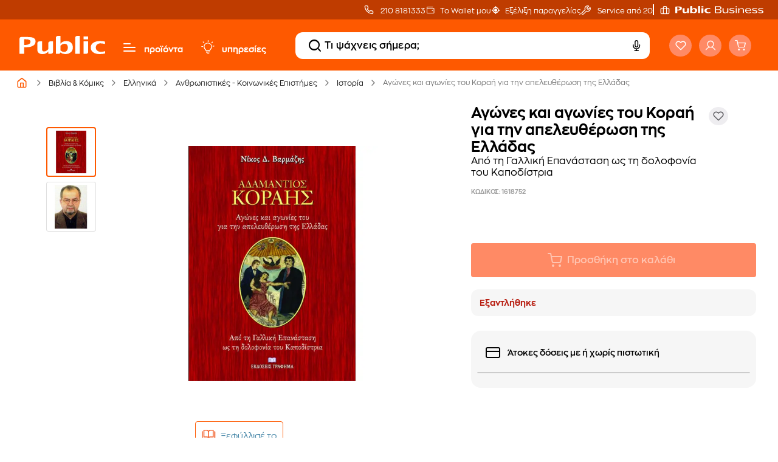

--- FILE ---
content_type: text/html;charset=UTF-8
request_url: https://www.public.gr/product/books/greek-books/anthropology-social-sciences/history/agones-kai-agonies-tou-korai-gia-tin-apeleutherosi-tis-elladas/1618752
body_size: 83469
content:
<!DOCTYPE html><html lang="el" data-critters-container=""><head>
    <meta charset="utf-8">
    <title>Αγώνες και αγωνίες του Κοραή για την απελευθέρωση της Ελλάδας - Νίκος Δ. Βαρμάζης | Public βιβλία</title>
    <base href="/">
    
    <link rel="preload" href="/assets/fonts/fontello.woff2" as="font" type="font/woff2" crossorigin="">
    <link rel="preload" href="/assets/fonts/ZonaPro-Bold.woff2" as="font" type="font/woff2" crossorigin="">
    <link rel="preload" href="/assets/fonts/ZonaPro-SemiBold.woff2" as="font" type="font/woff2" crossorigin="">
    <link rel="preload" href="/assets/fonts/ZonaPro-Regular.woff2" as="font" type="font/woff2" crossorigin="">
    <meta name="robots" content="index,follow"><link rel="canonical" href="https://www.public.gr/product/books/greek-books/anthropology-social-sciences/history/agones-kai-agonies-tou-korai-gia-tin-apeleutherosi-tis-elladas/1618752">
    <meta name="viewport" content="width=device-width, initial-scale=1.0, maximum-scale=1.0, user-scalable=no, viewport-fit=cover">
    <meta name="description" content="Βρες στα Public το βιβλίο Αγώνες και αγωνίες του Κοραή για την απελευθέρωση της Ελλάδας - Συγγραφεας: Νίκος Δ. Βαρμάζης - ISBN: 9786185494353">
    <meta property="publicnext-version" content="3.27.2">
    <meta property="og:title" content="Αγώνες και αγωνίες του Κοραή για την απελευθέρωση της Ελλάδας - Νίκος Δ. Βαρμάζης | Public βιβλία">
    <meta property="og:description" content="Βρες στα Public το βιβλίο Αγώνες και αγωνίες του Κοραή για την απελευθέρωση της Ελλάδας - Συγγραφεας: Νίκος Δ. Βαρμάζης - ISBN: 9786185494353">
    <meta property="og:image" content="https://external.webstorage.gr/mmimages/image/6/23/68/20/1618752-264x264-800x800-96x96.jpg">
    <meta property="og:url" content="https://www.public.gr/product/books/greek-books/anthropology-social-sciences/history/agones-kai-agonies-tou-korai-gia-tin-apeleutherosi-tis-elladas/1618752">
    <meta property="og:type" content="website">
    <meta name="twitter:card" content="https://external.webstorage.gr/mmimages/image/6/23/68/20/1618752-264x264-800x800-96x96.jpg">
    <meta name="twitter:title" content="Αγώνες και αγωνίες του Κοραή για την απελευθέρωση της Ελλάδας - Νίκος Δ. Βαρμάζης | Public βιβλία">
    <meta name="twitter:description" content="Βρες στα Public το βιβλίο Αγώνες και αγωνίες του Κοραή για την απελευθέρωση της Ελλάδας - Συγγραφεας: Νίκος Δ. Βαρμάζης - ISBN: 9786185494353">
    <meta name="twitter:site" content="https://www.public.gr/product/books/greek-books/anthropology-social-sciences/history/agones-kai-agonies-tou-korai-gia-tin-apeleutherosi-tis-elladas/1618752">
    <meta name="twitter:image" content="https://external.webstorage.gr/mmimages/image/6/23/68/20/1618752-264x264-800x800-96x96.jpg">
    
    <link rel="icon" type="image/x-icon" href="favicon.ico">
    <link rel="apple-touch-icon" sizes="180x180" href="apple-touch-icon.png">
    <link rel="icon" type="image/png" sizes="32x32" href="favicon-32x32.png">
    <link rel="icon" type="image/png" sizes="16x16" href="favicon-16x16.png">
    <link rel="mask-icon" href="safari-pinned-tab.svg" color="#5bbad5">
    <meta name="msapplication-TileColor" content="#da532c">
    <meta name="theme-color" content="#FE5900">
    <link rel="preconnect" href="https://fonts.gstatic.com" crossorigin="">
    <link rel="preconnect" href="https://fonts.googleapis.com" crossorigin="">
    <link rel="preconnect" href="https://external.webstorage.gr">
    <link rel="preconnect" href="https://media.public.gr">
    <!-- <link rel="preconnect" href="https://www.googletagmanager.com">
  <link rel="dns-prefetch" href="https://consent.cookiebot.com">
  <link rel="dns-prefetch" href="https://consentcdn.cookiebot.com"> -->
    <link rel="manifest" href="/manifest.json">
    <!-- <link rel="preload" href="/assets/fonts/fontello.woff2" as="font" crossorigin>  -->
    <!--  -->
    
    
  <style>@charset "UTF-8";:root{--animate-duration:1s;--animate-delay:1s;--animate-repeat:1}@-webkit-keyframes bounce{0%,20%,53%,to{-webkit-animation-timing-function:cubic-bezier(.215,.61,.355,1);animation-timing-function:cubic-bezier(.215,.61,.355,1);-webkit-transform:translateZ(0);transform:translateZ(0)}40%,43%{-webkit-animation-timing-function:cubic-bezier(.755,.05,.855,.06);animation-timing-function:cubic-bezier(.755,.05,.855,.06);-webkit-transform:translate3d(0,-30px,0) scaleY(1.1);transform:translate3d(0,-30px,0) scaleY(1.1)}70%{-webkit-animation-timing-function:cubic-bezier(.755,.05,.855,.06);animation-timing-function:cubic-bezier(.755,.05,.855,.06);-webkit-transform:translate3d(0,-15px,0) scaleY(1.05);transform:translate3d(0,-15px,0) scaleY(1.05)}80%{-webkit-transition-timing-function:cubic-bezier(.215,.61,.355,1);transition-timing-function:cubic-bezier(.215,.61,.355,1);-webkit-transform:translateZ(0) scaleY(.95);transform:translateZ(0) scaleY(.95)}90%{-webkit-transform:translate3d(0,-4px,0) scaleY(1.02);transform:translate3d(0,-4px,0) scaleY(1.02)}}@-webkit-keyframes flash{0%,50%,to{opacity:1}25%,75%{opacity:0}}@-webkit-keyframes pulse{0%{-webkit-transform:scaleX(1);transform:scaleX(1)}50%{-webkit-transform:scale3d(1.05,1.05,1.05);transform:scale3d(1.05,1.05,1.05)}to{-webkit-transform:scaleX(1);transform:scaleX(1)}}@-webkit-keyframes rubberBand{0%{-webkit-transform:scaleX(1);transform:scaleX(1)}30%{-webkit-transform:scale3d(1.25,.75,1);transform:scale3d(1.25,.75,1)}40%{-webkit-transform:scale3d(.75,1.25,1);transform:scale3d(.75,1.25,1)}50%{-webkit-transform:scale3d(1.15,.85,1);transform:scale3d(1.15,.85,1)}65%{-webkit-transform:scale3d(.95,1.05,1);transform:scale3d(.95,1.05,1)}75%{-webkit-transform:scale3d(1.05,.95,1);transform:scale3d(1.05,.95,1)}to{-webkit-transform:scaleX(1);transform:scaleX(1)}}@-webkit-keyframes shakeX{0%,to{-webkit-transform:translateZ(0);transform:translateZ(0)}10%,30%,50%,70%,90%{-webkit-transform:translate3d(-10px,0,0);transform:translate3d(-10px,0,0)}20%,40%,60%,80%{-webkit-transform:translate3d(10px,0,0);transform:translate3d(10px,0,0)}}@-webkit-keyframes shakeY{0%,to{-webkit-transform:translateZ(0);transform:translateZ(0)}10%,30%,50%,70%,90%{-webkit-transform:translate3d(0,-10px,0);transform:translate3d(0,-10px,0)}20%,40%,60%,80%{-webkit-transform:translate3d(0,10px,0);transform:translate3d(0,10px,0)}}@-webkit-keyframes headShake{0%{-webkit-transform:translateX(0);transform:translate(0)}6.5%{-webkit-transform:translateX(-6px) rotateY(-9deg);transform:translate(-6px) rotateY(-9deg)}18.5%{-webkit-transform:translateX(5px) rotateY(7deg);transform:translate(5px) rotateY(7deg)}31.5%{-webkit-transform:translateX(-3px) rotateY(-5deg);transform:translate(-3px) rotateY(-5deg)}43.5%{-webkit-transform:translateX(2px) rotateY(3deg);transform:translate(2px) rotateY(3deg)}50%{-webkit-transform:translateX(0);transform:translate(0)}}@-webkit-keyframes swing{20%{-webkit-transform:rotate(15deg);transform:rotate(15deg)}40%{-webkit-transform:rotate(-10deg);transform:rotate(-10deg)}60%{-webkit-transform:rotate(5deg);transform:rotate(5deg)}80%{-webkit-transform:rotate(-5deg);transform:rotate(-5deg)}to{-webkit-transform:rotate(0deg);transform:rotate(0)}}@-webkit-keyframes tada{0%{-webkit-transform:scaleX(1);transform:scaleX(1)}10%,20%{-webkit-transform:scale3d(.9,.9,.9) rotate(-3deg);transform:scale3d(.9,.9,.9) rotate(-3deg)}30%,50%,70%,90%{-webkit-transform:scale3d(1.1,1.1,1.1) rotate(3deg);transform:scale3d(1.1,1.1,1.1) rotate(3deg)}40%,60%,80%{-webkit-transform:scale3d(1.1,1.1,1.1) rotate(-3deg);transform:scale3d(1.1,1.1,1.1) rotate(-3deg)}to{-webkit-transform:scaleX(1);transform:scaleX(1)}}@-webkit-keyframes wobble{0%{-webkit-transform:translateZ(0);transform:translateZ(0)}15%{-webkit-transform:translate3d(-25%,0,0) rotate(-5deg);transform:translate3d(-25%,0,0) rotate(-5deg)}30%{-webkit-transform:translate3d(20%,0,0) rotate(3deg);transform:translate3d(20%,0,0) rotate(3deg)}45%{-webkit-transform:translate3d(-15%,0,0) rotate(-3deg);transform:translate3d(-15%,0,0) rotate(-3deg)}60%{-webkit-transform:translate3d(10%,0,0) rotate(2deg);transform:translate3d(10%,0,0) rotate(2deg)}75%{-webkit-transform:translate3d(-5%,0,0) rotate(-1deg);transform:translate3d(-5%,0,0) rotate(-1deg)}to{-webkit-transform:translateZ(0);transform:translateZ(0)}}@-webkit-keyframes jello{0%,11.1%,to{-webkit-transform:translateZ(0);transform:translateZ(0)}22.2%{-webkit-transform:skewX(-12.5deg) skewY(-12.5deg);transform:skew(-12.5deg) skewY(-12.5deg)}33.3%{-webkit-transform:skewX(6.25deg) skewY(6.25deg);transform:skew(6.25deg) skewY(6.25deg)}44.4%{-webkit-transform:skewX(-3.125deg) skewY(-3.125deg);transform:skew(-3.125deg) skewY(-3.125deg)}55.5%{-webkit-transform:skewX(1.5625deg) skewY(1.5625deg);transform:skew(1.5625deg) skewY(1.5625deg)}66.6%{-webkit-transform:skewX(-.78125deg) skewY(-.78125deg);transform:skew(-.78125deg) skewY(-.78125deg)}77.7%{-webkit-transform:skewX(.390625deg) skewY(.390625deg);transform:skew(.390625deg) skewY(.390625deg)}88.8%{-webkit-transform:skewX(-.1953125deg) skewY(-.1953125deg);transform:skew(-.1953125deg) skewY(-.1953125deg)}}@-webkit-keyframes heartBeat{0%{-webkit-transform:scale(1);transform:scale(1)}14%{-webkit-transform:scale(1.3);transform:scale(1.3)}28%{-webkit-transform:scale(1);transform:scale(1)}42%{-webkit-transform:scale(1.3);transform:scale(1.3)}70%{-webkit-transform:scale(1);transform:scale(1)}}@-webkit-keyframes backInDown{0%{-webkit-transform:translateY(-1200px) scale(.7);transform:translateY(-1200px) scale(.7);opacity:.7}80%{-webkit-transform:translateY(0) scale(.7);transform:translateY(0) scale(.7);opacity:.7}to{-webkit-transform:scale(1);transform:scale(1);opacity:1}}@-webkit-keyframes backInLeft{0%{-webkit-transform:translateX(-2000px) scale(.7);transform:translate(-2000px) scale(.7);opacity:.7}80%{-webkit-transform:translateX(0) scale(.7);transform:translate(0) scale(.7);opacity:.7}to{-webkit-transform:scale(1);transform:scale(1);opacity:1}}@-webkit-keyframes backInRight{0%{-webkit-transform:translateX(2000px) scale(.7);transform:translate(2000px) scale(.7);opacity:.7}80%{-webkit-transform:translateX(0) scale(.7);transform:translate(0) scale(.7);opacity:.7}to{-webkit-transform:scale(1);transform:scale(1);opacity:1}}@-webkit-keyframes backInUp{0%{-webkit-transform:translateY(1200px) scale(.7);transform:translateY(1200px) scale(.7);opacity:.7}80%{-webkit-transform:translateY(0) scale(.7);transform:translateY(0) scale(.7);opacity:.7}to{-webkit-transform:scale(1);transform:scale(1);opacity:1}}@-webkit-keyframes backOutDown{0%{-webkit-transform:scale(1);transform:scale(1);opacity:1}20%{-webkit-transform:translateY(0) scale(.7);transform:translateY(0) scale(.7);opacity:.7}to{-webkit-transform:translateY(700px) scale(.7);transform:translateY(700px) scale(.7);opacity:.7}}@-webkit-keyframes backOutLeft{0%{-webkit-transform:scale(1);transform:scale(1);opacity:1}20%{-webkit-transform:translateX(0) scale(.7);transform:translate(0) scale(.7);opacity:.7}to{-webkit-transform:translateX(-2000px) scale(.7);transform:translate(-2000px) scale(.7);opacity:.7}}@-webkit-keyframes backOutRight{0%{-webkit-transform:scale(1);transform:scale(1);opacity:1}20%{-webkit-transform:translateX(0) scale(.7);transform:translate(0) scale(.7);opacity:.7}to{-webkit-transform:translateX(2000px) scale(.7);transform:translate(2000px) scale(.7);opacity:.7}}@-webkit-keyframes backOutUp{0%{-webkit-transform:scale(1);transform:scale(1);opacity:1}20%{-webkit-transform:translateY(0) scale(.7);transform:translateY(0) scale(.7);opacity:.7}to{-webkit-transform:translateY(-700px) scale(.7);transform:translateY(-700px) scale(.7);opacity:.7}}@-webkit-keyframes bounceIn{0%,20%,40%,60%,80%,to{-webkit-animation-timing-function:cubic-bezier(.215,.61,.355,1);animation-timing-function:cubic-bezier(.215,.61,.355,1)}0%{opacity:0;-webkit-transform:scale3d(.3,.3,.3);transform:scale3d(.3,.3,.3)}20%{-webkit-transform:scale3d(1.1,1.1,1.1);transform:scale3d(1.1,1.1,1.1)}40%{-webkit-transform:scale3d(.9,.9,.9);transform:scale3d(.9,.9,.9)}60%{opacity:1;-webkit-transform:scale3d(1.03,1.03,1.03);transform:scale3d(1.03,1.03,1.03)}80%{-webkit-transform:scale3d(.97,.97,.97);transform:scale3d(.97,.97,.97)}to{opacity:1;-webkit-transform:scaleX(1);transform:scaleX(1)}}@-webkit-keyframes bounceInDown{0%,60%,75%,90%,to{-webkit-animation-timing-function:cubic-bezier(.215,.61,.355,1);animation-timing-function:cubic-bezier(.215,.61,.355,1)}0%{opacity:0;-webkit-transform:translate3d(0,-3000px,0) scaleY(3);transform:translate3d(0,-3000px,0) scaleY(3)}60%{opacity:1;-webkit-transform:translate3d(0,25px,0) scaleY(.9);transform:translate3d(0,25px,0) scaleY(.9)}75%{-webkit-transform:translate3d(0,-10px,0) scaleY(.95);transform:translate3d(0,-10px,0) scaleY(.95)}90%{-webkit-transform:translate3d(0,5px,0) scaleY(.985);transform:translate3d(0,5px,0) scaleY(.985)}to{-webkit-transform:translateZ(0);transform:translateZ(0)}}@-webkit-keyframes bounceInLeft{0%,60%,75%,90%,to{-webkit-animation-timing-function:cubic-bezier(.215,.61,.355,1);animation-timing-function:cubic-bezier(.215,.61,.355,1)}0%{opacity:0;-webkit-transform:translate3d(-3000px,0,0) scaleX(3);transform:translate3d(-3000px,0,0) scaleX(3)}60%{opacity:1;-webkit-transform:translate3d(25px,0,0) scaleX(1);transform:translate3d(25px,0,0) scaleX(1)}75%{-webkit-transform:translate3d(-10px,0,0) scaleX(.98);transform:translate3d(-10px,0,0) scaleX(.98)}90%{-webkit-transform:translate3d(5px,0,0) scaleX(.995);transform:translate3d(5px,0,0) scaleX(.995)}to{-webkit-transform:translateZ(0);transform:translateZ(0)}}@-webkit-keyframes bounceInRight{0%,60%,75%,90%,to{-webkit-animation-timing-function:cubic-bezier(.215,.61,.355,1);animation-timing-function:cubic-bezier(.215,.61,.355,1)}0%{opacity:0;-webkit-transform:translate3d(3000px,0,0) scaleX(3);transform:translate3d(3000px,0,0) scaleX(3)}60%{opacity:1;-webkit-transform:translate3d(-25px,0,0) scaleX(1);transform:translate3d(-25px,0,0) scaleX(1)}75%{-webkit-transform:translate3d(10px,0,0) scaleX(.98);transform:translate3d(10px,0,0) scaleX(.98)}90%{-webkit-transform:translate3d(-5px,0,0) scaleX(.995);transform:translate3d(-5px,0,0) scaleX(.995)}to{-webkit-transform:translateZ(0);transform:translateZ(0)}}@-webkit-keyframes bounceInUp{0%,60%,75%,90%,to{-webkit-animation-timing-function:cubic-bezier(.215,.61,.355,1);animation-timing-function:cubic-bezier(.215,.61,.355,1)}0%{opacity:0;-webkit-transform:translate3d(0,3000px,0) scaleY(5);transform:translate3d(0,3000px,0) scaleY(5)}60%{opacity:1;-webkit-transform:translate3d(0,-20px,0) scaleY(.9);transform:translate3d(0,-20px,0) scaleY(.9)}75%{-webkit-transform:translate3d(0,10px,0) scaleY(.95);transform:translate3d(0,10px,0) scaleY(.95)}90%{-webkit-transform:translate3d(0,-5px,0) scaleY(.985);transform:translate3d(0,-5px,0) scaleY(.985)}to{-webkit-transform:translateZ(0);transform:translateZ(0)}}@-webkit-keyframes bounceOut{20%{-webkit-transform:scale3d(.9,.9,.9);transform:scale3d(.9,.9,.9)}50%,55%{opacity:1;-webkit-transform:scale3d(1.1,1.1,1.1);transform:scale3d(1.1,1.1,1.1)}to{opacity:0;-webkit-transform:scale3d(.3,.3,.3);transform:scale3d(.3,.3,.3)}}@-webkit-keyframes bounceOutDown{20%{-webkit-transform:translate3d(0,10px,0) scaleY(.985);transform:translate3d(0,10px,0) scaleY(.985)}40%,45%{opacity:1;-webkit-transform:translate3d(0,-20px,0) scaleY(.9);transform:translate3d(0,-20px,0) scaleY(.9)}to{opacity:0;-webkit-transform:translate3d(0,2000px,0) scaleY(3);transform:translate3d(0,2000px,0) scaleY(3)}}@-webkit-keyframes bounceOutLeft{20%{opacity:1;-webkit-transform:translate3d(20px,0,0) scaleX(.9);transform:translate3d(20px,0,0) scaleX(.9)}to{opacity:0;-webkit-transform:translate3d(-2000px,0,0) scaleX(2);transform:translate3d(-2000px,0,0) scaleX(2)}}@-webkit-keyframes bounceOutRight{20%{opacity:1;-webkit-transform:translate3d(-20px,0,0) scaleX(.9);transform:translate3d(-20px,0,0) scaleX(.9)}to{opacity:0;-webkit-transform:translate3d(2000px,0,0) scaleX(2);transform:translate3d(2000px,0,0) scaleX(2)}}@-webkit-keyframes bounceOutUp{20%{-webkit-transform:translate3d(0,-10px,0) scaleY(.985);transform:translate3d(0,-10px,0) scaleY(.985)}40%,45%{opacity:1;-webkit-transform:translate3d(0,20px,0) scaleY(.9);transform:translate3d(0,20px,0) scaleY(.9)}to{opacity:0;-webkit-transform:translate3d(0,-2000px,0) scaleY(3);transform:translate3d(0,-2000px,0) scaleY(3)}}@-webkit-keyframes fadeIn{0%{opacity:0}to{opacity:1}}@-webkit-keyframes fadeInDown{0%{opacity:0;-webkit-transform:translate3d(0,-100%,0);transform:translate3d(0,-100%,0)}to{opacity:1;-webkit-transform:translateZ(0);transform:translateZ(0)}}@-webkit-keyframes fadeInDownBig{0%{opacity:0;-webkit-transform:translate3d(0,-2000px,0);transform:translate3d(0,-2000px,0)}to{opacity:1;-webkit-transform:translateZ(0);transform:translateZ(0)}}@-webkit-keyframes fadeInLeft{0%{opacity:0;-webkit-transform:translate3d(-100%,0,0);transform:translate3d(-100%,0,0)}to{opacity:1;-webkit-transform:translateZ(0);transform:translateZ(0)}}@-webkit-keyframes fadeInLeftBig{0%{opacity:0;-webkit-transform:translate3d(-2000px,0,0);transform:translate3d(-2000px,0,0)}to{opacity:1;-webkit-transform:translateZ(0);transform:translateZ(0)}}@-webkit-keyframes fadeInRight{0%{opacity:0;-webkit-transform:translate3d(100%,0,0);transform:translate3d(100%,0,0)}to{opacity:1;-webkit-transform:translateZ(0);transform:translateZ(0)}}@-webkit-keyframes fadeInRightBig{0%{opacity:0;-webkit-transform:translate3d(2000px,0,0);transform:translate3d(2000px,0,0)}to{opacity:1;-webkit-transform:translateZ(0);transform:translateZ(0)}}@-webkit-keyframes fadeInUp{0%{opacity:0;-webkit-transform:translate3d(0,100%,0);transform:translate3d(0,100%,0)}to{opacity:1;-webkit-transform:translateZ(0);transform:translateZ(0)}}@-webkit-keyframes fadeInUpBig{0%{opacity:0;-webkit-transform:translate3d(0,2000px,0);transform:translate3d(0,2000px,0)}to{opacity:1;-webkit-transform:translateZ(0);transform:translateZ(0)}}@-webkit-keyframes fadeInTopLeft{0%{opacity:0;-webkit-transform:translate3d(-100%,-100%,0);transform:translate3d(-100%,-100%,0)}to{opacity:1;-webkit-transform:translateZ(0);transform:translateZ(0)}}@-webkit-keyframes fadeInTopRight{0%{opacity:0;-webkit-transform:translate3d(100%,-100%,0);transform:translate3d(100%,-100%,0)}to{opacity:1;-webkit-transform:translateZ(0);transform:translateZ(0)}}@-webkit-keyframes fadeInBottomLeft{0%{opacity:0;-webkit-transform:translate3d(-100%,100%,0);transform:translate3d(-100%,100%,0)}to{opacity:1;-webkit-transform:translateZ(0);transform:translateZ(0)}}@-webkit-keyframes fadeInBottomRight{0%{opacity:0;-webkit-transform:translate3d(100%,100%,0);transform:translate3d(100%,100%,0)}to{opacity:1;-webkit-transform:translateZ(0);transform:translateZ(0)}}@-webkit-keyframes fadeOut{0%{opacity:1}to{opacity:0}}@-webkit-keyframes fadeOutDown{0%{opacity:1}to{opacity:0;-webkit-transform:translate3d(0,100%,0);transform:translate3d(0,100%,0)}}@-webkit-keyframes fadeOutDownBig{0%{opacity:1}to{opacity:0;-webkit-transform:translate3d(0,2000px,0);transform:translate3d(0,2000px,0)}}@-webkit-keyframes fadeOutLeft{0%{opacity:1}to{opacity:0;-webkit-transform:translate3d(-100%,0,0);transform:translate3d(-100%,0,0)}}@-webkit-keyframes fadeOutLeftBig{0%{opacity:1}to{opacity:0;-webkit-transform:translate3d(-2000px,0,0);transform:translate3d(-2000px,0,0)}}@-webkit-keyframes fadeOutRight{0%{opacity:1}to{opacity:0;-webkit-transform:translate3d(100%,0,0);transform:translate3d(100%,0,0)}}@-webkit-keyframes fadeOutRightBig{0%{opacity:1}to{opacity:0;-webkit-transform:translate3d(2000px,0,0);transform:translate3d(2000px,0,0)}}@-webkit-keyframes fadeOutUp{0%{opacity:1}to{opacity:0;-webkit-transform:translate3d(0,-100%,0);transform:translate3d(0,-100%,0)}}@-webkit-keyframes fadeOutUpBig{0%{opacity:1}to{opacity:0;-webkit-transform:translate3d(0,-2000px,0);transform:translate3d(0,-2000px,0)}}@-webkit-keyframes fadeOutTopLeft{0%{opacity:1;-webkit-transform:translateZ(0);transform:translateZ(0)}to{opacity:0;-webkit-transform:translate3d(-100%,-100%,0);transform:translate3d(-100%,-100%,0)}}@-webkit-keyframes fadeOutTopRight{0%{opacity:1;-webkit-transform:translateZ(0);transform:translateZ(0)}to{opacity:0;-webkit-transform:translate3d(100%,-100%,0);transform:translate3d(100%,-100%,0)}}@-webkit-keyframes fadeOutBottomRight{0%{opacity:1;-webkit-transform:translateZ(0);transform:translateZ(0)}to{opacity:0;-webkit-transform:translate3d(100%,100%,0);transform:translate3d(100%,100%,0)}}@-webkit-keyframes fadeOutBottomLeft{0%{opacity:1;-webkit-transform:translateZ(0);transform:translateZ(0)}to{opacity:0;-webkit-transform:translate3d(-100%,100%,0);transform:translate3d(-100%,100%,0)}}@-webkit-keyframes flip{0%{-webkit-transform:perspective(400px) scaleX(1) translateZ(0) rotateY(-1turn);transform:perspective(400px) scaleX(1) translateZ(0) rotateY(-1turn);-webkit-animation-timing-function:ease-out;animation-timing-function:ease-out}40%{-webkit-transform:perspective(400px) scaleX(1) translateZ(150px) rotateY(-190deg);transform:perspective(400px) scaleX(1) translateZ(150px) rotateY(-190deg);-webkit-animation-timing-function:ease-out;animation-timing-function:ease-out}50%{-webkit-transform:perspective(400px) scaleX(1) translateZ(150px) rotateY(-170deg);transform:perspective(400px) scaleX(1) translateZ(150px) rotateY(-170deg);-webkit-animation-timing-function:ease-in;animation-timing-function:ease-in}80%{-webkit-transform:perspective(400px) scale3d(.95,.95,.95) translateZ(0) rotateY(0deg);transform:perspective(400px) scale3d(.95,.95,.95) translateZ(0) rotateY(0);-webkit-animation-timing-function:ease-in;animation-timing-function:ease-in}to{-webkit-transform:perspective(400px) scaleX(1) translateZ(0) rotateY(0deg);transform:perspective(400px) scaleX(1) translateZ(0) rotateY(0);-webkit-animation-timing-function:ease-in;animation-timing-function:ease-in}}@-webkit-keyframes flipInX{0%{-webkit-transform:perspective(400px) rotateX(90deg);transform:perspective(400px) rotateX(90deg);-webkit-animation-timing-function:ease-in;animation-timing-function:ease-in;opacity:0}40%{-webkit-transform:perspective(400px) rotateX(-20deg);transform:perspective(400px) rotateX(-20deg);-webkit-animation-timing-function:ease-in;animation-timing-function:ease-in}60%{-webkit-transform:perspective(400px) rotateX(10deg);transform:perspective(400px) rotateX(10deg);opacity:1}80%{-webkit-transform:perspective(400px) rotateX(-5deg);transform:perspective(400px) rotateX(-5deg)}to{-webkit-transform:perspective(400px);transform:perspective(400px)}}@-webkit-keyframes flipInY{0%{-webkit-transform:perspective(400px) rotateY(90deg);transform:perspective(400px) rotateY(90deg);-webkit-animation-timing-function:ease-in;animation-timing-function:ease-in;opacity:0}40%{-webkit-transform:perspective(400px) rotateY(-20deg);transform:perspective(400px) rotateY(-20deg);-webkit-animation-timing-function:ease-in;animation-timing-function:ease-in}60%{-webkit-transform:perspective(400px) rotateY(10deg);transform:perspective(400px) rotateY(10deg);opacity:1}80%{-webkit-transform:perspective(400px) rotateY(-5deg);transform:perspective(400px) rotateY(-5deg)}to{-webkit-transform:perspective(400px);transform:perspective(400px)}}@-webkit-keyframes flipOutX{0%{-webkit-transform:perspective(400px);transform:perspective(400px)}30%{-webkit-transform:perspective(400px) rotateX(-20deg);transform:perspective(400px) rotateX(-20deg);opacity:1}to{-webkit-transform:perspective(400px) rotateX(90deg);transform:perspective(400px) rotateX(90deg);opacity:0}}@-webkit-keyframes flipOutY{0%{-webkit-transform:perspective(400px);transform:perspective(400px)}30%{-webkit-transform:perspective(400px) rotateY(-15deg);transform:perspective(400px) rotateY(-15deg);opacity:1}to{-webkit-transform:perspective(400px) rotateY(90deg);transform:perspective(400px) rotateY(90deg);opacity:0}}@-webkit-keyframes lightSpeedInRight{0%{-webkit-transform:translate3d(100%,0,0) skewX(-30deg);transform:translate3d(100%,0,0) skew(-30deg);opacity:0}60%{-webkit-transform:skewX(20deg);transform:skew(20deg);opacity:1}80%{-webkit-transform:skewX(-5deg);transform:skew(-5deg)}to{-webkit-transform:translateZ(0);transform:translateZ(0)}}@-webkit-keyframes lightSpeedInLeft{0%{-webkit-transform:translate3d(-100%,0,0) skewX(30deg);transform:translate3d(-100%,0,0) skew(30deg);opacity:0}60%{-webkit-transform:skewX(-20deg);transform:skew(-20deg);opacity:1}80%{-webkit-transform:skewX(5deg);transform:skew(5deg)}to{-webkit-transform:translateZ(0);transform:translateZ(0)}}@-webkit-keyframes lightSpeedOutRight{0%{opacity:1}to{-webkit-transform:translate3d(100%,0,0) skewX(30deg);transform:translate3d(100%,0,0) skew(30deg);opacity:0}}@-webkit-keyframes lightSpeedOutLeft{0%{opacity:1}to{-webkit-transform:translate3d(-100%,0,0) skewX(-30deg);transform:translate3d(-100%,0,0) skew(-30deg);opacity:0}}@-webkit-keyframes rotateIn{0%{-webkit-transform:rotate(-200deg);transform:rotate(-200deg);opacity:0}to{-webkit-transform:translateZ(0);transform:translateZ(0);opacity:1}}@-webkit-keyframes rotateInDownLeft{0%{-webkit-transform:rotate(-45deg);transform:rotate(-45deg);opacity:0}to{-webkit-transform:translateZ(0);transform:translateZ(0);opacity:1}}@-webkit-keyframes rotateInDownRight{0%{-webkit-transform:rotate(45deg);transform:rotate(45deg);opacity:0}to{-webkit-transform:translateZ(0);transform:translateZ(0);opacity:1}}@-webkit-keyframes rotateInUpLeft{0%{-webkit-transform:rotate(45deg);transform:rotate(45deg);opacity:0}to{-webkit-transform:translateZ(0);transform:translateZ(0);opacity:1}}@-webkit-keyframes rotateInUpRight{0%{-webkit-transform:rotate(-90deg);transform:rotate(-90deg);opacity:0}to{-webkit-transform:translateZ(0);transform:translateZ(0);opacity:1}}@-webkit-keyframes rotateOut{0%{opacity:1}to{-webkit-transform:rotate(200deg);transform:rotate(200deg);opacity:0}}@-webkit-keyframes rotateOutDownLeft{0%{opacity:1}to{-webkit-transform:rotate(45deg);transform:rotate(45deg);opacity:0}}@-webkit-keyframes rotateOutDownRight{0%{opacity:1}to{-webkit-transform:rotate(-45deg);transform:rotate(-45deg);opacity:0}}@-webkit-keyframes rotateOutUpLeft{0%{opacity:1}to{-webkit-transform:rotate(-45deg);transform:rotate(-45deg);opacity:0}}@-webkit-keyframes rotateOutUpRight{0%{opacity:1}to{-webkit-transform:rotate(90deg);transform:rotate(90deg);opacity:0}}@-webkit-keyframes hinge{0%{-webkit-animation-timing-function:ease-in-out;animation-timing-function:ease-in-out}20%,60%{-webkit-transform:rotate(80deg);transform:rotate(80deg);-webkit-animation-timing-function:ease-in-out;animation-timing-function:ease-in-out}40%,80%{-webkit-transform:rotate(60deg);transform:rotate(60deg);-webkit-animation-timing-function:ease-in-out;animation-timing-function:ease-in-out;opacity:1}to{-webkit-transform:translate3d(0,700px,0);transform:translate3d(0,700px,0);opacity:0}}@-webkit-keyframes jackInTheBox{0%{opacity:0;-webkit-transform:scale(.1) rotate(30deg);transform:scale(.1) rotate(30deg);-webkit-transform-origin:center bottom;transform-origin:center bottom}50%{-webkit-transform:rotate(-10deg);transform:rotate(-10deg)}70%{-webkit-transform:rotate(3deg);transform:rotate(3deg)}to{opacity:1;-webkit-transform:scale(1);transform:scale(1)}}@-webkit-keyframes rollIn{0%{opacity:0;-webkit-transform:translate3d(-100%,0,0) rotate(-120deg);transform:translate3d(-100%,0,0) rotate(-120deg)}to{opacity:1;-webkit-transform:translateZ(0);transform:translateZ(0)}}@-webkit-keyframes rollOut{0%{opacity:1}to{opacity:0;-webkit-transform:translate3d(100%,0,0) rotate(120deg);transform:translate3d(100%,0,0) rotate(120deg)}}@-webkit-keyframes zoomIn{0%{opacity:0;-webkit-transform:scale3d(.3,.3,.3);transform:scale3d(.3,.3,.3)}50%{opacity:1}}@-webkit-keyframes zoomInDown{0%{opacity:0;-webkit-transform:scale3d(.1,.1,.1) translate3d(0,-1000px,0);transform:scale3d(.1,.1,.1) translate3d(0,-1000px,0);-webkit-animation-timing-function:cubic-bezier(.55,.055,.675,.19);animation-timing-function:cubic-bezier(.55,.055,.675,.19)}60%{opacity:1;-webkit-transform:scale3d(.475,.475,.475) translate3d(0,60px,0);transform:scale3d(.475,.475,.475) translate3d(0,60px,0);-webkit-animation-timing-function:cubic-bezier(.175,.885,.32,1);animation-timing-function:cubic-bezier(.175,.885,.32,1)}}@-webkit-keyframes zoomInLeft{0%{opacity:0;-webkit-transform:scale3d(.1,.1,.1) translate3d(-1000px,0,0);transform:scale3d(.1,.1,.1) translate3d(-1000px,0,0);-webkit-animation-timing-function:cubic-bezier(.55,.055,.675,.19);animation-timing-function:cubic-bezier(.55,.055,.675,.19)}60%{opacity:1;-webkit-transform:scale3d(.475,.475,.475) translate3d(10px,0,0);transform:scale3d(.475,.475,.475) translate3d(10px,0,0);-webkit-animation-timing-function:cubic-bezier(.175,.885,.32,1);animation-timing-function:cubic-bezier(.175,.885,.32,1)}}@-webkit-keyframes zoomInRight{0%{opacity:0;-webkit-transform:scale3d(.1,.1,.1) translate3d(1000px,0,0);transform:scale3d(.1,.1,.1) translate3d(1000px,0,0);-webkit-animation-timing-function:cubic-bezier(.55,.055,.675,.19);animation-timing-function:cubic-bezier(.55,.055,.675,.19)}60%{opacity:1;-webkit-transform:scale3d(.475,.475,.475) translate3d(-10px,0,0);transform:scale3d(.475,.475,.475) translate3d(-10px,0,0);-webkit-animation-timing-function:cubic-bezier(.175,.885,.32,1);animation-timing-function:cubic-bezier(.175,.885,.32,1)}}@-webkit-keyframes zoomInUp{0%{opacity:0;-webkit-transform:scale3d(.1,.1,.1) translate3d(0,1000px,0);transform:scale3d(.1,.1,.1) translate3d(0,1000px,0);-webkit-animation-timing-function:cubic-bezier(.55,.055,.675,.19);animation-timing-function:cubic-bezier(.55,.055,.675,.19)}60%{opacity:1;-webkit-transform:scale3d(.475,.475,.475) translate3d(0,-60px,0);transform:scale3d(.475,.475,.475) translate3d(0,-60px,0);-webkit-animation-timing-function:cubic-bezier(.175,.885,.32,1);animation-timing-function:cubic-bezier(.175,.885,.32,1)}}@-webkit-keyframes zoomOut{0%{opacity:1}50%{opacity:0;-webkit-transform:scale3d(.3,.3,.3);transform:scale3d(.3,.3,.3)}to{opacity:0}}@-webkit-keyframes zoomOutDown{40%{opacity:1;-webkit-transform:scale3d(.475,.475,.475) translate3d(0,-60px,0);transform:scale3d(.475,.475,.475) translate3d(0,-60px,0);-webkit-animation-timing-function:cubic-bezier(.55,.055,.675,.19);animation-timing-function:cubic-bezier(.55,.055,.675,.19)}to{opacity:0;-webkit-transform:scale3d(.1,.1,.1) translate3d(0,2000px,0);transform:scale3d(.1,.1,.1) translate3d(0,2000px,0);-webkit-animation-timing-function:cubic-bezier(.175,.885,.32,1);animation-timing-function:cubic-bezier(.175,.885,.32,1)}}@-webkit-keyframes zoomOutLeft{40%{opacity:1;-webkit-transform:scale3d(.475,.475,.475) translate3d(42px,0,0);transform:scale3d(.475,.475,.475) translate3d(42px,0,0)}to{opacity:0;-webkit-transform:scale(.1) translate3d(-2000px,0,0);transform:scale(.1) translate3d(-2000px,0,0)}}@-webkit-keyframes zoomOutRight{40%{opacity:1;-webkit-transform:scale3d(.475,.475,.475) translate3d(-42px,0,0);transform:scale3d(.475,.475,.475) translate3d(-42px,0,0)}to{opacity:0;-webkit-transform:scale(.1) translate3d(2000px,0,0);transform:scale(.1) translate3d(2000px,0,0)}}@-webkit-keyframes zoomOutUp{40%{opacity:1;-webkit-transform:scale3d(.475,.475,.475) translate3d(0,60px,0);transform:scale3d(.475,.475,.475) translate3d(0,60px,0);-webkit-animation-timing-function:cubic-bezier(.55,.055,.675,.19);animation-timing-function:cubic-bezier(.55,.055,.675,.19)}to{opacity:0;-webkit-transform:scale3d(.1,.1,.1) translate3d(0,-2000px,0);transform:scale3d(.1,.1,.1) translate3d(0,-2000px,0);-webkit-animation-timing-function:cubic-bezier(.175,.885,.32,1);animation-timing-function:cubic-bezier(.175,.885,.32,1)}}@-webkit-keyframes slideInDown{0%{-webkit-transform:translate3d(0,-100%,0);transform:translate3d(0,-100%,0);visibility:visible}to{-webkit-transform:translateZ(0);transform:translateZ(0)}}@-webkit-keyframes slideInLeft{0%{-webkit-transform:translate3d(-100%,0,0);transform:translate3d(-100%,0,0);visibility:visible}to{-webkit-transform:translateZ(0);transform:translateZ(0)}}@-webkit-keyframes slideInRight{0%{-webkit-transform:translate3d(100%,0,0);transform:translate3d(100%,0,0);visibility:visible}to{-webkit-transform:translateZ(0);transform:translateZ(0)}}@-webkit-keyframes slideInUp{0%{-webkit-transform:translate3d(0,100%,0);transform:translate3d(0,100%,0);visibility:visible}to{-webkit-transform:translateZ(0);transform:translateZ(0)}}@-webkit-keyframes slideOutDown{0%{-webkit-transform:translateZ(0);transform:translateZ(0)}to{visibility:hidden;-webkit-transform:translate3d(0,100%,0);transform:translate3d(0,100%,0)}}@-webkit-keyframes slideOutLeft{0%{-webkit-transform:translateZ(0);transform:translateZ(0)}to{visibility:hidden;-webkit-transform:translate3d(-100%,0,0);transform:translate3d(-100%,0,0)}}@-webkit-keyframes slideOutRight{0%{-webkit-transform:translateZ(0);transform:translateZ(0)}to{visibility:hidden;-webkit-transform:translate3d(100%,0,0);transform:translate3d(100%,0,0)}}@-webkit-keyframes slideOutUp{0%{-webkit-transform:translateZ(0);transform:translateZ(0)}to{visibility:hidden;-webkit-transform:translate3d(0,-100%,0);transform:translate3d(0,-100%,0)}}html,body,iframe,img{margin:0;padding:0;border:0;font-size:100%;font:inherit;vertical-align:baseline;box-sizing:border-box}body{line-height:1;-webkit-text-size-adjust:100%}*:focus{outline:0}:root{--main-orange:#fe5900;--main-orange-dark:#bf3c00;--purple:#606fc8;--dark-purple:#3c1888;--light-purple:#eef2ff;--blue:#4284a6;--light-grey:#bdc1c2;--border-light-grey:#d6dadb;--cat-bg-grey:#f0f1f2;--main-brand-neutral-text:#141719;--light-black:#3f3f3f;--white:white;--black:black;--megamenu-light-grey:#f3f6f9;--megamenu-blue-link:#1976d2;--price-grey:#009688;--success:#009688;--cart-blue:#0265DC;--onboarding-black-dark:#141719;--onboarding-black-light:#59595A;--link-btn:#000000DE}@-moz-document url-prefix(){body,html{scrollbar-color:#fe5900 rgba(0,0,0,.12);scrollbar-width:thin}}@supports not selector(::-webkit-scrollbar){body *,html *{scrollbar-color:#fe5900 rgba(0,0,0,.12);scrollbar-width:thin}}body::-webkit-scrollbar{width:4px;height:2px}body::-webkit-scrollbar-track{border-radius:0;background:#0000001f}body::-webkit-scrollbar-thumb{border-radius:0;background:#fe5900}body{overflow-y:auto}html{scroll-behavior:smooth}@font-face{font-family:ZonaPro;src:url(/assets/fonts/ZonaPro-Bold.woff2) format("woff2"),url(/assets/fonts/ZonaPro-Bold.otf) format("opentype");font-style:normal;font-weight:700}@font-face{font-family:ZonaPro;src:url(/assets/fonts/ZonaPro-SemiBold.woff2) format("woff2"),url(/assets/fonts/ZonaPro-SemiBold.otf) format("opentype");font-style:normal;font-weight:600}@font-face{font-family:ZonaPro;src:url(/assets/fonts/ZonaPro-Regular.woff2) format("woff2"),url(/assets/fonts/ZonaPro-Regular.otf) format("opentype");font-style:normal;font-weight:400}:root{--aside-width:336px;--cart-aside-width:392px;--checkout-aside-width:416px;--mdc-outlined-text-field-disabled-input-text-color:#00000061}:root{--mdc-dialog-subhead-color:var(--black);--mdc-dialog-subhead-tracking:0;--mdc-dialog-supporting-text-color:var(--black);--mdc-dialog-supporting-text-tracking:0}@font-face{font-family:ZonaPro;src:url(/assets/fonts/ZonaPro-Bold.woff2) format("woff2"),url(/assets/fonts/ZonaPro-Bold.otf) format("opentype");font-style:normal;font-weight:700}@font-face{font-family:ZonaPro;src:url(/assets/fonts/ZonaPro-SemiBold.woff2) format("woff2"),url(/assets/fonts/ZonaPro-SemiBold.otf) format("opentype");font-style:normal;font-weight:600}@font-face{font-family:ZonaPro;src:url(/assets/fonts/ZonaPro-Regular.woff2) format("woff2"),url(/assets/fonts/ZonaPro-Regular.otf) format("opentype");font-style:normal;font-weight:400}:root{--mdc-typography-font-family:"ZonaPro", "Open Sans", sans-serif;--mdc-dialog-supporting-text-font:"ZonaPro", "Open Sans", sans-serif}html{font-family:var(--mdc-typography-font-family)}</style><link rel="stylesheet" href="styles-4K6NO22M.css" media="all" onload="this.media='all'"><noscript><link rel="stylesheet" href="styles-4K6NO22M.css"></noscript>
                              <link href="https://s.go-mpulse.net/boomerang/GH8BG-KU2PZ-MSNCV-DHNY7-455X4" rel="preload" as="script"><style>#mainContainer[_ngcontent-ng-c2261071810]{max-width:1440px;margin:auto;padding:env(safe-area-inset);--sab: env(safe-area-inset-bottom)}.cart-bg[_ngcontent-ng-c2261071810]{background:#eeedf0;min-height:100vh}.cat-bg[_ngcontent-ng-c2261071810]{background:#f0f1f2}.cat-bg.black-friday-skin[_ngcontent-ng-c2261071810]{background:#000}.comparison-bg[_ngcontent-ng-c2261071810]{background:#f0f1f2}.my-acount-bg[_ngcontent-ng-c2261071810]{background:#f5f6f7}.xmas-skin[_ngcontent-ng-c2261071810]{background-color:#003328}.xmas-skin[_ngcontent-ng-c2261071810]     app-dynamic-reusables h3, .xmas-skin[_ngcontent-ng-c2261071810]     app-reusable-slider-shops h3, .xmas-skin[_ngcontent-ng-c2261071810]     app-footer h3, .xmas-skin[_ngcontent-ng-c2261071810]     app-footer span.mdc-typography--body2.mr-1, .xmas-skin[_ngcontent-ng-c2261071810]     app-footer .mdc-typography--subtitle2, .xmas-skin[_ngcontent-ng-c2261071810]     app-footer .footer-links a, .xmas-skin[_ngcontent-ng-c2261071810]     app-footer .footer-rights a{color:#fff}.xmas-skin[_ngcontent-ng-c2261071810]     app-html-reusable{color:#fff}.xmas-skin[_ngcontent-ng-c2261071810]     app-reusable-slider-shops section{background-color:#0a4438!important}.xmas-skin[_ngcontent-ng-c2261071810]     app-footer{color:#fff}.xmas-skin[_ngcontent-ng-c2261071810]     app-footer .dot{background-color:#fff!important}.xmas-skin[_ngcontent-ng-c2261071810]     app-card-shop .card-body{background-color:#0a4438!important}.xmas-skin[_ngcontent-ng-c2261071810]     app-card-shop .card-body .card-expander, .xmas-skin[_ngcontent-ng-c2261071810]     app-card-shop .card-body .card-title, .xmas-skin[_ngcontent-ng-c2261071810]     app-card-shop .card-body .card-city{color:#fff!important}.xmas-skin[_ngcontent-ng-c2261071810]     app-card-service .card-title, .xmas-skin[_ngcontent-ng-c2261071810]     app-card-service .card-description{color:#fff!important}.xmas-skin[_ngcontent-ng-c2261071810]     app-reusable-usps{color:#fff}.xmas-skin[_ngcontent-ng-c2261071810]     app-reusable-usps .usps-item{background-color:#0a4438!important}</style><style>.modal-menu   [_nghost-ng-c1675129814]{position:fixed;width:100%;height:100%;z-index:100}</style><style>[_ngcontent-ng-c1155767614]:root{--aside-width: 336px;--cart-aside-width: 392px;--checkout-aside-width: 416px;--mdc-outlined-text-field-disabled-input-text-color: #00000061}[_nghost-ng-c1155767614]   .loader[_ngcontent-ng-c1155767614]{padding:16px}[_nghost-ng-c1155767614]   .loader--small[_ngcontent-ng-c1155767614]{position:relative;bottom:3vh;padding:0;height:0px!important}[_nghost-ng-c1155767614]   .loader.fixed[_ngcontent-ng-c1155767614]{opacity:0;position:fixed;z-index:9999;top:0;right:0;bottom:0;left:0;background-color:#0000001f;visibility:hidden}[_nghost-ng-c1155767614]   .loader.fixed.show[_ngcontent-ng-c1155767614]{visibility:visible;opacity:1}[_nghost-ng-c1155767614]   .loader.fixed.show[_ngcontent-ng-c1155767614]  ng-lottie>div{transform:scale(1);transition:all .3s ease-in-out}[_nghost-ng-c1155767614]   .loader.fixed[_ngcontent-ng-c1155767614]  ng-lottie>div{background-color:#fff;border-radius:50%;transform:scale(0);position:relative;transition:all .125s ease-in-out}[_nghost-ng-c1155767614]   .loader[_ngcontent-ng-c1155767614]   .spinner-container[_ngcontent-ng-c1155767614]{position:relative;width:96px;height:96px;background:#fff;border-radius:50%}[_nghost-ng-c1155767614]   .loader[_ngcontent-ng-c1155767614]   .spinner-container--small[_ngcontent-ng-c1155767614]{width:24px;height:33px;background:none}[_nghost-ng-c1155767614]   .loader[_ngcontent-ng-c1155767614]   .spinner-container[_ngcontent-ng-c1155767614]   img[_ngcontent-ng-c1155767614]{position:absolute;left:50%;top:50%;transform:translate(-50%,-50%)}[_nghost-ng-c1155767614]   .loader[_ngcontent-ng-c1155767614]   .spinner-container[_ngcontent-ng-c1155767614]   .spinner[_ngcontent-ng-c1155767614]{animation:_ngcontent-ng-c1155767614_rotate 3s ease-in-out infinite;z-index:2;position:absolute;top:50%;left:50%;margin:-48px 0 0 -48px;width:96px;height:96px}[_nghost-ng-c1155767614]   .loader[_ngcontent-ng-c1155767614]   .spinner-container[_ngcontent-ng-c1155767614]   .spinner--small[_ngcontent-ng-c1155767614]{width:24px;height:33px;margin:-16px 0 0 -12px}[_nghost-ng-c1155767614]   .loader[_ngcontent-ng-c1155767614]   .spinner-container[_ngcontent-ng-c1155767614]   .spinner[_ngcontent-ng-c1155767614]   .path[_ngcontent-ng-c1155767614]{stroke:var(--main-orange);stroke-linecap:square;animation:_ngcontent-ng-c1155767614_dash 2s ease-in-out infinite;animation-delay:125ms}[_nghost-ng-c1155767614]   .loader[_ngcontent-ng-c1155767614]   .spinner-container[_ngcontent-ng-c1155767614]   .spinner[_ngcontent-ng-c1155767614]   .path.shadow[_ngcontent-ng-c1155767614]{stroke:rgba(var(--main-orange),.5);animation-delay:0ms;animation-timing-function:ease-in-out}@keyframes _ngcontent-ng-c1155767614_rotate{to{transform:rotate(360deg)}}@keyframes _ngcontent-ng-c1155767614_dash{0%{stroke-dasharray:1,288;stroke-dashoffset:0}50%{stroke-dasharray:192,288;stroke-dashoffset:-160}to{stroke-dasharray:192,288;stroke-dashoffset:-256}}</style><style>[_ngcontent-ng-c3788463273]:root{--aside-width: 336px;--cart-aside-width: 392px;--checkout-aside-width: 416px;--mdc-outlined-text-field-disabled-input-text-color: #00000061}@media (max-width: 819.98px){header[_ngcontent-ng-c3788463273]{display:none}}[_nghost-ng-c3788463273]   .pbc-link-button[_ngcontent-ng-c3788463273]{color:#fff}[_nghost-ng-c3788463273]   .rectangle[_ngcontent-ng-c3788463273]{width:2px;height:18px;position:relative;right:10px;background-color:#fff}[_nghost-ng-c3788463273]   .mdc-top-app-bar__row[_ngcontent-ng-c3788463273]{max-width:1440px;margin:auto;padding:4px 16px;height:32px}@media screen and (min-width: 1460px){[_nghost-ng-c3788463273]   .mdc-top-app-bar__row[_ngcontent-ng-c3788463273]{padding:0 2px}}[_nghost-ng-c3788463273]   .mdc-top-app-bar__section[_ngcontent-ng-c3788463273] > div[_ngcontent-ng-c3788463273]{gap:14px}[_nghost-ng-c3788463273]   .mdc-top-app-bar__section__B2B[_ngcontent-ng-c3788463273]{display:flex;align-items:center;background-color:transparent;border-radius:4px;padding:3px 8px}[_nghost-ng-c3788463273]   .mdc-top-app-bar__section__B2BLogo[_ngcontent-ng-c3788463273]{display:flex;align-items:center;justify-content:center;width:150px;height:auto;padding-left:5px}[_nghost-ng-c3788463273]   .mdc-top-app-bar__section__Wallet[_ngcontent-ng-c3788463273]{padding:4px 9px}[_nghost-ng-c3788463273]   .mdc-top-app-bar__section__Wallet-Logo[_ngcontent-ng-c3788463273]{width:108px;height:auto}.mdc-top-app-bar.mdc-top-app-bar--header[_ngcontent-ng-c3788463273]   .mdc-top-app-bar__section[_ngcontent-ng-c3788463273]{padding-left:0;padding-right:0}@media (max-width: 819.98px){.mdc-top-app-bar[_ngcontent-ng-c3788463273]   .mdc-top-app-bar__section.mdc-top-app-bar__section--scroll-xs[_ngcontent-ng-c3788463273]{margin:0 -16px;width:calc(100% + 32px);overflow-x:auto;overflow-y:hidden;display:flex;justify-content:flex-start;flex-wrap:nowrap}.mdc-top-app-bar[_ngcontent-ng-c3788463273]   .mdc-top-app-bar__section.mdc-top-app-bar__section--scroll-xs[_ngcontent-ng-c3788463273]   .mdc-button[_ngcontent-ng-c3788463273]{white-space:nowrap;flex-grow:0;flex-shrink:0}}</style><style>[_ngcontent-ng-c73369951]:root{--aside-width: 336px;--cart-aside-width: 392px;--checkout-aside-width: 416px;--mdc-outlined-text-field-disabled-input-text-color: #00000061}[_nghost-ng-c73369951]{display:block;position:-webkit-sticky;position:-webkit-sticky;position:sticky;top:0;z-index:4;will-change:transform;transition:all .4s ease-out}[_nghost-ng-c73369951]   .join-button[_ngcontent-ng-c73369951]{display:flex;align-items:center;justify-content:center;gap:6px;border-radius:99px;border:none;background-color:#ff8a65;color:#fff;padding:8px 12px;overflow:hidden;transition:width .4s ease-in-out,background-color .4s ease-in-out;width:37px;height:36px;cursor:pointer}[_nghost-ng-c73369951]   .join-button.expanded[_ngcontent-ng-c73369951]{width:116px;background-color:#fff;color:#fe5900}[_nghost-ng-c73369951]   .join-button.expanded[_ngcontent-ng-c73369951]   .join-label[_ngcontent-ng-c73369951]{opacity:1;transform:translate(0)}[_nghost-ng-c73369951]   .join-button.expanded--b2b[_ngcontent-ng-c73369951]{position:relative;width:37px;background-color:var(--main-orange);color:var(--white);z-index:2;transition-delay:1s}[_nghost-ng-c73369951]   .join-button[_ngcontent-ng-c73369951]   .join-label[_ngcontent-ng-c73369951]{white-space:nowrap;font-weight:700;opacity:0;transform:translate(10px);transition:opacity .6s ease-in,transform .6s ease-in}[_nghost-ng-c73369951]   .join-button[_ngcontent-ng-c73369951]   .ic-user-wallet[_ngcontent-ng-c73369951]:before{font-size:20px}@media (max-width: 819.98px){.on-scroll--cartCheckout[_nghost-ng-c73369951]{opacity:0;transform:translateY(-128px)}.on-scroll--otherPages[_nghost-ng-c73369951]{transform:translateY(-56px)}.on-scroll--hideHeader[_nghost-ng-c73369951]{transform:translateY(-128px)}}@media (max-width: 819.98px){[_nghost-ng-c73369951]   #header-container[_ngcontent-ng-c73369951]{padding:8px 0;opacity:1}[_nghost-ng-c73369951]   #header-container.mdc-top-app-bar[_ngcontent-ng-c73369951]{transition:all .4s}}[_nghost-ng-c73369951]   #header[_ngcontent-ng-c73369951]{max-width:1440px;margin:auto;padding:16px 32px}@media screen and (min-width: 1460px){[_nghost-ng-c73369951]   #header.no-padding-horizontally[_ngcontent-ng-c73369951]{padding:16px 0}}@media (max-width: 819.98px){[_nghost-ng-c73369951]   #header[_ngcontent-ng-c73369951]{padding:0 12px}[_nghost-ng-c73369951]   #header[_ngcontent-ng-c73369951]     .mdc-dialog--open, [_nghost-ng-c73369951]   #header[_ngcontent-ng-c73369951]     .mdc-dialog--opening, [_nghost-ng-c73369951]   #header[_ngcontent-ng-c73369951]     .mdc-dialog--closing{height:100vh;min-height:100vh}}[_nghost-ng-c73369951]   .mdc-top-app-bar--header[_ngcontent-ng-c73369951]   .mdc-top-app-bar__row[_ngcontent-ng-c73369951]{height:84px}@media (max-width: 819.98px){[_nghost-ng-c73369951]   .mdc-top-app-bar--header[_ngcontent-ng-c73369951]   .mdc-top-app-bar__row[_ngcontent-ng-c73369951]{height:108px}}[_nghost-ng-c73369951]   .mdc-top-app-bar--header[_ngcontent-ng-c73369951]     .mdc-icon-button.mdc-icon-button.mdc-icon-button--primary{background-color:#ff8a65;border-radius:99px;transition:background-color ease-in-out .15s}[_nghost-ng-c73369951]   .mdc-top-app-bar--header[_ngcontent-ng-c73369951]     .mdc-icon-button.mdc-icon-button.mdc-icon-button--primary:hover{background-color:var(--main-orange-dark)}[_nghost-ng-c73369951]   .mdc-top-app-bar--header[_ngcontent-ng-c73369951]     .mdc-icon-button.mdc-icon-button.mdc-icon-button--primary.mdc-icon-button--medium{width:37px;height:36px}[_nghost-ng-c73369951]   .mdc-top-app-bar--header[_ngcontent-ng-c73369951]   #burger-icon[_ngcontent-ng-c73369951]     .mdc-icon-button.mdc-icon-button.mdc-icon-button--primary, [_nghost-ng-c73369951]   .mdc-top-app-bar--header[_ngcontent-ng-c73369951]   #services-icon-btn[_ngcontent-ng-c73369951]     .mdc-icon-button.mdc-icon-button.mdc-icon-button--primary{background-color:transparent;border-radius:12px}@media (max-width: 819.98px){[_nghost-ng-c73369951]   .mdc-top-app-bar--header[_ngcontent-ng-c73369951]   #burger-icon[_ngcontent-ng-c73369951]     .mdc-icon-button.mdc-icon-button.mdc-icon-button--primary, [_nghost-ng-c73369951]   .mdc-top-app-bar--header[_ngcontent-ng-c73369951]   #services-icon-btn[_ngcontent-ng-c73369951]     .mdc-icon-button.mdc-icon-button.mdc-icon-button--primary{background-color:#ff8a65;border-radius:12px}[_nghost-ng-c73369951]   .mdc-top-app-bar--header[_ngcontent-ng-c73369951]   #burger-icon[_ngcontent-ng-c73369951]     .mdc-icon-button.mdc-icon-button.mdc-icon-button--primary:hover, [_nghost-ng-c73369951]   .mdc-top-app-bar--header[_ngcontent-ng-c73369951]   #services-icon-btn[_ngcontent-ng-c73369951]     .mdc-icon-button.mdc-icon-button.mdc-icon-button--primary:hover{background-color:var(--main-orange-dark)}}[_nghost-ng-c73369951]   .mdc-top-app-bar--header[_ngcontent-ng-c73369951]     app-product-price .product__price{font-size:14px;line-height:16px}[_nghost-ng-c73369951]   .mdc-top-app-bar--header[_ngcontent-ng-c73369951]     app-product-price .product__price sup{font-family:var(--mdc-typography-font-family);font-weight:600;font-size:10px;line-height:12px;position:relative;top:-3px}[_nghost-ng-c73369951]   .header[_ngcontent-ng-c73369951]{display:grid;grid-template-columns:auto auto 1fr auto;align-items:center}[_nghost-ng-c73369951]   .logo[_ngcontent-ng-c73369951]{grid-column:1}[_nghost-ng-c73369951]   .burger[_ngcontent-ng-c73369951]{grid-column:2;margin-top:6px}[_nghost-ng-c73369951]   .burger.hide[_ngcontent-ng-c73369951]{opacity:0;pointer-events:none}[_nghost-ng-c73369951]   .search[_ngcontent-ng-c73369951]{grid-column:3}[_nghost-ng-c73369951]   .icons[_ngcontent-ng-c73369951]{grid-column:4}[_nghost-ng-c73369951]   .icons.hide[_ngcontent-ng-c73369951]{opacity:0}@media (max-width: 819.98px){[_nghost-ng-c73369951]   .header[_ngcontent-ng-c73369951]{grid-template-rows:auto auto;grid-template-columns:auto 1fr}[_nghost-ng-c73369951]   .logo[_ngcontent-ng-c73369951]{grid-row:1;grid-column:1/span 2}[_nghost-ng-c73369951]   .icons[_ngcontent-ng-c73369951]{grid-row:1;grid-column:4}[_nghost-ng-c73369951]   .burger[_ngcontent-ng-c73369951]{grid-row:2;grid-column:1;margin-top:0}[_nghost-ng-c73369951]   .search[_ngcontent-ng-c73369951]{grid-row:2;grid-column:2/span 3}[_nghost-ng-c73369951]   .hidden-in-mobile[_ngcontent-ng-c73369951]{display:none}}.mdc-text-field.mdc-text-field--search[_ngcontent-ng-c73369951]{height:44px;width:90%;max-width:620px;padding-left:16px;padding-right:10px;background:#fe5900}@media (max-width: 819.98px){.mdc-text-field.mdc-text-field--search[_ngcontent-ng-c73369951]{width:100%;max-width:100%}}.mdc-text-field.mdc-text-field--search[_ngcontent-ng-c73369951]   .mdc-text-field__input[_ngcontent-ng-c73369951]{--mdc-outlined-text-field-input-text-color: rgba(0, 0, 0, .87);border-bottom-right-radius:12px;border-top-right-radius:12px;font-family:var(--mdc-typography-font-family);font-weight:600;position:relative;z-index:2;background:#fff;height:100%}.mdc-text-field.mdc-text-field--search[_ngcontent-ng-c73369951]   .mdc-text-field__input[_ngcontent-ng-c73369951]::placeholder{opacity:1;color:#000}.mdc-text-field.mdc-text-field--search[_ngcontent-ng-c73369951]   .mdc-notched-outline[_ngcontent-ng-c73369951]   .mdc-notched-outline__leading[_ngcontent-ng-c73369951]{background:#fff;border-top-left-radius:12px;border-bottom-left-radius:12px;width:56px;border-color:#0000001f;border:none}.mdc-text-field.mdc-text-field--search[_ngcontent-ng-c73369951]   .mdc-notched-outline[_ngcontent-ng-c73369951]   .mdc-notched-outline__trailing[_ngcontent-ng-c73369951]{background:#fff;border-bottom-right-radius:12px;border-top-right-radius:12px;border-color:#0000001f;border:none}.mdc-text-field.mdc-text-field--search[_ngcontent-ng-c73369951]   .mdc-text-field__icon[_ngcontent-ng-c73369951]{position:relative;z-index:2}.mdc-top-app-bar.mdc-top-app-bar--header[_ngcontent-ng-c73369951]   .mdc-top-app-bar__section[_ngcontent-ng-c73369951]{padding-left:0;padding-right:0}.mdc-top-app-bar[_ngcontent-ng-c73369951]   .mdc-top-app-bar__section.mdc-top-app-bar__section--search[_ngcontent-ng-c73369951]{max-width:448px;width:100%;flex-basis:100%;flex-grow:0;flex-shrink:1}.mdc-top-app-bar[_ngcontent-ng-c73369951]   .mdc-top-app-bar__section.mdc-top-app-bar__section--align-center[_ngcontent-ng-c73369951]   .mdc-menu-surface--anchor[_ngcontent-ng-c73369951]{width:60%}@media (max-width: 819.98px){.mdc-top-app-bar[_ngcontent-ng-c73369951]   .mdc-top-app-bar__section.mdc-top-app-bar__section--scroll-xs[_ngcontent-ng-c73369951]{margin:0 -16px;width:calc(100% + 32px);overflow-x:auto;overflow-y:hidden;display:flex;justify-content:flex-start;flex-wrap:nowrap}.mdc-top-app-bar[_ngcontent-ng-c73369951]   .mdc-top-app-bar__section.mdc-top-app-bar__section--scroll-xs[_ngcontent-ng-c73369951]   .mdc-button[_ngcontent-ng-c73369951]{white-space:nowrap;flex-grow:0;flex-shrink:0}}.mdc-button[_ngcontent-ng-c73369951]{padding:0;background:transparent;border:0;cursor:pointer}.mdc-button[_ngcontent-ng-c73369951]:focus{outline:none}.mdc-button.mdc-button--logo[_ngcontent-ng-c73369951]   img[_ngcontent-ng-c73369951]{width:141px}@media (max-width: 819.98px){.mdc-button.mdc-button--logo[_ngcontent-ng-c73369951]   img[_ngcontent-ng-c73369951]{width:80px}}.mdc-button--logo-b2b[_ngcontent-ng-c73369951]   img[_ngcontent-ng-c73369951]{width:242px;height:34px}@media (max-width: 819.98px){.mdc-button--logo-b2b[_ngcontent-ng-c73369951]   img[_ngcontent-ng-c73369951]{width:100%;max-width:212px;height:29px;padding-right:10px}}.mdc-menu[_ngcontent-ng-c73369951]   .mdc-list.mdc-list--plain[_ngcontent-ng-c73369951]   .mdc-list-group__subheader[_ngcontent-ng-c73369951]{padding:16px 24px;margin:0}.mdc-menu[_ngcontent-ng-c73369951]   .mdc-list.mdc-list--plain[_ngcontent-ng-c73369951]   .mdc-list-item[_ngcontent-ng-c73369951]{margin:0;padding:0 24px;border-radius:0;height:auto}.mdc-menu[_ngcontent-ng-c73369951]   .mdc-list.mdc-list--plain[_ngcontent-ng-c73369951]   .mdc-list-item[_ngcontent-ng-c73369951]   .mdc-list-item__graphic[_ngcontent-ng-c73369951]{color:#fe5900;font-size:18px}.mdc-menu[_ngcontent-ng-c73369951]   .mdc-list.mdc-list--plain[_ngcontent-ng-c73369951]   .mdc-list-item[_ngcontent-ng-c73369951] + .mdc-list-item[_ngcontent-ng-c73369951]{margin-top:8px}.mdc-menu.mdc-menu--search[_ngcontent-ng-c73369951]{width:90%;max-width:620px;padding:24px;border-radius:0 0 16px 16px;left:auto!important;top:26px!important;box-shadow:none}@media only screen and (max-width: 1024px){.mdc-menu.mdc-menu--search[_ngcontent-ng-c73369951]{width:100vw;max-width:100vw;top:55px!important;left:-250px!important;max-height:100vh!important;height:100vh}.mdc-menu.mdc-menu--search.cart-view[_ngcontent-ng-c73369951]{left:-169px!important}}@media only screen and (max-width: 819px){.mdc-menu.mdc-menu--search[_ngcontent-ng-c73369951]{width:100vw;max-width:100vw;top:47px!important;left:-69px!important;max-height:100vh!important;height:100vh}}.mdc-menu.mdc-menu--search.mdc-menu--search-single[_ngcontent-ng-c73369951]{width:100%}.mdc-menu.mdc-menu--previous-search[_ngcontent-ng-c73369951]{width:90%;max-width:620px;padding:24px;border-radius:0 0 16px 16px;left:auto!important;top:26px!important;box-shadow:none}@media only screen and (max-width: 1024px){.mdc-menu.mdc-menu--previous-search[_ngcontent-ng-c73369951]{width:100vw;max-width:100vw;top:55px!important;left:-250px!important;max-height:100vh!important;height:100vh}.mdc-menu.mdc-menu--previous-search.cart-view[_ngcontent-ng-c73369951]{left:-169px!important}}@media only screen and (max-width: 819px){.mdc-menu.mdc-menu--previous-search[_ngcontent-ng-c73369951]{width:100vw;max-width:100vw;top:47px!important;left:-69px!important;max-height:100vh!important;height:100vh}}.mdc-badge[_ngcontent-ng-c73369951]{margin-right:12px}@media (max-width: 1079.98px){.mdc-badge.cart-mobile-pr[_ngcontent-ng-c73369951]{padding-right:0}}@media screen and (min-width: 1460px){.mdc-badge.cart-mobile-pr[_ngcontent-ng-c73369951]{padding-right:0}}.mdc-badge[_ngcontent-ng-c73369951]   .header-badge__number[_ngcontent-ng-c73369951], .mdc-badge[_ngcontent-ng-c73369951]   .mdc-badge.cart-mobile-pr[_ngcontent-ng-c73369951]{display:flex;justify-content:center;position:absolute;right:-7px;top:-6px;padding:2px 4px;border:2px solid var(--main-orange);border-radius:20px;min-width:20px;width:fit-content;height:19px;color:var(--main-orange);background-color:#fff;z-index:1}.mdc-badge.mdc-badge--shake[_ngcontent-ng-c73369951]   .header-badge__number[_ngcontent-ng-c73369951], .mdc-badge.mdc-badge--shake[_ngcontent-ng-c73369951]   .mdc-badge.cart-mobile-pr[_ngcontent-ng-c73369951], .mdc-badge.mdc-badge--shake[_ngcontent-ng-c73369951]:hover   .header-badge__number[_ngcontent-ng-c73369951], .mdc-badge.mdc-badge--shake[_ngcontent-ng-c73369951]:hover   .mdc-badge.cart-mobile-pr[_ngcontent-ng-c73369951]{animation:_ngcontent-ng-c73369951_shake .5s;animation-iteration-count:2}.mdc-badge[_ngcontent-ng-c73369951]   .header-badge-dot[_ngcontent-ng-c73369951]{position:absolute;background-color:#21ea65;border:2px solid var(--main-orange);border-radius:20px;z-index:1;width:11px;height:11px;left:26px;top:26px}@keyframes _ngcontent-ng-c73369951_shake{0%{transform:translate(1px,1px) rotate(0)}10%{transform:translate(-1px,-2px) rotate(-1deg)}20%{transform:translate(-3px) rotate(1deg)}30%{transform:translate(3px,2px) rotate(0)}40%{transform:translate(1px,-1px) rotate(1deg)}50%{transform:translate(-1px,2px) rotate(-1deg)}60%{transform:translate(-3px,1px) rotate(0)}70%{transform:translate(3px,1px) rotate(-1deg)}80%{transform:translate(-1px,-1px) rotate(1deg)}90%{transform:translate(1px,2px) rotate(0)}to{transform:translate(1px,-2px) rotate(-1deg)}}.burger-flex[_ngcontent-ng-c73369951]{display:flex;align-items:center}@media (min-width: 820px){.burger-flex[_ngcontent-ng-c73369951]{margin-left:16px}}@media (max-width: 1079.98px){.burger-flex[_ngcontent-ng-c73369951]{margin-right:10px}}@media (min-width: 820px){.burger-container[_ngcontent-ng-c73369951]:hover, .services-container[_ngcontent-ng-c73369951]:hover{background-color:var(--main-orange-dark);border-radius:8px}.burger-container[_ngcontent-ng-c73369951]:focus, .burger-container[_ngcontent-ng-c73369951]:active, .services-container[_ngcontent-ng-c73369951]:focus, .services-container[_ngcontent-ng-c73369951]:active{background-color:var(--main-orange-dark);border-radius:8px}}.services-container[_ngcontent-ng-c73369951]{padding-right:8px;margin-left:8px;cursor:pointer}.wishlist-flex[_ngcontent-ng-c73369951]{display:flex}.icon-phone[_ngcontent-ng-c73369951]{display:none;margin-right:12px}@media (max-width: 819.98px){.icon-phone[_ngcontent-ng-c73369951]{display:flex;justify-content:center;align-items:center;background-color:#ff8a65;border-radius:99px;width:37px;height:36px}.icon-phone[_ngcontent-ng-c73369951]:hover{background-color:var(--main-orange-dark)}.icon-phone[_ngcontent-ng-c73369951]   a[_ngcontent-ng-c73369951]{text-decoration:none}.icon-phone[_ngcontent-ng-c73369951]   span[_ngcontent-ng-c73369951]{color:var(--white)}}.user-initials-btn[_ngcontent-ng-c73369951]{font:inherit;display:flex;justify-content:center;align-items:center;background-color:#ff8a65;border-radius:99px;width:37px;height:36px;color:#fff;border:none;cursor:pointer}.user-initials-btn[_ngcontent-ng-c73369951]:active{background-color:var(--main-orange-dark)}.cartTotal[_ngcontent-ng-c73369951]{display:flex;padding-left:8px}@media (max-width: 819.98px){.cartTotal[_ngcontent-ng-c73369951]{display:none}}@media (max-width: 819.98px){.mobile-header-cart-checkout[_ngcontent-ng-c73369951]{height:64px}.mobile-header-cart-checkout[_ngcontent-ng-c73369951]   #header[_ngcontent-ng-c73369951]{height:100%}}@media screen and (max-width: 1079px){.product-text[_ngcontent-ng-c73369951], .services-container[_ngcontent-ng-c73369951]{display:none}}.services-text[_ngcontent-ng-c73369951], .product-text[_ngcontent-ng-c73369951]{margin-top:4px;padding-right:8px;color:#fff}.services-text[_ngcontent-ng-c73369951]:hover, .product-text[_ngcontent-ng-c73369951]:hover{text-decoration:none}.back-button[_ngcontent-ng-c73369951]{cursor:pointer;transform:rotate(-180deg);margin-right:20px}.ic-arrow-right[_ngcontent-ng-c73369951]:before{font-size:14px}.tooltip__backdrop[_ngcontent-ng-c73369951]{position:fixed;top:0;left:0;width:100vw;height:100vh;background:#000000a6;z-index:1;opacity:0;animation:fadeIn .4s ease-in .5s forwards}.tooltip__backdrop[_ngcontent-ng-c73369951]   .tooltip__close[_ngcontent-ng-c73369951]{position:absolute;top:14px;right:24px;cursor:pointer;opacity:0;animation:fadeIn .4s ease-in 1s forwards}.tooltip__backdrop[_ngcontent-ng-c73369951]   .tooltip__close[_ngcontent-ng-c73369951]     .mdc-icon-button.mdc-icon-button.mdc-icon-button--primary{width:37px;height:36px;background-color:var(--white);color:var(--black)}.tooltip__container[_ngcontent-ng-c73369951]{position:relative;top:-36px;opacity:0;z-index:1;animation:fadeIn .4s ease-in 1s forwards}keyframes[_ngcontent-ng-c73369951]   fadeIn[_ngcontent-ng-c73369951]   from[_ngcontent-ng-c73369951]{opacity:0}keyframes[_ngcontent-ng-c73369951]   fadeIn[_ngcontent-ng-c73369951]   to[_ngcontent-ng-c73369951]{opacity:1}</style><style>[_ngcontent-ng-c3220764057]:root{--aside-width: 336px;--cart-aside-width: 392px;--checkout-aside-width: 416px;--mdc-outlined-text-field-disabled-input-text-color: #00000061}.mdc-icon-button[_ngcontent-ng-c3220764057]{display:inline-block;position:relative;box-sizing:border-box;border:none;outline:none;background-color:transparent;fill:currentColor;color:inherit;font-size:24px;text-decoration:none;cursor:pointer;-webkit-user-select:none;user-select:none;width:48px;height:48px;padding:12px}.mdc-icon-button[_ngcontent-ng-c3220764057]   svg[_ngcontent-ng-c3220764057], .mdc-icon-button[_ngcontent-ng-c3220764057]   img[_ngcontent-ng-c3220764057]{width:24px;height:24px}.mdc-icon-button[_ngcontent-ng-c3220764057]:disabled{color:#00000061;color:var(--mdc-theme-text-disabled-on-light, rgba(0, 0, 0, .38))}.mdc-icon-button[_ngcontent-ng-c3220764057]:disabled{cursor:default;pointer-events:none}.mdc-icon-button__icon[_ngcontent-ng-c3220764057]{display:inline-block}.mdc-icon-button__icon.mdc-icon-button__icon--on[_ngcontent-ng-c3220764057], .mdc-icon-button--on[_ngcontent-ng-c3220764057]   .mdc-icon-button__icon[_ngcontent-ng-c3220764057]{display:none}.mdc-icon-button--on[_ngcontent-ng-c3220764057]   .mdc-icon-button__icon.mdc-icon-button__icon--on[_ngcontent-ng-c3220764057]{display:inline-block}@keyframes _ngcontent-ng-c3220764057_mdc-ripple-fg-radius-in{0%{animation-timing-function:cubic-bezier(.4,0,.2,1);transform:translate(var(--mdc-ripple-fg-translate-start, 0)) scale(1)}to{transform:translate(var(--mdc-ripple-fg-translate-end, 0)) scale(var(--mdc-ripple-fg-scale, 1))}}@keyframes _ngcontent-ng-c3220764057_mdc-ripple-fg-opacity-in{0%{animation-timing-function:linear;opacity:0}to{opacity:var(--mdc-ripple-fg-opacity, 0)}}@keyframes _ngcontent-ng-c3220764057_mdc-ripple-fg-opacity-out{0%{animation-timing-function:linear;opacity:var(--mdc-ripple-fg-opacity, 0)}to{opacity:0}}.mdc-icon-button[_ngcontent-ng-c3220764057]{--mdc-ripple-fg-size: 0;--mdc-ripple-left: 0;--mdc-ripple-top: 0;--mdc-ripple-fg-scale: 1;--mdc-ripple-fg-translate-end: 0;--mdc-ripple-fg-translate-start: 0;-webkit-tap-highlight-color:rgba(0,0,0,0);will-change:transform,opacity}.mdc-icon-button[_ngcontent-ng-c3220764057]:before, .mdc-icon-button[_ngcontent-ng-c3220764057]:after{position:absolute;border-radius:50%;opacity:0;pointer-events:none;content:""}.mdc-icon-button[_ngcontent-ng-c3220764057]:before{transition:opacity 15ms linear,background-color 15ms linear;z-index:1;z-index:var(--mdc-ripple-z-index, 1)}.mdc-icon-button[_ngcontent-ng-c3220764057]:after{z-index:0;z-index:var(--mdc-ripple-z-index, 0)}.mdc-icon-button.mdc-ripple-upgraded[_ngcontent-ng-c3220764057]:before{transform:scale(var(--mdc-ripple-fg-scale, 1))}.mdc-icon-button.mdc-ripple-upgraded[_ngcontent-ng-c3220764057]:after{top:0;left:0;transform:scale(0);transform-origin:center center}.mdc-icon-button.mdc-ripple-upgraded--unbounded[_ngcontent-ng-c3220764057]:after{top:var(--mdc-ripple-top, 0);left:var(--mdc-ripple-left, 0)}.mdc-icon-button.mdc-ripple-upgraded--foreground-activation[_ngcontent-ng-c3220764057]:after{animation:_ngcontent-ng-c3220764057_mdc-ripple-fg-radius-in 225ms forwards,_ngcontent-ng-c3220764057_mdc-ripple-fg-opacity-in 75ms forwards}.mdc-icon-button.mdc-ripple-upgraded--foreground-deactivation[_ngcontent-ng-c3220764057]:after{animation:_ngcontent-ng-c3220764057_mdc-ripple-fg-opacity-out .15s;transform:translate(var(--mdc-ripple-fg-translate-end, 0)) scale(var(--mdc-ripple-fg-scale, 1))}.mdc-icon-button[_ngcontent-ng-c3220764057]:before, .mdc-icon-button[_ngcontent-ng-c3220764057]:after{top:0%;left:0%;width:100%;height:100%}.mdc-icon-button.mdc-ripple-upgraded[_ngcontent-ng-c3220764057]:before, .mdc-icon-button.mdc-ripple-upgraded[_ngcontent-ng-c3220764057]:after{top:var(--mdc-ripple-top, 0% );left:var(--mdc-ripple-left, 0% );width:var(--mdc-ripple-fg-size, 100%);height:var(--mdc-ripple-fg-size, 100%)}.mdc-icon-button.mdc-ripple-upgraded[_ngcontent-ng-c3220764057]:after{width:var(--mdc-ripple-fg-size, 100%);height:var(--mdc-ripple-fg-size, 100%)}.mdc-icon-button[_ngcontent-ng-c3220764057]:before, .mdc-icon-button[_ngcontent-ng-c3220764057]:after{background-color:#000;background-color:var(--mdc-ripple-color, #000)}.mdc-icon-button[_ngcontent-ng-c3220764057]:hover:before, .mdc-icon-button.mdc-ripple-surface--hover[_ngcontent-ng-c3220764057]:before{opacity:.04;opacity:var(--mdc-ripple-hover-opacity, .04)}.mdc-icon-button.mdc-ripple-upgraded--background-focused[_ngcontent-ng-c3220764057]:before, .mdc-icon-button[_ngcontent-ng-c3220764057]:not(.mdc-ripple-upgraded):focus:before{transition-duration:75ms;opacity:.12;opacity:var(--mdc-ripple-focus-opacity, .12)}.mdc-icon-button[_ngcontent-ng-c3220764057]:not(.mdc-ripple-upgraded):after{transition:opacity .15s linear}.mdc-icon-button[_ngcontent-ng-c3220764057]:not(.mdc-ripple-upgraded):active:after{transition-duration:75ms;opacity:.12;opacity:var(--mdc-ripple-press-opacity, .12)}.mdc-icon-button.mdc-ripple-upgraded[_ngcontent-ng-c3220764057]{--mdc-ripple-fg-opacity: var(--mdc-ripple-press-opacity, .12)}.mdc-ripple-surface[_ngcontent-ng-c3220764057]{--mdc-ripple-fg-size: 0;--mdc-ripple-left: 0;--mdc-ripple-top: 0;--mdc-ripple-fg-scale: 1;--mdc-ripple-fg-translate-end: 0;--mdc-ripple-fg-translate-start: 0;-webkit-tap-highlight-color:rgba(0,0,0,0);will-change:transform,opacity;position:relative;outline:none;overflow:hidden}.mdc-ripple-surface[_ngcontent-ng-c3220764057]:before, .mdc-ripple-surface[_ngcontent-ng-c3220764057]:after{position:absolute;border-radius:50%;opacity:0;pointer-events:none;content:""}.mdc-ripple-surface[_ngcontent-ng-c3220764057]:before{transition:opacity 15ms linear,background-color 15ms linear;z-index:1;z-index:var(--mdc-ripple-z-index, 1)}.mdc-ripple-surface[_ngcontent-ng-c3220764057]:after{z-index:0;z-index:var(--mdc-ripple-z-index, 0)}.mdc-ripple-surface.mdc-ripple-upgraded[_ngcontent-ng-c3220764057]:before{transform:scale(var(--mdc-ripple-fg-scale, 1))}.mdc-ripple-surface.mdc-ripple-upgraded[_ngcontent-ng-c3220764057]:after{top:0;left:0;transform:scale(0);transform-origin:center center}.mdc-ripple-surface.mdc-ripple-upgraded--unbounded[_ngcontent-ng-c3220764057]:after{top:var(--mdc-ripple-top, 0);left:var(--mdc-ripple-left, 0)}.mdc-ripple-surface.mdc-ripple-upgraded--foreground-activation[_ngcontent-ng-c3220764057]:after{animation:_ngcontent-ng-c3220764057_mdc-ripple-fg-radius-in 225ms forwards,_ngcontent-ng-c3220764057_mdc-ripple-fg-opacity-in 75ms forwards}.mdc-ripple-surface.mdc-ripple-upgraded--foreground-deactivation[_ngcontent-ng-c3220764057]:after{animation:_ngcontent-ng-c3220764057_mdc-ripple-fg-opacity-out .15s;transform:translate(var(--mdc-ripple-fg-translate-end, 0)) scale(var(--mdc-ripple-fg-scale, 1))}.mdc-ripple-surface[_ngcontent-ng-c3220764057]:before, .mdc-ripple-surface[_ngcontent-ng-c3220764057]:after{background-color:#000;background-color:var(--mdc-ripple-color, #000)}.mdc-ripple-surface[_ngcontent-ng-c3220764057]:hover:before, .mdc-ripple-surface.mdc-ripple-surface--hover[_ngcontent-ng-c3220764057]:before{opacity:.04;opacity:var(--mdc-ripple-hover-opacity, .04)}.mdc-ripple-surface.mdc-ripple-upgraded--background-focused[_ngcontent-ng-c3220764057]:before, .mdc-ripple-surface[_ngcontent-ng-c3220764057]:not(.mdc-ripple-upgraded):focus:before{transition-duration:75ms;opacity:.12;opacity:var(--mdc-ripple-focus-opacity, .12)}.mdc-ripple-surface[_ngcontent-ng-c3220764057]:not(.mdc-ripple-upgraded):after{transition:opacity .15s linear}.mdc-ripple-surface[_ngcontent-ng-c3220764057]:not(.mdc-ripple-upgraded):active:after{transition-duration:75ms;opacity:.12;opacity:var(--mdc-ripple-press-opacity, .12)}.mdc-ripple-surface.mdc-ripple-upgraded[_ngcontent-ng-c3220764057]{--mdc-ripple-fg-opacity: var(--mdc-ripple-press-opacity, .12)}.mdc-ripple-surface[_ngcontent-ng-c3220764057]:before, .mdc-ripple-surface[_ngcontent-ng-c3220764057]:after{top:-50%;left:-50%;width:200%;height:200%}.mdc-ripple-surface.mdc-ripple-upgraded[_ngcontent-ng-c3220764057]:after{width:var(--mdc-ripple-fg-size, 100%);height:var(--mdc-ripple-fg-size, 100%)}.mdc-ripple-surface[data-mdc-ripple-is-unbounded][_ngcontent-ng-c3220764057], .mdc-ripple-upgraded--unbounded[_ngcontent-ng-c3220764057]{overflow:visible}.mdc-ripple-surface[data-mdc-ripple-is-unbounded][_ngcontent-ng-c3220764057]:before, .mdc-ripple-surface[data-mdc-ripple-is-unbounded][_ngcontent-ng-c3220764057]:after, .mdc-ripple-upgraded--unbounded[_ngcontent-ng-c3220764057]:before, .mdc-ripple-upgraded--unbounded[_ngcontent-ng-c3220764057]:after{top:0%;left:0%;width:100%;height:100%}.mdc-ripple-surface[data-mdc-ripple-is-unbounded].mdc-ripple-upgraded[_ngcontent-ng-c3220764057]:before, .mdc-ripple-surface[data-mdc-ripple-is-unbounded].mdc-ripple-upgraded[_ngcontent-ng-c3220764057]:after, .mdc-ripple-upgraded--unbounded.mdc-ripple-upgraded[_ngcontent-ng-c3220764057]:before, .mdc-ripple-upgraded--unbounded.mdc-ripple-upgraded[_ngcontent-ng-c3220764057]:after{top:var(--mdc-ripple-top, 0% );left:var(--mdc-ripple-left, 0% );width:var(--mdc-ripple-fg-size, 100%);height:var(--mdc-ripple-fg-size, 100%)}.mdc-ripple-surface[data-mdc-ripple-is-unbounded].mdc-ripple-upgraded[_ngcontent-ng-c3220764057]:after, .mdc-ripple-upgraded--unbounded.mdc-ripple-upgraded[_ngcontent-ng-c3220764057]:after{width:var(--mdc-ripple-fg-size, 100%);height:var(--mdc-ripple-fg-size, 100%)}.mdc-icon-button[_ngcontent-ng-c3220764057]{background-color:#fff;overflow:hidden;position:relative;display:inline-flex;align-items:center;justify-content:center;border-radius:4px;transition:background-color ease-in-out .3s,color ease-in-out .3s}.mdc-icon-button[_ngcontent-ng-c3220764057]:hover{box-shadow:none}.mdc-icon-button[_ngcontent-ng-c3220764057]:before, .mdc-icon-button[_ngcontent-ng-c3220764057]:after{border-radius:0;background-color:transparent}.mdc-icon-button[_ngcontent-ng-c3220764057]   .mdc-icon-button__image[_ngcontent-ng-c3220764057]{width:34px;height:29px;bottom:5px;right:2px;position:absolute;z-index:2}.mdc-icon-button[_ngcontent-ng-c3220764057]   .mdc-icon-button__icon[_ngcontent-ng-c3220764057]{font-weight:400;font-size:24px;width:24px;height:24px;display:flex;align-items:center;justify-content:center}.mdc-icon-button.mdc-icon-button--primary[_ngcontent-ng-c3220764057]{color:#fff;background-color:var(--main-orange)}.mdc-icon-button.mdc-icon-button--primary[_ngcontent-ng-c3220764057]:disabled{background-color:#ff8a65;color:#ffffff61}.mdc-icon-button.mdc-icon-button--primary[_ngcontent-ng-c3220764057]:focus, .mdc-icon-button.mdc-icon-button--primary[_ngcontent-ng-c3220764057]:hover{background-color:var(--main-orange-dark)}.mdc-icon-button.mdc-icon-button--secondary[_ngcontent-ng-c3220764057]{color:var(--main-orange);background-color:#fff}.mdc-icon-button.mdc-icon-button--secondary[_ngcontent-ng-c3220764057]:focus, .mdc-icon-button.mdc-icon-button--secondary[_ngcontent-ng-c3220764057]:hover{background-color:#0000000a}.mdc-icon-button.mdc-icon-button--secondary[_ngcontent-ng-c3220764057]:disabled{color:rgba(var(--main-orange),.38)}.mdc-icon-button.mdc-icon-button--black[_ngcontent-ng-c3220764057]{color:#000;background-color:inherit}.mdc-icon-button.mdc-icon-button--black[_ngcontent-ng-c3220764057]:focus, .mdc-icon-button.mdc-icon-button--black[_ngcontent-ng-c3220764057]:hover{background-color:#0000000a}.mdc-icon-button.mdc-icon-button--black[_ngcontent-ng-c3220764057]:disabled{color:rgba(var(--main-orange),.38)}.mdc-icon-button.mdc-icon-button--black-white[_ngcontent-ng-c3220764057]{color:#000;background-color:#fff}.mdc-icon-button.mdc-icon-button--black-white[_ngcontent-ng-c3220764057]:focus, .mdc-icon-button.mdc-icon-button--black-white[_ngcontent-ng-c3220764057]:hover{background-color:#0000000a}.mdc-icon-button.mdc-icon-button--black-white[_ngcontent-ng-c3220764057]:disabled{color:rgba(var(--main-orange),.38)}.mdc-icon-button.mdc-icon-button--tertiary[_ngcontent-ng-c3220764057]{color:#000;background-color:transparent}.mdc-icon-button.mdc-icon-button--tertiary[_ngcontent-ng-c3220764057]:focus, .mdc-icon-button.mdc-icon-button--tertiary[_ngcontent-ng-c3220764057]:hover{background-color:#0000000a}.mdc-icon-button.mdc-icon-button--tertiary[_ngcontent-ng-c3220764057]:disabled{color:#00000061}.mdc-icon-button.mdc-icon-button--blue[_ngcontent-ng-c3220764057]{color:#4284a6;background-color:transparent}.mdc-icon-button.mdc-icon-button--blue[_ngcontent-ng-c3220764057]:disabled{color:#00000061}.mdc-icon-button.mdc-icon-button--transparent[_ngcontent-ng-c3220764057]{color:#000;background-color:transparent}.mdc-icon-button.mdc-icon-button--transparent[_ngcontent-ng-c3220764057]:focus, .mdc-icon-button.mdc-icon-button--transparent[_ngcontent-ng-c3220764057]:hover{background-color:transparent}.mdc-icon-button.mdc-icon-button--transparent[_ngcontent-ng-c3220764057]:disabled{color:#00000061}.mdc-icon-button.mdc-icon-button--transparent-primary[_ngcontent-ng-c3220764057]{color:var(--main-orange);background-color:transparent}.mdc-icon-button.mdc-icon-button--transparent-primary[_ngcontent-ng-c3220764057]:focus, .mdc-icon-button.mdc-icon-button--transparent-primary[_ngcontent-ng-c3220764057]:hover{background-color:transparent}.mdc-icon-button.mdc-icon-button--transparent-primary[_ngcontent-ng-c3220764057]:disabled{color:#00000061}.mdc-icon-button.mdc-icon-button--purple[_ngcontent-ng-c3220764057]{color:#4f0c75;background-color:transparent}.mdc-icon-button.mdc-icon-button--purple[_ngcontent-ng-c3220764057]:focus, .mdc-icon-button.mdc-icon-button--purple[_ngcontent-ng-c3220764057]:hover{background-color:#0000000a}.mdc-icon-button.mdc-icon-button--purple[_ngcontent-ng-c3220764057]:disabled{color:#00000061}.mdc-icon-button.mdc-icon-button--quaternary[_ngcontent-ng-c3220764057]{color:var(--main-orange);background-color:#0000000a}.mdc-icon-button.mdc-icon-button--quaternary[_ngcontent-ng-c3220764057]:hover{background-color:#0000000a}.mdc-icon-button.mdc-icon-button--quaternary[_ngcontent-ng-c3220764057]:disabled{color:#00000061}.mdc-icon-button.mdc-icon-button--raised[_ngcontent-ng-c3220764057]{background-color:var(--main-orange);color:#fff}.mdc-icon-button.mdc-icon-button--raised[_ngcontent-ng-c3220764057]:disabled{background-color:#ff8a65;color:#ffffff80}.mdc-icon-button.mdc-icon-button--raised[_ngcontent-ng-c3220764057]:hover{box-shadow:none;background-color:var(--main-orange-dark)}.mdc-icon-button.mdc-icon-button--floating[_ngcontent-ng-c3220764057]{box-shadow:0 5px 10px #00000029}.mdc-icon-button.mdc-icon-button--floating[_ngcontent-ng-c3220764057]:before{content:"";z-index:-1;position:absolute;left:0;top:0;right:0;opacity:1}.mdc-icon-button.mdc-icon-button--floating[_ngcontent-ng-c3220764057]:hover{box-shadow:0 5px 10px #00000029}.mdc-icon-button.mdc-icon-button--floating[_ngcontent-ng-c3220764057]:hover:before{opacity:1}.mdc-icon-button.mdc-icon-button--floating.mdc-icon-button--secondary[_ngcontent-ng-c3220764057], .mdc-icon-button.mdc-icon-button--floating.mdc-icon-button--tertiary[_ngcontent-ng-c3220764057]{background-color:#fff}.mdc-icon-button.mdc-icon-button--floating.mdc-icon-button--secondary[_ngcontent-ng-c3220764057]:before, .mdc-icon-button.mdc-icon-button--floating.mdc-icon-button--tertiary[_ngcontent-ng-c3220764057]:before{background-color:#fff}.mdc-icon-button.mdc-icon-button--floating.mdc-icon-button--secondary[_ngcontent-ng-c3220764057]:hover:before, .mdc-icon-button.mdc-icon-button--floating.mdc-icon-button--tertiary[_ngcontent-ng-c3220764057]:hover:before{background-color:#0000000a}.mdc-icon-button.mdc-icon-button--large[_ngcontent-ng-c3220764057]{width:48px;height:48px;padding:0}.mdc-icon-button.mdc-icon-button--large[_ngcontent-ng-c3220764057]   .mdc-icon-button__icon[_ngcontent-ng-c3220764057]{font-size:24px;width:24px;height:24px}.mdc-icon-button.mdc-icon-button--xlarge[_ngcontent-ng-c3220764057]{width:48px;height:48px;padding:0}.mdc-icon-button.mdc-icon-button--xlarge[_ngcontent-ng-c3220764057]   .mdc-icon-button__icon[_ngcontent-ng-c3220764057]{font-size:55px;width:24px;height:48px}.mdc-icon-button.mdc-icon-button--small[_ngcontent-ng-c3220764057]{width:24px;height:24px;padding:0}.mdc-icon-button.mdc-icon-button--small[_ngcontent-ng-c3220764057]   .mdc-icon-button__icon[_ngcontent-ng-c3220764057]{font-size:18px;width:18px;height:18px}.mdc-icon-button.mdc-icon-button--xsmall[_ngcontent-ng-c3220764057]{width:18px;height:18px;padding:0}.mdc-icon-button.mdc-icon-button--xsmall[_ngcontent-ng-c3220764057]   .mdc-icon-button__icon[_ngcontent-ng-c3220764057]{font-size:16px;width:16px;height:16px}.mdc-icon-button.mdc-icon-button--medium[_ngcontent-ng-c3220764057]{width:34px;height:34px;padding:0}.mdc-icon-button.mdc-icon-button--medium[_ngcontent-ng-c3220764057]   .mdc-icon-button__icon[_ngcontent-ng-c3220764057]{font-size:18px;width:18px;height:18px}.mdc-icon-button.mdc-icon-button--circular[_ngcontent-ng-c3220764057]{border-radius:50%;background-color:#fff;color:#232323}.mdc-icon-button.mdc-icon-button--xmedium[_ngcontent-ng-c3220764057]{width:40px;height:40px;padding:0}.mdc-icon-button.mdc-icon-button--xmedium[_ngcontent-ng-c3220764057]   .mdc-icon-button__icon[_ngcontent-ng-c3220764057]{font-size:19px;width:19px;height:19px}.mdc-icon-button.mdc-icon-button--large--border[_ngcontent-ng-c3220764057]{width:48px;height:48px;padding:0;border-radius:6px}.mdc-icon-button.mdc-icon-button--large--border[_ngcontent-ng-c3220764057]   .mdc-icon-button__icon[_ngcontent-ng-c3220764057]{font-size:24px;width:24px;height:24px}.mdc-icon-button.mdc-icon-button--filterSize[_ngcontent-ng-c3220764057]{width:32px;height:32px;padding:0}.mdc-icon-button.mdc-icon-button--filterSize[_ngcontent-ng-c3220764057]   .mdc-icon-button__icon[_ngcontent-ng-c3220764057]{font-size:24px;width:24px;height:24px}.mdc-icon-button.mdc-icon-button--lmedium[_ngcontent-ng-c3220764057]{width:38px;height:38px;padding:0}.mdc-icon-button.mdc-icon-button--lmedium[_ngcontent-ng-c3220764057]   .mdc-icon-button__icon[_ngcontent-ng-c3220764057]{font-size:20px;width:20px;height:20px}[_nghost-ng-c3220764057]   .ic-heart-filled[_ngcontent-ng-c3220764057]{color:var(--main-orange)}</style><style>:root{--aside-width: 336px;--cart-aside-width: 392px;--checkout-aside-width: 416px;--mdc-outlined-text-field-disabled-input-text-color: #00000061}.mdc-badge{position:relative}.mdc-badge .mdc-badge__number{width:16px;height:16px;border-radius:20px;display:flex;align-items:center;justify-content:center;position:absolute;right:2px;top:2px;background-color:#fff;color:#000;text-align:center;line-height:16px;font-size:10px;font-family:var(--mdc-typography-font-family);font-weight:700;z-index:1}.mdc-badge.mdc-badge--test .mdc-badge__number{width:20px;height:20px;right:0;top:-3px;border:2px solid #fff;color:#fff;background-color:var(--main-orange)}.mdc-badge.mdc-badge--static{display:flex;align-items:center}.mdc-badge.mdc-badge--static .mdc-badge__number{position:relative;top:auto;right:auto}
</style><style id="googleidentityservice_button_styles">.qJTHM{-moz-user-select:none;-webkit-user-select:none;-ms-user-select:none;color:#202124;direction:ltr;-webkit-touch-callout:none;font-family:"Roboto-Regular",arial,sans-serif;-webkit-font-smoothing:antialiased;font-weight:400;margin:0;overflow:hidden;-webkit-text-size-adjust:100%}.ynRLnc{left:-9999px;position:absolute;top:-9999px}.L6cTce{display:none}.bltWBb{overflow-wrap:break-word;word-break:break-word}.hSRGPd{color:#1a73e8;cursor:pointer;font-weight:500;text-decoration:none}.Bz112c-W3lGp{height:16px;width:16px}.Bz112c-E3DyYd{height:20px;width:20px}.Bz112c-r9oPif{height:24px;width:24px}.Bz112c-u2z5K{height:36px;width:36px}.Bz112c-uaxL4e{border-radius:10px}.LgbsSe-Bz112c{display:block}.S9gUrf-YoZ4jf{border:none;margin:0;padding:0}.S9gUrf-YoZ4jf *{border:none;margin:0;padding:0}.fFW7wc-ibnC6b>.aZ2wEe>div{border-color:#4285f4}.P1ekSe-ZMv3u{-webkit-transition:height linear .2s;transition:height linear .2s}.P1ekSe-ZMv3u>div:nth-child(1){background-color:#1a73e8!important;-webkit-transition:width linear .3s;transition:width linear .3s}.P1ekSe-ZMv3u>div:nth-child(2){background-image:-webkit-gradient(linear,left top,right top,from(rgba(255,255,255,.7)),to(rgba(255,255,255,.7))),-webkit-gradient(linear,left top,right top,from(#1a73e8),to(#1a73e8))!important;background-image:-webkit-linear-gradient(left,rgba(255,255,255,.7),rgba(255,255,255,.7)),-webkit-linear-gradient(left,#1a73e8,#1a73e8)!important;background-image:linear-gradient(to right,rgba(255,255,255,.7),rgba(255,255,255,.7)),linear-gradient(to right,#1a73e8,#1a73e8)!important}.P1ekSe-ZMv3u>div:nth-child(3){background-image:-webkit-gradient(linear,left top,right top,from(rgba(255,255,255,.7)),to(rgba(255,255,255,.7))),-webkit-gradient(linear,left top,right top,from(#1a73e8),to(#1a73e8))!important;background-image:-webkit-linear-gradient(left,rgba(255,255,255,.7),rgba(255,255,255,.7)),-webkit-linear-gradient(left,#1a73e8,#1a73e8)!important;background-image:linear-gradient(to right,rgba(255,255,255,.7),rgba(255,255,255,.7)),linear-gradient(to right,#1a73e8,#1a73e8)!important}.haAclf{display:inline-block}.nsm7Bb-HzV7m-LgbsSe{border-radius:4px;box-sizing:border-box;-webkit-transition:background-color .218s,border-color .218s;transition:background-color .218s,border-color .218s;-moz-user-select:none;-webkit-user-select:none;-ms-user-select:none;-webkit-appearance:none;background-color:#fff;background-image:none;border:1px solid #dadce0;color:#3c4043;cursor:pointer;font-family:"Google Sans",arial,sans-serif;font-size:14px;height:40px;letter-spacing:.25px;outline:none;overflow:hidden;padding:0 12px;position:relative;text-align:center;vertical-align:middle;white-space:nowrap;width:auto}@media screen and (-ms-high-contrast:active){.nsm7Bb-HzV7m-LgbsSe{border:2px solid windowText;color:windowText}}@media screen and (preferes-contrast:more){.nsm7Bb-HzV7m-LgbsSe{color:#000}}.nsm7Bb-HzV7m-LgbsSe.pSzOP-SxQuSe{font-size:14px;height:32px;letter-spacing:.25px;padding:0 10px}.nsm7Bb-HzV7m-LgbsSe.purZT-SxQuSe{font-size:11px;height:20px;letter-spacing:.3px;padding:0 8px}.nsm7Bb-HzV7m-LgbsSe.Bz112c-LgbsSe{padding:0;width:40px}.nsm7Bb-HzV7m-LgbsSe.Bz112c-LgbsSe.pSzOP-SxQuSe{width:32px}.nsm7Bb-HzV7m-LgbsSe.Bz112c-LgbsSe.purZT-SxQuSe{width:20px}.nsm7Bb-HzV7m-LgbsSe.JGcpL-RbRzK{border-radius:20px}.nsm7Bb-HzV7m-LgbsSe.JGcpL-RbRzK.pSzOP-SxQuSe{border-radius:16px}.nsm7Bb-HzV7m-LgbsSe.JGcpL-RbRzK.purZT-SxQuSe{border-radius:10px}.nsm7Bb-HzV7m-LgbsSe.MFS4be-Ia7Qfc{border:none;color:#fff}.nsm7Bb-HzV7m-LgbsSe.MFS4be-v3pZbf-Ia7Qfc{background-color:#1a73e8}.nsm7Bb-HzV7m-LgbsSe.MFS4be-JaPV2b-Ia7Qfc{background-color:#202124;color:#e8eaed}@media screen and (prefers-contrast:more){.nsm7Bb-HzV7m-LgbsSe.MFS4be-JaPV2b-Ia7Qfc{color:#fff}}.nsm7Bb-HzV7m-LgbsSe .nsm7Bb-HzV7m-LgbsSe-Bz112c{height:18px;margin-right:8px;min-width:18px;width:18px}.nsm7Bb-HzV7m-LgbsSe.pSzOP-SxQuSe .nsm7Bb-HzV7m-LgbsSe-Bz112c{height:14px;min-width:14px;width:14px}.nsm7Bb-HzV7m-LgbsSe.purZT-SxQuSe .nsm7Bb-HzV7m-LgbsSe-Bz112c{height:10px;min-width:10px;width:10px}.nsm7Bb-HzV7m-LgbsSe.jVeSEe .nsm7Bb-HzV7m-LgbsSe-Bz112c{margin-left:8px;margin-right:-4px}.nsm7Bb-HzV7m-LgbsSe.Bz112c-LgbsSe .nsm7Bb-HzV7m-LgbsSe-Bz112c{margin:0;padding:10px}.nsm7Bb-HzV7m-LgbsSe.Bz112c-LgbsSe.pSzOP-SxQuSe .nsm7Bb-HzV7m-LgbsSe-Bz112c{padding:8px}.nsm7Bb-HzV7m-LgbsSe.Bz112c-LgbsSe.purZT-SxQuSe .nsm7Bb-HzV7m-LgbsSe-Bz112c{padding:4px}.nsm7Bb-HzV7m-LgbsSe .nsm7Bb-HzV7m-LgbsSe-Bz112c-haAclf{border-top-left-radius:3px;border-bottom-left-radius:3px;display:-webkit-box;display:-webkit-flex;display:flex;-webkit-box-pack:center;-webkit-justify-content:center;justify-content:center;-webkit-box-align:center;-webkit-align-items:center;align-items:center;background-color:#fff;height:36px;margin-left:-10px;margin-right:12px;min-width:36px;width:36px}.nsm7Bb-HzV7m-LgbsSe .nsm7Bb-HzV7m-LgbsSe-Bz112c-haAclf .nsm7Bb-HzV7m-LgbsSe-Bz112c,.nsm7Bb-HzV7m-LgbsSe.Bz112c-LgbsSe .nsm7Bb-HzV7m-LgbsSe-Bz112c-haAclf .nsm7Bb-HzV7m-LgbsSe-Bz112c{margin:0;padding:0}.nsm7Bb-HzV7m-LgbsSe.pSzOP-SxQuSe .nsm7Bb-HzV7m-LgbsSe-Bz112c-haAclf{height:28px;margin-left:-8px;margin-right:10px;min-width:28px;width:28px}.nsm7Bb-HzV7m-LgbsSe.purZT-SxQuSe .nsm7Bb-HzV7m-LgbsSe-Bz112c-haAclf{height:16px;margin-left:-6px;margin-right:8px;min-width:16px;width:16px}.nsm7Bb-HzV7m-LgbsSe.Bz112c-LgbsSe .nsm7Bb-HzV7m-LgbsSe-Bz112c-haAclf{border-radius:3px;margin-left:2px;margin-right:0;padding:0}.nsm7Bb-HzV7m-LgbsSe.JGcpL-RbRzK .nsm7Bb-HzV7m-LgbsSe-Bz112c-haAclf{border-radius:18px}.nsm7Bb-HzV7m-LgbsSe.pSzOP-SxQuSe.JGcpL-RbRzK .nsm7Bb-HzV7m-LgbsSe-Bz112c-haAclf{border-radius:14px}.nsm7Bb-HzV7m-LgbsSe.purZT-SxQuSe.JGcpL-RbRzK .nsm7Bb-HzV7m-LgbsSe-Bz112c-haAclf{border-radius:8px}.nsm7Bb-HzV7m-LgbsSe .nsm7Bb-HzV7m-LgbsSe-bN97Pc-sM5MNb{display:-webkit-box;display:-webkit-flex;display:flex;-webkit-align-items:center;-webkit-box-align:center;align-items:center;-webkit-flex-direction:row;-webkit-box-orient:horizontal;-webkit-box-direction:normal;flex-direction:row;-webkit-box-pack:justify;-webkit-justify-content:space-between;justify-content:space-between;-webkit-flex-wrap:nowrap;flex-wrap:nowrap;height:100%;position:relative;width:100%}.nsm7Bb-HzV7m-LgbsSe .oXtfBe-l4eHX{-webkit-box-pack:center;-webkit-justify-content:center;justify-content:center}.nsm7Bb-HzV7m-LgbsSe .nsm7Bb-HzV7m-LgbsSe-BPrWId{-webkit-flex-grow:1;-webkit-box-flex:1;flex-grow:1;font-family:"Google Sans",arial,sans-serif;font-weight:500;overflow:hidden;text-overflow:ellipsis;vertical-align:top}.nsm7Bb-HzV7m-LgbsSe.purZT-SxQuSe .nsm7Bb-HzV7m-LgbsSe-BPrWId{font-weight:300}.nsm7Bb-HzV7m-LgbsSe .oXtfBe-l4eHX .nsm7Bb-HzV7m-LgbsSe-BPrWId{-webkit-flex-grow:0;-webkit-box-flex:0;flex-grow:0}.nsm7Bb-HzV7m-LgbsSe .nsm7Bb-HzV7m-LgbsSe-MJoBVe{-webkit-transition:background-color .218s;transition:background-color .218s;bottom:0;left:0;position:absolute;right:0;top:0}.nsm7Bb-HzV7m-LgbsSe:hover,.nsm7Bb-HzV7m-LgbsSe:focus{box-shadow:none;border-color:rgb(210,227,252);outline:none}.nsm7Bb-HzV7m-LgbsSe:focus-within{outline:2px solid #00639b;border-color:transparent}.nsm7Bb-HzV7m-LgbsSe:hover .nsm7Bb-HzV7m-LgbsSe-MJoBVe{background:rgba(66,133,244,.08)}.nsm7Bb-HzV7m-LgbsSe:active .nsm7Bb-HzV7m-LgbsSe-MJoBVe,.nsm7Bb-HzV7m-LgbsSe:focus .nsm7Bb-HzV7m-LgbsSe-MJoBVe{background:rgba(66,133,244,.1)}.nsm7Bb-HzV7m-LgbsSe.MFS4be-Ia7Qfc:hover .nsm7Bb-HzV7m-LgbsSe-MJoBVe{background:rgba(255,255,255,.24)}.nsm7Bb-HzV7m-LgbsSe.MFS4be-Ia7Qfc:active .nsm7Bb-HzV7m-LgbsSe-MJoBVe,.nsm7Bb-HzV7m-LgbsSe.MFS4be-Ia7Qfc:focus .nsm7Bb-HzV7m-LgbsSe-MJoBVe{background:rgba(255,255,255,.32)}.nsm7Bb-HzV7m-LgbsSe .n1UuX-DkfjY{border-radius:50%;display:-webkit-box;display:-webkit-flex;display:flex;height:20px;margin-left:-4px;margin-right:8px;min-width:20px;width:20px}.nsm7Bb-HzV7m-LgbsSe.jVeSEe .nsm7Bb-HzV7m-LgbsSe-BPrWId{font-family:"Roboto";font-size:12px;text-align:left}.nsm7Bb-HzV7m-LgbsSe.jVeSEe .nsm7Bb-HzV7m-LgbsSe-BPrWId .ssJRIf,.nsm7Bb-HzV7m-LgbsSe.jVeSEe .nsm7Bb-HzV7m-LgbsSe-BPrWId .K4efff .fmcmS{overflow:hidden;text-overflow:ellipsis}.nsm7Bb-HzV7m-LgbsSe.jVeSEe .nsm7Bb-HzV7m-LgbsSe-BPrWId .K4efff{display:-webkit-box;display:-webkit-flex;display:flex;-webkit-align-items:center;-webkit-box-align:center;align-items:center;color:#5f6368;fill:#5f6368;font-size:11px;font-weight:400}.nsm7Bb-HzV7m-LgbsSe.jVeSEe.MFS4be-Ia7Qfc .nsm7Bb-HzV7m-LgbsSe-BPrWId .K4efff{color:#e8eaed;fill:#e8eaed}@media screen and (prefers-contrast:more){.nsm7Bb-HzV7m-LgbsSe.jVeSEe .nsm7Bb-HzV7m-LgbsSe-BPrWId .K4efff,.nsm7Bb-HzV7m-LgbsSe.jVeSEe.MFS4be-Ia7Qfc .nsm7Bb-HzV7m-LgbsSe-BPrWId .K4efff{color:#000;fill:#000}}.nsm7Bb-HzV7m-LgbsSe.jVeSEe .nsm7Bb-HzV7m-LgbsSe-BPrWId .K4efff .Bz112c{height:18px;margin:-3px -3px -3px 2px;min-width:18px;width:18px}.nsm7Bb-HzV7m-LgbsSe.jVeSEe .nsm7Bb-HzV7m-LgbsSe-Bz112c-haAclf{border-top-left-radius:0;border-bottom-left-radius:0;border-top-right-radius:3px;border-bottom-right-radius:3px;margin-left:12px;margin-right:-10px}.nsm7Bb-HzV7m-LgbsSe.jVeSEe.JGcpL-RbRzK .nsm7Bb-HzV7m-LgbsSe-Bz112c-haAclf{border-radius:18px}.L5Fo6c-sM5MNb{border:0;display:block;left:0;position:relative;top:0}.L5Fo6c-bF1uUb{border-radius:4px;bottom:0;cursor:pointer;left:0;position:absolute;right:0;top:0}.L5Fo6c-bF1uUb:focus{border:none;outline:none}sentinel{}</style><style type="text/css"></style><style>[_ngcontent-ng-c1575528945]:root{--aside-width: 336px;--cart-aside-width: 392px;--checkout-aside-width: 416px;--mdc-outlined-text-field-disabled-input-text-color: #00000061}[_nghost-ng-c1575528945]   .product-titles-container[_ngcontent-ng-c1575528945]     .badge-action{cursor:pointer}[_nghost-ng-c1575528945]   .spec-target[_ngcontent-ng-c1575528945]{text-decoration:none}[_nghost-ng-c1575528945]   .sticky[_ngcontent-ng-c1575528945]{position:-webkit-sticky;position:sticky;padding:24px;top:96px;bottom:0;height:fit-content;flex-shrink:0;flex-grow:0;z-index:1}@media (max-width: 1079.98px){[_nghost-ng-c1575528945]   .sticky[_ngcontent-ng-c1575528945]{display:none}}[_nghost-ng-c1575528945]   footer.mdc-top-app-bar[_ngcontent-ng-c1575528945]{box-shadow:0 -5px 10px #00000029}[_nghost-ng-c1575528945]   footer.mdc-top-app-bar.mdc-top-app-bar--sticky--fixed[_ngcontent-ng-c1575528945]{height:fit-content;position:fixed;top:-60px;left:0;right:0;z-index:2;transition:top .5s ease;box-shadow:0 14px 24px #00000029,inset 0 4px #ffb296;z-index:3;padding-left:24px;padding-right:24px}[_nghost-ng-c1575528945]   footer.mdc-top-app-bar.mdc-top-app-bar--sticky--fixed.visible[_ngcontent-ng-c1575528945]{top:84px;display:block}[_nghost-ng-c1575528945]   footer.mdc-top-app-bar.mdc-top-app-bar--sticky--fixed.hidden[_ngcontent-ng-c1575528945]{display:none;top:-60px}[_nghost-ng-c1575528945]   footer.mdc-top-app-bar.mdc-top-app-bar--fixed[_ngcontent-ng-c1575528945]{height:fit-content;position:fixed;bottom:0;left:0;right:0}[_nghost-ng-c1575528945]   footer.mdc-top-app-bar[_ngcontent-ng-c1575528945]   .mdc-top-app-bar__row[_ngcontent-ng-c1575528945]{align-items:center;height:62px;padding:8px}[_nghost-ng-c1575528945]   footer.mdc-top-app-bar[_ngcontent-ng-c1575528945]   .mdc-top-app-bar__row[_ngcontent-ng-c1575528945]   .title-container[_ngcontent-ng-c1575528945]{padding-left:12px}[_nghost-ng-c1575528945]   footer.mdc-top-app-bar[_ngcontent-ng-c1575528945]   .mdc-top-app-bar__row.top-sticky[_ngcontent-ng-c1575528945]{padding:13px 0 0;flex-direction:column;height:fit-content}[_nghost-ng-c1575528945]   footer.mdc-top-app-bar[_ngcontent-ng-c1575528945]   .mdc-top-app-bar__row.top-sticky.max-width[_ngcontent-ng-c1575528945]{max-width:1440px}[_nghost-ng-c1575528945]   footer.mdc-top-app-bar[_ngcontent-ng-c1575528945]   .mdc-top-app-bar__row.top-sticky[_ngcontent-ng-c1575528945]   .max-width[_ngcontent-ng-c1575528945]{max-width:1540px;width:100%}[_nghost-ng-c1575528945]   footer.mdc-top-app-bar[_ngcontent-ng-c1575528945]   .mdc-top-app-bar__row.top-sticky[_ngcontent-ng-c1575528945]   .thumb-container[_ngcontent-ng-c1575528945]{max-width:45px;min-width:39px}[_nghost-ng-c1575528945]   footer.mdc-top-app-bar[_ngcontent-ng-c1575528945]   .mdc-top-app-bar__row.top-sticky[_ngcontent-ng-c1575528945]   img[_ngcontent-ng-c1575528945]{max-width:45px;max-height:45px;border:1px solid #dddddd;border-radius:8px}[_nghost-ng-c1575528945]   footer.mdc-top-app-bar[_ngcontent-ng-c1575528945]   .mdc-top-app-bar__row.top-sticky[_ngcontent-ng-c1575528945]   .divider[_ngcontent-ng-c1575528945]{padding-bottom:10px;border-bottom:1px solid #dddddd}[_nghost-ng-c1575528945]   footer.mdc-top-app-bar[_ngcontent-ng-c1575528945]   .mdc-top-app-bar__row.top-sticky[_ngcontent-ng-c1575528945]   .full-width[_ngcontent-ng-c1575528945]{width:100%}[_nghost-ng-c1575528945]   footer.mdc-top-app-bar[_ngcontent-ng-c1575528945]   .mdc-top-app-bar__row.top-sticky[_ngcontent-ng-c1575528945]   .full-height[_ngcontent-ng-c1575528945]{height:100%}[_nghost-ng-c1575528945]   footer.mdc-top-app-bar[_ngcontent-ng-c1575528945]   .mdc-top-app-bar__row.top-sticky[_ngcontent-ng-c1575528945]   .price-container[_ngcontent-ng-c1575528945]{padding-right:20px}[_nghost-ng-c1575528945]   footer.mdc-top-app-bar[_ngcontent-ng-c1575528945]   .mdc-top-app-bar__row.top-sticky[_ngcontent-ng-c1575528945]   .header-tab[_ngcontent-ng-c1575528945]{padding:13px 0;margin-left:30px;cursor:pointer}[_nghost-ng-c1575528945]   footer.mdc-top-app-bar[_ngcontent-ng-c1575528945]   .mdc-top-app-bar__row.top-sticky[_ngcontent-ng-c1575528945]   .header-tab.active[_ngcontent-ng-c1575528945]{color:var(--main-orange);border-bottom:4px solid var(--main-orange)}[_nghost-ng-c1575528945]   footer.mdc-top-app-bar[_ngcontent-ng-c1575528945]   .mdc-top-app-bar__row[_ngcontent-ng-c1575528945]   .min-content[_ngcontent-ng-c1575528945]{width:min-content}[_nghost-ng-c1575528945]   footer.mdc-top-app-bar[_ngcontent-ng-c1575528945]   .margins-sticky[_ngcontent-ng-c1575528945]{padding:4px clamp(.3rem,3%,2rem) 0px clamp(.3rem,3%,2rem)}[_nghost-ng-c1575528945]   footer.mdc-top-app-bar[_ngcontent-ng-c1575528945]   .margins-sticky--stores[_ngcontent-ng-c1575528945]{padding:10px clamp(.3rem,3%,2rem) 0px clamp(.3rem,3%,2rem)}[_nghost-ng-c1575528945]   footer[_ngcontent-ng-c1575528945]   .c-black[_ngcontent-ng-c1575528945]{color:#000}[_nghost-ng-c1575528945]   footer[_ngcontent-ng-c1575528945]   .stores-row[_ngcontent-ng-c1575528945]{width:100%;color:#000;text-align:center!important;height:-moz-fit-content;height:fit-content;min-height:20px;padding:0 4px 4px}[_nghost-ng-c1575528945]   .product__gallery[_ngcontent-ng-c1575528945]{min-height:200px;height:min-content;position:relative;width:100%}@media (min-width: 820px){[_nghost-ng-c1575528945]   .product__gallery[_ngcontent-ng-c1575528945]{padding:0 12px}}[_nghost-ng-c1575528945]   .product__gallery__preview[_ngcontent-ng-c1575528945]{cursor:pointer}[_nghost-ng-c1575528945]   .product__gallery__image[_ngcontent-ng-c1575528945]{background-position:center;background-size:contain;background-repeat:no-repeat;padding-top:100%;width:100%;position:relative}[_nghost-ng-c1575528945]   .product__gallery__image[_ngcontent-ng-c1575528945]   .product__gallery__magnify[_ngcontent-ng-c1575528945]{position:absolute;bottom:24px;left:50%;transform:translate(-50%)}[_nghost-ng-c1575528945]   .product__gallery_button[_ngcontent-ng-c1575528945]{border-radius:0;border:1px solid rgba(0,0,0,.12);display:block;width:100%;cursor:pointer;padding:0}[_nghost-ng-c1575528945]   .product__gallery_button[_ngcontent-ng-c1575528945]:hover{border-color:#000}[_nghost-ng-c1575528945]   .product__gallery_button[_ngcontent-ng-c1575528945]:focus{outline:none}[_nghost-ng-c1575528945]   .product__gallery_button.active[_ngcontent-ng-c1575528945]{border-color:#fe5900}[_nghost-ng-c1575528945]   .product__description[_ngcontent-ng-c1575528945] > div[_ngcontent-ng-c1575528945]{overflow:hidden;max-height:60px;display:-webkit-box;-webkit-line-clamp:3;-webkit-box-orient:vertical;text-overflow:ellipsis}[_nghost-ng-c1575528945]   .product__description[_ngcontent-ng-c1575528945] > div[_ngcontent-ng-c1575528945]     h2, [_nghost-ng-c1575528945]   .product__description[_ngcontent-ng-c1575528945] > div[_ngcontent-ng-c1575528945]     h3, [_nghost-ng-c1575528945]   .product__description[_ngcontent-ng-c1575528945] > div[_ngcontent-ng-c1575528945]     h4, [_nghost-ng-c1575528945]   .product__description[_ngcontent-ng-c1575528945] > div[_ngcontent-ng-c1575528945]     h5, [_nghost-ng-c1575528945]   .product__description[_ngcontent-ng-c1575528945] > div[_ngcontent-ng-c1575528945]     img, [_nghost-ng-c1575528945]   .product__description[_ngcontent-ng-c1575528945] > div[_ngcontent-ng-c1575528945]     .quick-characteristics, [_nghost-ng-c1575528945]   .product__description[_ngcontent-ng-c1575528945] > div[_ngcontent-ng-c1575528945]     .tech-specs, [_nghost-ng-c1575528945]   .product__description[_ngcontent-ng-c1575528945] > div[_ngcontent-ng-c1575528945]     .more-info{display:none}[_nghost-ng-c1575528945]   .main__content--min-height[_ngcontent-ng-c1575528945]{min-height:95vh}[_nghost-ng-c1575528945]   .main__content[_ngcontent-ng-c1575528945]{display:grid;grid-template-columns:60% 40%;grid-template-areas:"left right"}@media (max-width: 1079.98px){[_nghost-ng-c1575528945]   .main__content[_ngcontent-ng-c1575528945]{grid-template-columns:100%;grid-template-areas:"left" "right"}}[_nghost-ng-c1575528945]   .main__content[_ngcontent-ng-c1575528945]   .left-container[_ngcontent-ng-c1575528945]{container-type:inline-size;grid-area:left;position:-webkit-sticky;position:sticky;padding:24px;top:96px;bottom:0;height:fit-content;z-index:1}@media screen and (max-width: 820px){[_nghost-ng-c1575528945]   .main__content[_ngcontent-ng-c1575528945]   .left-container[_ngcontent-ng-c1575528945]{padding:0}}@media (max-width: 1079.98px){[_nghost-ng-c1575528945]   .main__content[_ngcontent-ng-c1575528945]   .left-container[_ngcontent-ng-c1575528945]{position:unset}}[_nghost-ng-c1575528945]   .main__content[_ngcontent-ng-c1575528945]   .right-container[_ngcontent-ng-c1575528945]{grid-area:right;padding:24px 12px 12px}@media (max-width: 1079.98px){[_nghost-ng-c1575528945]   .main__content[_ngcontent-ng-c1575528945]   .right-container[_ngcontent-ng-c1575528945]{padding:8px}[_nghost-ng-c1575528945]   .main__content[_ngcontent-ng-c1575528945]   .right-container[_ngcontent-ng-c1575528945]   .product_review_reevoo[_ngcontent-ng-c1575528945]{max-width:65%}}.reusables-below-header[_ngcontent-ng-c1575528945] > .col.col-prices[_ngcontent-ng-c1575528945]{max-width:336px;flex-basis:336px}@media (max-width: 819.98px){.reusables-below-header[_ngcontent-ng-c1575528945] > .col.col-prices[_ngcontent-ng-c1575528945]{max-width:100%;flex-basis:100%}}.reusables-below-header[_ngcontent-ng-c1575528945]   .mdc-top-app-bar--product-tabs[_ngcontent-ng-c1575528945]{top:0;z-index:1;border-top:1px solid rgba(0,0,0,.12);border-bottom:1px solid rgba(0,0,0,.12)}.reusables-below-header[_ngcontent-ng-c1575528945]   .mdc-top-app-bar--product-tabs.mdc-top-app-bar--sticky[_ngcontent-ng-c1575528945]{transition:top .3s ease-in-out;position:fixed;z-index:2;top:96px;width:calc(100% - var(--aside-width));padding:0 24px;box-shadow:-8px 5px 10px #00000029;border:none}@media (max-width: 1079.98px){.reusables-below-header[_ngcontent-ng-c1575528945]   .mdc-top-app-bar--product-tabs.mdc-top-app-bar--sticky[_ngcontent-ng-c1575528945]{width:100vw;box-shadow:0 5px 10px #00000029}}@media (max-width: 819.98px){.reusables-below-header[_ngcontent-ng-c1575528945]   .mdc-top-app-bar--product-tabs.mdc-top-app-bar--sticky[_ngcontent-ng-c1575528945]{top:56px;padding:0 16px}}.product__specifications[_ngcontent-ng-c1575528945]{width:100%;height:fit-content;overflow:hidden;margin-top:10px}.product__specifications[_ngcontent-ng-c1575528945]   .spec-line[_ngcontent-ng-c1575528945]{height:fit-content;max-height:53px;overflow:hidden;text-overflow:ellipsis;display:-webkit-box;-webkit-line-clamp:3;-webkit-box-orient:vertical}.product__specifications[_ngcontent-ng-c1575528945]   .ic-service[_ngcontent-ng-c1575528945]{font-size:22px;margin-right:6px}.product__specifications[_ngcontent-ng-c1575528945]   .specs-table[_ngcontent-ng-c1575528945]{display:grid;grid-template-columns:repeat(3,1fr);width:100%}@media (max-width: 819.98px){.product__specifications[_ngcontent-ng-c1575528945]   .specs-table[_ngcontent-ng-c1575528945]{grid-template-columns:repeat(2,1fr)}}.product__specifications[_ngcontent-ng-c1575528945]   .spec-item[_ngcontent-ng-c1575528945]{padding:16px 0 8px 16px;overflow:hidden}.lookbook-container[_ngcontent-ng-c1575528945]{max-width:max-content;border:1px solid var(--main-orange);border-radius:4px;padding:5px;margin:15px auto;cursor:pointer}.lookbook-container[_ngcontent-ng-c1575528945]   div[_ngcontent-ng-c1575528945]   img[_ngcontent-ng-c1575528945]{width:24px;height:24px;cursor:pointer}.highlights-row[_ngcontent-ng-c1575528945]{grid-template-columns:repeat(2,1fr);display:grid}.highlights-row[_ngcontent-ng-c1575528945]   div[_ngcontent-ng-c1575528945]{align-items:center;display:flex}.divider-line[_ngcontent-ng-c1575528945]{width:100%;padding:6px 0 0}.iPhoneFix[_ngcontent-ng-c1575528945]{padding-bottom:8px}.hidden[_ngcontent-ng-c1575528945]{display:none}.wallet-reusables[_ngcontent-ng-c1575528945]{border-radius:16px;background-color:#f6f6f6;margin-bottom:20px}.reusable-row[_ngcontent-ng-c1575528945]:not(:last-child)   .app-dynamic-reusables[_ngcontent-ng-c1575528945]:after{content:"";display:block;border-bottom:1px solid #cecece}</style><style>[_nghost-ng-c1131332395]{min-height:44px}[_nghost-ng-c1131332395]   .container[_ngcontent-ng-c1131332395]{overflow:hidden}[_nghost-ng-c1131332395]   .container[_ngcontent-ng-c1131332395]   .nav[_ngcontent-ng-c1131332395]{overflow-x:auto;scrollbar-width:none;-ms-overflow-style:none}[_nghost-ng-c1131332395]   .container[_ngcontent-ng-c1131332395]   .nav[_ngcontent-ng-c1131332395]::-webkit-scrollbar{width:0;height:0}[_nghost-ng-c1131332395]   .xMas[_ngcontent-ng-c1131332395]   li[_ngcontent-ng-c1131332395]   span[_ngcontent-ng-c1131332395]{color:#fff}[_nghost-ng-c1131332395]   .xMas[_ngcontent-ng-c1131332395]   li[_ngcontent-ng-c1131332395]   .pbc-link-button--secondary[_ngcontent-ng-c1131332395]{color:#fff}@media (max-width: 1079.98px){[_nghost-ng-c1131332395]   .last-row[_ngcontent-ng-c1131332395]{overflow:hidden;white-space:nowrap;text-overflow:ellipsis;-webkit-box-orient:vertical}}</style><style>[_ngcontent-ng-c3851932712]:root{--aside-width: 336px;--cart-aside-width: 392px;--checkout-aside-width: 416px;--mdc-outlined-text-field-disabled-input-text-color: #00000061}[_nghost-ng-c3851932712]   .vertical-carousel-height--1[_ngcontent-ng-c3851932712]{max-height:125px!important}[_nghost-ng-c3851932712]   .vertical-carousel-height--2[_ngcontent-ng-c3851932712]{max-height:250px!important}[_nghost-ng-c3851932712]   .vertical-carousel-height--3[_ngcontent-ng-c3851932712]{max-height:300px!important}[_nghost-ng-c3851932712]   .vertical-carousel-height--4[_ngcontent-ng-c3851932712]{max-height:390px!important}@media screen and (max-width: 821px){[_nghost-ng-c3851932712]   .product__gallery[_ngcontent-ng-c3851932712]     .ngucarousel .ngucarousel-items{display:inline-flex}}[_nghost-ng-c3851932712]   .product__gallery[_ngcontent-ng-c3851932712]   .slider-pager[_ngcontent-ng-c3851932712]{position:relative;height:16px;display:flex;align-items:center;justify-content:center}[_nghost-ng-c3851932712]   .product__gallery[_ngcontent-ng-c3851932712]   .slider-pager[_ngcontent-ng-c3851932712]   .slider-pager-item[_ngcontent-ng-c3851932712]{cursor:pointer;border-radius:16px;margin:0 4px;width:6px;height:6px;padding:0;background-color:#a6a8ad;border:1px solid #a6a8ad}[_nghost-ng-c3851932712]   .product__gallery[_ngcontent-ng-c3851932712]   .slider-pager[_ngcontent-ng-c3851932712]   .slider-pager-item[_ngcontent-ng-c3851932712]:hover{background-color:#000000de;border-color:#000000de}[_nghost-ng-c3851932712]   .product__gallery[_ngcontent-ng-c3851932712]   .slider-pager[_ngcontent-ng-c3851932712]   .slider-pager-item[_ngcontent-ng-c3851932712]:focus{outline:none}[_nghost-ng-c3851932712]   .product__gallery[_ngcontent-ng-c3851932712]   .slider-pager[_ngcontent-ng-c3851932712]   .slider-pager-item.active[_ngcontent-ng-c3851932712]{background-color:#fe5900;border-color:#fe5900;width:12px}[_nghost-ng-c3851932712]   .product__gallery[_ngcontent-ng-c3851932712]   .product__gallery_button_dialog[_ngcontent-ng-c3851932712]{position:relative;z-index:1;border-radius:4px;border:1px solid rgba(0,0,0,.12);display:block;min-width:82.01px;min-height:82.01px;cursor:pointer;margin:0 4px 8px;background-color:#ddd}[_nghost-ng-c3851932712]   .product__gallery[_ngcontent-ng-c3851932712]   .product__gallery_button_dialog[_ngcontent-ng-c3851932712]     .mdc-typography--overline{color:#000}@media (max-width: 1079.98px){[_nghost-ng-c3851932712]   .product__gallery[_ngcontent-ng-c3851932712]   .product__gallery_button_dialog[_ngcontent-ng-c3851932712]{display:inline;border-radius:8px;min-width:60px;min-height:60px}}[_nghost-ng-c3851932712]   .product__gallery[_ngcontent-ng-c3851932712]   .product__gallery_button_dialog--inner[_ngcontent-ng-c3851932712]{display:grid;gap:23%;align-content:center}[_nghost-ng-c3851932712]   .product__gallery[_ngcontent-ng-c3851932712]   .product__gallery_button_dialog--icon[_ngcontent-ng-c3851932712]{min-width:39.03px;min-height:28px;justify-self:center}@media (max-width: 1079.98px){[_nghost-ng-c3851932712]   .product__gallery[_ngcontent-ng-c3851932712]   .product__gallery_button_dialog--icon[_ngcontent-ng-c3851932712]{min-width:28.03px;min-height:20.11px}}@media screen and (max-width: 821px){[_nghost-ng-c3851932712]   .product__gallery[_ngcontent-ng-c3851932712]   .mobilePadding[_ngcontent-ng-c3851932712]{padding-left:8px;padding-right:8px}[_nghost-ng-c3851932712]   .product__gallery[_ngcontent-ng-c3851932712]   .fixedMobilePadding[_ngcontent-ng-c3851932712]{padding:1px}}[_nghost-ng-c3851932712]   .product__gallery[_ngcontent-ng-c3851932712]   .desk-preview[_ngcontent-ng-c3851932712]{height:510px}[_nghost-ng-c3851932712]   .product__gallery[_ngcontent-ng-c3851932712]   .vertical-middle[_ngcontent-ng-c3851932712]{top:50%;transform:translateY(-50%);vertical-align:middle;display:block;margin-right:auto;margin-left:auto;width:85%}@media screen and (max-width: 821px){[_nghost-ng-c3851932712]   .product__gallery[_ngcontent-ng-c3851932712]   .vertical-middle[_ngcontent-ng-c3851932712]{width:100%}}[_nghost-ng-c3851932712]   .product__gallery[_ngcontent-ng-c3851932712]   .product__gallery__preview[_ngcontent-ng-c3851932712]{min-height:85cqi;position:relative}@media (min-width: 600px){[_nghost-ng-c3851932712]   .product__gallery[_ngcontent-ng-c3851932712]   .product__gallery__preview[_ngcontent-ng-c3851932712]{min-height:60cqi}}[_nghost-ng-c3851932712]   .product__gallery[_ngcontent-ng-c3851932712]   .product__gallery__preview[_ngcontent-ng-c3851932712]   .product__gallery__magnify[_ngcontent-ng-c3851932712]{position:absolute;bottom:12px;cursor:pointer;z-index:1;left:50%;transform:translate(-50%)}@media (max-width: 819.98px){[_nghost-ng-c3851932712]   .product__gallery[_ngcontent-ng-c3851932712]   .product__gallery__preview[_ngcontent-ng-c3851932712]   .product__gallery__magnify[_ngcontent-ng-c3851932712]{bottom:40px}}[_nghost-ng-c3851932712]   .product__gallery[_ngcontent-ng-c3851932712]   .product__gallery__preview[_ngcontent-ng-c3851932712]     ngu-carousel .ngucarousel{overflow:visible}[_nghost-ng-c3851932712]   .product__gallery[_ngcontent-ng-c3851932712]   .product__gallery__preview[_ngcontent-ng-c3851932712]     ngu-carousel .ngu-touch-container{overflow:hidden}[_nghost-ng-c3851932712]   .product__gallery[_ngcontent-ng-c3851932712]   .product__gallery__preview[_ngcontent-ng-c3851932712]     ngu-carousel .arrow-right-desk{position:absolute;top:47%;transform:translateY(-50%);z-index:1;left:100%}@media screen and (max-width: 820px){[_nghost-ng-c3851932712]   .product__gallery[_ngcontent-ng-c3851932712]   .product__gallery__preview[_ngcontent-ng-c3851932712]     ngu-carousel .arrow-right-desk{left:90%;height:90%;z-index:10}[_nghost-ng-c3851932712]   .product__gallery[_ngcontent-ng-c3851932712]   .product__gallery__preview[_ngcontent-ng-c3851932712]     ngu-carousel .arrow-right-desk   .mdc-icon-button__icon{font-size:20px;visibility:hidden}}[_nghost-ng-c3851932712]   .product__gallery[_ngcontent-ng-c3851932712]   .product__gallery__preview[_ngcontent-ng-c3851932712]     ngu-carousel .arrow-left-desk{position:absolute;top:47%;transform:translateY(-50%);z-index:1;right:107%}@media screen and (min-width: 820px) and (max-width: 1023px){[_nghost-ng-c3851932712]   .product__gallery[_ngcontent-ng-c3851932712]   .product__gallery__preview[_ngcontent-ng-c3851932712]     ngu-carousel .arrow-left-desk{right:105%}}@media screen and (min-width: 1024px) and (max-width: 1279px){[_nghost-ng-c3851932712]   .product__gallery[_ngcontent-ng-c3851932712]   .product__gallery__preview[_ngcontent-ng-c3851932712]     ngu-carousel .arrow-left-desk{right:109%}}@media screen and (min-width: 1280px) and (max-width: 1380px){[_nghost-ng-c3851932712]   .product__gallery[_ngcontent-ng-c3851932712]   .product__gallery__preview[_ngcontent-ng-c3851932712]     ngu-carousel .arrow-left-desk{right:108%}}@media screen and (min-width: 1024px) and (max-height: 600px){[_nghost-ng-c3851932712]   .product__gallery[_ngcontent-ng-c3851932712]   .product__gallery__preview[_ngcontent-ng-c3851932712]     ngu-carousel .arrow-left-desk{right:104%}}[_nghost-ng-c3851932712]   .product__gallery[_ngcontent-ng-c3851932712]   .product__gallery__preview[_ngcontent-ng-c3851932712]     ngu-carousel .item{padding:0}[_nghost-ng-c3851932712]   .product__gallery[_ngcontent-ng-c3851932712]   .product__gallery__preview[_ngcontent-ng-c3851932712]     ngu-carousel .tile{box-shadow:none;height:100%}[_nghost-ng-c3851932712]   .product__gallery[_ngcontent-ng-c3851932712]   .product__gallery__preview[_ngcontent-ng-c3851932712]     ngu-carousel .slider-pager{position:relative;height:16px;bottom:-32px;display:flex;align-items:center;justify-content:center}@media (max-width: 819.98px){[_nghost-ng-c3851932712]   .product__gallery[_ngcontent-ng-c3851932712]   .product__gallery__preview[_ngcontent-ng-c3851932712]     ngu-carousel .slider-pager{bottom:-48px}}[_nghost-ng-c3851932712]   .product__gallery[_ngcontent-ng-c3851932712]   .product__gallery__preview[_ngcontent-ng-c3851932712]     ngu-carousel .slider-pager .slider-pager-item{cursor:pointer;border-radius:16px;margin:0 4px;width:16px;height:16px;padding:0;background-color:#fff;border:1px solid rgba(0,0,0,.12)}[_nghost-ng-c3851932712]   .product__gallery[_ngcontent-ng-c3851932712]   .product__gallery__preview[_ngcontent-ng-c3851932712]     ngu-carousel .slider-pager .slider-pager-item:hover{background-color:#000000de;border-color:#000000de}[_nghost-ng-c3851932712]   .product__gallery[_ngcontent-ng-c3851932712]   .product__gallery__preview[_ngcontent-ng-c3851932712]     ngu-carousel .slider-pager .slider-pager-item:focus{outline:none}[_nghost-ng-c3851932712]   .product__gallery[_ngcontent-ng-c3851932712]   .product__gallery__preview[_ngcontent-ng-c3851932712]     ngu-carousel .slider-pager .slider-pager-item.active{background-color:#fe5900;border-color:#fe5900;width:32px}[_nghost-ng-c3851932712]   .product__gallery[_ngcontent-ng-c3851932712]   .product__gallery__preview[_ngcontent-ng-c3851932712]     ngu-carousel   ngu-tile .product__gallery__image{padding:0;border:none;width:100%;position:relative;cursor:pointer}[_nghost-ng-c3851932712]   .product__gallery[_ngcontent-ng-c3851932712]   .product__gallery__preview[_ngcontent-ng-c3851932712]     ngu-carousel   ngu-tile .product__gallery__image .img{width:100%;object-fit:contain;max-height:560px}[_nghost-ng-c3851932712]   .product__gallery[_ngcontent-ng-c3851932712]   .product__gallery__preview[_ngcontent-ng-c3851932712]     ngu-carousel   ngu-tile .product__gallery__image:focus{outline:none}[_nghost-ng-c3851932712]   .product__gallery[_ngcontent-ng-c3851932712]   .product__gallery__preview[_ngcontent-ng-c3851932712]     ngu-carousel   ngu-tile .product__gallery__video{padding:0;background-color:transparent;border:none;width:100%;height:100%}[_nghost-ng-c3851932712]   .product__gallery[_ngcontent-ng-c3851932712]   .product__gallery__preview[_ngcontent-ng-c3851932712]     ngu-carousel   ngu-tile .product__gallery__video iframe{width:100%;height:100%}[_nghost-ng-c3851932712]   .product__gallery[_ngcontent-ng-c3851932712]   .product__gallery__preview[_ngcontent-ng-c3851932712]     ngu-carousel   ngu-tile .slider-item{padding-top:100%;width:100%;background-size:contain;background-repeat:no-repeat;background-position:center}[_nghost-ng-c3851932712]   .product__gallery[_ngcontent-ng-c3851932712]   .product__gallery__points[_ngcontent-ng-c3851932712]     ngu-carousel .ngucarousel{padding-top:25px;position:unset;overflow:visible}@media screen and (max-width: 821px){[_nghost-ng-c3851932712]   .product__gallery[_ngcontent-ng-c3851932712]   .product__gallery__points[_ngcontent-ng-c3851932712]     ngu-carousel .ngucarousel{padding-top:0;padding-bottom:10px}}[_nghost-ng-c3851932712]   .product__gallery[_ngcontent-ng-c3851932712]   .product__gallery__points[_ngcontent-ng-c3851932712]     ngu-carousel .ngucarousel-items{justify-content:center}[_nghost-ng-c3851932712]   .product__gallery[_ngcontent-ng-c3851932712]   .product__gallery__points[_ngcontent-ng-c3851932712]     ngu-carousel .slider-button-prev{position:absolute;left:0;top:50%;transform:translateY(-50%);z-index:1}[_nghost-ng-c3851932712]   .product__gallery[_ngcontent-ng-c3851932712]   .product__gallery__points[_ngcontent-ng-c3851932712]     ngu-carousel .slider-button-next{position:absolute;right:0;top:50%;transform:translateY(-50%);z-index:1}[_nghost-ng-c3851932712]   .product__gallery[_ngcontent-ng-c3851932712]   .product__gallery__points[_ngcontent-ng-c3851932712]     ngu-carousel .slider-button-next-desk{position:absolute;left:17px;top:3%;transform:translateY(-50%);z-index:1}[_nghost-ng-c3851932712]   .product__gallery[_ngcontent-ng-c3851932712]   .product__gallery__points[_ngcontent-ng-c3851932712]     ngu-carousel .slider-button-prev-desk{position:absolute;left:17px;top:485px;transform:translateY(-50%);z-index:1}[_nghost-ng-c3851932712]   .product__gallery[_ngcontent-ng-c3851932712]   .product__gallery__points[_ngcontent-ng-c3851932712]     ngu-carousel .ngu-touch-container{max-height:450px;overflow:hidden}[_nghost-ng-c3851932712]   .product__gallery[_ngcontent-ng-c3851932712]   .product__gallery__points[_ngcontent-ng-c3851932712]     ngu-carousel .item{padding:4px;height:100%}@media (min-width: 1080px){[_nghost-ng-c3851932712]   .product__gallery[_ngcontent-ng-c3851932712]   .product__gallery__points[_ngcontent-ng-c3851932712]     ngu-carousel .item{width:90px;height:90px}}[_nghost-ng-c3851932712]   .product__gallery[_ngcontent-ng-c3851932712]   .product__gallery__points[_ngcontent-ng-c3851932712]     ngu-carousel .tile{box-shadow:none;height:100%}[_nghost-ng-c3851932712]   .product__gallery[_ngcontent-ng-c3851932712]   .product__gallery__points[_ngcontent-ng-c3851932712]     ngu-carousel   ngu-tile .product__gallery_button{border-radius:4px;border:1px solid rgba(0,0,0,.12);display:block;width:100%;cursor:pointer;padding:4px;background-color:#fff}[_nghost-ng-c3851932712]   .product__gallery[_ngcontent-ng-c3851932712]   .product__gallery__points[_ngcontent-ng-c3851932712]     ngu-carousel   ngu-tile .product__gallery_button.product__gallery_button--video .slider-item{position:relative}[_nghost-ng-c3851932712]   .product__gallery[_ngcontent-ng-c3851932712]   .product__gallery__points[_ngcontent-ng-c3851932712]     ngu-carousel   ngu-tile .product__gallery_button.product__gallery_button--video .slider-item>*{position:absolute;left:50%;top:50%;transform:translate(-50%,-50%)}[_nghost-ng-c3851932712]   .product__gallery[_ngcontent-ng-c3851932712]   .product__gallery__points[_ngcontent-ng-c3851932712]     ngu-carousel   ngu-tile .product__gallery_button:hover{border-color:#000}[_nghost-ng-c3851932712]   .product__gallery[_ngcontent-ng-c3851932712]   .product__gallery__points[_ngcontent-ng-c3851932712]     ngu-carousel   ngu-tile .product__gallery_button:focus{outline:none}[_nghost-ng-c3851932712]   .product__gallery[_ngcontent-ng-c3851932712]   .product__gallery__points[_ngcontent-ng-c3851932712]     ngu-carousel   ngu-tile .product__gallery_button.active{border-width:2px;border-color:#fe5900}[_nghost-ng-c3851932712]   .product__gallery[_ngcontent-ng-c3851932712]   .product__gallery__points[_ngcontent-ng-c3851932712]     ngu-carousel   ngu-tile .slider-item{padding-top:100%;width:100%;background-size:contain;background-repeat:no-repeat;background-position:center}[_nghost-ng-c3851932712]   .product__gallery__dialog[_ngcontent-ng-c3851932712]     ngu-carousel .ngucarousel{overflow:visible;padding:0 128px}[_nghost-ng-c3851932712]   .product__gallery__dialog[_ngcontent-ng-c3851932712]     ngu-carousel .slider-button-prev{position:absolute;left:0;top:50%;transform:translateY(-50%);z-index:1}[_nghost-ng-c3851932712]   .product__gallery__dialog[_ngcontent-ng-c3851932712]     ngu-carousel .slider-button-next{position:absolute;right:0;top:50%;transform:translateY(-50%);z-index:1}[_nghost-ng-c3851932712]   .product__gallery__dialog[_ngcontent-ng-c3851932712]     ngu-carousel .ngu-touch-container{overflow:hidden}[_nghost-ng-c3851932712]   .product__gallery__dialog[_ngcontent-ng-c3851932712]     ngu-carousel .ngucarousel-items{margin:0}[_nghost-ng-c3851932712]   .product__gallery__dialog[_ngcontent-ng-c3851932712]     ngu-carousel .item{padding:0;height:100%}[_nghost-ng-c3851932712]   .product__gallery__dialog[_ngcontent-ng-c3851932712]     ngu-carousel .tile{box-shadow:none;height:100%}[_nghost-ng-c3851932712]   .product__gallery__dialog[_ngcontent-ng-c3851932712]     ngu-carousel   ngu-tile .slider-item{padding-top:100%;width:100%;background-size:contain;background-repeat:no-repeat;background-position:center}[_nghost-ng-c3851932712]   .mdc-dialog[_ngcontent-ng-c3851932712]   .mdc-dialog__surface[_ngcontent-ng-c3851932712]{width:860px;max-width:860px;border-radius:0}@media (max-width: 1079.98px){[_nghost-ng-c3851932712]   .mdc-dialog[_ngcontent-ng-c3851932712]   .mdc-dialog__surface[_ngcontent-ng-c3851932712]{width:100vw;max-width:100vw}}[_nghost-ng-c3851932712]   .mdc-dialog[_ngcontent-ng-c3851932712]   .mdc-dialog__header[_ngcontent-ng-c3851932712]{padding-bottom:0;justify-content:flex-end}.center[_ngcontent-ng-c3851932712]{margin-left:auto;margin-right:auto}.video-thumbnail[_ngcontent-ng-c3851932712]{width:100%;height:100%;background-color:#0000001f}.promo-ribbon-container[_ngcontent-ng-c3851932712]{position:absolute;bottom:13px;z-index:1}  product-ribbon-promo .promo-ribbon-container{height:28px!important;font-size:14px!important;max-width:165px!important}  product-ribbon-promo .promo-ribbon-text{max-width:165px!important}</style><style>[_ngcontent-ng-c4216644773]:root{--aside-width: 336px;--cart-aside-width: 392px;--checkout-aside-width: 416px;--mdc-outlined-text-field-disabled-input-text-color: #00000061}[_nghost-ng-c4216644773]{display:flex;flex-direction:column;height:fit-content}[_nghost-ng-c4216644773]   .product__price.product__price--initial[_ngcontent-ng-c4216644773]   span[_ngcontent-ng-c4216644773]{text-decoration:line-through}[_nghost-ng-c4216644773]   .product__price.product__price--discount[_ngcontent-ng-c4216644773]{color:#009688}[_nghost-ng-c4216644773]   .product__price.product__price--final[_ngcontent-ng-c4216644773]{color:#fe5900;font-size:24px;font-weight:700;font-family:var(--mdc-typography-font-family);min-height:34px;line-height:34px}[_nghost-ng-c4216644773]   .product__price.product__price--final[_ngcontent-ng-c4216644773]   sup[_ngcontent-ng-c4216644773]{font-weight:400;font-size:12px}[_nghost-ng-c4216644773]   .product__actions__top[_ngcontent-ng-c4216644773]{flex-grow:0;flex-shrink:0}[_nghost-ng-c4216644773]   .product__actions__scroll[_ngcontent-ng-c4216644773]{margin-right:-12px;padding-right:12px}[_nghost-ng-c4216644773]   .product__actions__bot[_ngcontent-ng-c4216644773]{flex-grow:0;flex-shrink:0}.sticky[_nghost-ng-c4216644773]   .product__actions__scroll[_ngcontent-ng-c4216644773]{flex-grow:1;flex-shrink:1}[_nghost-ng-c4216644773]   .availabilityBox[_ngcontent-ng-c4216644773]{background-color:#f6f6f6;border-radius:12px;padding:14px;display:flex;align-items:center}[_nghost-ng-c4216644773]   .stores-my[_ngcontent-ng-c4216644773]{margin:20px 0}</style><style>[_nghost-ng-c2411745858]{display:block;position:relative}.ngurtl[_nghost-ng-c2411745858]{direction:rtl}.ngucarousel[_ngcontent-ng-c2411745858]{position:relative;overflow:hidden;height:100%}.ngucarousel[_ngcontent-ng-c2411745858]   .ngucarousel-items[_ngcontent-ng-c2411745858]{position:relative;display:flex;height:100%}.ngu-container[_ngcontent-ng-c2411745858]{overflow:hidden}.nguvertical[_ngcontent-ng-c2411745858]{flex-direction:column}.banner[_ngcontent-ng-c2411745858]   .ngucarouselPointDefault[_ngcontent-ng-c2411745858]   .ngucarouselPoint[_ngcontent-ng-c2411745858]{position:absolute;width:100%;bottom:20px}.banner[_ngcontent-ng-c2411745858]   .ngucarouselPointDefault[_ngcontent-ng-c2411745858]   .ngucarouselPoint[_ngcontent-ng-c2411745858]   li[_ngcontent-ng-c2411745858]{background:#ffffff8c}.banner[_ngcontent-ng-c2411745858]   .ngucarouselPointDefault[_ngcontent-ng-c2411745858]   .ngucarouselPoint[_ngcontent-ng-c2411745858]   li.active[_ngcontent-ng-c2411745858]{background:#fff}.banner[_ngcontent-ng-c2411745858]   .ngucarouselPointDefault[_ngcontent-ng-c2411745858]   .ngucarouselPoint[_ngcontent-ng-c2411745858]   li[_ngcontent-ng-c2411745858]:hover{cursor:pointer}.ngucarouselPointDefault[_ngcontent-ng-c2411745858]   .ngucarouselPoint[_ngcontent-ng-c2411745858]{list-style-type:none;text-align:center;padding:12px;margin:0;white-space:nowrap;overflow:auto;box-sizing:border-box}.ngucarouselPointDefault[_ngcontent-ng-c2411745858]   .ngucarouselPoint[_ngcontent-ng-c2411745858]   li[_ngcontent-ng-c2411745858]{display:inline-block;border-radius:50%;background:#0000008c;padding:4px;margin:0 4px;transition-timing-function:cubic-bezier(.17,.67,.83,.67);transition:.4s}.ngucarouselPointDefault[_ngcontent-ng-c2411745858]   .ngucarouselPoint[_ngcontent-ng-c2411745858]   li.active[_ngcontent-ng-c2411745858]{background:#6b6b6b;transform:scale(1.8)}.ngucarouselPointDefault[_ngcontent-ng-c2411745858]   .ngucarouselPoint[_ngcontent-ng-c2411745858]   li[_ngcontent-ng-c2411745858]:hover{cursor:pointer}.nguclearFix[_ngcontent-ng-c2411745858]{clear:both}</style><style>[_ngcontent-ng-c2464688812]:root{--aside-width: 336px;--cart-aside-width: 392px;--checkout-aside-width: 416px;--mdc-outlined-text-field-disabled-input-text-color: #00000061}[_nghost-ng-c2464688812]{-moz-text-size-adjust:none;-webkit-text-size-adjust:none;text-size-adjust:none}@media (max-width: 819.98px){[_nghost-ng-c2464688812]   .button-container[_ngcontent-ng-c2464688812]{justify-content:center!important;display:grid;justify-items:center}}[_nghost-ng-c2464688812]   .footer-container[_ngcontent-ng-c2464688812]{align-items:center;justify-content:end}@media (min-width: 819.98px){[_nghost-ng-c2464688812]   .footer-container[_ngcontent-ng-c2464688812]{display:flex}}[_nghost-ng-c2464688812]     .mdc-icon-button.mdc-icon-button--large .mdc-icon-button__icon.ic-youtube-new{font-size:20px;width:auto;height:auto}[_nghost-ng-c2464688812]     .mdc-icon-button.mdc-icon-button--large .mdc-icon-button__icon.ic-youtube-new:before{width:auto}[_nghost-ng-c2464688812]     .mdc-icon-button.mdc-icon-button--large .mdc-icon-button__icon.ic-youtube-cy{font-size:30px;width:auto;height:auto;margin-top:2px}[_nghost-ng-c2464688812]     .mdc-icon-button.mdc-icon-button--large .mdc-icon-button__icon.ic-youtube-cy:before{width:auto}[_nghost-ng-c2464688812]     .mdc-icon-button.mdc-icon-button--large{width:56px;height:56px}[_nghost-ng-c2464688812]     .mdc-icon-button.mdc-icon-button.mdc-icon-button--primary{color:var(--white);background-color:transparent}[_nghost-ng-c2464688812]     .mdc-icon-button.mdc-icon-button.mdc-icon-button--primary:hover{background-color:var(--main-orange-dark)}[_nghost-ng-c2464688812]   .footer-newsletter[_ngcontent-ng-c2464688812], [_nghost-ng-c2464688812]   .footer-newsletter-cy[_ngcontent-ng-c2464688812]{padding:48px 0;background-position:center center;margin-right:0!important;background-repeat:no-repeat;background-size:cover;background-color:#0000000a;background-image:url(/assets/icons/ic-footer-background.svg)}@media (max-width: 819.98px){[_nghost-ng-c2464688812]   .footer-newsletter[_ngcontent-ng-c2464688812], [_nghost-ng-c2464688812]   .footer-newsletter-cy[_ngcontent-ng-c2464688812]{background-image:none;padding:0}}[_nghost-ng-c2464688812]   .footer-newsletter[_ngcontent-ng-c2464688812]   label[_ngcontent-ng-c2464688812]   span[_ngcontent-ng-c2464688812], [_nghost-ng-c2464688812]   .footer-newsletter-cy[_ngcontent-ng-c2464688812]   label[_ngcontent-ng-c2464688812]   span[_ngcontent-ng-c2464688812]{line-height:20px}@media (max-width: 819.98px){[_nghost-ng-c2464688812]   .footer-newsletter[_ngcontent-ng-c2464688812]   .col-form[_ngcontent-ng-c2464688812], [_nghost-ng-c2464688812]   .footer-newsletter-cy[_ngcontent-ng-c2464688812]   .col-form[_ngcontent-ng-c2464688812]{padding-top:32px;padding-bottom:32px}}@media (max-width: 819.98px){[_nghost-ng-c2464688812]   .footer-newsletter[_ngcontent-ng-c2464688812]   .col-social[_ngcontent-ng-c2464688812], [_nghost-ng-c2464688812]   .footer-newsletter-cy[_ngcontent-ng-c2464688812]   .col-social[_ngcontent-ng-c2464688812]{background-image:url(/assets/icons/ic-footer-background-mobile.svg);background-position:left bottom;background-size:contain;background-repeat:no-repeat;background-color:#fe5900;margin-left:-.5rem;margin-right:-.5rem;flex-basis:calc(100% + 16px);padding-top:26px;padding-bottom:26px}[_nghost-ng-c2464688812]   .footer-newsletter[_ngcontent-ng-c2464688812]   .col-social[_ngcontent-ng-c2464688812]     app-mdc-icon-button .mdc-icon-button--primary:not(:focus), [_nghost-ng-c2464688812]   .footer-newsletter-cy[_ngcontent-ng-c2464688812]   .col-social[_ngcontent-ng-c2464688812]     app-mdc-icon-button .mdc-icon-button--primary:not(:focus){background-color:transparent}}[_nghost-ng-c2464688812]   .footer-links[_ngcontent-ng-c2464688812]{padding:48px 0}@media (max-width: 820px){[_nghost-ng-c2464688812]   .bottom-padding[_ngcontent-ng-c2464688812]{padding-bottom:130px}[_nghost-ng-c2464688812]   .button-footer-cy[_ngcontent-ng-c2464688812]{padding:20px 10px;justify-content:center}}[_nghost-ng-c2464688812]   .footer-awards[_ngcontent-ng-c2464688812]{padding:16px 0;min-height:99px}[_nghost-ng-c2464688812]   .footer-awards[_ngcontent-ng-c2464688812]   img[_ngcontent-ng-c2464688812]{filter:grayscale(100%);opacity:.38}[_nghost-ng-c2464688812]   .footer-awards[_ngcontent-ng-c2464688812]   img[_ngcontent-ng-c2464688812]:hover{filter:grayscale(0);opacity:1}[_nghost-ng-c2464688812]   .footer-rights[_ngcontent-ng-c2464688812]{padding:8px 0}[_nghost-ng-c2464688812]   .footer-rights[_ngcontent-ng-c2464688812]   .dot[_ngcontent-ng-c2464688812]{width:6px;height:6px;border-radius:6px;background-color:#000}[_nghost-ng-c2464688812]   .custom-width[_ngcontent-ng-c2464688812]{max-width:1440px;margin:auto}[_nghost-ng-c2464688812]   .footer-newsletter-cy[_ngcontent-ng-c2464688812]{background-position-x:70%}@media (max-width: 576px){[_nghost-ng-c2464688812]   .footer-newsletter-cy[_ngcontent-ng-c2464688812]   .col-social[_ngcontent-ng-c2464688812]{padding-left:53px}}@media (max-width: 280px){[_nghost-ng-c2464688812]   .footer-newsletter-cy[_ngcontent-ng-c2464688812]   .col-social[_ngcontent-ng-c2464688812]{padding-left:23px}}</style><style>[_ngcontent-ng-c651032382]:root{--aside-width: 336px;--cart-aside-width: 392px;--checkout-aside-width: 416px;--mdc-outlined-text-field-disabled-input-text-color: #00000061}[_nghost-ng-c651032382]   h3[_ngcontent-ng-c651032382]{padding-left:12px;position:relative}@media (max-width: 819.98px){[_nghost-ng-c651032382]   h3[_ngcontent-ng-c651032382]{text-align:center;padding-left:0;padding-top:12px}}[_nghost-ng-c651032382]   h3[_ngcontent-ng-c651032382]:before{content:"";position:absolute;left:0;top:4px;bottom:4px;width:4px;background-color:var(--main-orange)}@media (max-width: 819.98px){[_nghost-ng-c651032382]   h3[_ngcontent-ng-c651032382]:before{top:0;left:50%;width:24px;height:4px;transform:translate(-50%)}}.clear-cart-btn[_ngcontent-ng-c651032382]{background-color:#f6f6f6;border:none;font-family:var(--mdc-typography-font-family);font-weight:600;font-size:12px;padding:0 0 0 5px;cursor:pointer;margin-top:auto;margin-bottom:auto}span.mdc-button__icon.ic-trash-icon[_ngcontent-ng-c651032382]{cursor:pointer;display:flex;align-items:center;justify-content:center}@media (max-width: 350px){.clear-cart-btn[_ngcontent-ng-c651032382]{font-size:10px}span.mdc-button__icon.ic-trash-icon[_ngcontent-ng-c651032382]{font-size:13px}}@media (max-width: 300px){.clear-cart-btn[_ngcontent-ng-c651032382]{font-size:10px}span.mdc-button__icon.ic-trash-icon[_ngcontent-ng-c651032382]{font-size:13px}}</style><style>[_ngcontent-ng-c3065501456]:root{--aside-width: 336px;--cart-aside-width: 392px;--checkout-aside-width: 416px;--mdc-outlined-text-field-disabled-input-text-color: #00000061}.mdc-text-field[_ngcontent-ng-c3065501456], .mdc-text-field__input[_ngcontent-ng-c3065501456]{font-family:var(--mdc-typography-font-family);font-weight:400}</style><style>.mdc-checkbox[_ngcontent-ng-c480519428]{padding:11px;padding:calc((var(--mdc-checkbox-ripple-size, 40px) - 18px) / 2);margin:0;margin:calc((var(--mdc-checkbox-touch-target-size, 40px) - 40px) / 2)}.mdc-checkbox[_ngcontent-ng-c480519428]   .mdc-checkbox__ripple[_ngcontent-ng-c480519428]:before, .mdc-checkbox[_ngcontent-ng-c480519428]   .mdc-checkbox__ripple[_ngcontent-ng-c480519428]:after{background-color:#000;background-color:var(--mdc-ripple-color, #000)}.mdc-checkbox[_ngcontent-ng-c480519428]:hover   .mdc-checkbox__ripple[_ngcontent-ng-c480519428]:before, .mdc-checkbox.mdc-ripple-surface--hover[_ngcontent-ng-c480519428]   .mdc-checkbox__ripple[_ngcontent-ng-c480519428]:before{opacity:.04;opacity:var(--mdc-ripple-hover-opacity, .04)}.mdc-checkbox.mdc-ripple-upgraded--background-focused[_ngcontent-ng-c480519428]   .mdc-checkbox__ripple[_ngcontent-ng-c480519428]:before, .mdc-checkbox[_ngcontent-ng-c480519428]:not(.mdc-ripple-upgraded):focus   .mdc-checkbox__ripple[_ngcontent-ng-c480519428]:before{transition-duration:75ms;opacity:.12;opacity:var(--mdc-ripple-focus-opacity, .12)}.mdc-checkbox[_ngcontent-ng-c480519428]:not(.mdc-ripple-upgraded)   .mdc-checkbox__ripple[_ngcontent-ng-c480519428]:after{transition:opacity .15s linear}.mdc-checkbox[_ngcontent-ng-c480519428]:not(.mdc-ripple-upgraded):active   .mdc-checkbox__ripple[_ngcontent-ng-c480519428]:after{transition-duration:75ms;opacity:.12;opacity:var(--mdc-ripple-press-opacity, .12)}.mdc-checkbox.mdc-ripple-upgraded[_ngcontent-ng-c480519428]{--mdc-ripple-fg-opacity:var(--mdc-ripple-press-opacity, .12)}.mdc-checkbox.mdc-checkbox--selected[_ngcontent-ng-c480519428]   .mdc-checkbox__ripple[_ngcontent-ng-c480519428]:before, .mdc-checkbox.mdc-checkbox--selected[_ngcontent-ng-c480519428]   .mdc-checkbox__ripple[_ngcontent-ng-c480519428]:after{background-color:#018786;background-color:var(--mdc-ripple-color, var(--mdc-theme-secondary, #018786))}.mdc-checkbox.mdc-checkbox--selected[_ngcontent-ng-c480519428]:hover   .mdc-checkbox__ripple[_ngcontent-ng-c480519428]:before, .mdc-checkbox.mdc-checkbox--selected.mdc-ripple-surface--hover[_ngcontent-ng-c480519428]   .mdc-checkbox__ripple[_ngcontent-ng-c480519428]:before{opacity:.04;opacity:var(--mdc-ripple-hover-opacity, .04)}.mdc-checkbox.mdc-checkbox--selected.mdc-ripple-upgraded--background-focused[_ngcontent-ng-c480519428]   .mdc-checkbox__ripple[_ngcontent-ng-c480519428]:before, .mdc-checkbox.mdc-checkbox--selected[_ngcontent-ng-c480519428]:not(.mdc-ripple-upgraded):focus   .mdc-checkbox__ripple[_ngcontent-ng-c480519428]:before{transition-duration:75ms;opacity:.12;opacity:var(--mdc-ripple-focus-opacity, .12)}.mdc-checkbox.mdc-checkbox--selected[_ngcontent-ng-c480519428]:not(.mdc-ripple-upgraded)   .mdc-checkbox__ripple[_ngcontent-ng-c480519428]:after{transition:opacity .15s linear}.mdc-checkbox.mdc-checkbox--selected[_ngcontent-ng-c480519428]:not(.mdc-ripple-upgraded):active   .mdc-checkbox__ripple[_ngcontent-ng-c480519428]:after{transition-duration:75ms;opacity:.12;opacity:var(--mdc-ripple-press-opacity, .12)}.mdc-checkbox.mdc-checkbox--selected.mdc-ripple-upgraded[_ngcontent-ng-c480519428]{--mdc-ripple-fg-opacity:var(--mdc-ripple-press-opacity, .12)}.mdc-checkbox.mdc-ripple-upgraded--background-focused.mdc-checkbox--selected[_ngcontent-ng-c480519428]   .mdc-checkbox__ripple[_ngcontent-ng-c480519428]:before, .mdc-checkbox.mdc-ripple-upgraded--background-focused.mdc-checkbox--selected[_ngcontent-ng-c480519428]   .mdc-checkbox__ripple[_ngcontent-ng-c480519428]:after{background-color:#018786;background-color:var(--mdc-ripple-color, var(--mdc-theme-secondary, #018786))}.mdc-checkbox[_ngcontent-ng-c480519428]   .mdc-checkbox__background[_ngcontent-ng-c480519428]{top:11px;top:calc((var(--mdc-checkbox-ripple-size, 40px) - 18px) / 2);left:11px;left:calc((var(--mdc-checkbox-ripple-size, 40px) - 18px) / 2)}.mdc-checkbox[_ngcontent-ng-c480519428]   .mdc-checkbox__native-control[_ngcontent-ng-c480519428]{top:0;top:calc((40px - var(--mdc-checkbox-touch-target-size, 40px)) / 2);right:0;right:calc((40px - var(--mdc-checkbox-touch-target-size, 40px)) / 2);left:0;left:calc((40px - var(--mdc-checkbox-touch-target-size, 40px)) / 2);width:40px;width:var(--mdc-checkbox-touch-target-size, 40px);height:40px;height:var(--mdc-checkbox-touch-target-size, 40px)}.mdc-checkbox[_ngcontent-ng-c480519428]   .mdc-checkbox__native-control[_ngcontent-ng-c480519428]:enabled:not(:checked):not(:indeterminate):not([data-indeterminate=true]) ~ .mdc-checkbox__background[_ngcontent-ng-c480519428]{border-color:#0000008a;border-color:var(--mdc-checkbox-unchecked-color, rgba(0, 0, 0, .54));background-color:transparent}.mdc-checkbox[_ngcontent-ng-c480519428]   .mdc-checkbox__native-control[_ngcontent-ng-c480519428]:enabled:checked ~ .mdc-checkbox__background[_ngcontent-ng-c480519428], .mdc-checkbox[_ngcontent-ng-c480519428]   .mdc-checkbox__native-control[_ngcontent-ng-c480519428]:enabled:indeterminate ~ .mdc-checkbox__background[_ngcontent-ng-c480519428], .mdc-checkbox[_ngcontent-ng-c480519428]   .mdc-checkbox__native-control[data-indeterminate=true][_ngcontent-ng-c480519428]:enabled ~ .mdc-checkbox__background[_ngcontent-ng-c480519428]{border-color:#018786;border-color:var(--mdc-checkbox-checked-color, var(--mdc-theme-secondary, #018786));background-color:#018786;background-color:var(--mdc-checkbox-checked-color, var(--mdc-theme-secondary, #018786))}@-webkit-keyframes _ngcontent-ng-c480519428_mdc-checkbox-fade-in-background-8A000000FF01878600000000FF018786{0%{border-color:#0000008a;border-color:var(--mdc-checkbox-unchecked-color, rgba(0, 0, 0, .54));background-color:transparent}50%{border-color:#018786;border-color:var(--mdc-checkbox-checked-color, var(--mdc-theme-secondary, #018786));background-color:#018786;background-color:var(--mdc-checkbox-checked-color, var(--mdc-theme-secondary, #018786))}}@keyframes _ngcontent-ng-c480519428_mdc-checkbox-fade-in-background-8A000000FF01878600000000FF018786{0%{border-color:#0000008a;border-color:var(--mdc-checkbox-unchecked-color, rgba(0, 0, 0, .54));background-color:transparent}50%{border-color:#018786;border-color:var(--mdc-checkbox-checked-color, var(--mdc-theme-secondary, #018786));background-color:#018786;background-color:var(--mdc-checkbox-checked-color, var(--mdc-theme-secondary, #018786))}}@-webkit-keyframes _ngcontent-ng-c480519428_mdc-checkbox-fade-out-background-8A000000FF01878600000000FF018786{0%,80%{border-color:#018786;border-color:var(--mdc-checkbox-checked-color, var(--mdc-theme-secondary, #018786));background-color:#018786;background-color:var(--mdc-checkbox-checked-color, var(--mdc-theme-secondary, #018786))}to{border-color:#0000008a;border-color:var(--mdc-checkbox-unchecked-color, rgba(0, 0, 0, .54));background-color:transparent}}@keyframes _ngcontent-ng-c480519428_mdc-checkbox-fade-out-background-8A000000FF01878600000000FF018786{0%,80%{border-color:#018786;border-color:var(--mdc-checkbox-checked-color, var(--mdc-theme-secondary, #018786));background-color:#018786;background-color:var(--mdc-checkbox-checked-color, var(--mdc-theme-secondary, #018786))}to{border-color:#0000008a;border-color:var(--mdc-checkbox-unchecked-color, rgba(0, 0, 0, .54));background-color:transparent}}.mdc-checkbox.mdc-checkbox--anim-unchecked-checked[_ngcontent-ng-c480519428]   .mdc-checkbox__native-control[_ngcontent-ng-c480519428]:enabled ~ .mdc-checkbox__background[_ngcontent-ng-c480519428], .mdc-checkbox.mdc-checkbox--anim-unchecked-indeterminate[_ngcontent-ng-c480519428]   .mdc-checkbox__native-control[_ngcontent-ng-c480519428]:enabled ~ .mdc-checkbox__background[_ngcontent-ng-c480519428]{-webkit-animation-name:_ngcontent-ng-c480519428_mdc-checkbox-fade-in-background-8A000000FF01878600000000FF018786;animation-name:_ngcontent-ng-c480519428_mdc-checkbox-fade-in-background-8A000000FF01878600000000FF018786}.mdc-checkbox.mdc-checkbox--anim-checked-unchecked[_ngcontent-ng-c480519428]   .mdc-checkbox__native-control[_ngcontent-ng-c480519428]:enabled ~ .mdc-checkbox__background[_ngcontent-ng-c480519428], .mdc-checkbox.mdc-checkbox--anim-indeterminate-unchecked[_ngcontent-ng-c480519428]   .mdc-checkbox__native-control[_ngcontent-ng-c480519428]:enabled ~ .mdc-checkbox__background[_ngcontent-ng-c480519428]{-webkit-animation-name:_ngcontent-ng-c480519428_mdc-checkbox-fade-out-background-8A000000FF01878600000000FF018786;animation-name:_ngcontent-ng-c480519428_mdc-checkbox-fade-out-background-8A000000FF01878600000000FF018786}.mdc-checkbox[_ngcontent-ng-c480519428]   .mdc-checkbox__native-control[disabled][_ngcontent-ng-c480519428]:not(:checked):not(:indeterminate):not([data-indeterminate=true]) ~ .mdc-checkbox__background[_ngcontent-ng-c480519428]{border-color:#00000061;border-color:var(--mdc-checkbox-disabled-color, rgba(0, 0, 0, .38));background-color:transparent}.mdc-checkbox[_ngcontent-ng-c480519428]   .mdc-checkbox__native-control[disabled][_ngcontent-ng-c480519428]:checked ~ .mdc-checkbox__background[_ngcontent-ng-c480519428], .mdc-checkbox[_ngcontent-ng-c480519428]   .mdc-checkbox__native-control[disabled][_ngcontent-ng-c480519428]:indeterminate ~ .mdc-checkbox__background[_ngcontent-ng-c480519428], .mdc-checkbox[_ngcontent-ng-c480519428]   .mdc-checkbox__native-control[data-indeterminate=true][disabled][_ngcontent-ng-c480519428] ~ .mdc-checkbox__background[_ngcontent-ng-c480519428]{border-color:transparent;background-color:#00000061;background-color:var(--mdc-checkbox-disabled-color, rgba(0, 0, 0, .38))}.mdc-checkbox[_ngcontent-ng-c480519428]   .mdc-checkbox__native-control[_ngcontent-ng-c480519428]:enabled ~ .mdc-checkbox__background[_ngcontent-ng-c480519428]   .mdc-checkbox__checkmark[_ngcontent-ng-c480519428]{color:#fff;color:var(--mdc-checkbox-ink-color, #fff)}.mdc-checkbox[_ngcontent-ng-c480519428]   .mdc-checkbox__native-control[_ngcontent-ng-c480519428]:enabled ~ .mdc-checkbox__background[_ngcontent-ng-c480519428]   .mdc-checkbox__mixedmark[_ngcontent-ng-c480519428]{border-color:#fff;border-color:var(--mdc-checkbox-ink-color, #fff)}.mdc-checkbox[_ngcontent-ng-c480519428]   .mdc-checkbox__native-control[_ngcontent-ng-c480519428]:disabled ~ .mdc-checkbox__background[_ngcontent-ng-c480519428]   .mdc-checkbox__checkmark[_ngcontent-ng-c480519428]{color:#fff;color:var(--mdc-checkbox-ink-color, #fff)}.mdc-checkbox[_ngcontent-ng-c480519428]   .mdc-checkbox__native-control[_ngcontent-ng-c480519428]:disabled ~ .mdc-checkbox__background[_ngcontent-ng-c480519428]   .mdc-checkbox__mixedmark[_ngcontent-ng-c480519428]{border-color:#fff;border-color:var(--mdc-checkbox-ink-color, #fff)}.mdc-touch-target-wrapper[_ngcontent-ng-c480519428]{display:inline}@-webkit-keyframes _ngcontent-ng-c480519428_mdc-checkbox-unchecked-checked-checkmark-path{0%,50%{stroke-dashoffset:29.7833385}50%{-webkit-animation-timing-function:cubic-bezier(0,0,.2,1);animation-timing-function:cubic-bezier(0,0,.2,1)}to{stroke-dashoffset:0}}@keyframes _ngcontent-ng-c480519428_mdc-checkbox-unchecked-checked-checkmark-path{0%,50%{stroke-dashoffset:29.7833385}50%{-webkit-animation-timing-function:cubic-bezier(0,0,.2,1);animation-timing-function:cubic-bezier(0,0,.2,1)}to{stroke-dashoffset:0}}@-webkit-keyframes _ngcontent-ng-c480519428_mdc-checkbox-unchecked-indeterminate-mixedmark{0%,68.2%{-webkit-transform:scaleX(0);transform:scaleX(0)}68.2%{-webkit-animation-timing-function:cubic-bezier(0,0,0,1);animation-timing-function:cubic-bezier(0,0,0,1)}to{-webkit-transform:scaleX(1);transform:scaleX(1)}}@keyframes _ngcontent-ng-c480519428_mdc-checkbox-unchecked-indeterminate-mixedmark{0%,68.2%{-webkit-transform:scaleX(0);transform:scaleX(0)}68.2%{-webkit-animation-timing-function:cubic-bezier(0,0,0,1);animation-timing-function:cubic-bezier(0,0,0,1)}to{-webkit-transform:scaleX(1);transform:scaleX(1)}}@-webkit-keyframes _ngcontent-ng-c480519428_mdc-checkbox-checked-unchecked-checkmark-path{0%{-webkit-animation-timing-function:cubic-bezier(.4,0,1,1);animation-timing-function:cubic-bezier(.4,0,1,1);opacity:1;stroke-dashoffset:0}to{opacity:0;stroke-dashoffset:-29.7833385}}@keyframes _ngcontent-ng-c480519428_mdc-checkbox-checked-unchecked-checkmark-path{0%{-webkit-animation-timing-function:cubic-bezier(.4,0,1,1);animation-timing-function:cubic-bezier(.4,0,1,1);opacity:1;stroke-dashoffset:0}to{opacity:0;stroke-dashoffset:-29.7833385}}@-webkit-keyframes _ngcontent-ng-c480519428_mdc-checkbox-checked-indeterminate-checkmark{0%{-webkit-animation-timing-function:cubic-bezier(0,0,.2,1);animation-timing-function:cubic-bezier(0,0,.2,1);-webkit-transform:rotate(0deg);transform:rotate(0);opacity:1}to{-webkit-transform:rotate(45deg);transform:rotate(45deg);opacity:0}}@keyframes _ngcontent-ng-c480519428_mdc-checkbox-checked-indeterminate-checkmark{0%{-webkit-animation-timing-function:cubic-bezier(0,0,.2,1);animation-timing-function:cubic-bezier(0,0,.2,1);-webkit-transform:rotate(0deg);transform:rotate(0);opacity:1}to{-webkit-transform:rotate(45deg);transform:rotate(45deg);opacity:0}}@-webkit-keyframes _ngcontent-ng-c480519428_mdc-checkbox-indeterminate-checked-checkmark{0%{-webkit-animation-timing-function:cubic-bezier(.14,0,0,1);animation-timing-function:cubic-bezier(.14,0,0,1);-webkit-transform:rotate(45deg);transform:rotate(45deg);opacity:0}to{-webkit-transform:rotate(360deg);transform:rotate(360deg);opacity:1}}@keyframes _ngcontent-ng-c480519428_mdc-checkbox-indeterminate-checked-checkmark{0%{-webkit-animation-timing-function:cubic-bezier(.14,0,0,1);animation-timing-function:cubic-bezier(.14,0,0,1);-webkit-transform:rotate(45deg);transform:rotate(45deg);opacity:0}to{-webkit-transform:rotate(360deg);transform:rotate(360deg);opacity:1}}@-webkit-keyframes _ngcontent-ng-c480519428_mdc-checkbox-checked-indeterminate-mixedmark{0%{-webkit-animation-timing-function:mdc-animation-deceleration-curve-timing-function;animation-timing-function:mdc-animation-deceleration-curve-timing-function;-webkit-transform:rotate(-45deg);transform:rotate(-45deg);opacity:0}to{-webkit-transform:rotate(0deg);transform:rotate(0);opacity:1}}@keyframes _ngcontent-ng-c480519428_mdc-checkbox-checked-indeterminate-mixedmark{0%{-webkit-animation-timing-function:mdc-animation-deceleration-curve-timing-function;animation-timing-function:mdc-animation-deceleration-curve-timing-function;-webkit-transform:rotate(-45deg);transform:rotate(-45deg);opacity:0}to{-webkit-transform:rotate(0deg);transform:rotate(0);opacity:1}}@-webkit-keyframes _ngcontent-ng-c480519428_mdc-checkbox-indeterminate-checked-mixedmark{0%{-webkit-animation-timing-function:cubic-bezier(.14,0,0,1);animation-timing-function:cubic-bezier(.14,0,0,1);-webkit-transform:rotate(0deg);transform:rotate(0);opacity:1}to{-webkit-transform:rotate(315deg);transform:rotate(315deg);opacity:0}}@keyframes _ngcontent-ng-c480519428_mdc-checkbox-indeterminate-checked-mixedmark{0%{-webkit-animation-timing-function:cubic-bezier(.14,0,0,1);animation-timing-function:cubic-bezier(.14,0,0,1);-webkit-transform:rotate(0deg);transform:rotate(0);opacity:1}to{-webkit-transform:rotate(315deg);transform:rotate(315deg);opacity:0}}@-webkit-keyframes _ngcontent-ng-c480519428_mdc-checkbox-indeterminate-unchecked-mixedmark{0%{-webkit-animation-timing-function:linear;animation-timing-function:linear;-webkit-transform:scaleX(1);transform:scaleX(1);opacity:1}32.8%,to{-webkit-transform:scaleX(0);transform:scaleX(0);opacity:0}}@keyframes _ngcontent-ng-c480519428_mdc-checkbox-indeterminate-unchecked-mixedmark{0%{-webkit-animation-timing-function:linear;animation-timing-function:linear;-webkit-transform:scaleX(1);transform:scaleX(1);opacity:1}32.8%,to{-webkit-transform:scaleX(0);transform:scaleX(0);opacity:0}}.mdc-checkbox[_ngcontent-ng-c480519428]{display:inline-block;position:relative;flex:0 0 18px;box-sizing:content-box;width:18px;height:18px;line-height:0;white-space:nowrap;cursor:pointer;vertical-align:bottom}@media screen and (forced-colors: active),(-ms-high-contrast: active){.mdc-checkbox__native-control[disabled][_ngcontent-ng-c480519428]:not(:checked):not(:indeterminate):not([data-indeterminate=true]) ~ .mdc-checkbox__background[_ngcontent-ng-c480519428]{border-color:GrayText;border-color:var(--mdc-checkbox-disabled-color, GrayText);background-color:transparent}.mdc-checkbox__native-control[disabled][_ngcontent-ng-c480519428]:checked ~ .mdc-checkbox__background[_ngcontent-ng-c480519428], .mdc-checkbox__native-control[disabled][_ngcontent-ng-c480519428]:indeterminate ~ .mdc-checkbox__background[_ngcontent-ng-c480519428], .mdc-checkbox__native-control[data-indeterminate=true][disabled][_ngcontent-ng-c480519428] ~ .mdc-checkbox__background[_ngcontent-ng-c480519428]{border-color:GrayText;background-color:transparent;background-color:var(--mdc-checkbox-disabled-color, transparent)}.mdc-checkbox__native-control[_ngcontent-ng-c480519428]:disabled ~ .mdc-checkbox__background[_ngcontent-ng-c480519428]   .mdc-checkbox__checkmark[_ngcontent-ng-c480519428]{color:GrayText;color:var(--mdc-checkbox-ink-color, GrayText)}.mdc-checkbox__native-control[_ngcontent-ng-c480519428]:disabled ~ .mdc-checkbox__background[_ngcontent-ng-c480519428]   .mdc-checkbox__mixedmark[_ngcontent-ng-c480519428]{border-color:GrayText;border-color:var(--mdc-checkbox-ink-color, GrayText)}.mdc-checkbox__mixedmark[_ngcontent-ng-c480519428]{margin:0 1px}}.mdc-checkbox--disabled[_ngcontent-ng-c480519428]{cursor:default;pointer-events:none}.mdc-checkbox__background[_ngcontent-ng-c480519428]{display:inline-flex;position:absolute;align-items:center;justify-content:center;box-sizing:border-box;width:18px;height:18px;border:2px solid currentColor;border-radius:2px;background-color:transparent;pointer-events:none;will-change:background-color,border-color;transition:background-color 90ms 0ms cubic-bezier(.4,0,.6,1),border-color 90ms 0ms cubic-bezier(.4,0,.6,1)}.mdc-checkbox__checkmark[_ngcontent-ng-c480519428]{position:absolute;top:0;right:0;bottom:0;left:0;width:100%;opacity:0;transition:opacity .18s 0ms cubic-bezier(.4,0,.6,1)}.mdc-checkbox--upgraded[_ngcontent-ng-c480519428]   .mdc-checkbox__checkmark[_ngcontent-ng-c480519428]{opacity:1}.mdc-checkbox__checkmark-path[_ngcontent-ng-c480519428]{transition:stroke-dashoffset .18s 0ms cubic-bezier(.4,0,.6,1);stroke:currentColor;stroke-width:3.12px;stroke-dashoffset:29.7833385;stroke-dasharray:29.7833385}.mdc-checkbox__mixedmark[_ngcontent-ng-c480519428]{width:100%;height:0;-webkit-transform:scaleX(0) rotate(0deg);transform:scaleX(0) rotate(0);border-width:1px;border-style:solid;opacity:0;transition:opacity 90ms 0ms cubic-bezier(.4,0,.6,1),-webkit-transform 90ms 0ms cubic-bezier(.4,0,.6,1);transition:opacity 90ms 0ms cubic-bezier(.4,0,.6,1),transform 90ms 0ms cubic-bezier(.4,0,.6,1);transition:opacity 90ms 0ms cubic-bezier(.4,0,.6,1),transform 90ms 0ms cubic-bezier(.4,0,.6,1),-webkit-transform 90ms 0ms cubic-bezier(.4,0,.6,1)}.mdc-checkbox--anim-unchecked-checked[_ngcontent-ng-c480519428]   .mdc-checkbox__background[_ngcontent-ng-c480519428], .mdc-checkbox--anim-unchecked-indeterminate[_ngcontent-ng-c480519428]   .mdc-checkbox__background[_ngcontent-ng-c480519428], .mdc-checkbox--anim-checked-unchecked[_ngcontent-ng-c480519428]   .mdc-checkbox__background[_ngcontent-ng-c480519428], .mdc-checkbox--anim-indeterminate-unchecked[_ngcontent-ng-c480519428]   .mdc-checkbox__background[_ngcontent-ng-c480519428]{-webkit-animation-duration:.18s;animation-duration:.18s;-webkit-animation-timing-function:linear;animation-timing-function:linear}.mdc-checkbox--anim-unchecked-checked[_ngcontent-ng-c480519428]   .mdc-checkbox__checkmark-path[_ngcontent-ng-c480519428]{-webkit-animation:_ngcontent-ng-c480519428_mdc-checkbox-unchecked-checked-checkmark-path .18s linear 0s;animation:_ngcontent-ng-c480519428_mdc-checkbox-unchecked-checked-checkmark-path .18s linear 0s;transition:none}.mdc-checkbox--anim-unchecked-indeterminate[_ngcontent-ng-c480519428]   .mdc-checkbox__mixedmark[_ngcontent-ng-c480519428]{-webkit-animation:_ngcontent-ng-c480519428_mdc-checkbox-unchecked-indeterminate-mixedmark 90ms linear 0s;animation:_ngcontent-ng-c480519428_mdc-checkbox-unchecked-indeterminate-mixedmark 90ms linear 0s;transition:none}.mdc-checkbox--anim-checked-unchecked[_ngcontent-ng-c480519428]   .mdc-checkbox__checkmark-path[_ngcontent-ng-c480519428]{-webkit-animation:_ngcontent-ng-c480519428_mdc-checkbox-checked-unchecked-checkmark-path 90ms linear 0s;animation:_ngcontent-ng-c480519428_mdc-checkbox-checked-unchecked-checkmark-path 90ms linear 0s;transition:none}.mdc-checkbox--anim-checked-indeterminate[_ngcontent-ng-c480519428]   .mdc-checkbox__checkmark[_ngcontent-ng-c480519428]{-webkit-animation:_ngcontent-ng-c480519428_mdc-checkbox-checked-indeterminate-checkmark 90ms linear 0s;animation:_ngcontent-ng-c480519428_mdc-checkbox-checked-indeterminate-checkmark 90ms linear 0s;transition:none}.mdc-checkbox--anim-checked-indeterminate[_ngcontent-ng-c480519428]   .mdc-checkbox__mixedmark[_ngcontent-ng-c480519428]{-webkit-animation:_ngcontent-ng-c480519428_mdc-checkbox-checked-indeterminate-mixedmark 90ms linear 0s;animation:_ngcontent-ng-c480519428_mdc-checkbox-checked-indeterminate-mixedmark 90ms linear 0s;transition:none}.mdc-checkbox--anim-indeterminate-checked[_ngcontent-ng-c480519428]   .mdc-checkbox__checkmark[_ngcontent-ng-c480519428]{-webkit-animation:_ngcontent-ng-c480519428_mdc-checkbox-indeterminate-checked-checkmark .5s linear 0s;animation:_ngcontent-ng-c480519428_mdc-checkbox-indeterminate-checked-checkmark .5s linear 0s;transition:none}.mdc-checkbox--anim-indeterminate-checked[_ngcontent-ng-c480519428]   .mdc-checkbox__mixedmark[_ngcontent-ng-c480519428]{-webkit-animation:_ngcontent-ng-c480519428_mdc-checkbox-indeterminate-checked-mixedmark .5s linear 0s;animation:_ngcontent-ng-c480519428_mdc-checkbox-indeterminate-checked-mixedmark .5s linear 0s;transition:none}.mdc-checkbox--anim-indeterminate-unchecked[_ngcontent-ng-c480519428]   .mdc-checkbox__mixedmark[_ngcontent-ng-c480519428]{-webkit-animation:_ngcontent-ng-c480519428_mdc-checkbox-indeterminate-unchecked-mixedmark .3s linear 0s;animation:_ngcontent-ng-c480519428_mdc-checkbox-indeterminate-unchecked-mixedmark .3s linear 0s;transition:none}.mdc-checkbox__native-control[_ngcontent-ng-c480519428]:checked ~ .mdc-checkbox__background[_ngcontent-ng-c480519428], .mdc-checkbox__native-control[_ngcontent-ng-c480519428]:indeterminate ~ .mdc-checkbox__background[_ngcontent-ng-c480519428], .mdc-checkbox__native-control[data-indeterminate=true][_ngcontent-ng-c480519428] ~ .mdc-checkbox__background[_ngcontent-ng-c480519428]{transition:border-color 90ms 0ms cubic-bezier(0,0,.2,1),background-color 90ms 0ms cubic-bezier(0,0,.2,1)}.mdc-checkbox__native-control[_ngcontent-ng-c480519428]:checked ~ .mdc-checkbox__background[_ngcontent-ng-c480519428]   .mdc-checkbox__checkmark-path[_ngcontent-ng-c480519428], .mdc-checkbox__native-control[_ngcontent-ng-c480519428]:indeterminate ~ .mdc-checkbox__background[_ngcontent-ng-c480519428]   .mdc-checkbox__checkmark-path[_ngcontent-ng-c480519428], .mdc-checkbox__native-control[data-indeterminate=true][_ngcontent-ng-c480519428] ~ .mdc-checkbox__background[_ngcontent-ng-c480519428]   .mdc-checkbox__checkmark-path[_ngcontent-ng-c480519428]{stroke-dashoffset:0}.mdc-checkbox__native-control[_ngcontent-ng-c480519428]{position:absolute;margin:0;padding:0;opacity:0;cursor:inherit}.mdc-checkbox__native-control[_ngcontent-ng-c480519428]:disabled{cursor:default;pointer-events:none}.mdc-checkbox--touch[_ngcontent-ng-c480519428]{margin:4px;margin:calc((var(--mdc-checkbox-state-layer-size, 48px) - var(--mdc-checkbox-state-layer-size, 40px)) / 2)}.mdc-checkbox--touch[_ngcontent-ng-c480519428]   .mdc-checkbox__native-control[_ngcontent-ng-c480519428]{top:-4px;top:calc((var(--mdc-checkbox-state-layer-size, 40px) - var(--mdc-checkbox-state-layer-size, 48px)) / 2);right:-4px;right:calc((var(--mdc-checkbox-state-layer-size, 40px) - var(--mdc-checkbox-state-layer-size, 48px)) / 2);left:-4px;left:calc((var(--mdc-checkbox-state-layer-size, 40px) - var(--mdc-checkbox-state-layer-size, 48px)) / 2);width:48px;width:var(--mdc-checkbox-state-layer-size, 48px);height:48px;height:var(--mdc-checkbox-state-layer-size, 48px)}.mdc-checkbox__native-control[_ngcontent-ng-c480519428]:checked ~ .mdc-checkbox__background[_ngcontent-ng-c480519428]   .mdc-checkbox__checkmark[_ngcontent-ng-c480519428]{transition:opacity .18s 0ms cubic-bezier(0,0,.2,1),-webkit-transform .18s 0ms cubic-bezier(0,0,.2,1);transition:opacity .18s 0ms cubic-bezier(0,0,.2,1),transform .18s 0ms cubic-bezier(0,0,.2,1);transition:opacity .18s 0ms cubic-bezier(0,0,.2,1),transform .18s 0ms cubic-bezier(0,0,.2,1),-webkit-transform .18s 0ms cubic-bezier(0,0,.2,1);opacity:1}.mdc-checkbox__native-control[_ngcontent-ng-c480519428]:checked ~ .mdc-checkbox__background[_ngcontent-ng-c480519428]   .mdc-checkbox__mixedmark[_ngcontent-ng-c480519428]{-webkit-transform:scaleX(1) rotate(-45deg);transform:scaleX(1) rotate(-45deg)}.mdc-checkbox__native-control[_ngcontent-ng-c480519428]:indeterminate ~ .mdc-checkbox__background[_ngcontent-ng-c480519428]   .mdc-checkbox__checkmark[_ngcontent-ng-c480519428], .mdc-checkbox__native-control[data-indeterminate=true][_ngcontent-ng-c480519428] ~ .mdc-checkbox__background[_ngcontent-ng-c480519428]   .mdc-checkbox__checkmark[_ngcontent-ng-c480519428]{-webkit-transform:rotate(45deg);transform:rotate(45deg);opacity:0;transition:opacity 90ms 0ms cubic-bezier(.4,0,.6,1),-webkit-transform 90ms 0ms cubic-bezier(.4,0,.6,1);transition:opacity 90ms 0ms cubic-bezier(.4,0,.6,1),transform 90ms 0ms cubic-bezier(.4,0,.6,1);transition:opacity 90ms 0ms cubic-bezier(.4,0,.6,1),transform 90ms 0ms cubic-bezier(.4,0,.6,1),-webkit-transform 90ms 0ms cubic-bezier(.4,0,.6,1)}.mdc-checkbox__native-control[_ngcontent-ng-c480519428]:indeterminate ~ .mdc-checkbox__background[_ngcontent-ng-c480519428]   .mdc-checkbox__mixedmark[_ngcontent-ng-c480519428], .mdc-checkbox__native-control[data-indeterminate=true][_ngcontent-ng-c480519428] ~ .mdc-checkbox__background[_ngcontent-ng-c480519428]   .mdc-checkbox__mixedmark[_ngcontent-ng-c480519428]{-webkit-transform:scaleX(1) rotate(0deg);transform:scaleX(1) rotate(0);opacity:1}.mdc-checkbox.mdc-checkbox--upgraded[_ngcontent-ng-c480519428]   .mdc-checkbox__background[_ngcontent-ng-c480519428], .mdc-checkbox.mdc-checkbox--upgraded[_ngcontent-ng-c480519428]   .mdc-checkbox__checkmark[_ngcontent-ng-c480519428], .mdc-checkbox.mdc-checkbox--upgraded[_ngcontent-ng-c480519428]   .mdc-checkbox__checkmark-path[_ngcontent-ng-c480519428], .mdc-checkbox.mdc-checkbox--upgraded[_ngcontent-ng-c480519428]   .mdc-checkbox__mixedmark[_ngcontent-ng-c480519428]{transition:none}@-webkit-keyframes _ngcontent-ng-c480519428_mdc-ripple-fg-radius-in{0%{-webkit-animation-timing-function:cubic-bezier(.4,0,.2,1);animation-timing-function:cubic-bezier(.4,0,.2,1);-webkit-transform:translate(var(--mdc-ripple-fg-translate-start, 0)) scale(1);transform:translate(var(--mdc-ripple-fg-translate-start, 0)) scale(1)}to{-webkit-transform:translate(var(--mdc-ripple-fg-translate-end, 0)) scale(var(--mdc-ripple-fg-scale, 1));transform:translate(var(--mdc-ripple-fg-translate-end, 0)) scale(var(--mdc-ripple-fg-scale, 1))}}@keyframes _ngcontent-ng-c480519428_mdc-ripple-fg-radius-in{0%{-webkit-animation-timing-function:cubic-bezier(.4,0,.2,1);animation-timing-function:cubic-bezier(.4,0,.2,1);-webkit-transform:translate(var(--mdc-ripple-fg-translate-start, 0)) scale(1);transform:translate(var(--mdc-ripple-fg-translate-start, 0)) scale(1)}to{-webkit-transform:translate(var(--mdc-ripple-fg-translate-end, 0)) scale(var(--mdc-ripple-fg-scale, 1));transform:translate(var(--mdc-ripple-fg-translate-end, 0)) scale(var(--mdc-ripple-fg-scale, 1))}}@-webkit-keyframes _ngcontent-ng-c480519428_mdc-ripple-fg-opacity-in{0%{-webkit-animation-timing-function:linear;animation-timing-function:linear;opacity:0}to{opacity:var(--mdc-ripple-fg-opacity, 0)}}@keyframes _ngcontent-ng-c480519428_mdc-ripple-fg-opacity-in{0%{-webkit-animation-timing-function:linear;animation-timing-function:linear;opacity:0}to{opacity:var(--mdc-ripple-fg-opacity, 0)}}@-webkit-keyframes _ngcontent-ng-c480519428_mdc-ripple-fg-opacity-out{0%{-webkit-animation-timing-function:linear;animation-timing-function:linear;opacity:var(--mdc-ripple-fg-opacity, 0)}to{opacity:0}}@keyframes _ngcontent-ng-c480519428_mdc-ripple-fg-opacity-out{0%{-webkit-animation-timing-function:linear;animation-timing-function:linear;opacity:var(--mdc-ripple-fg-opacity, 0)}to{opacity:0}}.mdc-checkbox[_ngcontent-ng-c480519428]{--mdc-ripple-fg-size: 0;--mdc-ripple-left: 0;--mdc-ripple-top: 0;--mdc-ripple-fg-scale: 1;--mdc-ripple-fg-translate-end: 0;--mdc-ripple-fg-translate-start: 0;-webkit-tap-highlight-color:rgba(0,0,0,0);will-change:transform,opacity}.mdc-checkbox[_ngcontent-ng-c480519428]   .mdc-checkbox__ripple[_ngcontent-ng-c480519428]:before, .mdc-checkbox[_ngcontent-ng-c480519428]   .mdc-checkbox__ripple[_ngcontent-ng-c480519428]:after{position:absolute;border-radius:50%;opacity:0;pointer-events:none;content:""}.mdc-checkbox[_ngcontent-ng-c480519428]   .mdc-checkbox__ripple[_ngcontent-ng-c480519428]:before{transition:opacity 15ms linear,background-color 15ms linear;z-index:1;z-index:var(--mdc-ripple-z-index, 1)}.mdc-checkbox[_ngcontent-ng-c480519428]   .mdc-checkbox__ripple[_ngcontent-ng-c480519428]:after{z-index:0;z-index:var(--mdc-ripple-z-index, 0)}.mdc-checkbox.mdc-ripple-upgraded[_ngcontent-ng-c480519428]   .mdc-checkbox__ripple[_ngcontent-ng-c480519428]:before{-webkit-transform:scale(var(--mdc-ripple-fg-scale, 1));transform:scale(var(--mdc-ripple-fg-scale, 1))}.mdc-checkbox.mdc-ripple-upgraded[_ngcontent-ng-c480519428]   .mdc-checkbox__ripple[_ngcontent-ng-c480519428]:after{top:0;left:0;-webkit-transform:scale(0);transform:scale(0);-webkit-transform-origin:center center;transform-origin:center center}.mdc-checkbox.mdc-ripple-upgraded--unbounded[_ngcontent-ng-c480519428]   .mdc-checkbox__ripple[_ngcontent-ng-c480519428]:after{top:var(--mdc-ripple-top, 0);left:var(--mdc-ripple-left, 0)}.mdc-checkbox.mdc-ripple-upgraded--foreground-activation[_ngcontent-ng-c480519428]   .mdc-checkbox__ripple[_ngcontent-ng-c480519428]:after{-webkit-animation:_ngcontent-ng-c480519428_mdc-ripple-fg-radius-in 225ms forwards,_ngcontent-ng-c480519428_mdc-ripple-fg-opacity-in 75ms forwards;animation:_ngcontent-ng-c480519428_mdc-ripple-fg-radius-in 225ms forwards,_ngcontent-ng-c480519428_mdc-ripple-fg-opacity-in 75ms forwards}.mdc-checkbox.mdc-ripple-upgraded--foreground-deactivation[_ngcontent-ng-c480519428]   .mdc-checkbox__ripple[_ngcontent-ng-c480519428]:after{-webkit-animation:_ngcontent-ng-c480519428_mdc-ripple-fg-opacity-out .15s;animation:_ngcontent-ng-c480519428_mdc-ripple-fg-opacity-out .15s;-webkit-transform:translate(var(--mdc-ripple-fg-translate-end, 0)) scale(var(--mdc-ripple-fg-scale, 1));transform:translate(var(--mdc-ripple-fg-translate-end, 0)) scale(var(--mdc-ripple-fg-scale, 1))}.mdc-checkbox[_ngcontent-ng-c480519428]   .mdc-checkbox__ripple[_ngcontent-ng-c480519428]:before, .mdc-checkbox[_ngcontent-ng-c480519428]   .mdc-checkbox__ripple[_ngcontent-ng-c480519428]:after{top:0%;left:0%;width:100%;height:100%}.mdc-checkbox.mdc-ripple-upgraded[_ngcontent-ng-c480519428]   .mdc-checkbox__ripple[_ngcontent-ng-c480519428]:before, .mdc-checkbox.mdc-ripple-upgraded[_ngcontent-ng-c480519428]   .mdc-checkbox__ripple[_ngcontent-ng-c480519428]:after{top:var(--mdc-ripple-top, 0% );left:var(--mdc-ripple-left, 0% );width:var(--mdc-ripple-fg-size, 100%);height:var(--mdc-ripple-fg-size, 100%)}.mdc-checkbox.mdc-ripple-upgraded[_ngcontent-ng-c480519428]   .mdc-checkbox__ripple[_ngcontent-ng-c480519428]:after{width:var(--mdc-ripple-fg-size, 100%);height:var(--mdc-ripple-fg-size, 100%)}.mdc-checkbox[_ngcontent-ng-c480519428]{z-index:0}.mdc-checkbox[_ngcontent-ng-c480519428]   .mdc-checkbox__ripple[_ngcontent-ng-c480519428]:before, .mdc-checkbox[_ngcontent-ng-c480519428]   .mdc-checkbox__ripple[_ngcontent-ng-c480519428]:after{z-index:-1;z-index:var(--mdc-ripple-z-index, -1)}.mdc-checkbox__ripple[_ngcontent-ng-c480519428]{position:absolute;top:0;left:0;width:100%;height:100%;pointer-events:none}.mdc-form-field[_ngcontent-ng-c480519428]{-moz-osx-font-smoothing:grayscale;-webkit-font-smoothing:antialiased;font-family:Roboto,sans-serif;font-family:var(--mdc-typography-body2-font-family, var(--mdc-typography-font-family, Roboto, sans-serif));font-size:.875rem;font-size:var(--mdc-typography-body2-font-size, .875rem);line-height:1.25rem;line-height:var(--mdc-typography-body2-line-height, 1.25rem);font-weight:400;font-weight:var(--mdc-typography-body2-font-weight, 400);letter-spacing:.0178571429em;letter-spacing:var(--mdc-typography-body2-letter-spacing, .0178571429em);text-decoration:inherit;text-decoration:var(--mdc-typography-body2-text-decoration, inherit);text-transform:inherit;text-transform:var(--mdc-typography-body2-text-transform, inherit);color:#000000de;color:var(--mdc-theme-text-primary-on-background, rgba(0, 0, 0, .87));display:inline-flex;align-items:center;vertical-align:middle}.mdc-form-field[_ngcontent-ng-c480519428] > label[_ngcontent-ng-c480519428]{margin-left:0;margin-right:auto;padding-left:4px;padding-right:0;order:0}[dir=rtl][_ngcontent-ng-c480519428]   .mdc-form-field[_ngcontent-ng-c480519428] > label[_ngcontent-ng-c480519428], .mdc-form-field[_ngcontent-ng-c480519428] > label[dir=rtl][_ngcontent-ng-c480519428]{margin-left:auto;margin-right:0}[dir=rtl][_ngcontent-ng-c480519428]   .mdc-form-field[_ngcontent-ng-c480519428] > label[_ngcontent-ng-c480519428], .mdc-form-field[_ngcontent-ng-c480519428] > label[dir=rtl][_ngcontent-ng-c480519428]{padding-left:0;padding-right:4px}.mdc-form-field--nowrap[_ngcontent-ng-c480519428] > label[_ngcontent-ng-c480519428]{text-overflow:ellipsis;overflow:hidden;white-space:nowrap}.mdc-form-field--align-end[_ngcontent-ng-c480519428] > label[_ngcontent-ng-c480519428]{margin-left:auto;margin-right:0;padding-left:0;padding-right:4px;order:-1}[dir=rtl][_ngcontent-ng-c480519428]   .mdc-form-field--align-end[_ngcontent-ng-c480519428] > label[_ngcontent-ng-c480519428], .mdc-form-field--align-end[_ngcontent-ng-c480519428] > label[dir=rtl][_ngcontent-ng-c480519428]{margin-left:0;margin-right:auto}[dir=rtl][_ngcontent-ng-c480519428]   .mdc-form-field--align-end[_ngcontent-ng-c480519428] > label[_ngcontent-ng-c480519428], .mdc-form-field--align-end[_ngcontent-ng-c480519428] > label[dir=rtl][_ngcontent-ng-c480519428]{padding-left:4px;padding-right:0}.mdc-form-field--space-between[_ngcontent-ng-c480519428]{justify-content:space-between}.mdc-form-field--space-between[_ngcontent-ng-c480519428] > label[_ngcontent-ng-c480519428]{margin:0}[dir=rtl][_ngcontent-ng-c480519428]   .mdc-form-field--space-between[_ngcontent-ng-c480519428] > label[_ngcontent-ng-c480519428], .mdc-form-field--space-between[_ngcontent-ng-c480519428] > label[dir=rtl][_ngcontent-ng-c480519428]{margin:0}.mdc-form-field[_ngcontent-ng-c480519428]{--checbox-size: 24px;--position-left: 5px;--position-top: 5px}@media screen and (min-width: 820px){.mdc-form-field[_ngcontent-ng-c480519428]{--checbox-size: 20px}}.mdc-form-field[_ngcontent-ng-c480519428]{display:flex;align-items:center}.mdc-form-field[_ngcontent-ng-c480519428] > label[_ngcontent-ng-c480519428]{padding-left:8px;padding-top:5px;cursor:pointer}.mdc-checkbox.mdc-checkbox--small.mdc-checkbox--touch[_ngcontent-ng-c480519428]{width:var(--checbox-size);height:var(--checbox-size);margin:0;padding:3px}.mdc-checkbox.mdc-checkbox--small.mdc-checkbox--touch[_ngcontent-ng-c480519428]   .mdc-checkbox__native-control[_ngcontent-ng-c480519428]{width:var(--checbox-size);height:var(--checbox-size)}.mdc-checkbox.mdc-checkbox--small.mdc-checkbox--touch[_ngcontent-ng-c480519428]   .mdc-checkbox__background[_ngcontent-ng-c480519428]{left:var(--position-left);top:var(--position-top);width:var(--checbox-size);height:var(--checbox-size);border:1px solid;border-radius:4px}.mdc-checkbox.mdc-checkbox--small.mdc-checkbox--touch[_ngcontent-ng-c480519428]   .mdc-checkbox__background[_ngcontent-ng-c480519428]   svg[_ngcontent-ng-c480519428]{scale:70%}.mdc-checkbox[_ngcontent-ng-c480519428]   .mdc-checkbox__ripple[_ngcontent-ng-c480519428]{left:var(--position-left);top:var(--position-top);width:var(--checbox-size);height:var(--checbox-size)}.mdc-checkbox[_ngcontent-ng-c480519428]   .mdc-checkbox__ripple[_ngcontent-ng-c480519428]:before, .mdc-checkbox[_ngcontent-ng-c480519428]   .mdc-checkbox__ripple[_ngcontent-ng-c480519428]:after{border-radius:0}.mdc-checkbox[_ngcontent-ng-c480519428]   .mdc-checkbox__native-control[_ngcontent-ng-c480519428]:enabled:not(:checked):not(:indeterminate):not([data-indeterminate=true]) ~ .mdc-checkbox__background[_ngcontent-ng-c480519428]{border-color:var(--light-grey);background-color:#fff}.mdc-checkbox[_ngcontent-ng-c480519428]:hover   .mdc-checkbox__native-control[_ngcontent-ng-c480519428]:enabled:not(:checked):not(:indeterminate):not([data-indeterminate=true]) ~ .mdc-checkbox__background[_ngcontent-ng-c480519428]{border-color:var(--main-orange)}.mdc-checkbox[_ngcontent-ng-c480519428]   .mdc-checkbox__native-control[_ngcontent-ng-c480519428]:checked ~ .mdc-checkbox__background[_ngcontent-ng-c480519428]:before, .mdc-checkbox[_ngcontent-ng-c480519428]   .mdc-checkbox__native-control[_ngcontent-ng-c480519428]:indeterminate ~ .mdc-checkbox__background[_ngcontent-ng-c480519428]:before, .mdc-checkbox[_ngcontent-ng-c480519428]   .mdc-checkbox__native-control[data-indeterminate=true][_ngcontent-ng-c480519428] ~ .mdc-checkbox__background[_ngcontent-ng-c480519428]:before{background-color:var(--main-orange)}.mdc-checkbox[_ngcontent-ng-c480519428]   .mdc-checkbox__native-control[_ngcontent-ng-c480519428]:enabled:checked ~ .mdc-checkbox__background[_ngcontent-ng-c480519428], .mdc-checkbox[_ngcontent-ng-c480519428]   .mdc-checkbox__native-control[_ngcontent-ng-c480519428]:enabled:indeterminate ~ .mdc-checkbox__background[_ngcontent-ng-c480519428], .mdc-checkbox[_ngcontent-ng-c480519428]   .mdc-checkbox__native-control[data-indeterminate=true][_ngcontent-ng-c480519428]:enabled ~ .mdc-checkbox__background[_ngcontent-ng-c480519428]{background-color:var(--main-orange);border-color:var(--main-orange)}.mdc-checkbox.mdc-checkbox--selected.mdc-ripple-upgraded--background-focused[_ngcontent-ng-c480519428]   .mdc-checkbox__ripple[_ngcontent-ng-c480519428]:before, .mdc-checkbox.mdc-checkbox--selected.mdc-ripple-upgraded--background-focused[_ngcontent-ng-c480519428]   .mdc-checkbox__ripple[_ngcontent-ng-c480519428]:after{background-color:var(--main-orange)}.mdc-checkbox.mdc-checkbox--selected[_ngcontent-ng-c480519428]   .mdc-checkbox__ripple[_ngcontent-ng-c480519428]:before, .mdc-checkbox.mdc-checkbox--selected[_ngcontent-ng-c480519428]   .mdc-checkbox__ripple[_ngcontent-ng-c480519428]:after{background-color:var(--main-orange)}.mdc-checkbox.mdc-ripple-upgraded--background-focused.mdc-checkbox--selected[_ngcontent-ng-c480519428]   .mdc-checkbox__ripple[_ngcontent-ng-c480519428]:before, .mdc-checkbox.mdc-ripple-upgraded--background-focused.mdc-checkbox--selected[_ngcontent-ng-c480519428]   .mdc-checkbox__ripple[_ngcontent-ng-c480519428]:after{background-color:var(--main-orange)}@media (pointer: coarse){.mdc-form-field[_ngcontent-ng-c480519428]   *[_ngcontent-ng-c480519428]{pointer-events:none}}











</style><style>@font-face{font-family:ZonaPro;src:url(/assets/fonts/ZonaPro-Bold.woff2) format("woff2"),url(/assets/fonts/ZonaPro-Bold.otf) format("opentype");font-style:normal;font-weight:700}@font-face{font-family:ZonaPro;src:url(/assets/fonts/ZonaPro-SemiBold.woff2) format("woff2"),url(/assets/fonts/ZonaPro-SemiBold.otf) format("opentype");font-style:normal;font-weight:600}@font-face{font-family:ZonaPro;src:url(/assets/fonts/ZonaPro-Regular.woff2) format("woff2"),url(/assets/fonts/ZonaPro-Regular.otf) format("opentype");font-style:normal;font-weight:400}[_ngcontent-ng-c3279657822]:root{--mdc-typography-font-family: "ZonaPro", "Open Sans", sans-serif;--mdc-dialog-supporting-text-font: "ZonaPro", "Open Sans", sans-serif}html[_ngcontent-ng-c3279657822]{font-family:var(--mdc-typography-font-family)}h1[_ngcontent-ng-c3279657822], h2[_ngcontent-ng-c3279657822], h3[_ngcontent-ng-c3279657822], h4[_ngcontent-ng-c3279657822], h5[_ngcontent-ng-c3279657822], h6[_ngcontent-ng-c3279657822]{margin:0}.mdc-typography--headline1[_ngcontent-ng-c3279657822], .mdc-typography--headline2[_ngcontent-ng-c3279657822], .mdc-typography--headline3[_ngcontent-ng-c3279657822], .mdc-typography--headline4[_ngcontent-ng-c3279657822], .mdc-typography--headline5[_ngcontent-ng-c3279657822], .mdc-typography--headline6[_ngcontent-ng-c3279657822], .mdc-typography--subtitle1[_ngcontent-ng-c3279657822], .mdc-typography--subtitle2[_ngcontent-ng-c3279657822], .fallback-results[_nghost-ng-c3279657822]   a[_ngcontent-ng-c3279657822], .fallback-results   [_nghost-ng-c3279657822]   a[_ngcontent-ng-c3279657822], .mdc-typography--body1[_ngcontent-ng-c3279657822], .mdc-typography--body2[_ngcontent-ng-c3279657822], .mdc-typography--caption[_ngcontent-ng-c3279657822], .mdc-typography--overline[_ngcontent-ng-c3279657822]{font-family:var(--mdc-typography-font-family);letter-spacing:0}.mdc-typography--headline1[_ngcontent-ng-c3279657822]   strong[_ngcontent-ng-c3279657822], .mdc-typography--headline2[_ngcontent-ng-c3279657822]   strong[_ngcontent-ng-c3279657822], .mdc-typography--headline3[_ngcontent-ng-c3279657822]   strong[_ngcontent-ng-c3279657822], .mdc-typography--headline4[_ngcontent-ng-c3279657822]   strong[_ngcontent-ng-c3279657822], .mdc-typography--headline5[_ngcontent-ng-c3279657822]   strong[_ngcontent-ng-c3279657822], .mdc-typography--headline6[_ngcontent-ng-c3279657822]   strong[_ngcontent-ng-c3279657822], .mdc-typography--subtitle1[_ngcontent-ng-c3279657822]   strong[_ngcontent-ng-c3279657822], .mdc-typography--subtitle2[_ngcontent-ng-c3279657822]   strong[_ngcontent-ng-c3279657822], .fallback-results[_nghost-ng-c3279657822]   a[_ngcontent-ng-c3279657822]   strong[_ngcontent-ng-c3279657822], .fallback-results   [_nghost-ng-c3279657822]   a[_ngcontent-ng-c3279657822]   strong[_ngcontent-ng-c3279657822], .mdc-typography--body1[_ngcontent-ng-c3279657822]   strong[_ngcontent-ng-c3279657822], .mdc-typography--body2[_ngcontent-ng-c3279657822]   strong[_ngcontent-ng-c3279657822], .mdc-typography--caption[_ngcontent-ng-c3279657822]   strong[_ngcontent-ng-c3279657822], .mdc-typography--overline[_ngcontent-ng-c3279657822]   strong[_ngcontent-ng-c3279657822]{font-weight:700}.mdc-typography--headline1[_ngcontent-ng-c3279657822]{font-size:94px;font-weight:400;line-height:110px}.mdc-typography--headline2[_ngcontent-ng-c3279657822]{font-size:59px;font-weight:400;line-height:69px}.mdc-typography--headline3[_ngcontent-ng-c3279657822]{font-size:47px;font-weight:700;line-height:55px}.mdc-typography--headline4[_ngcontent-ng-c3279657822]{font-size:34px;font-weight:700;line-height:40px}.mdc-typography--headline5[_ngcontent-ng-c3279657822]{font-size:24px;font-weight:700;line-height:28px}.mdc-typography--headline6[_ngcontent-ng-c3279657822]{font-size:20px;font-weight:400;line-height:23px}.mdc-typography--headline7[_ngcontent-ng-c3279657822]{font-size:18px;font-weight:600;line-height:24px}.mdc-typography--subtitle1[_ngcontent-ng-c3279657822]{font-size:16px;font-weight:600;line-height:19px}.mdc-typography--subtitle2[_ngcontent-ng-c3279657822], .fallback-results[_nghost-ng-c3279657822]   a[_ngcontent-ng-c3279657822], .fallback-results   [_nghost-ng-c3279657822]   a[_ngcontent-ng-c3279657822]{font-size:14px;font-weight:600;line-height:16px}.mdc-typography--subtitle3[_ngcontent-ng-c3279657822]{font-size:22px;font-weight:700;line-height:30px;letter-spacing:.05px}.mdc-typography--subtitle4[_ngcontent-ng-c3279657822]{font-size:14px;font-weight:400;line-height:20px}.mdc-typography--body1[_ngcontent-ng-c3279657822]{font-size:16px;font-weight:400;line-height:19px}.mdc-typography--body2[_ngcontent-ng-c3279657822]{font-size:14px;font-weight:400;line-height:16px}.mdc-typography--body3[_ngcontent-ng-c3279657822]{font-size:14px;font-weight:600;line-height:16px;color:#5c5c5c}.mdc-typography--body4[_ngcontent-ng-c3279657822]{font-size:12px;font-weight:700;line-height:14px}.mdc-typography--caption[_ngcontent-ng-c3279657822]{font-size:12px;font-weight:400;line-height:14px}.mdc-typography--overline[_ngcontent-ng-c3279657822]{font-size:10px;font-weight:700;line-height:12px}.mdc-typography--regular[_ngcontent-ng-c3279657822]{font-weight:400}.mdc-typography--semi-bold[_ngcontent-ng-c3279657822]{font-weight:600}.mdc-typography--bold[_ngcontent-ng-c3279657822], .fallback-results[_nghost-ng-c3279657822]   a[_ngcontent-ng-c3279657822], .fallback-results   [_nghost-ng-c3279657822]   a[_ngcontent-ng-c3279657822]{font-weight:700}.mdc-typography--text-disabled[_ngcontent-ng-c3279657822]{color:#00000061}.mdc-typography--text-divider[_ngcontent-ng-c3279657822]{color:#0000001f}.mdc-typography--text-secondary[_ngcontent-ng-c3279657822]{color:#0000008a}.mdc-typography--open-sans[_ngcontent-ng-c3279657822]{font-family:Open Sans,Helvetica,sans-serif}.mdc-typography--white-space-nowrap[_ngcontent-ng-c3279657822]{white-space:nowrap}.mdc-typography--uppercase[_ngcontent-ng-c3279657822]{text-transform:uppercase}.mdc-typography--italic[_ngcontent-ng-c3279657822]{font-style:italic}.mdc-typography--small[_ngcontent-ng-c3279657822]{font-size:10px;font-weight:400;line-height:14px;letter-spacing:.5px}.mdc-warning--link[_ngcontent-ng-c3279657822]{font-weight:700;text-decoration:none;color:#000}[_ngcontent-ng-c3279657822]:root{--aside-width: 336px;--cart-aside-width: 392px;--checkout-aside-width: 416px;--mdc-outlined-text-field-disabled-input-text-color: #00000061}.mdc-touch-target-wrapper[_ngcontent-ng-c3279657822]{display:inline}.mdc-elevation-overlay[_ngcontent-ng-c3279657822]{position:absolute;border-radius:inherit;pointer-events:none;opacity:0;opacity:var(--mdc-elevation-overlay-opacity, 0);transition:opacity .28s cubic-bezier(.4,0,.2,1);background-color:#fff;background-color:var(--mdc-elevation-overlay-color, #fff)}.mdc-button[_ngcontent-ng-c3279657822]{-moz-osx-font-smoothing:grayscale;-webkit-font-smoothing:antialiased;font-family:var(--mdc-typography-font-family);font-family:var(--mdc-typography-button-font-family, var(--mdc-typography-font-family, var(--mdc-typography-font-family)));font-size:.875rem;font-size:var(--mdc-typography-button-font-size, .875rem);line-height:2.25rem;line-height:var(--mdc-typography-button-line-height, 2.25rem);font-weight:500;font-weight:var(--mdc-typography-button-font-weight, 500);letter-spacing:.0892857143em;letter-spacing:var(--mdc-typography-button-letter-spacing, .0892857143em);text-decoration:none;text-decoration:var(--mdc-typography-button-text-decoration, none);text-transform:uppercase;text-transform:var(--mdc-typography-button-text-transform, uppercase);position:relative;display:inline-flex;align-items:center;justify-content:center;box-sizing:border-box;min-width:64px;border:none;outline:none;line-height:inherit;-webkit-user-select:none;user-select:none;-webkit-appearance:none;overflow:visible;vertical-align:middle}.mdc-button[_ngcontent-ng-c3279657822]   .mdc-elevation-overlay[_ngcontent-ng-c3279657822]{width:100%;height:100%;top:0;left:0}.mdc-button[_ngcontent-ng-c3279657822]::-moz-focus-inner{padding:0;border:0}.mdc-button[_ngcontent-ng-c3279657822]:active{outline:none}.mdc-button[_ngcontent-ng-c3279657822]:hover{cursor:pointer}.mdc-button[_ngcontent-ng-c3279657822]:disabled{cursor:default;pointer-events:none}.mdc-button[_ngcontent-ng-c3279657822]   .mdc-button__icon[_ngcontent-ng-c3279657822]{margin-left:0;margin-right:8px;display:inline-block;width:18px;height:18px;font-size:18px;vertical-align:top}[dir=rtl][_ngcontent-ng-c3279657822]   .mdc-button[_ngcontent-ng-c3279657822]   .mdc-button__icon[_ngcontent-ng-c3279657822], .mdc-button[_ngcontent-ng-c3279657822]   .mdc-button__icon[dir=rtl][_ngcontent-ng-c3279657822]{margin-left:8px;margin-right:0}.mdc-button[_ngcontent-ng-c3279657822]   .mdc-button__touch[_ngcontent-ng-c3279657822]{position:absolute;top:50%;right:0;height:48px;left:0;transform:translateY(-50%)}.mdc-button__label[_ngcontent-ng-c3279657822] + .mdc-button__icon[_ngcontent-ng-c3279657822]{margin-left:8px;margin-right:0}[dir=rtl][_ngcontent-ng-c3279657822]   .mdc-button__label[_ngcontent-ng-c3279657822] + .mdc-button__icon[_ngcontent-ng-c3279657822], .mdc-button__label[_ngcontent-ng-c3279657822] + .mdc-button__icon[dir=rtl][_ngcontent-ng-c3279657822]{margin-left:0;margin-right:8px}svg.mdc-button__icon[_ngcontent-ng-c3279657822]{fill:currentColor}.mdc-button--raised[_ngcontent-ng-c3279657822]   .mdc-button__icon[_ngcontent-ng-c3279657822], .mdc-button--unelevated[_ngcontent-ng-c3279657822]   .mdc-button__icon[_ngcontent-ng-c3279657822], .mdc-button--outlined[_ngcontent-ng-c3279657822]   .mdc-button__icon[_ngcontent-ng-c3279657822]{margin-left:-4px;margin-right:8px}[dir=rtl][_ngcontent-ng-c3279657822]   .mdc-button--raised[_ngcontent-ng-c3279657822]   .mdc-button__icon[_ngcontent-ng-c3279657822], .mdc-button--raised[_ngcontent-ng-c3279657822]   .mdc-button__icon[dir=rtl][_ngcontent-ng-c3279657822], [dir=rtl][_ngcontent-ng-c3279657822]   .mdc-button--unelevated[_ngcontent-ng-c3279657822]   .mdc-button__icon[_ngcontent-ng-c3279657822], .mdc-button--unelevated[_ngcontent-ng-c3279657822]   .mdc-button__icon[dir=rtl][_ngcontent-ng-c3279657822], [dir=rtl][_ngcontent-ng-c3279657822]   .mdc-button--outlined[_ngcontent-ng-c3279657822]   .mdc-button__icon[_ngcontent-ng-c3279657822], .mdc-button--outlined[_ngcontent-ng-c3279657822]   .mdc-button__icon[dir=rtl][_ngcontent-ng-c3279657822]{margin-left:8px;margin-right:-4px}.mdc-button--raised[_ngcontent-ng-c3279657822]   .mdc-button__label[_ngcontent-ng-c3279657822] + .mdc-button__icon[_ngcontent-ng-c3279657822], .mdc-button--unelevated[_ngcontent-ng-c3279657822]   .mdc-button__label[_ngcontent-ng-c3279657822] + .mdc-button__icon[_ngcontent-ng-c3279657822], .mdc-button--outlined[_ngcontent-ng-c3279657822]   .mdc-button__label[_ngcontent-ng-c3279657822] + .mdc-button__icon[_ngcontent-ng-c3279657822]{margin-left:8px;margin-right:-4px}[dir=rtl][_ngcontent-ng-c3279657822]   .mdc-button--raised[_ngcontent-ng-c3279657822]   .mdc-button__label[_ngcontent-ng-c3279657822] + .mdc-button__icon[_ngcontent-ng-c3279657822], .mdc-button--raised[_ngcontent-ng-c3279657822]   .mdc-button__label[_ngcontent-ng-c3279657822] + .mdc-button__icon[dir=rtl][_ngcontent-ng-c3279657822], [dir=rtl][_ngcontent-ng-c3279657822]   .mdc-button--unelevated[_ngcontent-ng-c3279657822]   .mdc-button__label[_ngcontent-ng-c3279657822] + .mdc-button__icon[_ngcontent-ng-c3279657822], .mdc-button--unelevated[_ngcontent-ng-c3279657822]   .mdc-button__label[_ngcontent-ng-c3279657822] + .mdc-button__icon[dir=rtl][_ngcontent-ng-c3279657822], [dir=rtl][_ngcontent-ng-c3279657822]   .mdc-button--outlined[_ngcontent-ng-c3279657822]   .mdc-button__label[_ngcontent-ng-c3279657822] + .mdc-button__icon[_ngcontent-ng-c3279657822], .mdc-button--outlined[_ngcontent-ng-c3279657822]   .mdc-button__label[_ngcontent-ng-c3279657822] + .mdc-button__icon[dir=rtl][_ngcontent-ng-c3279657822]{margin-left:-4px;margin-right:8px}.mdc-button--touch[_ngcontent-ng-c3279657822]{margin-top:6px;margin-bottom:6px}@keyframes _ngcontent-ng-c3279657822_mdc-ripple-fg-radius-in{0%{animation-timing-function:cubic-bezier(.4,0,.2,1);transform:translate(var(--mdc-ripple-fg-translate-start, 0)) scale(1)}to{transform:translate(var(--mdc-ripple-fg-translate-end, 0)) scale(var(--mdc-ripple-fg-scale, 1))}}@keyframes _ngcontent-ng-c3279657822_mdc-ripple-fg-opacity-in{0%{animation-timing-function:linear;opacity:0}to{opacity:var(--mdc-ripple-fg-opacity, 0)}}@keyframes _ngcontent-ng-c3279657822_mdc-ripple-fg-opacity-out{0%{animation-timing-function:linear;opacity:var(--mdc-ripple-fg-opacity, 0)}to{opacity:0}}.mdc-button[_ngcontent-ng-c3279657822]{--mdc-ripple-fg-size: 0;--mdc-ripple-left: 0;--mdc-ripple-top: 0;--mdc-ripple-fg-scale: 1;--mdc-ripple-fg-translate-end: 0;--mdc-ripple-fg-translate-start: 0;-webkit-tap-highlight-color:rgba(0,0,0,0);will-change:transform,opacity}.mdc-button[_ngcontent-ng-c3279657822]   .mdc-button__ripple[_ngcontent-ng-c3279657822]:before, .mdc-button[_ngcontent-ng-c3279657822]   .mdc-button__ripple[_ngcontent-ng-c3279657822]:after{position:absolute;border-radius:50%;opacity:0;pointer-events:none;content:""}.mdc-button[_ngcontent-ng-c3279657822]   .mdc-button__ripple[_ngcontent-ng-c3279657822]:before{transition:opacity 15ms linear,background-color 15ms linear;z-index:1;z-index:var(--mdc-ripple-z-index, 1)}.mdc-button[_ngcontent-ng-c3279657822]   .mdc-button__ripple[_ngcontent-ng-c3279657822]:after{z-index:0;z-index:var(--mdc-ripple-z-index, 0)}.mdc-button.mdc-ripple-upgraded[_ngcontent-ng-c3279657822]   .mdc-button__ripple[_ngcontent-ng-c3279657822]:before{transform:scale(var(--mdc-ripple-fg-scale, 1))}.mdc-button.mdc-ripple-upgraded[_ngcontent-ng-c3279657822]   .mdc-button__ripple[_ngcontent-ng-c3279657822]:after{top:0;left:0;transform:scale(0);transform-origin:center center}.mdc-button.mdc-ripple-upgraded--unbounded[_ngcontent-ng-c3279657822]   .mdc-button__ripple[_ngcontent-ng-c3279657822]:after{top:var(--mdc-ripple-top, 0);left:var(--mdc-ripple-left, 0)}.mdc-button.mdc-ripple-upgraded--foreground-activation[_ngcontent-ng-c3279657822]   .mdc-button__ripple[_ngcontent-ng-c3279657822]:after{animation:_ngcontent-ng-c3279657822_mdc-ripple-fg-radius-in 225ms forwards,_ngcontent-ng-c3279657822_mdc-ripple-fg-opacity-in 75ms forwards}.mdc-button.mdc-ripple-upgraded--foreground-deactivation[_ngcontent-ng-c3279657822]   .mdc-button__ripple[_ngcontent-ng-c3279657822]:after{animation:_ngcontent-ng-c3279657822_mdc-ripple-fg-opacity-out .15s;transform:translate(var(--mdc-ripple-fg-translate-end, 0)) scale(var(--mdc-ripple-fg-scale, 1))}.mdc-button[_ngcontent-ng-c3279657822]   .mdc-button__ripple[_ngcontent-ng-c3279657822]:before, .mdc-button[_ngcontent-ng-c3279657822]   .mdc-button__ripple[_ngcontent-ng-c3279657822]:after{top:-50%;left:-50%;width:200%;height:200%}.mdc-button.mdc-ripple-upgraded[_ngcontent-ng-c3279657822]   .mdc-button__ripple[_ngcontent-ng-c3279657822]:after{width:var(--mdc-ripple-fg-size, 100%);height:var(--mdc-ripple-fg-size, 100%)}.mdc-button[_ngcontent-ng-c3279657822]   .mdc-button__ripple[_ngcontent-ng-c3279657822]{position:absolute;box-sizing:content-box;width:100%;height:100%;overflow:hidden}.mdc-button[_ngcontent-ng-c3279657822]:not(.mdc-button--outlined)   .mdc-button__ripple[_ngcontent-ng-c3279657822]{top:0;left:0}.mdc-button--raised[_ngcontent-ng-c3279657822]{box-shadow:0 3px 1px -2px #0003,0 2px 2px #00000024,0 1px 5px #0000001f;transition:box-shadow .28s cubic-bezier(.4,0,.2,1)}.mdc-button--raised[_ngcontent-ng-c3279657822]:hover, .mdc-button--raised[_ngcontent-ng-c3279657822]:focus{box-shadow:0 2px 4px -1px #0003,0 4px 5px #00000024,0 1px 10px #0000001f}.mdc-button--raised[_ngcontent-ng-c3279657822]:active{box-shadow:0 5px 5px -3px #0003,0 8px 10px 1px #00000024,0 3px 14px 2px #0000001f}.mdc-button--raised[_ngcontent-ng-c3279657822]:disabled{box-shadow:0 0 #0003,0 0 #00000024,0 0 #0000001f}.mdc-button--outlined[_ngcontent-ng-c3279657822]{border-style:solid}.mdc-button[_ngcontent-ng-c3279657822]{height:36px;border-radius:4px;border-radius:var(--mdc-shape-small, 4px);padding:0 8px}.mdc-button[_ngcontent-ng-c3279657822]:not(:disabled){background-color:transparent}.mdc-button[_ngcontent-ng-c3279657822]:disabled{background-color:transparent}.mdc-button[_ngcontent-ng-c3279657822]:not(:disabled){color:#6200ee;color:var(--mdc-theme-primary, #6200ee)}.mdc-button[_ngcontent-ng-c3279657822]:disabled{color:#00000061}.mdc-button[_ngcontent-ng-c3279657822]   .mdc-button__ripple[_ngcontent-ng-c3279657822]:before, .mdc-button[_ngcontent-ng-c3279657822]   .mdc-button__ripple[_ngcontent-ng-c3279657822]:after{background-color:#6200ee;background-color:var(--mdc-ripple-color, var(--mdc-theme-primary, #6200ee))}.mdc-button[_ngcontent-ng-c3279657822]:hover   .mdc-button__ripple[_ngcontent-ng-c3279657822]:before, .mdc-button.mdc-ripple-surface--hover[_ngcontent-ng-c3279657822]   .mdc-button__ripple[_ngcontent-ng-c3279657822]:before{opacity:.04;opacity:var(--mdc-ripple-hover-opacity, .04)}.mdc-button.mdc-ripple-upgraded--background-focused[_ngcontent-ng-c3279657822]   .mdc-button__ripple[_ngcontent-ng-c3279657822]:before, .mdc-button[_ngcontent-ng-c3279657822]:not(.mdc-ripple-upgraded):focus   .mdc-button__ripple[_ngcontent-ng-c3279657822]:before{transition-duration:75ms;opacity:.12;opacity:var(--mdc-ripple-focus-opacity, .12)}.mdc-button[_ngcontent-ng-c3279657822]:not(.mdc-ripple-upgraded)   .mdc-button__ripple[_ngcontent-ng-c3279657822]:after{transition:opacity .15s linear}.mdc-button[_ngcontent-ng-c3279657822]:not(.mdc-ripple-upgraded):active   .mdc-button__ripple[_ngcontent-ng-c3279657822]:after{transition-duration:75ms;opacity:.12;opacity:var(--mdc-ripple-press-opacity, .12)}.mdc-button.mdc-ripple-upgraded[_ngcontent-ng-c3279657822]{--mdc-ripple-fg-opacity: var(--mdc-ripple-press-opacity, .12)}.mdc-button[_ngcontent-ng-c3279657822]   .mdc-button__ripple[_ngcontent-ng-c3279657822]{border-radius:4px;border-radius:var(--mdc-shape-small, 4px)}.mdc-button--unelevated[_ngcontent-ng-c3279657822]{padding:0 16px;height:36px;border-radius:4px;border-radius:var(--mdc-shape-small, 4px)}.mdc-button--unelevated[_ngcontent-ng-c3279657822]:not(:disabled){background-color:#6200ee;background-color:var(--mdc-theme-primary, #6200ee)}.mdc-button--unelevated[_ngcontent-ng-c3279657822]:disabled{background-color:#0000001f}.mdc-button--unelevated[_ngcontent-ng-c3279657822]:not(:disabled){color:#fff;color:var(--mdc-theme-on-primary, #fff)}.mdc-button--unelevated[_ngcontent-ng-c3279657822]:disabled{color:#00000061}.mdc-button--unelevated[_ngcontent-ng-c3279657822]   .mdc-button__ripple[_ngcontent-ng-c3279657822]:before, .mdc-button--unelevated[_ngcontent-ng-c3279657822]   .mdc-button__ripple[_ngcontent-ng-c3279657822]:after{background-color:#fff;background-color:var(--mdc-ripple-color, var(--mdc-theme-on-primary, #fff))}.mdc-button--unelevated[_ngcontent-ng-c3279657822]:hover   .mdc-button__ripple[_ngcontent-ng-c3279657822]:before, .mdc-button--unelevated.mdc-ripple-surface--hover[_ngcontent-ng-c3279657822]   .mdc-button__ripple[_ngcontent-ng-c3279657822]:before{opacity:.08;opacity:var(--mdc-ripple-hover-opacity, .08)}.mdc-button--unelevated.mdc-ripple-upgraded--background-focused[_ngcontent-ng-c3279657822]   .mdc-button__ripple[_ngcontent-ng-c3279657822]:before, .mdc-button--unelevated[_ngcontent-ng-c3279657822]:not(.mdc-ripple-upgraded):focus   .mdc-button__ripple[_ngcontent-ng-c3279657822]:before{transition-duration:75ms;opacity:.24;opacity:var(--mdc-ripple-focus-opacity, .24)}.mdc-button--unelevated[_ngcontent-ng-c3279657822]:not(.mdc-ripple-upgraded)   .mdc-button__ripple[_ngcontent-ng-c3279657822]:after{transition:opacity .15s linear}.mdc-button--unelevated[_ngcontent-ng-c3279657822]:not(.mdc-ripple-upgraded):active   .mdc-button__ripple[_ngcontent-ng-c3279657822]:after{transition-duration:75ms;opacity:.24;opacity:var(--mdc-ripple-press-opacity, .24)}.mdc-button--unelevated.mdc-ripple-upgraded[_ngcontent-ng-c3279657822]{--mdc-ripple-fg-opacity: var(--mdc-ripple-press-opacity, .24)}.mdc-button--unelevated[_ngcontent-ng-c3279657822]   .mdc-button__ripple[_ngcontent-ng-c3279657822]{border-radius:4px;border-radius:var(--mdc-shape-small, 4px)}.mdc-button--raised[_ngcontent-ng-c3279657822]{padding:0 16px;height:36px;border-radius:4px;border-radius:var(--mdc-shape-small, 4px)}.mdc-button--raised[_ngcontent-ng-c3279657822]:not(:disabled){background-color:#6200ee;background-color:var(--mdc-theme-primary, #6200ee)}.mdc-button--raised[_ngcontent-ng-c3279657822]:disabled{background-color:#0000001f}.mdc-button--raised[_ngcontent-ng-c3279657822]:not(:disabled){color:#fff;color:var(--mdc-theme-on-primary, #fff)}.mdc-button--raised[_ngcontent-ng-c3279657822]:disabled{color:#00000061}.mdc-button--raised[_ngcontent-ng-c3279657822]   .mdc-button__ripple[_ngcontent-ng-c3279657822]:before, .mdc-button--raised[_ngcontent-ng-c3279657822]   .mdc-button__ripple[_ngcontent-ng-c3279657822]:after{background-color:#fff;background-color:var(--mdc-ripple-color, var(--mdc-theme-on-primary, #fff))}.mdc-button--raised[_ngcontent-ng-c3279657822]:hover   .mdc-button__ripple[_ngcontent-ng-c3279657822]:before, .mdc-button--raised.mdc-ripple-surface--hover[_ngcontent-ng-c3279657822]   .mdc-button__ripple[_ngcontent-ng-c3279657822]:before{opacity:.08;opacity:var(--mdc-ripple-hover-opacity, .08)}.mdc-button--raised.mdc-ripple-upgraded--background-focused[_ngcontent-ng-c3279657822]   .mdc-button__ripple[_ngcontent-ng-c3279657822]:before, .mdc-button--raised[_ngcontent-ng-c3279657822]:not(.mdc-ripple-upgraded):focus   .mdc-button__ripple[_ngcontent-ng-c3279657822]:before{transition-duration:75ms;opacity:.24;opacity:var(--mdc-ripple-focus-opacity, .24)}.mdc-button--raised[_ngcontent-ng-c3279657822]:not(.mdc-ripple-upgraded)   .mdc-button__ripple[_ngcontent-ng-c3279657822]:after{transition:opacity .15s linear}.mdc-button--raised[_ngcontent-ng-c3279657822]:not(.mdc-ripple-upgraded):active   .mdc-button__ripple[_ngcontent-ng-c3279657822]:after{transition-duration:75ms;opacity:.24;opacity:var(--mdc-ripple-press-opacity, .24)}.mdc-button--raised.mdc-ripple-upgraded[_ngcontent-ng-c3279657822]{--mdc-ripple-fg-opacity: var(--mdc-ripple-press-opacity, .24)}.mdc-button--raised[_ngcontent-ng-c3279657822]   .mdc-button__ripple[_ngcontent-ng-c3279657822]{border-radius:4px;border-radius:var(--mdc-shape-small, 4px)}.mdc-button--outlined[_ngcontent-ng-c3279657822]{height:36px;border-radius:4px;border-radius:var(--mdc-shape-small, 4px);padding:0 15px;border-width:1px}.mdc-button--outlined[_ngcontent-ng-c3279657822]:not(:disabled){background-color:transparent}.mdc-button--outlined[_ngcontent-ng-c3279657822]:disabled{background-color:transparent}.mdc-button--outlined[_ngcontent-ng-c3279657822]:not(:disabled){color:#6200ee;color:var(--mdc-theme-primary, #6200ee)}.mdc-button--outlined[_ngcontent-ng-c3279657822]:disabled{color:#00000061}.mdc-button--outlined[_ngcontent-ng-c3279657822]   .mdc-button__ripple[_ngcontent-ng-c3279657822]:before, .mdc-button--outlined[_ngcontent-ng-c3279657822]   .mdc-button__ripple[_ngcontent-ng-c3279657822]:after{background-color:#6200ee;background-color:var(--mdc-ripple-color, var(--mdc-theme-primary, #6200ee))}.mdc-button--outlined[_ngcontent-ng-c3279657822]:hover   .mdc-button__ripple[_ngcontent-ng-c3279657822]:before, .mdc-button--outlined.mdc-ripple-surface--hover[_ngcontent-ng-c3279657822]   .mdc-button__ripple[_ngcontent-ng-c3279657822]:before{opacity:.04;opacity:var(--mdc-ripple-hover-opacity, .04)}.mdc-button--outlined.mdc-ripple-upgraded--background-focused[_ngcontent-ng-c3279657822]   .mdc-button__ripple[_ngcontent-ng-c3279657822]:before, .mdc-button--outlined[_ngcontent-ng-c3279657822]:not(.mdc-ripple-upgraded):focus   .mdc-button__ripple[_ngcontent-ng-c3279657822]:before{transition-duration:75ms;opacity:.12;opacity:var(--mdc-ripple-focus-opacity, .12)}.mdc-button--outlined[_ngcontent-ng-c3279657822]:not(.mdc-ripple-upgraded)   .mdc-button__ripple[_ngcontent-ng-c3279657822]:after{transition:opacity .15s linear}.mdc-button--outlined[_ngcontent-ng-c3279657822]:not(.mdc-ripple-upgraded):active   .mdc-button__ripple[_ngcontent-ng-c3279657822]:after{transition-duration:75ms;opacity:.12;opacity:var(--mdc-ripple-press-opacity, .12)}.mdc-button--outlined.mdc-ripple-upgraded[_ngcontent-ng-c3279657822]{--mdc-ripple-fg-opacity: var(--mdc-ripple-press-opacity, .12)}.mdc-button--outlined[_ngcontent-ng-c3279657822]   .mdc-button__ripple[_ngcontent-ng-c3279657822]{border-radius:4px;border-radius:var(--mdc-shape-small, 4px)}.mdc-button--outlined[_ngcontent-ng-c3279657822]:not(:disabled){border-color:#0000001f}.mdc-button--outlined[_ngcontent-ng-c3279657822]:disabled{border-color:#0000001f}.mdc-button--outlined[_ngcontent-ng-c3279657822]   .mdc-button__ripple[_ngcontent-ng-c3279657822]{top:-1px;left:-1px;border:1px solid transparent}.mdc-button--outlined[_ngcontent-ng-c3279657822]   .mdc-button__touch[_ngcontent-ng-c3279657822]{left:-1px;width:calc(100% + 2px)}.mdc-ripple-surface[_ngcontent-ng-c3279657822]{--mdc-ripple-fg-size: 0;--mdc-ripple-left: 0;--mdc-ripple-top: 0;--mdc-ripple-fg-scale: 1;--mdc-ripple-fg-translate-end: 0;--mdc-ripple-fg-translate-start: 0;-webkit-tap-highlight-color:rgba(0,0,0,0);will-change:transform,opacity;position:relative;outline:none;overflow:hidden}.mdc-ripple-surface[_ngcontent-ng-c3279657822]:before, .mdc-ripple-surface[_ngcontent-ng-c3279657822]:after{position:absolute;border-radius:50%;opacity:0;pointer-events:none;content:""}.mdc-ripple-surface[_ngcontent-ng-c3279657822]:before{transition:opacity 15ms linear,background-color 15ms linear;z-index:1;z-index:var(--mdc-ripple-z-index, 1)}.mdc-ripple-surface[_ngcontent-ng-c3279657822]:after{z-index:0;z-index:var(--mdc-ripple-z-index, 0)}.mdc-ripple-surface.mdc-ripple-upgraded[_ngcontent-ng-c3279657822]:before{transform:scale(var(--mdc-ripple-fg-scale, 1))}.mdc-ripple-surface.mdc-ripple-upgraded[_ngcontent-ng-c3279657822]:after{top:0;left:0;transform:scale(0);transform-origin:center center}.mdc-ripple-surface.mdc-ripple-upgraded--unbounded[_ngcontent-ng-c3279657822]:after{top:var(--mdc-ripple-top, 0);left:var(--mdc-ripple-left, 0)}.mdc-ripple-surface.mdc-ripple-upgraded--foreground-activation[_ngcontent-ng-c3279657822]:after{animation:_ngcontent-ng-c3279657822_mdc-ripple-fg-radius-in 225ms forwards,_ngcontent-ng-c3279657822_mdc-ripple-fg-opacity-in 75ms forwards}.mdc-ripple-surface.mdc-ripple-upgraded--foreground-deactivation[_ngcontent-ng-c3279657822]:after{animation:_ngcontent-ng-c3279657822_mdc-ripple-fg-opacity-out .15s;transform:translate(var(--mdc-ripple-fg-translate-end, 0)) scale(var(--mdc-ripple-fg-scale, 1))}.mdc-ripple-surface[_ngcontent-ng-c3279657822]:before, .mdc-ripple-surface[_ngcontent-ng-c3279657822]:after{background-color:#000;background-color:var(--mdc-ripple-color, #000)}.mdc-ripple-surface[_ngcontent-ng-c3279657822]:hover:before, .mdc-ripple-surface.mdc-ripple-surface--hover[_ngcontent-ng-c3279657822]:before{opacity:.04;opacity:var(--mdc-ripple-hover-opacity, .04)}.mdc-ripple-surface.mdc-ripple-upgraded--background-focused[_ngcontent-ng-c3279657822]:before, .mdc-ripple-surface[_ngcontent-ng-c3279657822]:not(.mdc-ripple-upgraded):focus:before{transition-duration:75ms;opacity:.12;opacity:var(--mdc-ripple-focus-opacity, .12)}.mdc-ripple-surface[_ngcontent-ng-c3279657822]:not(.mdc-ripple-upgraded):after{transition:opacity .15s linear}.mdc-ripple-surface[_ngcontent-ng-c3279657822]:not(.mdc-ripple-upgraded):active:after{transition-duration:75ms;opacity:.12;opacity:var(--mdc-ripple-press-opacity, .12)}.mdc-ripple-surface.mdc-ripple-upgraded[_ngcontent-ng-c3279657822]{--mdc-ripple-fg-opacity: var(--mdc-ripple-press-opacity, .12)}.mdc-ripple-surface[_ngcontent-ng-c3279657822]:before, .mdc-ripple-surface[_ngcontent-ng-c3279657822]:after{top:-50%;left:-50%;width:200%;height:200%}.mdc-ripple-surface.mdc-ripple-upgraded[_ngcontent-ng-c3279657822]:after{width:var(--mdc-ripple-fg-size, 100%);height:var(--mdc-ripple-fg-size, 100%)}.mdc-ripple-surface[data-mdc-ripple-is-unbounded][_ngcontent-ng-c3279657822], .mdc-ripple-upgraded--unbounded[_ngcontent-ng-c3279657822]{overflow:visible}.mdc-ripple-surface[data-mdc-ripple-is-unbounded][_ngcontent-ng-c3279657822]:before, .mdc-ripple-surface[data-mdc-ripple-is-unbounded][_ngcontent-ng-c3279657822]:after, .mdc-ripple-upgraded--unbounded[_ngcontent-ng-c3279657822]:before, .mdc-ripple-upgraded--unbounded[_ngcontent-ng-c3279657822]:after{top:0%;left:0%;width:100%;height:100%}.mdc-ripple-surface[data-mdc-ripple-is-unbounded].mdc-ripple-upgraded[_ngcontent-ng-c3279657822]:before, .mdc-ripple-surface[data-mdc-ripple-is-unbounded].mdc-ripple-upgraded[_ngcontent-ng-c3279657822]:after, .mdc-ripple-upgraded--unbounded.mdc-ripple-upgraded[_ngcontent-ng-c3279657822]:before, .mdc-ripple-upgraded--unbounded.mdc-ripple-upgraded[_ngcontent-ng-c3279657822]:after{top:var(--mdc-ripple-top, 0% );left:var(--mdc-ripple-left, 0% );width:var(--mdc-ripple-fg-size, 100%);height:var(--mdc-ripple-fg-size, 100%)}.mdc-ripple-surface[data-mdc-ripple-is-unbounded].mdc-ripple-upgraded[_ngcontent-ng-c3279657822]:after, .mdc-ripple-upgraded--unbounded.mdc-ripple-upgraded[_ngcontent-ng-c3279657822]:after{width:var(--mdc-ripple-fg-size, 100%);height:var(--mdc-ripple-fg-size, 100%)}.mdc-button[_ngcontent-ng-c3279657822]{height:42px;border-radius:4px;box-shadow:none;transition:background-color ease-in-out .3s,color ease-in-out .3s;text-transform:none;letter-spacing:0;padding-left:24px;padding-right:24px;color:#000;background-color:#fff;font-size:16px;font-family:var(--mdc-typography-font-family);font-weight:600}.mdc-button__wording[_ngcontent-ng-c3279657822]{display:flex;align-items:center}.mdc-button[_ngcontent-ng-c3279657822]:not(:disabled){color:#000;background-color:#fff}.mdc-button.mdc-button--height-custom[_ngcontent-ng-c3279657822]{height:56px}@media (max-width: 819.98px){.mdc-button.mdc-button--height-custom[_ngcontent-ng-c3279657822]{height:48px}}.mdc-button.mdc-button--filled[_ngcontent-ng-c3279657822]{color:#fff;background-color:#fe5900}.mdc-button.mdc-button--filled-black[_ngcontent-ng-c3279657822]{color:#fff;background-color:#000}.mdc-button.mdc-button--filled-black[_ngcontent-ng-c3279657822]:disabled{color:#00000080;border-color:#00000080}.mdc-button.mdc-button--filled-black[_ngcontent-ng-c3279657822]:focus, .mdc-button.mdc-button--filled-black[_ngcontent-ng-c3279657822]:hover{background-color:#000000bf}.mdc-button.mdc-button--filled[_ngcontent-ng-c3279657822]:disabled{background-color:#ff8a65;color:#ffffff80}.mdc-button.mdc-button--filled[_ngcontent-ng-c3279657822]:not(:disabled){border-color:#fe5900}.mdc-button.mdc-button--filled[_ngcontent-ng-c3279657822]:focus, .mdc-button.mdc-button--filled[_ngcontent-ng-c3279657822]:hover{background-color:var(--main-orange-dark)}.mdc-button.mdc-button--success[_ngcontent-ng-c3279657822]{padding-left:23px;padding-right:23px;font-weight:600;color:#009688;background-color:#fff;border:1px solid #009688}.mdc-button.mdc-button--mega-menu-blue[_ngcontent-ng-c3279657822]{color:var(--blue)}.mdc-button.mdc-button--outlined[_ngcontent-ng-c3279657822]{color:#fe5900;padding-left:25px;padding-right:25px;border-color:#fe5900}.mdc-button.mdc-button--outlined[_ngcontent-ng-c3279657822]:disabled{color:#fe590080;border-color:#fe590080}.mdc-button.mdc-button--outlined[_ngcontent-ng-c3279657822]:focus, .mdc-button.mdc-button--outlined[_ngcontent-ng-c3279657822]:hover{background-color:#fe59000a}.mdc-button.mdc-button--outlined-black[_ngcontent-ng-c3279657822]{color:#000;border-color:#000000de}.mdc-button.mdc-button--outlined-black[_ngcontent-ng-c3279657822]:disabled{color:#00000080;border-color:#00000080}.mdc-button.mdc-button--outlined-black[_ngcontent-ng-c3279657822]:focus, .mdc-button.mdc-button--outlined-black[_ngcontent-ng-c3279657822]:hover{background-color:#0000000a}.mdc-button[_ngcontent-ng-c3279657822]:hover{background-color:#0000000a}.mdc-button[_ngcontent-ng-c3279657822]:focus{background-color:#0000001f}.mdc-button[_ngcontent-ng-c3279657822]   .mdc-button__icon[_ngcontent-ng-c3279657822]{display:inline-flex;width:24px;height:24px;font-size:24px;font-family:var(--mdc-typography-font-family);font-weight:400}.mdc-button[_ngcontent-ng-c3279657822]   .mdc-button__icon--shadow[_ngcontent-ng-c3279657822]{opacity:0}.mdc-button[_ngcontent-ng-c3279657822]   .mdc-button__ripple[_ngcontent-ng-c3279657822]{border-radius:0}.mdc-button.mdc-button--fullwidth[_ngcontent-ng-c3279657822]{width:100%}.mdc-button.mdc-button--hasIcon[_ngcontent-ng-c3279657822]   .mdc-button__icon[_ngcontent-ng-c3279657822]{width:auto;height:auto}.mdc-button.mdc-button--fullFont[_ngcontent-ng-c3279657822]{font-size:15px}.mdc-button.mdc-button--fullPadding[_ngcontent-ng-c3279657822]{padding-left:5px!important;padding-right:5px!important}.mdc-button.mdc-button--small-font[_ngcontent-ng-c3279657822]{padding-left:12px;padding-right:12px;font-size:14px}.mdc-button.mdc-button--desk-pad[_ngcontent-ng-c3279657822]{height:64px}.mdc-button.mdc-button--mob-pad[_ngcontent-ng-c3279657822]{height:46px}.fallback-results[_nghost-ng-c3279657822]   a[_ngcontent-ng-c3279657822], .fallback-results   [_nghost-ng-c3279657822]   a[_ngcontent-ng-c3279657822]{min-width:361px;flex-direction:row-reverse;padding:unset!important;border-radius:8px}.fallback-results[_nghost-ng-c3279657822]   a[_ngcontent-ng-c3279657822] > span[_ngcontent-ng-c3279657822], .fallback-results   [_nghost-ng-c3279657822]   a[_ngcontent-ng-c3279657822] > span[_ngcontent-ng-c3279657822]{margin:unset;margin-bottom:1px;margin-left:8px}</style><style>[_ngcontent-ng-c379382583]:root{--aside-width: 336px;--cart-aside-width: 392px;--checkout-aside-width: 416px;--mdc-outlined-text-field-disabled-input-text-color: #00000061}.mdc-divider[_ngcontent-ng-c379382583]{height:1px;background-color:#0000001f}.mdc-divider.mdc-divider--vertical[_ngcontent-ng-c379382583]{height:100%;width:1px}.mdc-divider.mdc-divider-orange[_ngcontent-ng-c379382583]{background-color:var(--main-orange)}</style><style>.floating-bar-content[_ngcontent-ng-c405558651]{display:flex;flex-direction:column;align-items:flex-end;pointer-events:none}.floating-bar-content[_ngcontent-ng-c405558651]   .item[_ngcontent-ng-c405558651]{display:flex;padding-bottom:12px;justify-content:end;pointer-events:all}@media (max-width: 820px){.floating-bar-content[_ngcontent-ng-c405558651]   .banner-icon[_ngcontent-ng-c405558651]{width:100%;justify-content:center}}.floating-bar[_ngcontent-ng-c405558651]{pointer-events:none;position:fixed;left:0;right:0;bottom:7px;z-index:1}.floating-bar[_ngcontent-ng-c405558651]   .container[_ngcontent-ng-c405558651]{max-width:unset;padding-bottom:24px}.floating-bar.floating-bar--product-page[_ngcontent-ng-c405558651]{bottom:-10px}@media (max-width: 819.98px){.floating-bar.floating-bar--product-page[_ngcontent-ng-c405558651]{bottom:70px}.floating-bar.floating-bar--product-page.isIOS[_ngcontent-ng-c405558651]{bottom:78px}}@media (max-width: 819.98px){.floating-bar.floating-bar--product-page--sellers[_ngcontent-ng-c405558651]{bottom:100px}.floating-bar.floating-bar--product-page--sellers.isIOS[_ngcontent-ng-c405558651]{bottom:106px}}.mdc-badge--test[_ngcontent-ng-c405558651]{border:1px solid var(--mdc-theme-primary, --main-orange)}[_nghost-ng-c405558651]     .mdc-card:has(.mdc-badge--test){background-color:transparent}[_nghost-ng-c405558651]     .mdc-card:has(.mdc-badge--compare){background-color:transparent}.sideAction--addToCart[_ngcontent-ng-c405558651]     app-mdc-divider{width:1.5px;background-color:#fff;z-index:23;display:block;height:20px;border-radius:3px}.sideAction--compare[_ngcontent-ng-c405558651]     app-mdc-divider{width:1.5px;background-color:#fff;z-index:23;display:block;height:20px;border-radius:3px}</style><style>[_nghost-ng-c280378642]   section[_ngcontent-ng-c280378642]{background-color:#f8f7fa;border-radius:12px;border:1px solid #e1e1e5;padding:24px 0 12px;margin:16px 0}[_nghost-ng-c280378642]   section[_ngcontent-ng-c280378642]   header[_ngcontent-ng-c280378642]{padding:0 24px;margin-bottom:12px}[_nghost-ng-c280378642]   section[_ngcontent-ng-c280378642]   .slider[_ngcontent-ng-c280378642]{min-height:360px}[_nghost-ng-c280378642]   section[_ngcontent-ng-c280378642]   ngu-carousel[_ngcontent-ng-c280378642]     .ngu-container{margin:0 20px}[_nghost-ng-c280378642]   section[_ngcontent-ng-c280378642]   ngu-carousel[_ngcontent-ng-c280378642]     ngu-tile{padding:10px 5px}[_nghost-ng-c280378642]   section[_ngcontent-ng-c280378642]   ngu-carousel[_ngcontent-ng-c280378642]     .tile{box-shadow:none}[_nghost-ng-c280378642]   section[_ngcontent-ng-c280378642]   .tabs-element[_ngcontent-ng-c280378642]{padding:8px 16px;overflow-x:auto;scroll-snap-type:x mandatory;scroll-behavior:smooth;scrollbar-width:none;-ms-overflow-style:none}[_nghost-ng-c280378642]   section[_ngcontent-ng-c280378642]   .tabs-element[_ngcontent-ng-c280378642]::-webkit-scrollbar{display:none}[_nghost-ng-c280378642]   section[_ngcontent-ng-c280378642]   .tabs-element[_ngcontent-ng-c280378642]   app-mdc-tab-bar[_ngcontent-ng-c280378642]     .mdc-tab-scroller__scroll-content{gap:12px}[_nghost-ng-c280378642]   section[_ngcontent-ng-c280378642]   .tabs-element[_ngcontent-ng-c280378642]   app-mdc-tab-bar[_ngcontent-ng-c280378642]     .mdc-tab-scroller__scroll-content button{padding:0 14px;border-radius:12px;background-color:#fff;border:1px solid #e1e1e5}[_nghost-ng-c280378642]   section[_ngcontent-ng-c280378642]   .arrow-button[_ngcontent-ng-c280378642]{width:42px;height:42px;background-color:#fff;box-shadow:0 8px 8px #525c7a3d;border-radius:50%;position:absolute;padding:0;top:50%;transform:translateY(-50%);z-index:1;border:none;color:#000000de;cursor:pointer}@media (max-width: 800px){[_nghost-ng-c280378642]   section[_ngcontent-ng-c280378642]   .arrow-button[_ngcontent-ng-c280378642]{display:none}}[_nghost-ng-c280378642]   section[_ngcontent-ng-c280378642]   .arrow-button[_ngcontent-ng-c280378642]   span[_ngcontent-ng-c280378642]:before{font-size:22px;opacity:.8}[_nghost-ng-c280378642]   section[_ngcontent-ng-c280378642]   .arrow-button.right[_ngcontent-ng-c280378642]{right:10px}[_nghost-ng-c280378642]   section[_ngcontent-ng-c280378642]   .arrow-button.left[_ngcontent-ng-c280378642]{left:10px}[_nghost-ng-c280378642]   section[_ngcontent-ng-c280378642]   .slider-pager[_ngcontent-ng-c280378642]{align-items:center;justify-content:center;display:flex;gap:6px;margin-top:20px}[_nghost-ng-c280378642]   section[_ngcontent-ng-c280378642]   .slider-pager[_ngcontent-ng-c280378642]   button[_ngcontent-ng-c280378642]{width:10px;height:10px;border-radius:50%;padding:0;background-color:#d2d3d5;border-color:transparent;cursor:pointer}[_nghost-ng-c280378642]   section[_ngcontent-ng-c280378642]   .slider-pager[_ngcontent-ng-c280378642]   button.active[_ngcontent-ng-c280378642]{width:25px;background-color:#fe5900;border-radius:18px}</style><style>@media (max-width: 819.98px){.product-title[_ngcontent-ng-c3839831724]{font-size:20px;line-height:24px}}[_nghost-ng-c3839831724]   .wishlist[_ngcontent-ng-c3839831724]{background-color:#eeedf0;color:#5d5c61;height:30px;padding:0 4px;border-radius:100%;display:flex;align-items:center}[_nghost-ng-c3839831724]   .compare[_ngcontent-ng-c3839831724]{display:flex;align-items:center;place-content:center;white-space:nowrap;transition:all .2s ease-in-out;margin:0 5px 0 0;padding:0 4px;gap:4px;border-radius:100%;height:30px;background-color:#eeedf0;color:#5d5c61}[_nghost-ng-c3839831724]   .compare[_ngcontent-ng-c3839831724]:hover{cursor:pointer}[_nghost-ng-c3839831724]   .compare.selected[_ngcontent-ng-c3839831724]{background-color:#007575;color:#fff}[_nghost-ng-c3839831724]   .compare.disabled[_ngcontent-ng-c3839831724]{cursor:default;opacity:.6}[_nghost-ng-c3839831724]   .compare[_ngcontent-ng-c3839831724]:before{font-size:22px}@media (max-width: 819.98px){[_nghost-ng-c3839831724]   .compare[_ngcontent-ng-c3839831724]:before{font-size:20px}}[_nghost-ng-c3839831724]     .ic-heart-blank:before{font-size:18px;color:#5d5c61}[_nghost-ng-c3839831724]     .ic-heart-filled:before{font-size:18px}[_nghost-ng-c3839831724]     .no-vat-text{margin:4px 0}</style><style>.product-rating[_ngcontent-ng-c1378674050]{width:fit-content;cursor:pointer}.product-rating__number[_ngcontent-ng-c1378674050]{position:relative;top:1px}.product-rating__number[_ngcontent-ng-c1378674050], .product-rating__star[_ngcontent-ng-c1378674050]{padding-right:6px}.product-rating__count[_ngcontent-ng-c1378674050]{text-decoration:underline}.product-rating--plp[_ngcontent-ng-c1378674050]   .product-rating__number[_ngcontent-ng-c1378674050]{top:2px}.product-rating--plp[_ngcontent-ng-c1378674050]   .product-rating__number[_ngcontent-ng-c1378674050], .product-rating--plp[_ngcontent-ng-c1378674050]   .product-rating__star[_ngcontent-ng-c1378674050]{padding-right:4px}.product-rating--plp[_ngcontent-ng-c1378674050]   .product-rating__count[_ngcontent-ng-c1378674050]{position:relative;top:2px;text-decoration:none;color:var(--megamenu-blue-link)}</style><style>.green-color[_ngcontent-ng-c2864496763], .ic-check[_ngcontent-ng-c2864496763]{color:#009688!important}.info-point[_ngcontent-ng-c2864496763]{top:-5px}</style><style>@charset "UTF-8";@media screen{.row.row-table[_ngcontent-ng-c3416149807] > .col[_ngcontent-ng-c3416149807]{padding:10px!important;min-height:64px;font-size:16px}.table[_ngcontent-ng-c3416149807]{margin:0}[_nghost-ng-c3416149807]   .row.row-table[_ngcontent-ng-c3416149807] > .col[_ngcontent-ng-c3416149807]{height:auto!important}}[_nghost-ng-c3416149807]{--border-radious-size: 1rem}@media (max-width: 819.98px){[_nghost-ng-c3416149807]   .row.row-table[_ngcontent-ng-c3416149807] > .col[_ngcontent-ng-c3416149807]{font-size:14px}}[_nghost-ng-c3416149807]   .table[_ngcontent-ng-c3416149807]{background-color:#fff;border-radius:var(--border-radious-size);filter:drop-shadow(0px 14px 24px rgba(0,0,0,.05))}[_nghost-ng-c3416149807]   .row.row-table[_ngcontent-ng-c3416149807] > .col[_ngcontent-ng-c3416149807]{color:#000;padding:16px 32px;display:flex;flex-direction:row;align-items:center;min-height:71px;height:auto}@media (max-width: 1359.98px){[_nghost-ng-c3416149807]   .row.row-table[_ngcontent-ng-c3416149807] > .col[_ngcontent-ng-c3416149807]:not(:nth-last-child(1)):not(:nth-last-child(2)){border-bottom:1px solid rgba(0,0,0,.12)}}[_nghost-ng-c3416149807]   .row-table--head[_ngcontent-ng-c3416149807]{background-color:#ffd4b0}[_nghost-ng-c3416149807]   .row-table--head[_ngcontent-ng-c3416149807]:first-of-type{border-radius:var(--border-radious-size) var(--border-radious-size) 0 0}[_nghost-ng-c3416149807]   .section-header[_ngcontent-ng-c3416149807]{display:flex;padding:1rem;cursor:pointer}[_nghost-ng-c3416149807]   .section-header[_ngcontent-ng-c3416149807]   .section-icon[_ngcontent-ng-c3416149807]{margin-right:.5rem}[_nghost-ng-c3416149807]   .section-header[_ngcontent-ng-c3416149807]   .section-label[_ngcontent-ng-c3416149807]{display:flex;justify-content:space-between;flex-grow:1;cursor:inherit}[_nghost-ng-c3416149807]   .section-header[_ngcontent-ng-c3416149807]   .section-label[_ngcontent-ng-c3416149807]:after{content:"\276f";width:1em;height:1em;text-align:center;transform:rotate(90deg);transition:all .35s}[_nghost-ng-c3416149807]   input[type=checkbox][_ngcontent-ng-c3416149807]{position:absolute;opacity:0;z-index:-1}[_nghost-ng-c3416149807]   .section-checked[_ngcontent-ng-c3416149807]   .section-label[_ngcontent-ng-c3416149807]:after{transform:rotate(-90deg)}[_nghost-ng-c3416149807]   .section-checked[_ngcontent-ng-c3416149807] + .section-content[_ngcontent-ng-c3416149807]{display:block}[_nghost-ng-c3416149807]   .section-content[_ngcontent-ng-c3416149807]{display:none;transition:all .35s}[_nghost-ng-c3416149807]   section[_ngcontent-ng-c3416149807]{padding:24px 0}@media (max-width: 819.98px){[_nghost-ng-c3416149807]   section[_ngcontent-ng-c3416149807]{margin:0 -16px}}[_nghost-ng-c3416149807]   section[_ngcontent-ng-c3416149807]   header[_ngcontent-ng-c3416149807]{margin-bottom:16px}[_nghost-ng-c3416149807]   section[_ngcontent-ng-c3416149807]   .spec-target[_ngcontent-ng-c3416149807]{text-decoration:none}</style><style>@media screen and (max-width: 1080px){.mobile-padding[_ngcontent-ng-c3527513305]{padding-left:10px!important;padding-right:10px!important;padding-bottom:24px}}.card--accordion--open[_ngcontent-ng-c3527513305]   .opened-bg[_ngcontent-ng-c3527513305]{background:#f6f7f8}.opened-bg-2[_ngcontent-ng-c3527513305]{background:#f6f7f8;padding-left:16px;padding-right:16px}.accordion-style[_ngcontent-ng-c3527513305]{font-family:var(--mdc-typography-font-family);font-weight:700;font-size:24px;line-height:28px}@media (min-width: 375px) and (max-width: 600px){.accordion-style[_ngcontent-ng-c3527513305]{font-family:var(--mdc-typography-font-family);font-weight:700;font-size:20px;line-height:23.5px}}</style><style>[_nghost-ng-c745420902]   section[_ngcontent-ng-c745420902]{padding:24px 0}@media (max-width: 819.98px){[_nghost-ng-c745420902]   section[_ngcontent-ng-c745420902]{margin:0 -16px}}[_nghost-ng-c745420902]   section[_ngcontent-ng-c745420902]   header[_ngcontent-ng-c745420902]{margin-bottom:16px}</style><style>.product__description p.gamesHeader.synopsis{display:none}#reusable-product-information{border:0;margin:0}#reusable-product-information .content .quick-info{float:left;width:100%}#reusable-product-information .content .quick-info-left{float:left;width:60%;padding-right:20px}#reusable-product-information .content .tech-specs-header{margin:0;padding:20px 0;clear:both}#reusable-product-information .content .more-info-slider-desc-dlife{margin:10px 0;font-size:14px;line-height:20px}#reusable-product-information .content .quick-info-right-image img{max-width:100%!important}#reusable-product-information .content .more-info-right-row-image img{max-width:100%;height:auto!important}#reusable-product-information .tech-specs-header:after{display:block;content:"";height:10px;background:#edf2f5;margin-top:-17px}#reusable-product-information .content h2{font-size:24px!important;font-family:var(--mdc-typography-font-family);font-weight:600;line-height:21px;margin:0;background:#fff;display:inline-block;padding-right:20px;letter-spacing:-1px}#reusable-product-information .content ul{margin:5px 0 0 15px}#reusable-product-information .content li{font-family:var(--mdc-typography-font-family);font-weight:400;font-size:14px;line-height:22px;list-style-type:circle}#reusable-product-information .content li b{font-weight:400}#reusable-product-information .content.book-content p{font-size:16px}#reusable-product-information .content p{font-family:var(--mdc-typography-font-family);font-size:14px;font-weight:400;line-height:20px;margin:5px auto}#reusable-product-information .content p strong{font-family:var(--mdc-typography-font-family);font-weight:700}#reusable-product-information .content .h3-grey{color:#9fa3a6}#reusable-product-information .content .quick-info-right{float:right;width:40%;height:100%;margin-top:28px}#reusable-product-information .content .quick-info-right-info-images{width:100%;margin-top:10px;min-height:45px}#reusable-product-information .content .quick-info-right-info-images img{height:40px!important}#reusable-product-information .content .quick-characteristics{float:left;width:100%;height:39px;margin:20px 0 30px;background-color:#eee}#reusable-product-information .content .quick-characteristics-left{float:left;color:#595959;font-size:10px;margin:0;display:table;height:40px;padding:5px}#reusable-product-information .content .quick-characteristics-left img{float:left;margin:0 5px}#reusable-product-information .content .quick-characteristics-left p{margin:6px 5px;line-height:19px;width:auto;font-size:12px;vertical-align:middle;display:table-cell}#reusable-product-information .content .tech-specs{float:left;width:100%}#reusable-product-information .content .tech-specs-row-left{float:left;width:100%;margin:0}#reusable-product-information .content .tech-specs-row-left .tech-specs-right-container-row-desc h3,#reusable-product-information .content .tech-specs-row-right .tech-specs-left-container-row-desc h3{font-size:15px;font-weight:400;color:#3a3a3a;margin:0 0 5px}#reusable-product-information .content .tech-specs-row-left .left-image{float:left;height:100%;width:30%;text-align:center}#reusable-product-information .content .tech-specs-row-left .left-image img{padding-left:10px;max-width:100%;height:auto!important}#reusable-product-information .content .tech-specs-row-left .tech-specs-right-container{float:left;width:70%}#reusable-product-information .content .tech-specs-row-left .tech-specs-right-container-row{float:left;margin-bottom:35px}#reusable-product-information .content .tech-specs-row-left .tech-specs-right-container-row-image{float:left}#reusable-product-information .content .tech-specs-row-left .tech-specs-right-container-row-desc{float:left;width:80%;margin-left:15px}#reusable-product-information .content .tech-specs-row-left .tech-specs-right-container-row-desc span,#reusable-product-information .content .tech-specs-row-right .tech-specs-right-container-row-desc span{font-size:14px!important}#reusable-product-information .content .tech-specs-row-right{float:left;width:100%;margin-bottom:0}#reusable-product-information .content .tech-specs-row-right .tech-specs-left-container{float:left;width:70%}#reusable-product-information .content .tech-specs-row-right .tech-specs-left-container-row{float:left;margin-bottom:35px}#reusable-product-information .content .tech-specs-row-right .tech-specs-left-container-row-desc{float:left;width:80%;margin-right:15px}#reusable-product-information .content .tech-specs-row-right .tech-specs-left-container-row-image{float:left}#reusable-product-information .content .tech-specs-row-right .right-image{float:left;height:100%;width:30%;text-align:center}#reusable-product-information .content .tech-specs-row-right .right-image img{padding:20px 0 20px 20px;max-width:100%}#reusable-product-information .content .more-info,#reusable-product-information .content .more-info-left-row{float:left;width:100%}#reusable-product-information .content .more-info-left-row h3{float:left;width:100%;color:#161616;font-size:18px;margin-bottom:20px;margin-top:0;font-weight:400}#reusable-product-information .content .more-info-left-row-image{float:left;width:30%;text-align:center;overflow:hidden}#reusable-product-information .content .more-info-left-row-text{float:left;width:70%;padding-left:25px;color:#282828;box-sizing:border-box;font-size:14px;line-height:20px}#reusable-product-information .content .more-info-right-row{float:left;width:100%;margin:25px 0}#reusable-product-information .content .more-info-right-row h3{float:left;width:100%;color:#161616;font-size:18px;margin-bottom:18px;font-weight:400}#reusable-product-information .content .more-info-right-row-text{float:left;width:70%;padding-right:25px;color:#282828;font-size:14px;line-height:20px}#reusable-product-information .content .more-info-right-row-image{float:left;width:30%;text-align:center}#reusable-product-information .content #comparison-table{margin-top:0}#reusable-product-information .content #comparison-table .comparison-metric{padding:20px 0}#reusable-product-information .content .comparison-metric img{width:100%}#reusable-product-information .content .comparison-item-row{position:relative;margin-bottom:20px;background:url(//webstorage.public.gr/media/product-page/besco-row-bg-gradient.jpg) 0 0 transparent no-repeat;width:100%;clear:both;height:60px}#reusable-product-information .content .comparison-score{position:absolute;right:5px;font-weight:400;top:3px}#reusable-product-information .content .comparison-item-row img{float:left;padding-left:10px}#reusable-product-information .content .comparison-label{font-weight:400;color:#515151;font-size:90%;padding-top:10px;position:relative;float:left;padding-left:8px}#reusable-product-information .content .trailer{background:url(//media.public.gr/games/static/trailer-bg.jpg) no-repeat 0 0 transparent;padding:8% 10px 12px;margin:0 0 30px;background-size:cover}#reusable-product-information .content .comparison-bar-container{width:90%;height:15px;float:left;background-color:#eee;box-shadow:2px 2px 2px #ccc;margin-left:8px;-webkit-box-shadow:2px 2px 2px #ccc}#reusable-product-information .content #comparison-table .score-1{background-color:#ffcd36;width:10%}#reusable-product-information .content #comparison-table .score-2{background-color:#ffcd36;width:20%}#reusable-product-information .content #comparison-table .score-3{background-color:#ffcd36;width:30%}#reusable-product-information .content #comparison-table .score-4{background-color:#ffcd36;width:40%}#reusable-product-information .content #comparison-table .score-5{background-color:#ffcd36;width:50%}#reusable-product-information .content #comparison-table .score-6{background-color:#ffcd36;width:60%}#reusable-product-information .content #comparison-table .score-7{background-color:#ffcd36;width:70%}#reusable-product-information .content #comparison-table .score-8{background-color:#ffa836;width:80%}#reusable-product-information .content #comparison-table .score-9{background-color:#ffa836;width:90%}#reusable-product-information .content #comparison-table .score-10{background-color:#ffa836;width:100%}#reusable-product-information .content .comparison-tooltip{position:absolute;right:10px;top:20px}#reusable-product-information .content .quick-characteristics-right{float:right}#reusable-product-information .content .quick-characteristics-right img{float:left;width:30px;height:30px}#reusable-product-information .content .quick-characteristics-right p{float:left;margin:0 10px 0 5px;line-height:33px}#reusable-product-information .content .tech-specs ul{margin:0 0 0 15px}#reusable-product-information .content .tech-specs ul li{font-size:14px;line-height:20px;list-style-type:circle}#reusable-product-information .content .simple-text{font-size:14px;line-height:20px}#reusable-product-information .content .toy-specs-bar ul{margin:10px auto}#reusable-product-information .content .toy-specs-bar ul li{margin:10px auto 5px;font-size:14px}#reusable-product-information .content .gamesHeader.review{background:url(//media.public.gr/games/static/review.png) no-repeat 0 0 transparent;margin-top:25px;min-height:50px;text-indent:-999999px}#reusable-product-information .content .gamesHeader.synopsis{background:url(//media.public.gr/games/static/synopsis.png) no-repeat 0 0 transparent;min-height:50px;text-indent:-9999px}#reusable-product-information #toy-specs-bar{width:100%;height:40px;background-color:#eee;border-radius:10px;position:relative;margin-bottom:20px;margin-top:0}#reusable-product-information #toy-specs-bar ul{list-style:none;margin:0;padding:0 15px}#reusable-product-information .content #toy-specs-bar ul li{float:left;list-style-type:none}#reusable-product-information .content #toy-specs-bar ul{list-style-type:none}#reusable-product-information .content ul li{font-size:13px;margin-bottom:10px}#reusable-product-information .content li{font-size:14px;line-height:22px;list-style-type:disc}#reusable-product-information .content b{font-weight:400}#reusable-product-information .content ul{margin:5px 0 0 20px;padding-left:20px}@media (max-width: 768px){#reusable-product-information .content .quick-info-left{float:left;width:100%;padding-right:0}#reusable-product-information .content .quick-info-right{float:right;width:100%;height:100%;margin-top:0}#reusable-product-information .content .tech-specs-row-left .left-image{height:100%;width:100%}#reusable-product-information .content .tech-specs-row-left .tech-specs-right-container{float:left;width:100%}#reusable-product-information .content .tech-specs-row-left .tech-specs-right-container-row-desc{float:left;width:100%;margin-left:0}#reusable-product-information .content .tech-specs-row-right .tech-specs-left-container{float:left;width:100%}#reusable-product-information .content .tech-specs-row-right .right-image{float:left;height:100%;width:100%;text-align:center}#reusable-product-information .content .more-info-left-row-image{float:left;width:100%;text-align:center;overflow:hidden}#reusable-product-information .content .more-info-left-row-text{float:left;width:100%;padding-left:0;color:#282828;box-sizing:border-box;font-size:14px;line-height:20px}#reusable-product-information .content .more-info-right-row-text{float:left;width:100%;padding-right:0;color:#282828;font-size:14px;line-height:20px}#reusable-product-information .content .more-info-right-row-image{float:left;width:100%;text-align:center;margin-top:15px}#reusable-product-information .content .tech-specs-row-right .tech-specs-left-container-row{float:left;margin-bottom:35px;display:flex;flex-direction:column-reverse}#reusable-product-information .content .tech-specs-row-right{float:left;width:100%;margin-bottom:0;display:flex;flex-direction:column-reverse}#reusable-product-information .content .quick-characteristics-left p{font-size:11px}#reusable-product-information .content .quick-characteristics-left p strong{font-weight:400}#reusable-product-information .content .quick-characteristics-left img{max-width:100%;height:auto;vertical-align:middle;float:none;margin:0}#reusable-product-information .content .quick-characteristics-left{display:inline-flex;flex-wrap:wrap;height:auto}#reusable-product-information .content .quick-characteristics{height:auto}#reusable-product-information .content .trailer{margin-top:50px}}.reusable-product-information{padding:24px 0}.reusable-product-information header{margin-bottom:16px}.reusable-product-information iframe{width:100%;max-width:100%;overflow:hidden}.reusable-product-information .content{line-height:24px}.reusable-product-information img{max-width:100%}.content-card{max-width:100%;overflow:hidden;background:#fff;box-shadow:0 14px 24px #0000000d;border-radius:16px;padding:16px;filter:drop-shadow(0px 14px 24px rgba(0,0,0,.1));margin:0px clamp(0px,0%,3rem) 1rem}
</style><style>[_ngcontent-ng-c341603669]:root{--aside-width: 336px;--cart-aside-width: 392px;--checkout-aside-width: 416px;--mdc-outlined-text-field-disabled-input-text-color: #00000061}[_nghost-ng-c341603669]   .product-action-actions__container[_ngcontent-ng-c341603669]{display:flex;align-items:center;justify-content:space-between;gap:4px}[_nghost-ng-c341603669]   .product-action-actions__purchase[_ngcontent-ng-c341603669]{width:100%}[_nghost-ng-c341603669]   .product-action-actions__purchase--hasQuantity[_ngcontent-ng-c341603669]{min-width:75px}[_nghost-ng-c341603669]   .product-action-actions__quantity[_ngcontent-ng-c341603669]     app-mdc-select-field .mdc-select.mdc-select--outlined .mdc-select__anchor{height:48px}@media (min-width: 820px){[_nghost-ng-c341603669]   .product-action-actions__quantity[_ngcontent-ng-c341603669]     app-mdc-select-field .mdc-select.mdc-select--outlined .mdc-select__anchor{height:56px}}[_nghost-ng-c341603669]   .product-action-actions__quantity[_ngcontent-ng-c341603669]     app-mdc-select-field .mdc-select.mdc-select--outlined .mdc-select__anchor .mdc-select__selected-text-container{min-width:44px}[_nghost-ng-c341603669]   .product-action-actions__quantity[_ngcontent-ng-c341603669]     app-mdc-select-field .mdc-select.mdc-select--outlined .mdc-select__anchor .mdc-select__selected-text-container .mdc-select__selected-text{text-align:center}[_nghost-ng-c341603669]     .mdc-button__container{display:flex;align-items:center}[_nghost-ng-c341603669]     .mdc-button__movement{position:absolute;opacity:0;transition:opacity .3s ease-in-out}[_nghost-ng-c341603669]     .mdc-button__wording{display:flex;align-items:center;transition:all .4s ease-in-out}[_nghost-ng-c341603669]     .mdc-button:hover .mdc-button__wording{transform:translate(20px)}[_nghost-ng-c341603669]     .mdc-button:hover .mdc-button__movement{opacity:1}@media (max-width: 410px){[_nghost-ng-c341603669]     .mdc-button{padding-left:10px;padding-right:6px}}</style><style>[_nghost-ng-c4126497016]{--accent-color: #1976d2}.payment-methods[_ngcontent-ng-c4126497016]{display:flex;flex-direction:column;background-color:#f6f6f6;padding:1.5rem;border-radius:16px;margin-top:24px}.payment-methods-header[_ngcontent-ng-c4126497016]{padding-bottom:20px}.payment-methods-header[_ngcontent-ng-c4126497016]   .ic[_ngcontent-ng-c4126497016]{margin-right:.75rem}.payment-methods[_ngcontent-ng-c4126497016]   .payment-method[_ngcontent-ng-c4126497016]{position:relative;background-color:#fff;border:1px solid #cccccc;border-radius:4px;margin-left:-14px;margin-right:-14px}.payment-methods[_ngcontent-ng-c4126497016]   .payment-method.highlight[_ngcontent-ng-c4126497016]:hover{border-color:var(--accent-color);cursor:pointer}.payment-methods[_ngcontent-ng-c4126497016]   .payment-method[_ngcontent-ng-c4126497016] + .payment-method[_ngcontent-ng-c4126497016]{margin-top:1rem}.payment-methods[_ngcontent-ng-c4126497016]   .payment-method.payment-method--other[_ngcontent-ng-c4126497016]{max-width:100%}.payment-methods-more[_ngcontent-ng-c4126497016]{display:flex;justify-content:center;margin:26px 0 0;color:var(--accent-color)}.payment-methods-more[_ngcontent-ng-c4126497016]   [_ngcontent-ng-c4126497016]:hover{cursor:pointer}.payment-methods-more-label[_ngcontent-ng-c4126497016]{margin-right:.4rem}.payment-methods-more[_ngcontent-ng-c4126497016]   .arrow-container[_ngcontent-ng-c4126497016]{display:flex;justify-content:center;align-items:center}.payment-methods-more[_ngcontent-ng-c4126497016]   [class^=ic-][_ngcontent-ng-c4126497016]:before, .payment-methods-more[_ngcontent-ng-c4126497016]   [class*=" ic-"][_ngcontent-ng-c4126497016]:before{width:100%;transform:scale(.5)}.payment-methods-other[_ngcontent-ng-c4126497016]{margin-top:1rem;margin-right:-28px}</style><style>[_ngcontent-ng-c1549201538]:root{--aside-width: 336px;--cart-aside-width: 392px;--checkout-aside-width: 416px;--mdc-outlined-text-field-disabled-input-text-color: #00000061}.product-stores--padding[_ngcontent-ng-c1549201538]{padding:0 25px}.row[_ngcontent-ng-c1549201538] > .col-grey[_ngcontent-ng-c1549201538]{background-color:#0000000a}.left-alignment[_ngcontent-ng-c1549201538]{text-align:left}@media (max-width: 819.98px){.left-alignment[_ngcontent-ng-c1549201538]{text-align:center}}.center-alignment[_ngcontent-ng-c1549201538]{text-align:center}.ic-official-icon[_ngcontent-ng-c1549201538]:before{color:#fe5900;font-size:16px;padding-left:1px}.ic-trusted-icon[_ngcontent-ng-c1549201538]:before{color:#fe5900;font-size:9px;width:50px;padding-left:2px}.ic-official-icon[_ngcontent-ng-c1549201538]:hover, .ic-trusted-icon[_ngcontent-ng-c1549201538]:hover{cursor:pointer}</style><style>#klarna-placement::part(osm-cta){font-family:ZonaPro,Open Sans,sans-serif;font-weight:700;font-size:14px;color:#1976d2;text-decoration:none;display:flex}  #klarna-placement::part(osm-cta):hover{text-decoration:underline}  #klarna-placement::part(osm-message){font-family:ZonaPro,Open Sans,sans-serif;font-size:14px}  #klarna-placement::part(osm-container){border-width:0}  .dropdown-event-wrapper{max-height:300px}@media (max-width: 819.98px){  .dropdown-event-wrapper{max-height:200px}}.payment-method--complex[_ngcontent-ng-c3311329573]{padding:12px 16px}.payment-method-header[_ngcontent-ng-c3311329573]{display:flex;flex-direction:row;align-items:center;padding:4px 0}.payment-method-header[_ngcontent-ng-c3311329573]   img[_ngcontent-ng-c3311329573]:not(.img-revolut-pay):not(.img-piraeus-pay){height:1.25rem}.payment-method-header[_ngcontent-ng-c3311329573]   .arrow-container[_ngcontent-ng-c3311329573]{margin-right:.5rem}.payment-method-option[_ngcontent-ng-c3311329573]{padding:.5rem;margin-bottom:.5rem;display:flex;justify-content:space-between;border-bottom:solid 2px #f6f6f6}.payment-method-text[_ngcontent-ng-c3311329573]{margin-left:.5rem;margin-right:auto}.payment-method-text.piraeus-loan[_ngcontent-ng-c3311329573]{display:grid;margin-left:14px;gap:5px}.payment-method-text.piraeus-loan[_ngcontent-ng-c3311329573]     .text{gap:5px;flex-wrap:wrap;display:flex}.payment-method-text.piraeus-loan[_ngcontent-ng-c3311329573]     span{white-space:nowrap}@media screen and (max-width: 399px){.payment-method-text.piraeus-loan[_ngcontent-ng-c3311329573]     span{white-space:inherit}}@media screen and (min-width: 360px) and (max-width: 490px){.arrow-container[_ngcontent-ng-c3311329573]{margin-right:1rem!important}.payment-method-text[_ngcontent-ng-c3311329573]{font-size:13px}}.link[_ngcontent-ng-c3311329573]{font-family:-apple-system,BlinkMacSystemFont,Segoe UI,Roboto,Arial,sans-serif;font-size:14px;font-weight:600;text-decoration:underline;color:#000;background:none;border:none;padding:0;cursor:pointer;text-align:start}.learn-more[_ngcontent-ng-c3311329573]{position:relative;top:-2px}.pl-16px[_ngcontent-ng-c3311329573]{padding-left:16px}.piraeus-showmore[_ngcontent-ng-c3311329573]   span[_ngcontent-ng-c3311329573]{color:#1976d2;text-decoration:none}.piraeus-showmore[_ngcontent-ng-c3311329573]   span[_ngcontent-ng-c3311329573]:hover{text-decoration:underline}</style><style>[_nghost-ng-c2608352401]{padding:10px;box-sizing:border-box}.tile[_ngcontent-ng-c2608352401]{box-shadow:0 2px 5px #00000029,0 2px 10px #0000001f}</style><style styles-for-prerender="">@media (forced-colors: active) {
  body { }
}
@media (forced-colors: active) {
  body { }
}</style><meta rel="x-prerender-render-id" content="9edb4d4d-fe9a-4bf8-b161-ede113a54e30" />
			<meta rel="x-prerender-render-at" content="2026-01-19T08:53:43.951Z" /><meta rel="x-prerender-request-id" content="9edb4d4d-fe9a-4bf8-b161-ede113a54e30" />
      		<meta rel="x-prerender-request-at" content="2026-01-19T08:53:43.655Z" /></head>

  <body class="mdc-typography">
    <img width="99999" height="99999" style="
        pointer-events: none;
        position: absolute;
        top: 0;
        left: 0;
        width: 99vw;
        height: 99vh;
        max-width: 99vw;
        max-height: 99vh;
      " src="[data-uri]">
    <noscript><iframe src="https://www.googletagmanager.com/ns.html?id=GTM-WQ7FV6T" height="0" width="0" style="display: none; visibility: hidden"></iframe></noscript><app-root _nghost-ng-c2261071810="" ng-version="18.2.14"><pbc-json-ld _ngcontent-ng-c2261071810=""><script type="application/ld+json">{
  "@context": "https://schema.org",
  "@type": "Organization",
  "name": "Public",
  "url": "https://www.public.gr/",
  "logo": "https://www.public.gr/assets/images/public-logo-sd.png",
  "sameAs": [
    "https://twitter.com/publicstores",
    "https://www.facebook.com/public.gr",
    "https://www.youtube.com/PublicStoresGR",
    "https://www.instagram.com/public_stores/",
    "https://www.linkedin.com/company/publicworld-s-a-/"
  ]
}</script></pbc-json-ld><div _ngcontent-ng-c2261071810="" id="app_comp" class="position-relative"><css-defer></css-defer><!----><app-modal _ngcontent-ng-c2261071810="" _nghost-ng-c1675129814=""><!----></app-modal><header-top _ngcontent-ng-c2261071810="" _nghost-ng-c3788463273=""><header _ngcontent-ng-c3788463273="" class="mdc-top-app-bar mdc-top-app-bar--dark mdc-top-app-bar--dense printHide"><div _ngcontent-ng-c3788463273="" class="mdc-top-app-bar__row"><section _ngcontent-ng-c3788463273="" class="mdc-top-app-bar__section mdc-top-app-bar__section--align-end"><div _ngcontent-ng-c3788463273="" class="d-flex flex-nowrap row-xs-scroll align-items-center justify-content-start justify-content-sm-end"><!----><div _ngcontent-ng-c3788463273=""><!----><span _ngcontent-ng-c3788463273="" class="ic-phone pr-2"></span><!----><a _ngcontent-ng-c3788463273="" target="_blank" class="pbc-link-button mdc-typography--caption" href="tel:210 8181333"> 210 8181333 </a><!----><!----><!----><!----><!----></div><!----><!----><div _ngcontent-ng-c3788463273=""><!----><span _ngcontent-ng-c3788463273="" class="ic-wallet-1 pr-2"></span><!----><!----><a _ngcontent-ng-c3788463273="" class="pbc-link-button mdc-typography--caption" href="/"></a><!----><!----><!----><a _ngcontent-ng-c3788463273="" class="pbc-link-button mdc-typography--caption" href="/page/publicplus?onboardingchannel=">Το Wallet μου</a><!----><!----></div><!----><!----><div _ngcontent-ng-c3788463273=""><!----><span _ngcontent-ng-c3788463273="" class="ic-location-target pr-2"></span><!----><!----><a _ngcontent-ng-c3788463273="" class="pbc-link-button mdc-typography--caption">Εξέλιξη παραγγελίας</a><!----><!----><!----><!----><!----></div><!----><!----><div _ngcontent-ng-c3788463273=""><!----><span _ngcontent-ng-c3788463273="" class="ic-tools pr-2"></span><!----><a _ngcontent-ng-c3788463273="" target="_blank" class="pbc-link-button mdc-typography--caption" href="https://service.public.gr/"> Service από 20' </a><!----><!----><!----><!----><!----></div><!----><!----><div _ngcontent-ng-c3788463273="" class="mdc-top-app-bar__section__B2B"><span _ngcontent-ng-c3788463273="" class="rectangle"></span><!----><span _ngcontent-ng-c3788463273="" class="ic-suitcase-b2b pr-1"></span><!----><a _ngcontent-ng-c3788463273="" target="_blank" class="pbc-link-button mdc-typography--caption" href="https://www.publicbusiness.gr/?utm_source=publicgr&amp;utm_medium=header&amp;utm_campaign=promo ">  </a><!----><!----><!----><a _ngcontent-ng-c3788463273="" target="_blank" href="https://www.publicbusiness.gr/?utm_source=publicgr&amp;utm_medium=header&amp;utm_campaign=promo "><img _ngcontent-ng-c3788463273="" role="button" src="/assets/b2b/images/logo-business.svg" alt="Public Business Logo" height="34" width="242" class="mdc-top-app-bar__section__B2BLogo"></a><!----><!----><!----></div><!----><!----><!----></div></section></div></header></header-top><!----><app-header _ngcontent-ng-c2261071810="" id="header_component" _nghost-ng-c73369951=""><header _ngcontent-ng-c73369951="" id="header-container" class="mdc-top-app-bar mdc-top-app-bar--header printHide"><div _ngcontent-ng-c73369951="" id="header" class="mdc-top-app-bar__row header"><!----><section _ngcontent-ng-c73369951="" class="logo"><a _ngcontent-ng-c73369951="" href="/" routerlink="/" aria-label="home" class="mdc-button mdc-button--logo"><img _ngcontent-ng-c73369951="" src="/assets/images/img-logo.svg" width="141" height="50" alt="public"></a></section><section _ngcontent-ng-c73369951="" class="burger burger-flex"><div _ngcontent-ng-c73369951="" class="burger-container"><app-mdc-icon-button _ngcontent-ng-c73369951="" id="burger-icon" icon="menu" _nghost-ng-c3220764057="" class="ng-tns-c3220764057-0"><button _ngcontent-ng-c3220764057="" tabindex="-1" class="mdc-icon-button animate mdc-icon-button--primary mdc-icon-button--large" type="button" aria-label="menu"><!----><span _ngcontent-ng-c3220764057="" class="mdc-icon-button__icon ic-menu ng-trigger ng-trigger-cartGifAnimation" style="opacity: 1; display: flex;"></span></button><!----><!----></app-mdc-icon-button><button _ngcontent-ng-c73369951="" class="mdc-typography--subtitle2 mdc-typography--bold product-text pbc-link-button"> προϊόντα </button></div><div _ngcontent-ng-c73369951="" class="services-container"><app-mdc-icon-button _ngcontent-ng-c73369951="" id="services-icon-btn" icon="bulb" class="services-icon ng-tns-c3220764057-5 ng-star-inserted" _nghost-ng-c3220764057=""><button _ngcontent-ng-c3220764057="" tabindex="-1" class="mdc-icon-button animate ng-tns-c3220764057-5 mdc-icon-button--primary mdc-icon-button--large ng-star-inserted" type="button" aria-label="bulb"><!----><span _ngcontent-ng-c3220764057="" class="mdc-icon-button__icon ng-tns-c3220764057-5 ng-trigger ng-trigger-cartGifAnimation ic-bulb" style="opacity: 1; display: flex;"></span></button><!----><!----></app-mdc-icon-button><button _ngcontent-ng-c73369951="" class="mdc-typography--subtitle2 mdc-typography--bold services-text pbc-link-button">υπηρεσίες</button></div><!----></section><section _ngcontent-ng-c73369951="" class="search"><div _ngcontent-ng-c73369951="" class="mdc-menu-surface--anchor d-flex justify-content-center"><div _ngcontent-ng-c73369951="" id="field-search" class="mdc-text-field mdc-text-field--search text-field mdc-text-field--outlined mdc-text-field--with-trailing-icon"><span _ngcontent-ng-c73369951="" class="mdc-text-field__icon mdc-text-field__icon--button"><app-mdc-icon-button _ngcontent-ng-c73369951="" size="filterSize" color="black" icon="search" _nghost-ng-c3220764057="" class="ng-tns-c3220764057-2"><button _ngcontent-ng-c3220764057="" tabindex="-1" class="mdc-icon-button animate mdc-icon-button--black mdc-icon-button--filterSize" type="button" aria-label="search"><!----><span _ngcontent-ng-c3220764057="" class="mdc-icon-button__icon ic-search ng-trigger ng-trigger-cartGifAnimation" style="opacity: 1; display: flex;"></span></button><!----><!----></app-mdc-icon-button></span><input _ngcontent-ng-c73369951="" id="search" autocomplete="off" autocapitalize="none" type="text" class="mdc-text-field__input ic-search" placeholder="Τι ψάχνεις σήμερα;"><!----><span _ngcontent-ng-c73369951="" class="mdc-text-field__icon mdc-text-field__icon--button"><app-mdc-icon-button _ngcontent-ng-c73369951="" size="small" icon="mic" _nghost-ng-c3220764057="" class="ng-tns-c3220764057-4"><button _ngcontent-ng-c3220764057="" tabindex="-1" class="mdc-icon-button animate mdc-icon-button--tertiary mdc-icon-button--small" type="button" aria-label="mic"><!----><span _ngcontent-ng-c3220764057="" class="mdc-icon-button__icon ic-mic ng-trigger ng-trigger-cartGifAnimation" style="opacity: 1; display: flex;"></span></button><!----><!----></app-mdc-icon-button></span><!----><div _ngcontent-ng-c73369951="" class="mdc-notched-outline mdc-notched-outline--upgraded"><div _ngcontent-ng-c73369951="" class="mdc-notched-outline__leading"></div><div _ngcontent-ng-c73369951="" class="mdc-notched-outline__notch"></div><div _ngcontent-ng-c73369951="" class="mdc-notched-outline__trailing"></div></div></div><div _ngcontent-ng-c73369951="" id="menu-search" class="mdc-menu mdc-menu-surface mdc-menu--search mt-2 d-none"><!----></div><div _ngcontent-ng-c73369951="" id="past-searches" class="mdc-menu mdc-menu-surface mdc-menu--previous-search mt-2"><!----></div></div></section><!----><section _ngcontent-ng-c73369951="" class="icons"><div _ngcontent-ng-c73369951="" class="row no-gutters align-items-center justify-content-end"><div _ngcontent-ng-c73369951="" class="wishlist-flex hidden-in-mobile"><div _ngcontent-ng-c73369951="" class="mdc-badge"><!----><app-mdc-icon-button _ngcontent-ng-c73369951="" icon="heart-blank" size="medium" _nghost-ng-c3220764057="" class="ng-tns-c3220764057-1"><button _ngcontent-ng-c3220764057="" tabindex="-1" class="mdc-icon-button animate mdc-icon-button--primary mdc-icon-button--medium" type="button" aria-label="heart-blank"><!----><span _ngcontent-ng-c3220764057="" class="mdc-icon-button__icon ic-heart-blank ng-trigger ng-trigger-cartGifAnimation" style="opacity: 1; display: flex;"></span></button><!----><!----></app-mdc-icon-button></div></div><div _ngcontent-ng-c73369951="" class="icon-phone"><a _ngcontent-ng-c73369951="" type="button" href="tel:210 8181333"><span _ngcontent-ng-c73369951="" class="ic-phone mdc-typography--headline7"></span></a></div><div _ngcontent-ng-c73369951="" class="col col-auto d-flex"><div _ngcontent-ng-c73369951="" class="mdc-badge"><button _ngcontent-ng-c73369951="" class="join-button"><span _ngcontent-ng-c73369951="" class="ic-user-wallet"></span><!----></button><!----><!----><!----><!----></div></div><!----><!----><div _ngcontent-ng-c73369951="" class="col col-auto d-flex"><div _ngcontent-ng-c73369951="" class="mdc-badge cart-mobile-pr"><!----><app-mdc-icon-button _ngcontent-ng-c73369951="" icon="cart" image="assets/images/basket_icon.gif" size="medium" _nghost-ng-c3220764057="" class="ng-tns-c3220764057-3"><button _ngcontent-ng-c3220764057="" tabindex="-1" class="mdc-icon-button animate mdc-icon-button--primary mdc-icon-button--medium" type="button" aria-label="cart"><img _ngcontent-ng-c3220764057="" alt="cart-gif" class="mdc-icon-button__image ng-trigger ng-trigger-cartGifAnimation" src="assets/images/basket_icon.gif" style="opacity: 0; display: none;"><!----><span _ngcontent-ng-c3220764057="" class="mdc-icon-button__icon ic-cart ng-trigger ng-trigger-cartGifAnimation" style="opacity: 1; display: flex;"></span></button><!----><!----></app-mdc-icon-button></div><!----></div><!----></div></section><!----></div><div _ngcontent-ng-c73369951="" class="d-none"><a _ngcontent-ng-c73369951="" href="/cat/sales/smartphones">Τηλεφωνία &amp; Tablets</a><a _ngcontent-ng-c73369951="" href="/cat/sales/smartphones/smartphones">Smartphones</a><a _ngcontent-ng-c73369951="" href="/cat/sales/smartphones/tablets">Tablets</a><a _ngcontent-ng-c73369951="" href="/cat/sales/smartphones/refurbished-iphones">Μεταχειρισμένα Certified iPhone</a><a _ngcontent-ng-c73369951="" href="/cat/sales/smartphones/kinita-me-koumpia">Κινητά με κουμπιά</a><a _ngcontent-ng-c73369951="" href="/cat/sales/smartphones/stathera-tilefwna">Σταθερά τηλέφωνα</a><a _ngcontent-ng-c73369951="" href="/cat/sales/aksesouar-photo/kiniton">Αξεσουάρ Κινητών</a><a _ngcontent-ng-c73369951="" href="/cat/sales/aksesouar-photo/tablet">Αξεσουάρ Tablet</a><!----><!----><a _ngcontent-ng-c73369951="" href="/cat/sales/tileoraseis">Τηλεοράσεις</a><a _ngcontent-ng-c73369951="" href="/cat/sales/tileoraseis/f/kataskeyasths:samsung">Samsung</a><a _ngcontent-ng-c73369951="" href="/cat/sales/tileoraseis/f/kataskeyasths:lg">LG</a><a _ngcontent-ng-c73369951="" href="/cat/sales/tileoraseis/f/kataskeyasths:sony">Sony</a><a _ngcontent-ng-c73369951="" href="/cat/sales/tileoraseis/f/analysh-othonhs:ultra-hd4k">4K</a><a _ngcontent-ng-c73369951="" href="/cat/sales/tileoraseis/f/megethos-othonhs:75-+~75---77~83---86~98-+">Extra Large Τηλεοράσεις</a><a _ngcontent-ng-c73369951="" href="/cat/sales/aksesouar-photo/tv">Αξεσουάρ Τηλεοράσεων</a><!----><!----><a _ngcontent-ng-c73369951="" href="/cat/sales/ypologistes">Υπολογιστές &amp; Περιφερειακά</a><a _ngcontent-ng-c73369951="" href="/cat/sales/ypologistes/laptops">Laptops</a><a _ngcontent-ng-c73369951="" href="/cat/sales/ypologistes/desktops">Desktops</a><a _ngcontent-ng-c73369951="" href="/cat/sales/ypologistes/all-in-one">All In One</a><a _ngcontent-ng-c73369951="" href="/cat/sales/ypologistes/refurbished-laptops-desktops">Refurbished Laptops - Desktops</a><a _ngcontent-ng-c73369951="" href="/cat/sales/ypologistes/perifereiaka">Περιφερειακά PC</a><a _ngcontent-ng-c73369951="" href="/cat/sales/ypologistes/ektypotes-melania">Εκτυπωτές &amp; Αναλώσιμα</a><a _ngcontent-ng-c73369951="" href="/cat/sales/ypologistes/monitors">Monitors</a><a _ngcontent-ng-c73369951="" href="/cat/sales/ypologistes/apothikeusi">Αποθήκευση</a><a _ngcontent-ng-c73369951="" href="/cat/sales/ypologistes/anavathmisi">Αναβάθμιση</a><a _ngcontent-ng-c73369951="" href="/cat/sales/aksesouar-photo/laptop">Αξεσουάρ Laptop</a><!----><!----><a _ngcontent-ng-c73369951="" href="/cat/sales/oikiakes-syskeues">Οικιακές Συσκευές</a><a _ngcontent-ng-c73369951="" href="/cat/sales/oikiakes-syskeues/plintiria-stegnwtiria">Πλυντήρια &amp; Στεγνωτήρια Ρούχων</a><a _ngcontent-ng-c73369951="" href="/cat/sales/oikiakes-syskeues/psygeia">Ψυγεία</a><a _ngcontent-ng-c73369951="" href="/cat/sales/oikiakes-syskeues/fournoi">Συσκευές Κουζίνας</a><a _ngcontent-ng-c73369951="" href="/cat/sales/oikiakes-syskeues/plintiria-piatwn">Πλυντήρια Πιάτων</a><a _ngcontent-ng-c73369951="" href="/cat/sales/oikiakes-syskeues/entoixizomenes-suskeues">Εντοιχιζόμενες Συσκευές</a><a _ngcontent-ng-c73369951="" href="/cat/sales/oikiakes-syskeues/plintiria-stegnwtiria/plintiria-stegnwtiria-rouxwn">Πλυντήρια - Στεγνωτήρια</a><!----><!----><a _ngcontent-ng-c73369951="" href="/cat/sales/mikrosuskeues">Μικροσυσκευές Κουζίνας</a><a _ngcontent-ng-c73369951="" href="/cat/sales/mikrosuskeues/fritezes">Φριτέζες</a><a _ngcontent-ng-c73369951="" href="/cat/sales/mikrosuskeues/kafetieres">Καφετιέρες</a><a _ngcontent-ng-c73369951="" href="/cat/sales/mikrosuskeues/tostieres">Τοστιέρες</a><a _ngcontent-ng-c73369951="" href="/cat/sales/mikrosuskeues/vrastires">Βραστήρες</a><a _ngcontent-ng-c73369951="" href="/cat/sales/mikrosuskeues/kouzinomixanes-polimikser">Κουζινομηχανές - Πολυμίξερ</a><a _ngcontent-ng-c73369951="" href="/cat/sales/mikrosuskeues/mplenter-polukoftes">Μπλέντερ - Πολυκόφτες</a><a _ngcontent-ng-c73369951="" href="/cat/sales/mikrosuskeues/fruganieres">Φρυγανιέρες</a><a _ngcontent-ng-c73369951="" href="/cat/sales/mikrosuskeues/apoximwtes-smoothie-makers">Αποχυμωτές - Smoothie Makers</a><a _ngcontent-ng-c73369951="" href="/cat/sales/mikrosuskeues/stiftes">Στίφτες</a><a _ngcontent-ng-c73369951="" href="/cat/sales/mikrosuskeues/ravdomplenter">Ραβδομπλέντερ</a><a _ngcontent-ng-c73369951="" href="/cat/sales/mikrosuskeues/mikser-xeiros">Μίξερ Χειρός</a><a _ngcontent-ng-c73369951="" href="/cat/sales/mikrosuskeues/atmomageires">Ατμομάγειρες</a><a _ngcontent-ng-c73369951="" href="/cat/sales/mikrosuskeues/epitrapezies-esties">Επιτραπέζιες Εστίες</a><a _ngcontent-ng-c73369951="" href="/cat/sales/mikrosuskeues/eidikes-suskeues">Ειδικές Συσκευές</a><a _ngcontent-ng-c73369951="" href="/cat/sales/mikrosuskeues/kouzinakia-fournakia">Κουζινάκια &amp; Φουρνάκια</a><a _ngcontent-ng-c73369951="" href="/cat/sales/mikrosuskeues/psistieres-gkrilieres">Ψηστιέρες &amp; Γκριλιέρες</a><a _ngcontent-ng-c73369951="" href="/cat/sales/mikrosuskeues/zygaries-kouzinas">Ζυγαριές Κουζίνας</a><a _ngcontent-ng-c73369951="" href="/cat/sales/mikrosuskeues/barbeque">Barbeque</a><a _ngcontent-ng-c73369951="" href="/cat/sales/mikrosuskeues/skeui-mageirikis-axesouar">Σκεύη &amp; Αξεσουάρ Μαγειρικής</a><!----><!----><a _ngcontent-ng-c73369951="" href="/cat/sales/skoupisma-sideroma">Ηλεκτρικές Σκούπες &amp; Σίδερο</a><a _ngcontent-ng-c73369951="" href="/cat/sales/skoupisma-sideroma/skoupes">Σκούπισμα</a><a _ngcontent-ng-c73369951="" href="/cat/sales/skoupisma-sideroma/sidero">Σιδέρωμα</a><!----><!----><a _ngcontent-ng-c73369951="" href="/cat/sales/wearables-gadgets">Wearables</a><a _ngcontent-ng-c73369951="" href="/cat/sales/wearables-gadgets/smartwatches">Smartwatches</a><a _ngcontent-ng-c73369951="" href="/cat/sales/wearables-gadgets/activity-trackers">Activity Trackers</a><a _ngcontent-ng-c73369951="" href="/cat/sales/wearables-gadgets/gadgets">Αξεσουάρ Wearables</a><!----><!----><a _ngcontent-ng-c73369951="" href="/cat/sales/ihos/">Ήχος</a><a _ngcontent-ng-c73369951="" href="/cat/sales/ihos/soundbars">Soundbars</a><a _ngcontent-ng-c73369951="" href="/cat/sales/ihos/ixeia">Ηχεία</a><a _ngcontent-ng-c73369951="" href="/cat/sales/ihos/asirmata-akoustika">Ακουστικά</a><a _ngcontent-ng-c73369951="" href="/cat/sales/ihos/home-cinema-hifi">Home Cinema &amp; HiFi</a><a _ngcontent-ng-c73369951="" href="/cat/sales/ihos/pikap-aksesouar">Πικάπ &amp; Αξεσουάρ</a><!----><!----><a _ngcontent-ng-c73369951="" href="/cat/sales/gaming">Gaming</a><a _ngcontent-ng-c73369951="" href="/cat/sales/gaming/consoles">Κονσόλες &amp; Retro</a><a _ngcontent-ng-c73369951="" href="/cat/sales/gaming/ps5">PS5 Games</a><a _ngcontent-ng-c73369951="" href="/cat/sales/gaming/ps4">PS4 Games</a><a _ngcontent-ng-c73369951="" href="/cat/sales/gaming/xbox-games">Xbox Games</a><a _ngcontent-ng-c73369951="" href="/cat/sales/gaming/nintendo-games">Nintendo Games</a><a _ngcontent-ng-c73369951="" href="/cat/sales/gaming/accessories">Αξεσουάρ Gaming</a><a _ngcontent-ng-c73369951="" href="/cat/sales/gaming/gaming-laptops">Gaming Laptops</a><a _ngcontent-ng-c73369951="" href="/cat/sales/gaming/gaming-chairs-desks">Gaming Chairs &amp; Desks</a><a _ngcontent-ng-c73369951="" href="/cat/sales/gaming/gaming-monitors">Gaming Monitors</a><a _ngcontent-ng-c73369951="" href="/cat/sales/tileoraseis/f/idanikh-gia:gaming/f/ribbons:promotions~sales-default">Gaming Τηλεοράσεις</a><a _ngcontent-ng-c73369951="" href="/cat/sales/gaming/merchandise">Merchandise</a><!----><!----><a _ngcontent-ng-c73369951="" href="/cat/sales/klimatismos-kai-thermansi">Κλιματισμός</a><a _ngcontent-ng-c73369951="" href="/cat/sales/klimatismos-kai-thermansi/klimatistika">Κλιματιστικά</a><a _ngcontent-ng-c73369951="" href="/cat/sales/klimatismos-kai-thermansi/anemistires">Ανεμιστήρες</a><!----><!----><a _ngcontent-ng-c73369951="" href="/cat/sales/afigrantires-kai-thermansi">Αφυγραντήρες &amp; Θέρμανση</a><a _ngcontent-ng-c73369951="" href="/cat/sales/afigrantires-kai-thermansi/thermansh">Θέρμανση</a><a _ngcontent-ng-c73369951="" href="/cat/sales/afigrantires-kai-thermansi/afygrantires">Αφυγραντήρες &amp; Ιονιστές</a><!----><!----><a _ngcontent-ng-c73369951="" href="/cat/sales/peripoihsh">Συσκευές Προσωπικής Περιποίησης</a><a _ngcontent-ng-c73369951="" href="/cat/sales/peripoihsh/preses-malliwn">Πρέσες μαλλιών</a><a _ngcontent-ng-c73369951="" href="/cat/sales/peripoihsh/pistolakia">Πιστολάκια</a><a _ngcontent-ng-c73369951="" href="/cat/sales/peripoihsh/ilektrikes-vourtses">Ηλεκτρικές Βούρτσες</a><a _ngcontent-ng-c73369951="" href="/cat/sales/peripoihsh/psalidia-malliwn">Ψαλίδια Μαλλιών</a><a _ngcontent-ng-c73369951="" href="/cat/sales/peripoihsh/multistylers">Multistylers</a><a _ngcontent-ng-c73369951="" href="/cat/sales/peripoihsh/set-antrikis-peripoihshs">Σετ Ανδρικής Περιποίησης</a><a _ngcontent-ng-c73369951="" href="/cat/sales/peripoihsh/ksiristikes-mixanes">Ξυριστικές μηχανές</a><a _ngcontent-ng-c73369951="" href="/cat/sales/peripoihsh/trimmers">Trimmers</a><a _ngcontent-ng-c73369951="" href="/cat/sales/peripoihsh/koureutikes-mixanes">Κουρευτικές Μηχανές</a><a _ngcontent-ng-c73369951="" href="/cat/sales/peripoihsh/apotrixwtikes-mixanes">Αποτριχωτικές Μηχανές</a><a _ngcontent-ng-c73369951="" href="/cat/sales/peripoihsh/suskeues-masaz">Συσκευές Μασάζ</a><a _ngcontent-ng-c73369951="" href="/cat/sales/peripoihsh/suskeues-peripoihshs-proswpou">Συσκευές Περιποίησης Προσώπου</a><a _ngcontent-ng-c73369951="" href="/cat/sales/peripoihsh/zygaries-somatos">Ζυγαριές Σώματος</a><a _ngcontent-ng-c73369951="" href="/cat/sales/peripoihsh/stomatiki-ugeiinh">Στοματική Υγιεινή</a><a _ngcontent-ng-c73369951="" href="/cat/sales/peripoihsh/manikiour-pentikiour">Μανικιούρ - Πεντικιούρ</a><!----><!----><a _ngcontent-ng-c73369951="" href="/cat/sales/ypologistes/proionta-diktuou">Smart Home &amp; Δικτυακά</a><!----><a _ngcontent-ng-c73369951="" href="/cat/sales/toys">Παιχνίδια &amp; Παιδικά</a><a _ngcontent-ng-c73369951="" href="/cat/sales/toys/lego">LEGO</a><a _ngcontent-ng-c73369951="" href="/cat/sales/toys/playmobil">Playmobil</a><a _ngcontent-ng-c73369951="" href="/cat/sales/toys/epitrapezia-puzzles">Επιτραπέζια &amp; Puzzles</a><a _ngcontent-ng-c73369951="" href="/cat/sales/toys/ekpaideutika-dimiourgika">Εκπαιδευτικά &amp; Δημιουργικά</a><a _ngcontent-ng-c73369951="" href="/cat/sales/toys/koukles">Κούκλες</a><a _ngcontent-ng-c73369951="" href="/cat/sales/toys/figoures-oximata">Φιγούρες &amp; Οχήματα</a><a _ngcontent-ng-c73369951="" href="/cat/sales/toys/ekswterikou-xwrou">Εξωτερικού Χώρου</a><a _ngcontent-ng-c73369951="" href="/cat/sales/toys/grifoi-spazokefalies">Γρίφοι &amp; Σπαζοκεφαλιές</a><a _ngcontent-ng-c73369951="" href="/cat/sales/toys/loutrina">Λούτρινα &amp; Κουκλάκια</a><a _ngcontent-ng-c73369951="" href="/cat/sales/toys/ksulina">Ξύλινα Παιχνίδια</a><a _ngcontent-ng-c73369951="" href="/cat/sales/toys/mousika-organa">Παιδικά Μουσικά Όργανα</a><a _ngcontent-ng-c73369951="" href="/cat/sales/toys/mimhshs">Παιχνίδια Μίμησης</a><!----><!----><a _ngcontent-ng-c73369951="" href="/cat/sales/fotografikes">Φωτογραφικές Μηχανές</a><a _ngcontent-ng-c73369951="" href="/cat/sales/fotografikes/action-camera">Action Cameras</a><a _ngcontent-ng-c73369951="" href="/cat/sales/fotografikes/compact-camera">Compact</a><a _ngcontent-ng-c73369951="" href="/cat/sales/fotografikes/film-camera">Instant</a><a _ngcontent-ng-c73369951="" href="/cat/sales/fotografikes/mirrorless-camera">Mirrorless</a><a _ngcontent-ng-c73369951="" href="/cat/sales/fotografikes/aksesoyar">Αξεσουάρ</a><!----><!----><a _ngcontent-ng-c73369951="" href="/cat/sales/vivlia">Βιβλία &amp; Κόμικς</a><a _ngcontent-ng-c73369951="" href="/cat/sales/vivlia/ellinika">Ελληνικά</a><a _ngcontent-ng-c73369951="" href="/cat/sales/vivlia/ksenoglwssa">Ξενόγλωσσα</a><a _ngcontent-ng-c73369951="" href="/cat/sales/vivlia/paidika">Παιδικά - Εφηβικά</a><a _ngcontent-ng-c73369951="" href="/cat/sales/vivlia/comics">Κόμικς</a><a _ngcontent-ng-c73369951="" href="/cat/sales/vivlia/manga">Manga</a><!----><!----><a _ngcontent-ng-c73369951="" href="/cat/sales/fitness-health">Fitness &amp; Health</a><a _ngcontent-ng-c73369951="" href="/cat/sales/fitness-health/podilata-gumnastikhs">Ποδήλατα Γυμναστικής</a><a _ngcontent-ng-c73369951="" href="/cat/sales/fitness-health/diadromoi-gumnastikhs">Διάδρομοι Γυμναστικής </a><a _ngcontent-ng-c73369951="" href="/cat/sales/fitness-health/varh-varakia">Βάρη - Βαράκια</a><a _ngcontent-ng-c73369951="" href="/cat/sales/fitness-health/pathitiki-gumnastikh">Παθητική Γυμναστική</a><a _ngcontent-ng-c73369951="" href="/cat/sales/fitness-health/aksesouar-gumnastikhs">Αξεσουάρ Γυμναστικής</a><a _ngcontent-ng-c73369951="" href="/cat/sales/fitness-health/mikroorgana">Μικροόργανα</a><a _ngcontent-ng-c73369951="" href="/cat/sales/fitness-health/pagkoi-gumnastikhs">Πάγκοι Γυμναστικής</a><a _ngcontent-ng-c73369951="" href="/cat/sales/fitness-health/steppers">Steppers</a><a _ngcontent-ng-c73369951="" href="/cat/sales/fitness-health/yoga-pilates">Yoga - Pilates</a><!----><!----><a _ngcontent-ng-c73369951="" href="/cat/sales/xartika">Χαρτικά &amp; Είδη Δώρων</a><a _ngcontent-ng-c73369951="" href="/cat/sales/xartika/gifts-gadgets">Gifts &amp; Gadgets</a><a _ngcontent-ng-c73369951="" href="/cat/sales/xartika/grafikh-ulh">Γραφική Ύλη</a><a _ngcontent-ng-c73369951="" href="/cat/sales/xartika/eidi-arxeiothetishs">Είδη Αρχειοθέτησης</a><a _ngcontent-ng-c73369951="" href="/cat/sales/xartika/zwgrafikh">Ζωγραφική</a><a _ngcontent-ng-c73369951="" href="/cat/sales/xartika/tetradia-mplok-simeiwmataria">Τετράδια - Μπλοκ - Σημειωματάρια</a><a _ngcontent-ng-c73369951="" href="/cat/sales/xartika/eidi-xeirotexnias">Είδη Χειροτεχνίας</a><!----><!----><a _ngcontent-ng-c73369951="" href="/cat/sales/emobility">eMobility &amp; Drones</a><a _ngcontent-ng-c73369951="" href="/cat/sales/emobility/ilektrika-patinia">Ηλεκτρικά Πατίνια - Hoverboards</a><a _ngcontent-ng-c73369951="" href="/cat/sales/emobility/e-bikes">Ηλεκτρικά Ποδήλατα</a><a _ngcontent-ng-c73369951="" href="/cat/sales/emobility/drones">Drones</a><a _ngcontent-ng-c73369951="" href="/cat/sales/emobility/acc-emobility">Αξεσουάρ E-Bike/Scooters</a><!----><!----><a _ngcontent-ng-c73369951="" href="/cat/sales/home-entertainment/music">Μουσική &amp; Ταινίες</a><!----><a _ngcontent-ng-c73369951="" href="/cat/sales/refurbished/refurbished-iphones">Μεταχειρισμένα iPhone</a><!----><a _ngcontent-ng-c73369951="" href="/cat/sales/vrefika">Βρεφικά</a><a _ngcontent-ng-c73369951="" href="/cat/sales/vrefika/baby-monitors">Baby Monitors </a><a _ngcontent-ng-c73369951="" href="/cat/sales/vrefika/vrefika-paixnidia">Βρεφικά Παιχνίδια</a><a _ngcontent-ng-c73369951="" href="/cat/sales/vrefika/diakosmisi">Διακόσμηση Παιδικού Δωματίου</a><a _ngcontent-ng-c73369951="" href="/cat/sales/vrefika/fagito-mwrou">Φαγητό Μωρού</a><a _ngcontent-ng-c73369951="" href="/cat/sales/vrefika/mpanio-mwrou">Μπάνιο Μωρού</a><!----><!----><a _ngcontent-ng-c73369951="" href="/cat/sales/eidi-spitiou">Είδη Σπιτιού</a><a _ngcontent-ng-c73369951="" href="/cat/sales/eidi-spitiou/epipla-spitiou/epipla-grafeiou/karekles-grafeiou">Καρέκλες Γραφείου</a><a _ngcontent-ng-c73369951="" href="/cat/sales/eidi-spitiou/epipla-spitiou/epipla-grafeiou/grafeia">Γραφεία</a><a _ngcontent-ng-c73369951="" href="/cat/sales/eidi-spitiou/epipla-spitiou">Έπιπλα Σπιτιού</a><a _ngcontent-ng-c73369951="" href="/cat/sales/eidi-spitiou/epipla-spitiou/epipla-grafeiou">Έπιπλα Γραφείου</a><a _ngcontent-ng-c73369951="" href="/cat/sales/eidi-spitiou/diakosmisi">Διακόσμηση</a><a _ngcontent-ng-c73369951="" href="/cat/sales/eidi-spitiou/fotistika">Φωτισμός</a><a _ngcontent-ng-c73369951="" href="/cat/sales/eidi-spitiou/eidi-kouzinas">Είδη Κουζίνας</a><a _ngcontent-ng-c73369951="" href="/cat/sales/eidi-spitiou/oikiaki-xrisi">Είδη Οικιακής Χρήσης</a><a _ngcontent-ng-c73369951="" href="/cat/sales/eidi-spitiou/ergaleia">Εργαλεία</a><!----><!----><a _ngcontent-ng-c73369951="" href="/cat/sales/eidi-taxidiou">Είδη Ταξιδίου</a><!----><a _ngcontent-ng-c73369951="" href="/cat/sales/ergaleia">Εργαλεία</a><!----><a _ngcontent-ng-c73369951="" href="/cat/sales/aksesouar-photo">Αξεσουάρ</a><a _ngcontent-ng-c73369951="" href="/cat/sales/aksesouar-photo/kiniton">Αξεσουάρ Κινητών</a><a _ngcontent-ng-c73369951="" href="/cat/sales/aksesouar-photo/laptop">Αξεσουάρ Laptop</a><a _ngcontent-ng-c73369951="" href="/cat/sales/aksesouar-photo/tv">Αξεσουάρ Τηλεοράσεων</a><a _ngcontent-ng-c73369951="" href="/cat/sales/aksesouar-photo/tablet">Αξεσουάρ Tablet</a><!----><!----><a _ngcontent-ng-c73369951="" href="/root/sales/ana-brand">Ανά Brand</a><a _ngcontent-ng-c73369951="" href="/cat/sales/ana-brand/apple">Apple</a><a _ngcontent-ng-c73369951="" href="/cat/sales/ana-brand/samsung">Samsung</a><a _ngcontent-ng-c73369951="" href="/cat/sales/ana-brand/xiaomi">Xiaomi</a><a _ngcontent-ng-c73369951="" href="/cat/sales/ana-brand/huawei">Huawei</a><a _ngcontent-ng-c73369951="" href="/cat/sales/ana-brand/gopro">GoPro</a><a _ngcontent-ng-c73369951="" href="/sellers/secondgo/5111">Second Go</a><a _ngcontent-ng-c73369951="" href="/cat/sales/ana-brand/lego">LEGO</a><a _ngcontent-ng-c73369951="" href="/cat/sales/ana-brand/playmobil">Playmobil</a><!----><!----><!----><!----><a _ngcontent-ng-c73369951="" href="/root/books/english">Ξενόγλωσσα</a><a _ngcontent-ng-c73369951="" href="/root/books/english/literature">Λογοτεχνία - Ποίηση</a><a _ngcontent-ng-c73369951="" href="/root/books/paidika/aggliki-glossa">Παιδικά - Νεανικά βιβλία</a><a _ngcontent-ng-c73369951="" href="/root/books/english/anthropology-social-sciences">Ανθρωπιστικές - Κοινωνικές Επιστήμες</a><a _ngcontent-ng-c73369951="" href="/root/books/english/family-home">Αυτοβελτίωση, Ψυχολογία &amp; Ευ ζην</a><a _ngcontent-ng-c73369951="" href="/root/books/english/art">Τέχνες</a><a _ngcontent-ng-c73369951="" href="/cat/books/english/natural-science">Θετικές - Τεχνολογικές Επιστήμες</a><a _ngcontent-ng-c73369951="" href="/root/books/english/economics">Οικονομία - Διοίκηση</a><a _ngcontent-ng-c73369951="" href="/root/books/english/travel-free-time-sports">Χόμπι - Ελεύθερος Χρόνος</a><a _ngcontent-ng-c73369951="" href="/cat/books/english/mageiriki-pota">Μαγειρική - Ποτά - Διατροφή</a><a _ngcontent-ng-c73369951="" href="/cat/books/manga/ksenoglossa">Manga</a><a _ngcontent-ng-c73369951="" href="/root/comics/foreign-comics-and-manga">Comics</a><!----><!----><a _ngcontent-ng-c73369951="" href="/root/books/greek-books/literature">Λογοτεχνία - Ποίηση</a><a _ngcontent-ng-c73369951="" href="/root/books/greek-books/literature/ola-ta-themata">Όλα τα θέματα</a><a _ngcontent-ng-c73369951="" href="/cat/books/greek-books/literature/greek-literature">Ελληνική Λογοτεχνία</a><a _ngcontent-ng-c73369951="" href="/cat/books/greek-books/literature/translated-literature">Μεταφρασμένη Λογοτεχνία</a><a _ngcontent-ng-c73369951="" href="/cat/books/greek-books/literature/crime-fiction">Αστυνομική Λογοτεχνία</a><a _ngcontent-ng-c73369951="" href="/cat/books/greek-books/literature/science-fiction">Επιστημονική Φαντασία</a><a _ngcontent-ng-c73369951="" href="/cat/books/greek-books/literature/historical-fiction">Ιστορικό Μυθιστόρημα</a><a _ngcontent-ng-c73369951="" href="/cat/books/greek-books/literature/poetry">Ελληνική Ποίηση</a><a _ngcontent-ng-c73369951="" href="/cat/books/greek-books/literature/essays">Δοκίμια - Μελέτες</a><a _ngcontent-ng-c73369951="" href="/cat/books/greek-books/literature/ancient-greek-literature">Αρχαία Ελληνική Γραμματεία</a><a _ngcontent-ng-c73369951="" href="https://bookvoice.gr/categories/7c43dd41-1b15-404a-9e8b-f862d542003c">Audiobooks Λογοτεχνίας</a><!----><!----><a _ngcontent-ng-c73369951="" href="/root/books/greek-books/autoveltiwsh">Αυτοβελτίωση, Ψυχολογία &amp; Ευ ζην</a><a _ngcontent-ng-c73369951="" href="/cat/books/greek-books/autoveltiwsh/self-improvement-body-and-spirit">Αυτοβελτίωση</a><a _ngcontent-ng-c73369951="" href="/cat/books/greek-books/anthropology-social-sciences/psychology">Ψυχολογία</a><a _ngcontent-ng-c73369951="" href="/root/books/greek-books/mageiriki-pota">Μαγειρική - Ποτά - Διατροφή</a><a _ngcontent-ng-c73369951="" href="/root/books/greek-books/autoveltiwsh/biblia-athlitismou">Σπορ-Αθλητισμός</a><a _ngcontent-ng-c73369951="" href="/cat/books/paidika/parenting">Βιβλία για Γονείς (Parenting)</a><a _ngcontent-ng-c73369951="" href="/root/books/english/family-home">Ξενόγλωσσα Βιβλία</a><!----><!----><a _ngcontent-ng-c73369951="" href="/root/books/paidika">Παιδικά - Νεανικά βιβλία</a><a _ngcontent-ng-c73369951="" href="/root/books/paidika/ana-ilikia">Ανά Ηλικία</a><a _ngcontent-ng-c73369951="" href="/cat/books/paidika/hristoygenniatika-biblia">Χριστουγεννιάτικα Βιβλία</a><a _ngcontent-ng-c73369951="" href="/cat/books/paidika/paidiki-efibiki-logotehnia-sta-ellinika">Ελληνική Λογοτεχνία</a><a _ngcontent-ng-c73369951="" href="/cat/books/paidika/paidiki-efibiki-logotehnia-metafrasmeni">Μεταφρασμένη Λογοτεχνία</a><a _ngcontent-ng-c73369951="" href="/cat/books/paidika/paramythia">Παραμύθια</a><a _ngcontent-ng-c73369951="" href="/cat/books/paidika/psyhologia">Ψυχολογίας - Συναισθημάτων</a><a _ngcontent-ng-c73369951="" href="/cat/books/paidika/parenting">Βιβλία για Γονείς (Parenting)</a><a _ngcontent-ng-c73369951="" href="/root/books/paidika/gia-toys-goneis">Διαπαιδαγώγησης</a><a _ngcontent-ng-c73369951="" href="/root/books/paidika/biblia-gnoseon">Γνώσεων</a><a _ngcontent-ng-c73369951="" href="/root/books/paidika/biblia-drastiriotiton">Δραστηριοτήτων</a><a _ngcontent-ng-c73369951="" href="/cat/books/paidika/biblia-me-tragoydia">Με Τραγούδια</a><a _ngcontent-ng-c73369951="" href="/cat/books/paidika/prosholika-biblia">Προσχολικά</a><a _ngcontent-ng-c73369951="" href="/cat/books/paidika/mythoi-and-mythologia">Μύθοι &amp; Μυθολογία</a><a _ngcontent-ng-c73369951="" href="/cat/books/paidika/theatrika-biblia">Ποίηση - Θέατρο</a><a _ngcontent-ng-c73369951="" href="/cat/books/paidika/komiks-and-hioymor">Κόμικς</a><a _ngcontent-ng-c73369951="" href="/root/books/paidika/aggliki-glossa">Ξενογλωσσα Βιβλία</a><a _ngcontent-ng-c73369951="" href="https://bookvoice.gr/pages/kids?utm_source=pblgr&amp;utm_medium=menutree">Audiobooks Παιδικά</a><!----><!----><a _ngcontent-ng-c73369951="" href="/root/books/paidika/ana-ilikia">Παιδικά Ανά Ηλικία</a><a _ngcontent-ng-c73369951="" href="/cat/books/paidika/ana-ilikia/0-3-eton">0-3 Ετών</a><a _ngcontent-ng-c73369951="" href="/cat/books/paidika/ana-ilikia/3-6-eton">3-6 Ετών</a><a _ngcontent-ng-c73369951="" href="/cat/books/paidika/ana-ilikia/6-9-eton">6-9 Ετών</a><a _ngcontent-ng-c73369951="" href="/cat/books/paidika/ana-ilikia/9-12-eton">9-12 Ετών</a><a _ngcontent-ng-c73369951="" href="/cat/books/paidika/ana-ilikia/12-17-eton">12+ Ετών</a><!----><!----><a _ngcontent-ng-c73369951="" href="/root/books/greek-books/anthropology-social-sciences">Ανθρωπιστικές - Κοινωνικές Επιστήμες</a><a _ngcontent-ng-c73369951="" href="/cat/books/greek-books/anthropology-social-sciences/archeology">Αρχαιολογία - Μουσειολογία</a><a _ngcontent-ng-c73369951="" href="/cat/books/greek-books/anthropology-social-sciences/legal">Δίκαιο</a><a _ngcontent-ng-c73369951="" href="/cat/books/greek-books/anthropology-social-sciences/religion">Θρησκεία</a><a _ngcontent-ng-c73369951="" href="/cat/books/greek-books/anthropology-social-sciences/history">Ιστορία</a><a _ngcontent-ng-c73369951="" href="/cat/books/greek-books/anthropology-social-sciences/sociology">Κοινωνικές Επιστήμες &amp; ΜΜΕ</a><a _ngcontent-ng-c73369951="" href="/cat/books/greek-books/education/educational-books">Παιδαγωγικά - Εκπαίδευση</a><a _ngcontent-ng-c73369951="" href="/cat/books/greek-books/anthropology-social-sciences/politics">Πολιτική</a><a _ngcontent-ng-c73369951="" href="/cat/books/greek-books/anthropology-social-sciences/philosophy">Φιλοσοφία</a><a _ngcontent-ng-c73369951="" href="/cat/books/greek-books/anthropology-social-sciences/biographies">Βιογραφίες-Αυτοβιογραφίες</a><a _ngcontent-ng-c73369951="" href="/root/books/english/anthropology-social-sciences">Ξενόγλωσσα Βιβλία</a><!----><!----><a _ngcontent-ng-c73369951="" href="/root/books/greek-books/natural-science">Θετικές - Τεχνολογικές Επιστήμες</a><a _ngcontent-ng-c73369951="" href="/cat/books/greek-books/natural-science/fysikes-epistimes">Φυσικές Επιστήμες</a><a _ngcontent-ng-c73369951="" href="/cat/books/greek-books/natural-science/iatriki">Ιατρική</a><a _ngcontent-ng-c73369951="" href="/cat/books/greek-books/natural-science/math">Μαθηματικά</a><a _ngcontent-ng-c73369951="" href="/cat/books/greek-books/natural-science/texnika">Τεχνικά</a><a _ngcontent-ng-c73369951="" href="/cat/books/greek-books/environment">Περιβάλλον</a><a _ngcontent-ng-c73369951="" href="/cat/books/greek-books/natural-science/popular-science">Εκλαϊκευμένη Επιστήμη</a><a _ngcontent-ng-c73369951="" href="/root/books/greek-books/computer-science">Πληροφορική</a><a _ngcontent-ng-c73369951="" href="/cat/books/english/natural-science">Ξενόγλωσσα Βιβλία</a><!----><!----><a _ngcontent-ng-c73369951="" href="/root/books/greek-books/economics">Οικονομία - Διοίκηση</a><a _ngcontent-ng-c73369951="" href="/cat/books/greek-books/economics/management">Management</a><a _ngcontent-ng-c73369951="" href="/cat/books/greek-books/economics/marketing-advertising">Marketing-Διαφήμιση</a><a _ngcontent-ng-c73369951="" href="/cat/books/greek-books/economics/economics">Οικονομικά</a><a _ngcontent-ng-c73369951="" href="/cat/books/greek-books/economics/financial">Χρηματοοικονομικά - Λογιστικά</a><a _ngcontent-ng-c73369951="" href="/root/books/english/economics">Ξενόγλωσσα Βιβλία</a><!----><!----><a _ngcontent-ng-c73369951="" href="/cat/books/greek-books/anthropology-social-sciences/biographies">Βιογραφίες-Αυτοβιογραφίες</a><a _ngcontent-ng-c73369951="" href="/cat/books/greek-books/anthropology-social-sciences/biographies">Ελληνικές</a><a _ngcontent-ng-c73369951="" href="/cat/books/english/anthropology-social-sciences/biographies">Ξενόγλωσσες</a><!----><!----><a _ngcontent-ng-c73369951="" href="/root/sxolika/ekpaideytika-vivlia-vohthimata">Σχολικά &amp; Εκπαιδευτικά Βιβλία</a><a _ngcontent-ng-c73369951="" href="/root/books/sxolika-voithimata">Σχολικά Βοηθήματα</a><a _ngcontent-ng-c73369951="" href="/root/books/ksenoglossa-frontistiriaka">Εκμάθησης Ξένων Γλωσσών</a><a _ngcontent-ng-c73369951="" href="/root/books/sholika-biblia"> Σχολικά Βιβλία 2025-2026</a><a _ngcontent-ng-c73369951="" href="/cat/books/sholika-biblia/paketa-sxolikon-vivlion">Έτοιμα Πακέτα Βιβλίων</a><a _ngcontent-ng-c73369951="" href="/root/books/greek-books/education">Εκπαιδευτικά</a><a _ngcontent-ng-c73369951="" href="/cat/sxolika/ekpaideytika-vivlia-vohthimata/readers">Readers</a><a _ngcontent-ng-c73369951="" href="/cat/sxolika/ekpaideytika-vivlia-vohthimata/vivlia-eksetaseon">Βιβλία Εξετάσεων</a><a _ngcontent-ng-c73369951="" href="/root/books/idiotika-sholeia-kolegia">IB - Academic Βιβλία</a><a _ngcontent-ng-c73369951="" href="/cat/books/greek-books/education/greek-language-dictionaries">Ελληνικά Λεξικά</a><a _ngcontent-ng-c73369951="" href="/root/books/leksika">Λεξικά Ξένων Γλωσσών</a><a _ngcontent-ng-c73369951="" href="/cat/books/greek-books/education/leksika-grammatikis-sintaktikou">Λεξικά Γραμματικής – Συντακτικού</a><a _ngcontent-ng-c73369951="" href="/cat/books/greek-books/education/hartes-atlantes">Χάρτες - Άτλαντες</a><a _ngcontent-ng-c73369951="" href="/root/xartika/grafiki-ili">Γραφική Ύλη</a><a _ngcontent-ng-c73369951="" href="/cat/sxolika/sxolikes-listes">Ιδιωτικές Σχολικές Λίστες 2025</a><!----><!----><a _ngcontent-ng-c73369951="" href="/root/books/greek-books/art">Τέχνες</a><a _ngcontent-ng-c73369951="" href="/cat/books/greek-books/art/architecture-interior-design">Αρχιτεκτονική-Διακόσμηση</a><a _ngcontent-ng-c73369951="" href="/cat/books/greek-books/art/graphic-design">Γραφιστική-Design</a><a _ngcontent-ng-c73369951="" href="/cat/books/greek-books/art/theater">Θέατρο</a><a _ngcontent-ng-c73369951="" href="/cat/books/greek-books/art/art-history--crafts">Ιστορία Τέχνης</a><a _ngcontent-ng-c73369951="" href="/cat/books/greek-books/art/film">Κινηματογράφος</a><a _ngcontent-ng-c73369951="" href="/cat/books/greek-books/art/photo-essays">Λευκώματα</a><a _ngcontent-ng-c73369951="" href="/cat/books/greek-books/art/fashion">Μόδα</a><a _ngcontent-ng-c73369951="" href="/cat/books/greek-books/art/artists">Μονογραφίες Καλλιτεχνών</a><a _ngcontent-ng-c73369951="" href="/cat/books/greek-books/art/mousiki-artists">Μουσική-Μουσικοί</a><a _ngcontent-ng-c73369951="" href="/cat/books/greek-books/art/illustration">Σχέδιο</a><a _ngcontent-ng-c73369951="" href="/cat/books/greek-books/art/photography">Φωτογραφία-Φωτογράφοι</a><a _ngcontent-ng-c73369951="" href="/root/books/english/art">Ξενόγλωσσα Βιβλία</a><!----><!----><a _ngcontent-ng-c73369951="" href="/root/books/greek-books/mageiriki-pota">Μαγειρική - Ποτά - Διατροφή</a><a _ngcontent-ng-c73369951="" href="/cat/books/greek-books/mageiriki-pota/cooking">Μαγειρική - Γαστρονομία</a><a _ngcontent-ng-c73369951="" href="/cat/books/greek-books/mageiriki-pota/diet">Διατροφή - Δίαιτα</a><a _ngcontent-ng-c73369951="" href="/cat/books/greek-books/mageiriki-pota/wine-and-spirits">Κρασί - Ποτά</a><a _ngcontent-ng-c73369951="" href="/cat/books/english/mageiriki-pota">Ξενόγλωσσα Βιβλία</a><!----><!----><a _ngcontent-ng-c73369951="" href="/root/books/greek-books/hobbies">Χόμπι - Ελεύθερος Χρόνος</a><a _ngcontent-ng-c73369951="" href="/cat/books/greek-books/hobbies/cars-and-transport">Αυτοκίνητο-Μεταφορές</a><a _ngcontent-ng-c73369951="" href="/cat/books/silloges/art-therapy-biblia/sta-ellinika">Coloring Books</a><a _ngcontent-ng-c73369951="" href="/root/hobbies/moysika-organa/biblia-moysikis">Μουσικά Βιβλία &amp; Παρτιτούρες</a><a _ngcontent-ng-c73369951="" href="/cat/books/greek-books/hobbies/xobbi-kouiz-paixnidia-">Χόμπι-Κουίζ-Παιχνίδια</a><a _ngcontent-ng-c73369951="" href="/cat/books/greek-books/hobbies/gardening">Κηπουρική</a><a _ngcontent-ng-c73369951="" href="/cat/books/greek-books/hobbies/biblia-eyhon-bibliodorakia">Βιβλία Ευχών-Βιβλιοδωράκια</a><a _ngcontent-ng-c73369951="" href="/cat/books/greek-books/hobbies/handcrafts">Χειροτεχνία - Κατασκευές</a><a _ngcontent-ng-c73369951="" href="/cat/books/greek-books/hobbies/humor">Χιούμορ</a><a _ngcontent-ng-c73369951="" href="/cat/books/greek-books/hobbies/pets">Κατοικίδια Ζώα</a><a _ngcontent-ng-c73369951="" href="/cat/books/english/pliroforiki/odigoi-paihnidion">Οδηγοί Video Games</a><a _ngcontent-ng-c73369951="" href="/cat/books/greek-books/travel">Ταξίδια - Τουρισμός</a><a _ngcontent-ng-c73369951="" href="/root/books/english/travel-free-time-sports">Ξενογλωσσα Βιβλία</a><!----><!----><a _ngcontent-ng-c73369951="" href="/root/comics">Κόμικς</a><a _ngcontent-ng-c73369951="" href="/root/comics">Όλα τα Κόμικς</a><a _ngcontent-ng-c73369951="" href="/root/comics/greek-comics">Στα Ελληνικά</a><a _ngcontent-ng-c73369951="" href="/root/comics/foreign-comics-and-manga">Ξενόγλωσσα</a><a _ngcontent-ng-c73369951="" href="/cat/books/paidika/komiks-and-hioymor">Παιδικά</a><!----><!----><a _ngcontent-ng-c73369951="" href="/root/books/manga">Manga</a><a _ngcontent-ng-c73369951="" href="/cat/books/manga/sta-ellinika">Στα Ελληνικά</a><a _ngcontent-ng-c73369951="" href="/cat/books/manga/ksenoglossa">Ξενόγλωσσα</a><a _ngcontent-ng-c73369951="" href="/root/books/manga/dimofileis-seires">Δημοφιλείς Σειρές</a><a _ngcontent-ng-c73369951="" href="/cat/books/manga/all-manga">Δες Όλα τα Manga</a><!----><!----><a _ngcontent-ng-c73369951="" href="/cat/books/greek-books/imerologia">Λογοτεχνικά Ημερολόγια</a><!----><a _ngcontent-ng-c73369951="" href="/cat/books/vivlia-ana-timh">Βιβλία ανά τιμή</a><a _ngcontent-ng-c73369951="" href="/cat/books/vivlia-ana-timh/vivlia-eos-5-euro">Βιβλία έως 5€</a><a _ngcontent-ng-c73369951="" href="/cat/books/vivlia-ana-timh/vivlia-eos-10-euro">Βιβλία έως 10€</a><a _ngcontent-ng-c73369951="" href="/cat/books/vivlia-ana-timh/vivlia-eos-20-euro">Βιβλία έως 20€</a><!----><!----><a _ngcontent-ng-c73369951="" href="/root/books/silloges">Θεματικές Προτάσεις</a><a _ngcontent-ng-c73369951="" href="/root/books/silloges/vraveia-public-2025">Βραβεία βιβλίου Public 2025</a><a _ngcontent-ng-c73369951="" href="/root/books/silloges/h-polh-anthizei">Η πόλη ανθίζει με βιβλία</a><a _ngcontent-ng-c73369951="" href="/root/books/silloges/dancing-hearts">Μαγευτικές Ιστορίες</a><a _ngcontent-ng-c73369951="" href="/root/books/silloges/famous-faces">Προσωπικότητες</a><a _ngcontent-ng-c73369951="" href="/root/books/silloges/valentines-day">Ο Έρωτας Αλλιώς</a><a _ngcontent-ng-c73369951="" href="/root/books/silloges/tupos-anagnwsti">Τύπος Αναγνώστη</a><!----><!----><a _ngcontent-ng-c73369951="" href="/root/books">Hot Προτάσεις</a><a _ngcontent-ng-c73369951="" href="/root/books/pre-orders">Υπό Έκδοση</a><a _ngcontent-ng-c73369951="" href="/root/books/nees-kyklofories">Νέες Κυκλοφορίες</a><a _ngcontent-ng-c73369951="" href="/root/books/best-sellers">Best Sellers</a><a _ngcontent-ng-c73369951="" href="/cat/books/web-offers">Προσφορές σε Βιβλία</a><a _ngcontent-ng-c73369951="" href="/cat/xartika/stationery-web-offers">Προσφορές σε Χαρτικά</a><!----><!----><a _ngcontent-ng-c73369951="" href="/authors">Συγγραφείς &amp; Τα Βιβλία Τους</a><!----><a _ngcontent-ng-c73369951="" href="/root/books/ekdotes"> Εκδότες &amp; τα Βιβλία τους</a><a _ngcontent-ng-c73369951="" href="/cat/books/ekdotes/ekdoseis-dioptra">Εκδόσεις Διόπτρα</a><a _ngcontent-ng-c73369951="" href="/cat/books/ekdotes/ekdoseis-psychogios">Εκδόσεις Ψυχογιός</a><a _ngcontent-ng-c73369951="" href="/cat/books/ekdotes/ekdoseis-pataki">Εκδόσεις Πατάκη</a><a _ngcontent-ng-c73369951="" href="/cat/books/ekdotes/kleidarithmos">Εκδόσεις Κλειδάριθμος</a><a _ngcontent-ng-c73369951="" href="/cat/books/ekdotes/ekdoseis-key-books">Εκδόσεις Key Books</a><a _ngcontent-ng-c73369951="" href="/cat/books/ekdotes/ekdoseis-metaihmio">Εκδόσεις Μεταίχμιο</a><a _ngcontent-ng-c73369951="" href="/cat/books/ekdotes/ekdoseis-minoas">Εκδόσεις Μίνωας</a><a _ngcontent-ng-c73369951="" href="/cat/books/ekdotes/ekdoseis-gutenberg">Εκδόσεις Gutenberg</a><a _ngcontent-ng-c73369951="" href="/cat/books/ekdotes/ekdoseis-kastanioti">Εκδόσεις Καστανιώτη</a><a _ngcontent-ng-c73369951="" href="/cat/books/ekdotes/ekdoseis-pedio">Εκδόσεις Πεδίο</a><a _ngcontent-ng-c73369951="" href="/cat/books/ekdotes/ekdoseis-kedros">Εκδόσεις Κέδρος</a><!----><!----><a _ngcontent-ng-c73369951="" href="/root/xartika">Χαρτικά &amp; Γραφική Ύλη</a><a _ngcontent-ng-c73369951="" href="/root/xartika/imerologia">Ημερολόγια</a><a _ngcontent-ng-c73369951="" href="/cat/xartika/organiser">Organizer</a><a _ngcontent-ng-c73369951="" href="/cat/xartika/tilefonika-eyretiria">Ευρετήρια</a><a _ngcontent-ng-c73369951="" href="/root/xartika/grafiki-ili">Γραφική Ύλη</a><a _ngcontent-ng-c73369951="" href="/root/xartika/tetradia-mplok">Τετράδια - Μπλοκ</a><a _ngcontent-ng-c73369951="" href="/cat/xartika/simiomataria">Σημειωματάρια</a><a _ngcontent-ng-c73369951="" href="/root/xartika/eidi-arxeiothetisis/organosi-grafiou">Είδη Γραφείου</a><a _ngcontent-ng-c73369951="" href="/root/xartika/eidi-arxeiothetisis">Είδη Αρχειοθέτησης</a><a _ngcontent-ng-c73369951="" href="/root/xartika/zografiki">Ζωγραφική</a><a _ngcontent-ng-c73369951="" href="/cat/xartika/eidi-xeirotexnias">Είδη Χειροτεχνίας</a><!----><!----><a _ngcontent-ng-c73369951="" href="/root/books">Trending Now</a><a _ngcontent-ng-c73369951="" href="/cat/sxolika/ekpaideytika-vivlia-vohthimata/ai-books">AI Books</a><a _ngcontent-ng-c73369951="" href="/root/xartika/imerologia">Ημερολόγια</a><a _ngcontent-ng-c73369951="" href="/cat/books/greek-books/imerologia">Λογοτεχνικά Ημερολόγια</a><a _ngcontent-ng-c73369951="" href="/page/book-talk">#BookTalk</a><!----><!----><a _ngcontent-ng-c73369951="" href="/root/books/audiobooks">Audiobooks Ελληνικά</a><a _ngcontent-ng-c73369951="" href="https://bookvoice.gr/categories/71903c6b-7c20-47d0-be2e-e450fe6c8582?utm_source=pblgr&amp;utm_medium=menutree">Παγκόσμια Λογοτεχνία</a><a _ngcontent-ng-c73369951="" href="https://bookvoice.gr/categories/7c43dd41-1b15-404a-9e8b-f862d542003c?utm_source=pblgr&amp;utm_medium=menutree">Ελληνική Λογοτεχνία</a><a _ngcontent-ng-c73369951="" href="https://bookvoice.gr/categories/7065f9eb-32a8-41e8-b6b4-c79291a54edf?utm_source=pblgr&amp;utm_medium=menutree">Αυτοβελτίωση - Ψυχολογία</a><a _ngcontent-ng-c73369951="" href="https://bookvoice.gr/categories/ac209184-002b-4321-b4e2-56deed937096?utm_source=pblgr&amp;utm_medium=menutree">Αστυνομική Λογοτεχνία</a><a _ngcontent-ng-c73369951="" href="https://bookvoice.gr/categories/99ded5df-1f61-4701-bf41-ff08bff20574?utm_source=pblgr&amp;utm_medium=menutree">Λογοτεχνία του Φανταστικού</a><a _ngcontent-ng-c73369951="" href="https://bookvoice.gr/categories/27a6c919-d53c-4a9e-92f3-f49822401aca?utm_source=pblgr&amp;utm_medium=menutree">Θρίλερ - Τρόμου</a><a _ngcontent-ng-c73369951="" href="https://bookvoice.gr/categories/556ac849-49e1-4e55-8a62-ba1e2dcc6b80?utm_source=pblgr&amp;utm_medium=menutree">Ιστορικά</a><a _ngcontent-ng-c73369951="" href="https://bookvoice.gr/categories/2557b609-cff7-4ff2-99e1-aa304177620a?utm_source=pblgr&amp;utm_medium=menutree">Πολιτική - Οικονομία</a><a _ngcontent-ng-c73369951="" href="https://bookvoice.gr/categories/18ba7504-ee7f-4611-957a-721a24dbdc4f?utm_source=pblgr&amp;utm_medium=menutree">Βιογραφίες - Απομνημονεύματα</a><a _ngcontent-ng-c73369951="" href="https://bookvoice.gr/categories/1a968931-eb2c-4d75-a175-51f4a9b7cb20?utm_source=pblgr&amp;utm_medium=menutree">Φιλοσοφία</a><a _ngcontent-ng-c73369951="" href="https://bookvoice.gr/categories/29b1bb4f-38dc-40c2-b82a-a245b975680d?utm_source=pblgr&amp;utm_medium=menutree">Επιστήμες</a><a _ngcontent-ng-c73369951="" href="https://bookvoice.gr/categories/cb621669-56c0-48b7-a0d3-da08f45fbe52?utm_source=pblgr&amp;utm_medium=menutree">Κλασσική Γραμματεία - Φιλολογία</a><a _ngcontent-ng-c73369951="" href="https://bookvoice.gr/categories/acbaae8b-accf-48cd-97c6-4fd53c4e2b70?utm_source=pblgr&amp;utm_medium=menutree">Βιβλία για γονείς</a><a _ngcontent-ng-c73369951="" href="https://bookvoice.gr/categories/4b2b8ce0-88a7-4b62-930a-0c807125fbd8?utm_source=pblgr&amp;utm_medium=menutree">Παιδική Λογοτεχνία</a><a _ngcontent-ng-c73369951="" href="https://bookvoice.gr/categories/52ba0327-ac6a-45ba-a92e-d116e27e02c0?utm_source=pblgr&amp;utm_medium=menutree">Νεανική Λογοτεχνία</a><a _ngcontent-ng-c73369951="" href="https://bookvoice.gr/categories/78cd2188-0456-4266-aac0-75d7fb11e15c?utm_source=pblgr&amp;utm_medium=menutree">Θρησκεία</a><a _ngcontent-ng-c73369951="" href="https://bookvoice.gr/categories/5ebf07b4-6d73-47f4-9ed3-4c706f17bcfb?utm_source=pblgr&amp;utm_medium=menutree">Ποίηση</a><a _ngcontent-ng-c73369951="" href="https://bookvoice.gr/categories/2b0d3726-7c82-4381-94a1-f1a8f89a1024?utm_source=pblgr&amp;utm_medium=menutree">Περιβάλλον</a><a _ngcontent-ng-c73369951="" href="https://bookvoice.gr/categories/6242c549-270f-46e8-9f65-f5a84807392b?utm_source=pblgr&amp;utm_medium=menutree">Σχολικά</a><!----><!----><a _ngcontent-ng-c73369951="" href="/cat/books/aksesoyar-vivlion">Αξεσουάρ Βιβλίων</a><!----><a _ngcontent-ng-c73369951="" href="/cat/books/web-offers">Προσφορές σε Βιβλία</a><!----><a _ngcontent-ng-c73369951="" href="blog.public.gr/ekdiloseis">Εκδηλώσεις Βιβλίου</a><!----><a _ngcontent-ng-c73369951="" href="/send-gift-card">eGift Card</a><!----><!----><!----><a _ngcontent-ng-c73369951="" href="/cat/tilefonia/kinita-smartphones">Smartphones</a><a _ngcontent-ng-c73369951="" href="/cat/apple/iphone">iPhone</a><a _ngcontent-ng-c73369951="" href="/cat/apple/iphone/iphone17-series">iPhone 17 Series</a><a _ngcontent-ng-c73369951="" href="/cat/apple/iphone/iphone17-series/iphone17-pro-max">iPhone 17 Pro Max</a><a _ngcontent-ng-c73369951="" href="/cat/apple/iphone/iphone17-series/iphone17-pro">iPhone 17 Pro</a><a _ngcontent-ng-c73369951="" href="/cat/apple/iphone/iphone17-series/iphone17-air">iPhone Air</a><a _ngcontent-ng-c73369951="" href="/cat/apple/iphone/iphone17-series/iphone17">iPhone 17</a><a _ngcontent-ng-c73369951="" href="/cat/apple/iphone/iphone16-series">iPhone 16</a><a _ngcontent-ng-c73369951="" href="/cat/apple/iphone/iphone15">iPhone 15</a><a _ngcontent-ng-c73369951="" href="/cat/apple/iphone/iphone14">iPhone 14</a><a _ngcontent-ng-c73369951="" href="/cat/apple/iphone/iphone13">iPhone 13</a><a _ngcontent-ng-c73369951="" href="/cat/tilefonia/kinita-smartphones/smartphone-brands/samsung-smartphones">Samsung</a><a _ngcontent-ng-c73369951="" href="/cat/tilefonia/kinita-smartphones/smartphone-brands/samsung-smartphones/samsung-s25-series">Samsung Galaxy S25 Series</a><a _ngcontent-ng-c73369951="" href="/cat/tilefonia/kinita-smartphones/smartphone-brands/samsung-smartphones/samsung-s24-series">Samsung Galaxy S24 Series</a><a _ngcontent-ng-c73369951="" href="/cat/tilefonia/kinita-smartphones/smartphone-brands/samsung-smartphones/galaxy-z">Samsung Galaxy Z Series</a><a _ngcontent-ng-c73369951="" href="/cat/tilefonia/kinita-smartphones/f/seira:galaxy-a">Samsung Galaxy A Series</a><a _ngcontent-ng-c73369951="" href="/cat/tilefonia/kinita-smartphones/smartphone-brands/xiaomi">Xiaomi</a><a _ngcontent-ng-c73369951="" href="/cat/tilefonia/kinita-smartphones/f/seira:redmi-note-14-series">Xiaomi Redmi Note 14 Series</a><a _ngcontent-ng-c73369951="" href="">Xiaomi 15T Series</a><a _ngcontent-ng-c73369951="" href="/cat/tilefonia/kinita-smartphones/smartphone-brands/oppo">Oppo</a><a _ngcontent-ng-c73369951="" href="/cat/tilefonia/kinita-smartphones/f/extra-xarakthristika:ai-powered">AI Smartphones</a><a _ngcontent-ng-c73369951="" href="/cat/tilefonia/kinita-smartphones/gaming-smartphones">Gaming Smartphones</a><!----><!----><a _ngcontent-ng-c73369951="" href="/root/aksesoyar/kiniton">Αξεσουάρ Κινητών</a><a _ngcontent-ng-c73369951="" href="/cat/aksesoyar/tablet/bluetooth">Bluetooth</a><a _ngcontent-ng-c73369951="" href="/cat/aksesoyar/tablet/handsfree-akoystika">Handsfree</a><a _ngcontent-ng-c73369951="" href="/cat/aksesoyar/kiniton/thikes">Θήκες</a><a _ngcontent-ng-c73369951="" href="/cat/aksesoyar/kiniton/memvranes-othonis-mobile">Προστασία Οθόνης</a><a _ngcontent-ng-c73369951="" href="/cat/aksesoyar/kiniton/fortistes-kalodia">Φορτιστές - Καλώδια</a><a _ngcontent-ng-c73369951="" href="/cat/aksesoyar/kiniton/mpataries-power-banks">Powerbanks</a><a _ngcontent-ng-c73369951="" href="/cat/aksesoyar/kiniton/vaseis-kiniton">Βάσεις Στήριξης</a><a _ngcontent-ng-c73369951="" href="/cat/ihos/hxeia/forita-hxeia">Φορητά Ηχεία</a><a _ngcontent-ng-c73369951="" href="/cat/ihos/akoustika/akoystika-kefalis">Ακουστικά Κεφαλής</a><a _ngcontent-ng-c73369951="" href="/cat/perifereiaka/apothikeusi/kartes-mnimis">Κάρτες Μνήμης</a><a _ngcontent-ng-c73369951="" href="/cat/aksesoyar/kiniton/smartphone-gadgets">Διάφορα Αξεσουάρ Κινητών</a><a _ngcontent-ng-c73369951="" href="/cat/aksesoyar/kiniton/airpods-aksesouar">AirPods &amp; Αξεσουάρ</a><a _ngcontent-ng-c73369951="" href="/root/tilefonia/wearables">Wearables</a><!----><!----><a _ngcontent-ng-c73369951="" href="/cat/refurbished/refurbished-smartphones">Μεταχειρισμένα Certified iPhone</a><!----><a _ngcontent-ng-c73369951="" href="/root/tilefonia/wearables">Wearables</a><a _ngcontent-ng-c73369951="" href="/cat/tilefonia/wearables/smartwatches">Smartwatches</a><a _ngcontent-ng-c73369951="" href="/cat/tilefonia/wearables/activity-trackers">Activity Trackers</a><a _ngcontent-ng-c73369951="" href="/cat/tilefonia/wearables/smart-rings"> Smart Rings</a><a _ngcontent-ng-c73369951="" href="/cat/tilefonia/wearables/ar-glasses">AR Glasses</a><a _ngcontent-ng-c73369951="" href="/cat/apple/apple-watch-series">Apple Watch</a><a _ngcontent-ng-c73369951="" href="/cat/tilefonia/wearables/garmin">Garmin</a><a _ngcontent-ng-c73369951="" href="/cat/tilefonia/wearables/huawei">Huawei</a><a _ngcontent-ng-c73369951="" href="/cat/tilefonia/wearables/samsung">Samsung</a><a _ngcontent-ng-c73369951="" href="/cat/tilefonia/wearables/xiaomi">Xiaomi</a><a _ngcontent-ng-c73369951="" href="/cat/tilefonia/wearables/hifuture">HiFuture</a><a _ngcontent-ng-c73369951="" href="/cat/tilefonia/wearables/thikes-wearables">Θήκες Wearables</a><a _ngcontent-ng-c73369951="" href="/cat/tilefonia/wearables/lourakia-wearables">Λουράκια Wearables</a><a _ngcontent-ng-c73369951="" href="/cat/tilefonia/wearables/prostasia-othonis-wearables">Προστασία Οθόνης Wearables</a><a _ngcontent-ng-c73369951="" href="/cat/tilefonia/wearables/fortistes-wearables">Φορτιστές Wearables</a><a _ngcontent-ng-c73369951="" href="/cat/tilefonia/wearables/wearable-accessories">Διάφορα Ανταλλακτικά Wearables</a><!----><!----><a _ngcontent-ng-c73369951="" href="/cat/tablets/syskeyes-tablet">Tablets</a><a _ngcontent-ng-c73369951="" href="/cat/apple/ipad">Apple</a><a _ngcontent-ng-c73369951="" href="/cat/tablets/samsung-tablet">Samsung</a><a _ngcontent-ng-c73369951="" href="/cat/tablets/syskeyes-tablet/f/kataskeyasths:lenovo">Lenovo</a><a _ngcontent-ng-c73369951="" href="/cat/tablets/syskeyes-tablet/writing-tablets">Writing Tablets</a><!----><!----><a _ngcontent-ng-c73369951="" href="/root/aksesoyar/tablet">Αξεσουάρ Tablet</a><a _ngcontent-ng-c73369951="" href="/cat/aksesoyar/tablet/thikes">Θήκες</a><a _ngcontent-ng-c73369951="" href="/cat/aksesoyar/tablet/baseis">Βάσεις</a><a _ngcontent-ng-c73369951="" href="/cat/aksesoyar/tablet/membranes-othonis">Προστασία Οθόνης</a><a _ngcontent-ng-c73369951="" href="/cat/aksesoyar/kiniton/fortistes-kalodia">Φορτιστές - Καλώδια</a><a _ngcontent-ng-c73369951="" href="/cat/aksesoyar/tablet/pliktrologia">Πληκτρολόγια</a><a _ngcontent-ng-c73369951="" href="/cat/ihos/akoustika/akoystika-kefalis">Ακουστικά Κεφαλής</a><a _ngcontent-ng-c73369951="" href="/cat/aksesoyar/tablet/bluetooth">Bluetooth</a><a _ngcontent-ng-c73369951="" href="/cat/aksesoyar/tablet/handsfree-akoystika">Handsfree</a><a _ngcontent-ng-c73369951="" href="/cat/perifereiaka/apothikeusi/kartes-mnimis">Κάρτες Μνήμης</a><a _ngcontent-ng-c73369951="" href="/cat/aksesoyar/kiniton/smartphone-gadgets/apolymansi-syskeyis">Απολύμανση Συσκευής</a><a _ngcontent-ng-c73369951="" href="/cat/aksesoyar/kiniton/mpataries-power-banks">Powerbanks</a><a _ngcontent-ng-c73369951="" href="/cat/aksesoyar/kiniton/smartphone-gadgets/grafides">Γραφίδες</a><a _ngcontent-ng-c73369951="" href="/cat/ihos/hxeia/forita-hxeia">Φορητά Ηχεία</a><!----><!----><a _ngcontent-ng-c73369951="" href="/cat/tilefonia/fixed-telephony">Σταθερή Τηλεφωνία</a><a _ngcontent-ng-c73369951="" href="/cat/tilefonia/fixed-telephony/asyrmata-tilefona">Ασύρματα Τηλέφωνα</a><a _ngcontent-ng-c73369951="" href="/cat/tilefonia/fixed-telephony/ensyrmata-tilefona">Ενσύρματα Τηλέφωνα</a><a _ngcontent-ng-c73369951="" href="/cat/tilefonia/fixed-telephony/kalwdia-tilefwnou">Καλώδια Τηλεφώνου</a><!----><!----><a _ngcontent-ng-c73369951="" href="/cat/tilefonia/kinita-aplis-hrisis">Κινητά Απλής Χρήσης</a><!----><a _ngcontent-ng-c73369951="" href="/cat/tilefonia/galaxy-ai">Samsung Galaxy AI</a><!----><a _ngcontent-ng-c73369951="" href="/page/vat-free">Απαλλαγή ΦΠΑ</a><!----><a _ngcontent-ng-c73369951="" href="https://service.public.gr/">Service by iRepair</a><!----><a _ngcontent-ng-c73369951="" href="/cat/prosfores/smartphones-tablets">Προσφορές σε Τηλεφωνία, Tablets &amp; Wearables</a><a _ngcontent-ng-c73369951="" href="/cat/prosfores/smartphones-tablets/smartphones">Smartphones</a><a _ngcontent-ng-c73369951="" href="/cat/prosfores/smartphones-tablets/tablets">Tablets</a><a _ngcontent-ng-c73369951="" href="/cat/prosfores/smartphones-tablets/refurbished-smartphones">Μεταχειρισμένα Certified iPhone</a><a _ngcontent-ng-c73369951="" href="/cat/prosfores/smartphones-tablets/smartwatches-activity-trackers">Smartwatches/Activity Trackers</a><a _ngcontent-ng-c73369951="" href="/cat/prosfores/smartphones-tablets/axesouar-kinitwn-tablets">Αξεσουάρ Κινητών &amp; Tablets</a><!----><!----><a _ngcontent-ng-c73369951="" href="/send-gift-card">eGift Card</a><!----><a _ngcontent-ng-c73369951="" href="/root/tilefonia">Trending Now</a><a _ngcontent-ng-c73369951="" href="https://www.public.gr/cat/apple/iphone/iphone17-series">iPhone 17</a><a _ngcontent-ng-c73369951="" href="https://www.public.gr/page/vodafone-offers">Vodafone Offers</a><a _ngcontent-ng-c73369951="" href="/cat/aksesoyar/kiniton/mpataries-power-banks?utm_source=trending-now&amp;utm_medium=web&amp;utm_campaign=mega-menu">Powerbanks</a><a _ngcontent-ng-c73369951="" href="/cat/tilefonia/wearables/smartwatches?utm_source=trending-now&amp;utm_medium=web&amp;utm_campaign=mega-menu">Smart Fitness</a><a _ngcontent-ng-c73369951="" href="/cat/tilefonia/kinita-smartphones/f/ai-enhanced:galaxy-s23-5g~galaxy-s23-fe~galaxy-s24~galaxy-s24-plus~galaxy-s24-ultra~galaxy-z-flip5~galaxy-z-fold5~gt6-5g~reno-12~xiaomi-14-ultra?utm_source=trending-now&amp;utm_medium=web&amp;utm_campaign=mega-menu">AI Smartphones</a><!----><!----><!----><!----><a _ngcontent-ng-c73369951="" href="/cat/computers-and-software/laptops">Laptops</a><a _ngcontent-ng-c73369951="" href="/cat/computers-and-software/laptops/f/leitoyrgiko-systhma:microsoft-windows-home~microsoft-windows-pro~microsoft-windows-s">Windows Laptops</a><a _ngcontent-ng-c73369951="" href="/cat/computers-and-software/laptops/brand/apple">Apple MacBook</a><a _ngcontent-ng-c73369951="" href="/cat/computers-and-software/laptops/f/proteinomenh-xrhsh:gaming">Gaming Laptops</a><a _ngcontent-ng-c73369951="" href="/cat/computers-and-software/laptops/f/proteinomenh-xrhsh:epaggelmatikh">Business Laptops</a><a _ngcontent-ng-c73369951="" href="/cat/computers-and-software/laptops/f/seira:surface">Microsoft Surface</a><a _ngcontent-ng-c73369951="" href="/cat/computers-and-software/laptops/f/proteinomenh-xrhsh:2-se-1">2 in 1 Laptops</a><a _ngcontent-ng-c73369951="" href="/cat/computers-and-software/laptops/f/ai-powered:nai">ΑΙ Ready / Copilot+ PC</a><a _ngcontent-ng-c73369951="" href="/cat/computers-and-software/laptops/f/kataskeyasths:hp">HP Laptops</a><a _ngcontent-ng-c73369951="" href="/cat/computers-and-software/laptops/f/kataskeyasths:lenovo">Lenovo Laptops</a><a _ngcontent-ng-c73369951="" href="/cat/computers-and-software/laptops/brand/dell">Dell Laptops</a><a _ngcontent-ng-c73369951="" href="/cat/refurbished/refurbished-laptops">Refurbished Laptops</a><!----><!----><a _ngcontent-ng-c73369951="" href="/cat/computers-and-software/statheroi-ypologistes">Σταθεροί Υπολογιστές</a><a _ngcontent-ng-c73369951="" href="/cat/computers-and-software/statheroi-ypologistes/desktop-pc">Desktop</a><a _ngcontent-ng-c73369951="" href="/cat/computers-and-software/statheroi-ypologistes/desktop-pc/f/proteinomenh-xrhsh:gaming">Gaming</a><a _ngcontent-ng-c73369951="" href="/cat/computers-and-software/statheroi-ypologistes/all-in-one-pc">All in One PC</a><a _ngcontent-ng-c73369951="" href="/cat/apple/macbook/imac">iMac</a><a _ngcontent-ng-c73369951="" href="/cat/apple/macbook/macmini">Mac mini/Mac Studio</a><a _ngcontent-ng-c73369951="" href="/cat/refurbished/refurbished-desktops">Refurbished Desktops</a><a _ngcontent-ng-c73369951="" href="/cat/perifereiaka/othones-kai-aksesoyar/monitors">Οθόνες</a><!----><!----><a _ngcontent-ng-c73369951="" href="/root/refurbished">Refurbished &amp; Certified Μεταχειρισμένα</a><!----><a _ngcontent-ng-c73369951="" href="/cat/perifereiaka/othones-kai-aksesoyar">Οθόνες &amp; Αξεσουάρ</a><a _ngcontent-ng-c73369951="" href="/cat/perifereiaka/othones-kai-aksesoyar/monitors">Οθόνες</a><a _ngcontent-ng-c73369951="" href="/cat/perifereiaka/othones-kai-aksesoyar/monitors/f/xrhsh:gaming">Gaming Οθόνες</a><a _ngcontent-ng-c73369951="" href="/cat/perifereiaka/othones-kai-aksesoyar/monitors/f/xrhsh:business">Οθόνες για Εργασία</a><a _ngcontent-ng-c73369951="" href="/cat/refurbished/refurbished-monitors">Refurbished Monitors</a><a _ngcontent-ng-c73369951="" href="/root/perifereiaka/kalodia-adaptors/kalwdia-eikonas-ixou">Καλώδια Εικόνας &amp; Ήχου</a><!----><!----><a _ngcontent-ng-c73369951="" href="/root/perifereiaka/printers">Εκτύπωση &amp; Αναλώσιμα</a><a _ngcontent-ng-c73369951="" href="/cat/perifereiaka/printers/multifuction-inkjet">Πολυμηχανήματα</a><a _ngcontent-ng-c73369951="" href="/cat/perifereiaka/printers/ektypotes">Εκτυπωτές</a><a _ngcontent-ng-c73369951="" href="/cat/perifereiaka/printers/fotografikoi-ektypotes">Compact Εκτυπωτές</a><a _ngcontent-ng-c73369951="" href="/cat/perifereiaka/analosima/melania">Μελάνια</a><a _ngcontent-ng-c73369951="" href="/cat/perifereiaka/analosima/toners">Toner</a><a _ngcontent-ng-c73369951="" href="/cat/perifereiaka/analosima/hartia-ektyposis">Χαρτί Εκτύπωσης</a><a _ngcontent-ng-c73369951="" href="/cat/perifereiaka/analosima/inkjet-paper">Χαρτί Φωτογραφικό</a><a _ngcontent-ng-c73369951="" href="/cat/perifereiaka/printers/perifereiakaprinters3d-ektypotes">3D Εκτυπωτές</a><a _ngcontent-ng-c73369951="" href="/cat/perifereiaka/printers/plotters">Plotters</a><!----><!----><a _ngcontent-ng-c73369951="" href="/root/perifereiaka/apothikeusi">Αποθήκευση</a><a _ngcontent-ng-c73369951="" href="/cat/perifereiaka/apothikeusi/usb-flash-disk">USB Sticks</a><a _ngcontent-ng-c73369951="" href="/cat/perifereiaka/apothikeusi/external-hdd">Εξωτερικοί Δίσκοι</a><a _ngcontent-ng-c73369951="" href="/cat/perifereiaka/apothikeusi/kartes-mnimis">Κάρτες Μνήμης</a><a _ngcontent-ng-c73369951="" href="/cat/perifereiaka/apothikeusi/card-readers">Card Readers</a><a _ngcontent-ng-c73369951="" href="/cat/perifereiaka/apothikeusi/diskoi-cddvd">Δίσκοι CD/DVD</a><a _ngcontent-ng-c73369951="" href="/cat/perifereiaka/apothikeusi/thikes-cddvd">Θήκες CD/DVD</a><a _ngcontent-ng-c73369951="" href="/cat/perifereiaka/apothikeusi/thikes-eksoterikon-skliron-diskon">Θήκες Σκληρών Δίσκων</a><!----><!----><a _ngcontent-ng-c73369951="" href="/root/perifereiaka">Περιφερειακά</a><a _ngcontent-ng-c73369951="" href="/cat/perifereiaka/mouse">Ποντίκια</a><a _ngcontent-ng-c73369951="" href="/cat/perifereiaka/keyboards">Πληκτρολόγια</a><a _ngcontent-ng-c73369951="" href="/cat/perifereiaka/keyboards/desktop-keyboardsmouse">Πληκτρολόγια-Ποντίκια σετ</a><a _ngcontent-ng-c73369951="" href="/cat/ihos/akoustika/pc-headsetmicrophone">Ακουστικά Headset</a><a _ngcontent-ng-c73369951="" href="/cat/perifereiaka/web-cams">Web Cameras</a><a _ngcontent-ng-c73369951="" href="/root/ihos/hxeia">Ηχεία</a><a _ngcontent-ng-c73369951="" href="/cat/perifereiaka/mouse/mouse-pads">Mousepad</a><a _ngcontent-ng-c73369951="" href="/cat/perifereiaka/usb-hubs">USB Hubs</a><a _ngcontent-ng-c73369951="" href="/cat/perifereiaka/cleaning-products">Προϊόντα Καθαρισμού</a><a _ngcontent-ng-c73369951="" href="/cat/perifereiaka/grafides">Digitizers</a><a _ngcontent-ng-c73369951="" href="/cat/home/ilektrologikos-eksoplismos/ups">UPS</a><a _ngcontent-ng-c73369951="" href="/cat/perifereiaka/batteries">Μπαταρίες</a><a _ngcontent-ng-c73369951="" href="/root/perifereiaka/kalodia-adaptors">Καλώδια - Αdaptors</a><!----><!----><a _ngcontent-ng-c73369951="" href="/root/perifereiaka/networking">Δικτυακά</a><a _ngcontent-ng-c73369951="" href="/cat/perifereiaka/networking/access-points-wi-fi-extenders">Access Points / Wi-Fi Extenders</a><a _ngcontent-ng-c73369951="" href="/cat/perifereiaka/networking/routers">Routers</a><a _ngcontent-ng-c73369951="" href="/cat/perifereiaka/networking/powerline">Powerline</a><a _ngcontent-ng-c73369951="" href="/cat/perifereiaka/networking/mesh-wifi">Mesh WiFi</a><a _ngcontent-ng-c73369951="" href="/cat/perifereiaka/networking/ip-cameras">IP Cameras</a><a _ngcontent-ng-c73369951="" href="/cat/perifereiaka/networking/usb-pci-kartes-diktyoy">USB Κάρτες Δικτύου</a><a _ngcontent-ng-c73369951="" href="/cat/perifereiaka/networking/aisthithres">Αισθητήρες</a><a _ngcontent-ng-c73369951="" href="/cat/perifereiaka/kalodia-adaptors/kalodia-diktyoy">Καλώδια Δικτύου</a><a _ngcontent-ng-c73369951="" href="/cat/perifereiaka/networking/switches">Switches</a><a _ngcontent-ng-c73369951="" href="/cat/perifereiaka/networking/file-server-nas">File Servers / NAS</a><a _ngcontent-ng-c73369951="" href="/cat/perifereiaka/networking/3g-modems">4G - 5G Modems</a><a _ngcontent-ng-c73369951="" href="https://www.public.gr/cat/home/fotismos/eksypnos-fotismos">Smart Light</a><a _ngcontent-ng-c73369951="" href="/cat/perifereiaka/networking/smart-plugs">Smart Plugs</a><a _ngcontent-ng-c73369951="" href="/cat/perifereiaka/networking/smart-speakers">Smart Speakers</a><a _ngcontent-ng-c73369951="" href="/cat/perifereiaka/networking/adsl-modem-router">DSL Modem / Routers</a><!----><!----><a _ngcontent-ng-c73369951="" href="/root/perifereiaka/kalodia-adaptors">Καλώδια &amp; Αντάπτορες</a><a _ngcontent-ng-c73369951="" href="/root/perifereiaka/kalodia-adaptors/kalwdia-eikonas-ixou">Καλώδια Εικόνας &amp; Ήχου</a><a _ngcontent-ng-c73369951="" href="/cat/perifereiaka/kalodia-adaptors/kalwdia-dedomenwn-fortisis">Δεδομένων &amp; Φόρτισης</a><a _ngcontent-ng-c73369951="" href="/cat/perifereiaka/kalodia-adaptors/adaptors">Αντάπτορες</a><a _ngcontent-ng-c73369951="" href="/cat/perifereiaka/kalodia-adaptors/kalodia-diktyoy">Δικτύου</a><a _ngcontent-ng-c73369951="" href="/cat/home/ilektrologikos-eksoplismos/polypriza">Πολύμπριζα</a><a _ngcontent-ng-c73369951="" href="/cat/perifereiaka/kalodia-adaptors/kalodia-reymatos">Τροφοδοσίας</a><a _ngcontent-ng-c73369951="" href="/cat/perifereiaka/kalodia-adaptors/diaheiristes-kalodion">Διαχειριστές Καλωδίων</a><!----><!----><a _ngcontent-ng-c73369951="" href="/root/computers-and-software/laptop-accessories">Αξεσουάρ Laptop</a><a _ngcontent-ng-c73369951="" href="/cat/computers-and-software/laptop-accessories/thikes-laptop">Τσάντες</a><a _ngcontent-ng-c73369951="" href="/cat/computers-and-software/laptop-accessories/baseis-coolers">Βάσεις - Coolers</a><a _ngcontent-ng-c73369951="" href="/cat/computers-and-software/laptop-accessories/fortistes">Τροφοδοτικά Laptop</a><a _ngcontent-ng-c73369951="" href="/cat/perifereiaka/mouse"> Ποντίκια - Mousepad</a><a _ngcontent-ng-c73369951="" href="/cat/perifereiaka/usb-hubs">USB Hubs</a><a _ngcontent-ng-c73369951="" href="/root/ihos/hxeia">Ηχεία</a><a _ngcontent-ng-c73369951="" href="/cat/perifereiaka/apothikeusi/external-hdd"> Εξωτερικοί Δίσκοι</a><a _ngcontent-ng-c73369951="" href="/cat/perifereiaka/apothikeusi/usb-flash-disk">USB Sticks</a><a _ngcontent-ng-c73369951="" href="/root/perifereiaka/kalodia-adaptors">Καλώδια - Adaptors</a><a _ngcontent-ng-c73369951="" href="/cat/computers-and-software/laptop-accessories/baseis-docking-stations-laptop">Docking Stations Laptop</a><a _ngcontent-ng-c73369951="" href="/cat/computers-and-software/laptop-accessories/diafora-axesouar-laptop">Διάφορα Αξεσουάρ Laptop</a><a _ngcontent-ng-c73369951="" href="/cat/computers-and-software/laptop-accessories/mpataries-laptop">Μπαταρίες Laptop</a><!----><!----><a _ngcontent-ng-c73369951="" href="/root/computers-and-software/anabathmisi">Αναβάθμιση</a><a _ngcontent-ng-c73369951="" href="/cat/computers-and-software/anabathmisi/epeksergastes">Επεξεργαστές</a><a _ngcontent-ng-c73369951="" href="/cat/computers-and-software/anabathmisi/kartes-grafikon">Κάρτες Γραφικών</a><a _ngcontent-ng-c73369951="" href="/cat/computers-and-software/anabathmisi/mnimes-ram">Μνήμες RAM</a><a _ngcontent-ng-c73369951="" href="/cat/computers-and-software/anabathmisi/mitrikes">Μητρικές</a><a _ngcontent-ng-c73369951="" href="/cat/computers-and-software/anabathmisi/trofodotika">Τροφοδοτικά</a><a _ngcontent-ng-c73369951="" href="/cat/computers-and-software/anabathmisi/optika-mesa">Οπτικά Μέσα</a><a _ngcontent-ng-c73369951="" href="/cat/computers-and-software/anabathmisi/kartes-ihoy">Κάρτες Ήχου</a><a _ngcontent-ng-c73369951="" href="/cat/computers-and-software/anabathmisi/koytia-desktop">Κουτιά Desktop</a><a _ngcontent-ng-c73369951="" href="/cat/computers-and-software/anabathmisi/pc-case-modding">PC Case Modding</a><a _ngcontent-ng-c73369951="" href="/cat/computers-and-software/anabathmisi/psyktres">Ψύκτρες</a><a _ngcontent-ng-c73369951="" href="/cat/computers-and-software/anabathmisi/diskoi-ssd">Δίσκοι SSD</a><a _ngcontent-ng-c73369951="" href="/cat/computers-and-software/anabathmisi/esoterikoi-skliroi-diskoi">Δίσκοι HDD</a><!----><!----><a _ngcontent-ng-c73369951="" href="/cat/computers-and-software/software">Antivirus - Software</a><a _ngcontent-ng-c73369951="" href="/cat/computers-and-software/software/office-suites">Microsoft Office</a><a _ngcontent-ng-c73369951="" href="/cat/computers-and-software/software/operating-systems">Microsoft Windows</a><a _ngcontent-ng-c73369951="" href="/cat/computers-and-software/software/anti-virus">Antivirus Internet Security</a><!----><!----><a _ngcontent-ng-c73369951="" href="/root/home/mikroepipla/epipla-grafeioy">Έπιπλα Γραφείου</a><a _ngcontent-ng-c73369951="" href="/cat/home/mikroepipla/epipla-grafeioy/karekles-grafeioy">Καρέκλες Γραφείου</a><a _ngcontent-ng-c73369951="" href="/cat/home/mikroepipla/epipla-grafeioy/karekles-episkepti">Καρέκλες Επισκέπτη</a><a _ngcontent-ng-c73369951="" href="/cat/home/mikroepipla/epipla-grafeioy/grafeia">Γραφεία</a><a _ngcontent-ng-c73369951="" href="/cat/home/mikroepipla/epipla-grafeioy/gaming-chairs-desks">Gaming Chairs &amp; Desks</a><a _ngcontent-ng-c73369951="" href="/cat/home/mikroepipla/epipla-grafeioy/bibliothikes">Βιβλιοθήκες &amp; Ραφιέρες</a><a _ngcontent-ng-c73369951="" href="/cat/home/mikroepipla/epipla-grafeioy/skampo-grafeiou">Σκαμπό Γραφείου</a><a _ngcontent-ng-c73369951="" href="/cat/home/mikroepipla/epipla-grafeioy/syrtarieres-grafeioy">Συρταριέρες &amp; Ντουλάπια Γραφείου</a><!----><!----><a _ngcontent-ng-c73369951="" href="/cat/prosfores/ypologistes-perifereiaka">Προσφορές σε PC &amp; Περιφερειακά</a><a _ngcontent-ng-c73369951="" href="/cat/computers-and-software/laptops/laptops-se-prosfora">Laptops</a><a _ngcontent-ng-c73369951="" href="/cat/prosfores/ypologistes-perifereiaka/statheroi-ypologistes">Σταθεροί Υπολογιστές</a><a _ngcontent-ng-c73369951="" href="/cat/prosfores/ypologistes-perifereiaka/othones">Οθόνες</a><a _ngcontent-ng-c73369951="" href="/cat/prosfores/ypologistes-perifereiaka/perifereiaka-pc">Περιφερειακά PC</a><a _ngcontent-ng-c73369951="" href="/cat/prosfores/ypologistes-perifereiaka/proionta-diktyou">Προϊόντα Δικτύου</a><a _ngcontent-ng-c73369951="" href="/cat/prosfores/ypologistes-perifereiaka/axesouar-laptop">Αξεσουάρ Laptop</a><a _ngcontent-ng-c73369951="" href="/cat/prosfores/ypologistes-perifereiaka/anavathmisi">Αναβάθμιση</a><a _ngcontent-ng-c73369951="" href="/cat/prosfores/ypologistes-perifereiaka/antivirus-software">Antivirus - Software</a><!----><!----><a _ngcontent-ng-c73369951="" href="https://service.public.gr/">Service by iRepair</a><!----><a _ngcontent-ng-c73369951="" href="/page/vat-free">Απαλλαγή ΦΠΑ</a><!----><a _ngcontent-ng-c73369951="" href="/send-gift-card">eGift Card</a><!----><a _ngcontent-ng-c73369951="" href="/root/computers-and-software">Trending Now</a><a _ngcontent-ng-c73369951="" href="/page/smart-home">Smart Home για όλους με τα Public!</a><a _ngcontent-ng-c73369951="" href="/cat/computers-and-software/laptops/f/ai-powered:nai?utm_source=trending-now&amp;utm_medium=web&amp;utm_campaign=mega-menu">AI Powered Laptops</a><a _ngcontent-ng-c73369951="" href="https://www.public.gr/cat/perifereiaka/othones-kai-aksesoyar/monitors/f/mirakl:public_facet_id/f/xrhsh:gaming">Gaming Monitors</a><!----><!----><!----><!----><a _ngcontent-ng-c73369951="" href="/cat/tileoraseis/tileoraseis">Τηλεοράσεις</a><a _ngcontent-ng-c73369951="" href="/cat/tileoraseis/tileoraseis/f/megethos-othonhs:98-+">98+</a><a _ngcontent-ng-c73369951="" href="/cat/tileoraseis/tileoraseis/f/megethos-othonhs:83---86">83" - 86"</a><a _ngcontent-ng-c73369951="" href="/cat/tileoraseis/tileoraseis/f/megethos-othonhs:75---77">75" - 77"</a><a _ngcontent-ng-c73369951="" href="/cat/tileoraseis/tileoraseis/f/megethos-othonhs:65---74">65" - 74"</a><a _ngcontent-ng-c73369951="" href="/cat/tileoraseis/tileoraseis/f/megethos-othonhs:55---64">55" - 64"</a><a _ngcontent-ng-c73369951="" href="/cat/tileoraseis/tileoraseis/f/megethos-othonhs:45---54">45" - 54"</a><a _ngcontent-ng-c73369951="" href="/cat/tileoraseis/tileoraseis/f/megethos-othonhs:40---44">40" - 44"</a><a _ngcontent-ng-c73369951="" href="/cat/tileoraseis/tileoraseis/f/megethos-othonhs:30---39">30" - 39"</a><a _ngcontent-ng-c73369951="" href="/cat/tileoraseis/tileoraseis/f/megethos-othonhs:17---29">17" - 29"</a><!----><!----><a _ngcontent-ng-c73369951="" href="/cat/ihos/soundbars">Soundbars</a><!----><a _ngcontent-ng-c73369951="" href="/cat/tileoraseis/tileoraseis">Τηλεοράσεις ανά Τεχνολογία</a><a _ngcontent-ng-c73369951="" href="/cat/tileoraseis/tileoraseis/f/analysh-othonhs:ultra-hd8k">8K</a><a _ngcontent-ng-c73369951="" href="/cat/tileoraseis/tileoraseis/f/analysh-othonhs:ultra-hd4k">4K</a><a _ngcontent-ng-c73369951="" href="/cat/tileoraseis/tileoraseis/f/texnologia-panel:oled">OLED</a><a _ngcontent-ng-c73369951="" href="/cat/tileoraseis/tileoraseis/f/texnologia-panel:neo-qled">Neo QLED</a><a _ngcontent-ng-c73369951="" href="/cat/tileoraseis/tileoraseis/f/texnologia-panel:qled">QLED</a><a _ngcontent-ng-c73369951="" href="/cat/tileoraseis/tileoraseis/f/texnologia-panel:nanocell">Nanocell</a><a _ngcontent-ng-c73369951="" href="/cat/tileoraseis/tileoraseis/f/texnologia-panel:mini-led">Mini LED</a><a _ngcontent-ng-c73369951="" href="/cat/tileoraseis/tileoraseis/f/texnologia-panel:qned">QNED</a><a _ngcontent-ng-c73369951="" href="/cat/tileoraseis/tileoraseis/f/smart-tv:nai">Smart TV</a><!----><!----><a _ngcontent-ng-c73369951="" href="/root/tileoraseis/tileoraseis/tv-brands">Brands Τηλεοράσεων</a><a _ngcontent-ng-c73369951="" href="/cat/tileoraseis/tileoraseis/tileoraseis-samsung">Samsung</a><a _ngcontent-ng-c73369951="" href="/cat/tileoraseis/tileoraseis/tileoraseis-lg">LG</a><a _ngcontent-ng-c73369951="" href="/cat/tileoraseis/tileoraseis/tileoraseis-sony">Sony</a><a _ngcontent-ng-c73369951="" href="/cat/tileoraseis/tileoraseis/tv-brands/tileoraseis-xiaomi">Xiaomi</a><a _ngcontent-ng-c73369951="" href="/cat/tileoraseis/tileoraseis/tv-brands/tileoraseis-thomson">Thomson</a><a _ngcontent-ng-c73369951="" href="/cat/tileoraseis/tileoraseis/f/kataskeyasths:philips">Philips</a><a _ngcontent-ng-c73369951="" href="/cat/tileoraseis/tileoraseis/tv-brands/tileoraseis-hisense">Hisense</a><a _ngcontent-ng-c73369951="" href="/cat/tileoraseis/tileoraseis/f/kataskeyasths:sharp">Sharp</a><a _ngcontent-ng-c73369951="" href="/cat/tileoraseis/tileoraseis/tv-brands/tileoraseis-kydos">Kydos</a><!----><!----><a _ngcontent-ng-c73369951="" href="/cat/prosfores/tileoraseis/tvs">Προσφορές σε Τηλεοράσεις</a><!----><a _ngcontent-ng-c73369951="" href="/root/tileoraseis/accessories-vision">Αξεσουάρ TV</a><a _ngcontent-ng-c73369951="" href="/cat/tileoraseis/accessories-vision/baseis-tileoraseon">Βάσεις Τηλεοράσεων</a><a _ngcontent-ng-c73369951="" href="/root/perifereiaka/kalodia-adaptors/kalwdia-eikonas-ixou">Καλώδια Εικόνας &amp; Ήχου</a><a _ngcontent-ng-c73369951="" href="/cat/tileoraseis/accessories-vision/antennas">Κεραίες Τηλεόρασης</a><a _ngcontent-ng-c73369951="" href="/cat/tileoraseis/video-and-media-players">Video &amp; Media Players</a><a _ngcontent-ng-c73369951="" href="/cat/tileoraseis/accessories-vision/remote-controls">Τηλεχειριστήρια Τηλεόρασης</a><a _ngcontent-ng-c73369951="" href="/cat/perifereiaka/kalodia-adaptors/kalwdia-dedomenwn-fortisis"> Καλώδια Δεδομένων &amp; Φόρτισης</a><a _ngcontent-ng-c73369951="" href="/cat/perifereiaka/kalodia-adaptors/adaptors">Αντάπτορες</a><a _ngcontent-ng-c73369951="" href="/cat/perifereiaka/kalodia-adaptors/kalodia-diktyoy">Καλώδια Δικτύου</a><a _ngcontent-ng-c73369951="" href="/cat/home/ilektrologikos-eksoplismos/polypriza">Πολύπριζα - Μπαλαντέζες</a><a _ngcontent-ng-c73369951="" href="/cat/perifereiaka/kalodia-adaptors/kalodia-reymatos">Καλώδια Τροφοδοσίας</a><a _ngcontent-ng-c73369951="" href="/cat/perifereiaka/kalodia-adaptors/diaheiristes-kalodion">Διαχειριστές Καλωδίων</a><a _ngcontent-ng-c73369951="" href="/cat/home/mikroepipla/epipla-saloniou/tv-stands">Έπιπλα TV</a><a _ngcontent-ng-c73369951="" href="/cat/home/fotismos/eksypnos-fotismos/f/xrhsh:tv"> Ταινίες LED για τηλεοράσεις</a><a _ngcontent-ng-c73369951="" href="/cat/perifereiaka/batteries/alcaline">Αλκαλικές Μπαταρίες</a><!----><!----><a _ngcontent-ng-c73369951="" href="/cat/ihos/home-cinema-set">Home Cinema &amp; HiFi</a><a _ngcontent-ng-c73369951="" href="/cat/ihos/soundbars">Soundbars</a><a _ngcontent-ng-c73369951="" href="/cat/ihos/home-cinema-set/exoplismos-hifi">Εξοπλισμός Hi-Fi</a><a _ngcontent-ng-c73369951="" href="/cat/ihos/home-cinema-set/micro-hifi-and-radiocd">Micro HiFi &amp; Radio/CD</a><a _ngcontent-ng-c73369951="" href="/cat/ihos/home-cinema-set/forita-radio-cd">Φορητά Radio/CD</a><a _ngcontent-ng-c73369951="" href="/cat/ihos/home-cinema-set/radioksypnitiria">Ραδιόφωνα</a><a _ngcontent-ng-c73369951="" href="/cat/ihos/home-cinema-set/enisxites-home-cinema">Ενισχυτές Home Cinema</a><a _ngcontent-ng-c73369951="" href="/cat/ihos/home-cinema-set/karaoke">Karaoke Μικρόφωνα</a><!----><!----><a _ngcontent-ng-c73369951="" href="/root/ihos/hxeia">Ηχεία</a><a _ngcontent-ng-c73369951="" href="/cat/ihos/hxeia/forita-hxeia">Φορητά Ηχεία</a><a _ngcontent-ng-c73369951="" href="/cat/ihos/hxeia/multiroom-speakers-">Multi Room &amp; WiFi Speakers</a><a _ngcontent-ng-c73369951="" href="/cat/ihos/hxeia/party-speakers">Party Speakers</a><a _ngcontent-ng-c73369951="" href="/cat/ihos/hxeia/hxeia-pc">Ηχεία Υπολογιστή</a><a _ngcontent-ng-c73369951="" href="/cat/ihos/hxeia/autoenisxiomena-ixeia">Αυτοενισχυόμενα Ηχεία</a><a _ngcontent-ng-c73369951="" href="/cat/ihos/hxeia/ixeia-hifi">Ηχεία Hi-Fi</a><a _ngcontent-ng-c73369951="" href="/cat/ihos/soundbars">Soundbars</a><a _ngcontent-ng-c73369951="" href="/cat/ihos/hxeia/subwoofers">Subwoofers</a><a _ngcontent-ng-c73369951="" href="/cat/ihos/epaggelmatikos-eksoplismos-ihoy-dj/iheia-pa">Ηχεία PA</a><a _ngcontent-ng-c73369951="" href="/cat/ihos/car-audio/ixeia-autokinitou">Ηχεία Αυτοκινήτου</a><a _ngcontent-ng-c73369951="" href="/cat/ihos/hxeia/kalwdia-ixou">Καλώδια Ήχου</a><a _ngcontent-ng-c73369951="" href="/cat/ihos/hxeia/axesouar-ixeiwn">Αξεσουάρ Hχείων</a><!----><!----><a _ngcontent-ng-c73369951="" href="/root/ihos/akoustika">Ακουστικά</a><a _ngcontent-ng-c73369951="" href="/cat/ihos/akoustika/akoystika-kefalis">Ακουστικά Κεφαλής</a><a _ngcontent-ng-c73369951="" href="/cat/ihos/akoustika/pc-headsetmicrophone">Headset Με Μικρόφωνο</a><a _ngcontent-ng-c73369951="" href="/cat/aksesoyar/tablet/bluetooth">Bluetooth</a><a _ngcontent-ng-c73369951="" href="/cat/aksesoyar/tablet/handsfree-akoystika">Handsfree</a><a _ngcontent-ng-c73369951="" href="/cat/ihos/akoustika/akoystika-pseires">Ακουστικά Χωρίς Μικρόφωνο</a><a _ngcontent-ng-c73369951="" href="/cat/gaming/gaming-controllers/audio">Gaming Headsets</a><a _ngcontent-ng-c73369951="" href="/cat/ihos/akoustika/enisxites-akoustikwn">Ενισχυτές Ακουστικών</a><a _ngcontent-ng-c73369951="" href="/cat/ihos/akoustika/antallaktika-axesouar-akoustikwn">Ανταλλακτικά &amp; Αξεσουάρ Ακουστικών</a><!----><!----><a _ngcontent-ng-c73369951="" href="/root/perifereiaka/kalodia-adaptors">Καλώδια &amp; Αντάπτορες</a><a _ngcontent-ng-c73369951="" href="/root/perifereiaka/kalodia-adaptors/kalwdia-eikonas-ixou">Καλώδια Εικόνας &amp; Ήχου</a><a _ngcontent-ng-c73369951="" href="/cat/perifereiaka/kalodia-adaptors/kalwdia-dedomenwn-fortisis">Καλώδια Δεδομένων &amp; Φόρτισης</a><a _ngcontent-ng-c73369951="" href="/cat/perifereiaka/kalodia-adaptors/adaptors">Αντάπτορες</a><a _ngcontent-ng-c73369951="" href="/cat/perifereiaka/kalodia-adaptors/kalodia-diktyoy">Καλώδια Δικτύου</a><a _ngcontent-ng-c73369951="" href="/cat/home/ilektrologikos-eksoplismos/polypriza">Πολύπριζα - Μπαλαντέζες</a><a _ngcontent-ng-c73369951="" href="/cat/perifereiaka/kalodia-adaptors/kalodia-reymatos">Καλώδια Ρεύματος</a><a _ngcontent-ng-c73369951="" href="/cat/perifereiaka/kalodia-adaptors/diaheiristes-kalodion">Διαχειριστές Καλωδίων</a><!----><!----><a _ngcontent-ng-c73369951="" href="/cat/tileoraseis/projectors-and-axesouar">Projectors &amp; Αξεσουάρ</a><a _ngcontent-ng-c73369951="" href="/cat/tileoraseis/projectors-and-axesouar/projectors">Projectors</a><a _ngcontent-ng-c73369951="" href="/cat/tileoraseis/projectors-and-axesouar/projector-screens">Οθόνες Προβολής</a><a _ngcontent-ng-c73369951="" href="/cat/tileoraseis/projectors-and-axesouar/vaseis-projector">Βάσεις Projector</a><a _ngcontent-ng-c73369951="" href="/cat/tileoraseis/projectors-and-axesouar/lampes-projector">Λάμπες Projector</a><a _ngcontent-ng-c73369951="" href="/cat/tileoraseis/projectors-and-axesouar/tsantes-projector">Τσάντες Projector</a><a _ngcontent-ng-c73369951="" href="/cat/tileoraseis/projectors-and-axesouar/presenters">Presenters</a><a _ngcontent-ng-c73369951="" href="/cat/tileoraseis/projectors-and-axesouar/axesouar-projector">Λοιπά Αξεσουάρ Projectors</a><!----><!----><a _ngcontent-ng-c73369951="" href="/cat/tileoraseis/pikap-and-axesouar">Πικάπ &amp; Αξεσουάρ</a><a _ngcontent-ng-c73369951="" href="/cat/tileoraseis/pikap-and-axesouar/pikap">Πικάπ</a><a _ngcontent-ng-c73369951="" href="/cat/tileoraseis/pikap-and-axesouar/aksesoyar-lp-pikap">Αξεσουάρ Πικάπ</a><a _ngcontent-ng-c73369951="" href="/cat/ihos/hxeia/kalwdia-ixou">Καλώδια Ήχου</a><!----><!----><a _ngcontent-ng-c73369951="" href="/cat/tileoraseis/video-and-media-players">Video &amp; Media Players</a><a _ngcontent-ng-c73369951="" href="/cat/tileoraseis/video-and-media-players/media-players">Media Players</a><a _ngcontent-ng-c73369951="" href="/cat/tileoraseis/video-and-media-players/bluray-players">Blu-Ray, DVD Players / Recorders</a><a _ngcontent-ng-c73369951="" href="/cat/tileoraseis/video-and-media-players/apokodikopoiites-mpeg4">Ψηφιακοί Δέκτες Mpeg-4</a><!----><!----><a _ngcontent-ng-c73369951="" href="/root/ihos/epaggelmatikos-eksoplismos-ihoy-dj">Επαγγελματικός Εξοπλισμός Ήχου</a><a _ngcontent-ng-c73369951="" href="/cat/ihos/epaggelmatikos-eksoplismos-ihoy-dj/ixeia-pa">Ηχεία PA</a><a _ngcontent-ng-c73369951="" href="/cat/ihos/epaggelmatikos-eksoplismos-ihoy-dj/equalizer">Equalizers</a><a _ngcontent-ng-c73369951="" href="/cat/ihos/epaggelmatikos-eksoplismos-ihoy-dj/aksesoyar-mikrofonon">Αξεσουάρ Μικροφώνων</a><a _ngcontent-ng-c73369951="" href="/cat/ihos/epaggelmatikos-eksoplismos-ihoy-dj/diafora-aksesoyar-ihoy">Διάφορα Αξεσουάρ Ήχου</a><a _ngcontent-ng-c73369951="" href="/cat/ihos/epaggelmatikos-eksoplismos-ihoy-dj/enishytes-pa">Ενισχυτές PA</a><a _ngcontent-ng-c73369951="" href="/cat/ihos/epaggelmatikos-eksoplismos-ihoy-dj/epaggelmatika-mikrofona">Επαγγελματικά Μικρόφωνα</a><a _ngcontent-ng-c73369951="" href="/cat/ihos/epaggelmatikos-eksoplismos-ihoy-dj/epaggelmatikes-kartes-ihoy">Επαγγελματικές Κάρτες Ήχου</a><a _ngcontent-ng-c73369951="" href="/cat/ihos/epaggelmatikos-eksoplismos-ihoy-dj/epeksergastes-ihoy">Επεξεργαστές Ήχου</a><a _ngcontent-ng-c73369951="" href="/cat/ihos/epaggelmatikos-eksoplismos-ihoy-dj/fotismos-and-aksesoyar">Εφέ &amp; Φωτισμός</a><a _ngcontent-ng-c73369951="" href="/cat/ihos/epaggelmatikos-eksoplismos-ihoy-dj/ixoaporrofitika-ilika">Ηχοαπορροφητικά Υλικά</a><a _ngcontent-ng-c73369951="" href="/cat/ihos/epaggelmatikos-eksoplismos-ihoy-dj/miktes-and-konsoles">Μίκτες &amp; Κονσόλες</a><a _ngcontent-ng-c73369951="" href="/cat/ihos/epaggelmatikos-eksoplismos-ihoy-dj/sinedriaka-sistimata">Συνεδριακά Συστήματα</a><!----><!----><a _ngcontent-ng-c73369951="" href="/cat/ihos/car-audio">Car Audio</a><a _ngcontent-ng-c73369951="" href="/cat/ihos/car-audio/radio-cd">Ηχοσυστήματα Αυτοκινήτου</a><a _ngcontent-ng-c73369951="" href="/cat/ihos/car-audio/ixeia-autokinitou">Ηχεία Αυτοκινήτου</a><a _ngcontent-ng-c73369951="" href="/cat/ihos/car-audio/axesouar-multimedia-autokinitou">Αξεσουάρ Multimedia Αυτοκινήτου</a><a _ngcontent-ng-c73369951="" href="/cat/ihos/car-audio/enisxytes-autokinitou">Ενισχυτές Αυτοκινήτου</a><a _ngcontent-ng-c73369951="" href="/cat/ihos/car-audio/fm-transmitter">FM Transmitters Αυτοκινήτου</a><a _ngcontent-ng-c73369951="" href="/cat/ihos/car-audio/subwoofer">Subwoofer Αυτοκινήτου</a><a _ngcontent-ng-c73369951="" href="/cat/hobbies/auto-moto/aytokinito/aksesoyar-aytokinitoy/keraies-aytokinitoy">Κεραίες Αυτοκινήτου</a><a _ngcontent-ng-c73369951="" href="/cat/ihos/car-audio/bluetooth-car-kit">Bluetooth Car Kit</a><!----><!----><a _ngcontent-ng-c73369951="" href="/cat/ihos/mp3-mp4-players-recorders">MP3/MP4 Players &amp; Recorders</a><a _ngcontent-ng-c73369951="" href="/cat/ihos/mp3-mp4-players-recorders/mp3-mp4">MP3 &amp; MP4 Players</a><a _ngcontent-ng-c73369951="" href="/cat/ihos/mp3-mp4-players-recorders/voice-recorders">Συσκευές Υπαγόρευσης</a><!----><!----><a _ngcontent-ng-c73369951="" href="/cat/home/mikroepipla/epipla-saloniou/tv-stands">Έπιπλα TV</a><!----><a _ngcontent-ng-c73369951="" href="/send-gift-card">eGift Card</a><!----><a _ngcontent-ng-c73369951="" href="/page/guides-advice/tvs">Οδηγοί Αγοράς &amp; Συμβουλές</a><a _ngcontent-ng-c73369951="" href="/page/guides-advice/tvs/odigos">Οδηγός αγοράς</a><!----><!----><a _ngcontent-ng-c73369951="" href="/root/tileoraseis">Trending Now</a><a _ngcontent-ng-c73369951="" href="/page/samsung-ai-tvs">New Samsung TVs</a><a _ngcontent-ng-c73369951="" href="/page/lg-ai-experience">New LG TVs</a><a _ngcontent-ng-c73369951="" href="/page/xiaomi-smart-tv">New Xiaomi Smart TVs</a><a _ngcontent-ng-c73369951="" href="/page/sony-ult-series">Νέα Ηχεία Sony ULT</a><!----><!----><!----><!----><a _ngcontent-ng-c73369951="" href="/root/oikiakes-mikrosyskeyes/skoupisma">Σκούπισμα</a><a _ngcontent-ng-c73369951="" href="/cat/oikiakes-mikrosyskeyes/skoupisma/skoypes-stick">Σκούπες Stick</a><a _ngcontent-ng-c73369951="" href="/cat/oikiakes-mikrosyskeyes/skoupisma/stick-wet-dry">Σκούπες Stick Wet &amp; Dry</a><a _ngcontent-ng-c73369951="" href="/cat/oikiakes-mikrosyskeyes/skoupisma/ilektrikes-skoypes">Ηλεκτρικές Σκούπες</a><a _ngcontent-ng-c73369951="" href="/cat/oikiakes-mikrosyskeyes/skoupisma/skoypes-robot">Σκούπες Robot</a><a _ngcontent-ng-c73369951="" href="/cat/oikiakes-mikrosyskeyes/skoupisma/ilektrika-skoypakia">Σκουπάκια Χειρός</a><a _ngcontent-ng-c73369951="" href="/cat/oikiakes-mikrosyskeyes/skoupisma/atmokatharistes">Ατμοκαθαριστές</a><a _ngcontent-ng-c73369951="" href="/cat/oikiakes-mikrosyskeyes/skoupisma/plyntikes">Πλυντικές Σκούπες</a><a _ngcontent-ng-c73369951="" href="/cat/oikiakes-mikrosyskeyes/skoupisma/imiepaggelmatikes-skoypes">Σκούπες Πισίνας</a><a _ngcontent-ng-c73369951="" href="/cat/oikiakes-mikrosyskeyes/skoupisma/skoypes-stahtis">Σκούπες Στάχτης</a><a _ngcontent-ng-c73369951="" href="/cat/oikiakes-mikrosyskeyes/skoupisma/aksesoyar-skoypas">Σακούλες - Αξεσουάρ</a><a _ngcontent-ng-c73369951="" href="/root/oikiakes-mikrosyskeyes/skoupisma/skoupes-brand">Δημοφιλή Brands</a><!----><!----><a _ngcontent-ng-c73369951="" href="/root/oikiakes-mikrosyskeyes/proino">Συσκευές Πρωινού</a><a _ngcontent-ng-c73369951="" href="/root/oikiakes-mikrosyskeyes/proino/kafetieres">Καφετιέρες</a><a _ngcontent-ng-c73369951="" href="/cat/oikiakes-mikrosyskeyes/proino/tostieres">Τοστιέρες</a><a _ngcontent-ng-c73369951="" href="/cat/oikiakes-mikrosyskeyes/proino/vrastires">Βραστήρες</a><a _ngcontent-ng-c73369951="" href="/cat/oikiakes-mikrosyskeyes/proino/fryganieres">Φρυγανιέρες</a><a _ngcontent-ng-c73369951="" href="/cat/oikiakes-mikrosyskeyes/proino/apohimotes">Αποχυμωτές - Smoothie Makers</a><a _ngcontent-ng-c73369951="" href="/cat/oikiakes-mikrosyskeyes/proino/stiftes">Στίφτες</a><a _ngcontent-ng-c73369951="" href="/cat/oikiakes-mikrosyskeyes/proetoimasia-fagitoy/eidikes-syskeyes/aygobrastires">Αυγοβραστήρες</a><!----><!----><a _ngcontent-ng-c73369951="" href="/root/oikiakes-mikrosyskeyes/proetoimasia-fagitoy">Συσκευές Μαγειρικής</a><a _ngcontent-ng-c73369951="" href="/cat/oikiakes-mikrosyskeyes/proetoimasia-fagitoy/fritezes/f/typos-syskeyhs:friteza-aeros">Air Fryers (Φριτέζες Αέρος)</a><a _ngcontent-ng-c73369951="" href="/cat/oikiakes-mikrosyskeyes/proetoimasia-fagitoy/fritezes/f/typos-syskeyhs:friteza-ladioy">Φριτέζες Λαδιού</a><a _ngcontent-ng-c73369951="" href="/cat/oikiakes-mikrosyskeyes/proetoimasia-fagitoy/koyzinomihanes-polymikser">Κουζινομηχανές - Πολυμίξερ</a><a _ngcontent-ng-c73369951="" href="/cat/oikiakes-mikrosyskeyes/proetoimasia-fagitoy/eidikes-syskeyes/pagotomixanes">Παγωτομηχανές</a><a _ngcontent-ng-c73369951="" href="/cat/oikiakes-mikrosyskeyes/proetoimasia-fagitoy/mplenter-polykoftes">Μπλέντερ</a><a _ngcontent-ng-c73369951="" href="/cat/oikiakes-mikrosyskeyes/proetoimasia-fagitoy/polykoftes">Πολυκόφτες - Multi</a><a _ngcontent-ng-c73369951="" href="/cat/oikiakes-mikrosyskeyes/proetoimasia-fagitoy/ravdomplenter">Ραβδομπλέντερ</a><a _ngcontent-ng-c73369951="" href="/cat/oikiakes-mikrosyskeyes/proetoimasia-fagitoy/party-cooking-mihanes-snak">Μηχανές Σνακ</a><a _ngcontent-ng-c73369951="" href="/cat/oikiakes-syskeyes/kouzines-fournakia/kouzinakia-fournakia">Φουρνάκια</a><a _ngcontent-ng-c73369951="" href="/cat/oikiakes-mikrosyskeyes/proetoimasia-fagitoy/mikser-heiros">Μίξερ</a><a _ngcontent-ng-c73369951="" href="/cat/oikiakes-mikrosyskeyes/proetoimasia-fagitoy/psistieres-gkrillieres">Ψηστιέρες &amp; Γκριλιέρες</a><a _ngcontent-ng-c73369951="" href="/cat/oikiakes-mikrosyskeyes/proetoimasia-fagitoy/atmomageires">Ατμομάγειρες</a><a _ngcontent-ng-c73369951="" href="/cat/oikiakes-mikrosyskeyes/proetoimasia-fagitoy/zygaries-kouzinas">Ζυγαριές Κουζίνας</a><a _ngcontent-ng-c73369951="" href="/cat/oikiakes-mikrosyskeyes/proetoimasia-fagitoy/epitrapezies-esties">Επιτραπέζιες Εστίες</a><a _ngcontent-ng-c73369951="" href="/cat/oikiakes-mikrosyskeyes/proetoimasia-fagitoy/eidikes-syskeyes">Ειδικές Συσκευές</a><a _ngcontent-ng-c73369951="" href="/cat/oikiakes-mikrosyskeyes/proetoimasia-fagitoy/artoparaskeyastes">Αρτοπαρασκευαστές </a><a _ngcontent-ng-c73369951="" href="/cat/oikiakes-mikrosyskeyes/proetoimasia-fagitoy/foyrnakia-rompot">Φουρνάκια Ρομπότ</a><a _ngcontent-ng-c73369951="" href="/cat/oikiakes-mikrosyskeyes/proetoimasia-fagitoy/aksesoyar">Αξεσουάρ</a><!----><!----><a _ngcontent-ng-c73369951="" href="/root/oikiakes-mikrosyskeyes/proino/kafetieres">Καφές</a><a _ngcontent-ng-c73369951="" href="/cat/oikiakes-mikrosyskeyes/proino/kafetieres/kafetieres-nespresso">Nespresso</a><a _ngcontent-ng-c73369951="" href="/cat/oikiakes-mikrosyskeyes/proino/kafetieres/kafetieres-espresso">Μηχανές Espresso</a><a _ngcontent-ng-c73369951="" href="/cat/oikiakes-mikrosyskeyes/proino/kafetieres/kafetieres-filtroy">Καφετιέρες Φίλτρου</a><a _ngcontent-ng-c73369951="" href="/cat/oikiakes-mikrosyskeyes/proino/kafetieres/syskeyes-frape">Συσκευές Φραπέ</a><a _ngcontent-ng-c73369951="" href="/cat/oikiakes-mikrosyskeyes/proino/kafetieres/syskeyes-ellinikoy-kafe">Ελληνικός Καφές</a><a _ngcontent-ng-c73369951="" href="/cat/oikiakes-mikrosyskeyes/proino/kafetieres/mprikia-espresso">Μπρίκια Espresso Χειρός</a><a _ngcontent-ng-c73369951="" href="/cat/oikiakes-mikrosyskeyes/proino/kafetieres/hlektrikoi-myloi-kafe">Μύλοι Άλεσης Καφέ</a><a _ngcontent-ng-c73369951="" href="/cat/oikiakes-mikrosyskeyes/proino/kafetieres/syskeues-gia-afrogala">Συσκευές για Αφρόγαλα</a><a _ngcontent-ng-c73369951="" href="/cat/oikiakes-mikrosyskeyes/proino/kafetieres/coffee-accessories">Αξεσουάρ Καφέ</a><a _ngcontent-ng-c73369951="" href="/root/oikiakes-mikrosyskeyes/proino/kafetieres/kafetieres-brand">Δημοφιλή Brands</a><!----><!----><a _ngcontent-ng-c73369951="" href="/root/oikiakes-mikrosyskeyes/sideroma">Σιδέρωμα</a><a _ngcontent-ng-c73369951="" href="/cat/oikiakes-mikrosyskeyes/sideroma/sidera">Σίδερα Ατμού</a><a _ngcontent-ng-c73369951="" href="/cat/oikiakes-mikrosyskeyes/sideroma/systimata-sideromatos">Συστήματα Σιδερώματος</a><a _ngcontent-ng-c73369951="" href="/cat/oikiakes-mikrosyskeyes/sideroma/preses">Πρέσες Σιδερώματος</a><a _ngcontent-ng-c73369951="" href="/cat/oikiakes-mikrosyskeyes/sideroma/atmoparagogoi">Συστήματα Ατμού</a><a _ngcontent-ng-c73369951="" href="/cat/oikiakes-mikrosyskeyes/sideroma/apohnoydotes">Αποχνουδωτές</a><a _ngcontent-ng-c73369951="" href="/cat/oikiakes-mikrosyskeyes/sideroma/siderostres">Σιδερώστρες</a><a _ngcontent-ng-c73369951="" href="/cat/oikiakes-mikrosyskeyes/sideroma/aksesoyar-siderwmatos">Αξεσουάρ για Σιδέρωμα</a><a _ngcontent-ng-c73369951="" href="/root/oikiakes-mikrosyskeyes/sideroma/sidera-brand"> Δημοφιλή Brands</a><!----><!----><a _ngcontent-ng-c73369951="" href="/cat/oikiakes-mikrosyskeyes/barbeque-and-psistaries">BBQ</a><a _ngcontent-ng-c73369951="" href="/cat/oikiakes-mikrosyskeyes/barbeque-and-psistaries/psistaries-ygraerioy">Ψησταριές Υγραερίου</a><a _ngcontent-ng-c73369951="" href="/cat/oikiakes-mikrosyskeyes/barbeque-and-psistaries/psistaries-karboynoy">Ψησταριές Κάρβουνου</a><a _ngcontent-ng-c73369951="" href="/cat/oikiakes-mikrosyskeyes/barbeque-and-psistaries/hlektrikes-psistaries">Ηλεκτρικές Ψησταριές</a><a _ngcontent-ng-c73369951="" href="/cat/oikiakes-mikrosyskeyes/proetoimasia-fagitoy/psistieres-gkrillieres">Ψηστιέρες &amp; Γκριλιέρες</a><a _ngcontent-ng-c73369951="" href="/cat/oikiakes-mikrosyskeyes/barbeque-and-psistaries/pizza-ovens">Φούρνοι Πίτσας</a><a _ngcontent-ng-c73369951="" href="/cat/oikiakes-mikrosyskeyes/barbeque-and-psistaries/aksesoyar-gia-psistaries">Αξεσουάρ BBQ</a><!----><!----><a _ngcontent-ng-c73369951="" href="/cat/thermansi-klimatismos/thermantika-somata">Θερμαντικά Σώματα</a><a _ngcontent-ng-c73369951="" href="/cat/thermansi-klimatismos/thermantika-somata/aerotherma">Αερόθερμα</a><a _ngcontent-ng-c73369951="" href="/cat/thermansi-klimatismos/thermantika-somata/kalorifer-ladioy">Καλοριφέρ Λαδιού</a><a _ngcontent-ng-c73369951="" href="/cat/thermansi-klimatismos/thermantika-somata/kalorifer-mica">Καλοριφέρ Mica</a><a _ngcontent-ng-c73369951="" href="/cat/thermansi-klimatismos/thermantika-somata/thermopompoi">Θερμοπομποί / Convectors</a><a _ngcontent-ng-c73369951="" href="/cat/thermansi-klimatismos/thermantika-somata/thermastres">Σόμπες Χαλαζία / Αλογόνου</a><a _ngcontent-ng-c73369951="" href="/cat/thermansi-klimatismos/thermantika-somata/sompes-ygraerioy">Σόμπες Υγραερίου</a><a _ngcontent-ng-c73369951="" href="/cat/thermansi-klimatismos/thermantika-somata/ilektrikes-koybertes">Ηλεκτρικές Κουβέρτες &amp; Υποστρώματα</a><a _ngcontent-ng-c73369951="" href="/cat/thermansi-klimatismos/thermantika-somata/thermantika-mpanioy">Θερμαντικά Μπάνιου</a><a _ngcontent-ng-c73369951="" href="/cat/thermansi-klimatismos/thermantika-somata/eksoterikoy-horoy">Θερμαντικά Εξωτερικού Χώρου</a><a _ngcontent-ng-c73369951="" href="/cat/thermansi-klimatismos/thermantika-somata/petrelaioy">Θερμάστρες Πετρελαίου</a><!----><!----><a _ngcontent-ng-c73369951="" href="/root/oikiakes-mikrosyskeyes/skeyi-mageirikis">Σκεύη &amp; Αξεσουάρ Μαγειρικής</a><a _ngcontent-ng-c73369951="" href="/cat/oikiakes-mikrosyskeyes/skeyi-mageirikis/hytres-tahytitas">Χύτρες Ταχύτητας</a><a _ngcontent-ng-c73369951="" href="/cat/oikiakes-mikrosyskeyes/skeyi-mageirikis/tigania-goyok">Τηγάνια - Wok</a><a _ngcontent-ng-c73369951="" href="/cat/oikiakes-mikrosyskeyes/skeyi-mageirikis/set-mageirikon-skeyon">Σετ Μαγειρικών Σκευών</a><a _ngcontent-ng-c73369951="" href="/cat/oikiakes-mikrosyskeyes/skeyi-mageirikis/katsarolakia">Κατσαρόλες</a><a _ngcontent-ng-c73369951="" href="/cat/oikiakes-mikrosyskeyes/skeyi-mageirikis/gastres-tapsia">Γάστρες - Ταψιά</a><a _ngcontent-ng-c73369951="" href="/cat/home/eidi-and-gadget-koyzinas/eidi-mageirikis-servirismatos/ergaleia-koyzinas">Εργαλεία Κουζίνας</a><a _ngcontent-ng-c73369951="" href="/cat/home/eidi-and-gadget-koyzinas/eidi-mageirikis-servirismatos/ergaleia-koyzinas/koftes-and-baseis-kopis">Κόφτες &amp; Βάσεις Κοπής</a><a _ngcontent-ng-c73369951="" href="/cat/oikiakes-mikrosyskeyes/skeyi-mageirikis/aksesoyar">Αξεσουάρ </a><a _ngcontent-ng-c73369951="" href="/root/oikiakes-mikrosyskeyes/skeyi-mageirikis/brand">Δημοφιλή Brands</a><!----><!----><a _ngcontent-ng-c73369951="" href="/cat/oikiakes-mikrosyskeyes/proetoimasia-fagitoy/party-cooking-mihanes-snak">Μηχανές Σνακ</a><a _ngcontent-ng-c73369951="" href="/cat/oikiakes-mikrosyskeyes/proetoimasia-fagitoy/eidikes-syskeyes/syskeyes-pop-korn">Συσκευές Ποπ-Κορν</a><a _ngcontent-ng-c73369951="" href="/cat/oikiakes-mikrosyskeyes/proetoimasia-fagitoy/party-cooking-mihanes-snak/mixanes-gia-malli-grias">Μηχανές για Μαλλί της Γριάς</a><a _ngcontent-ng-c73369951="" href="/cat/oikiakes-mikrosyskeyes/proetoimasia-fagitoy/eidikes-syskeyes/skeyi-fonty">Σκεύη Φοντύ</a><!----><!----><a _ngcontent-ng-c73369951="" href="/cat/oikiakes-syskeyes/fournoi-mirokimatwn">Φούρνοι Μικροκυμάτων</a><a _ngcontent-ng-c73369951="" href="/cat/oikiakes-syskeyes/entoixizomenes-suskeues/entixoizomenoi-fournoi-mikrokymatwn">Εντοιχιζόμενοι Φούρνοι Μικροκυμάτων</a><a _ngcontent-ng-c73369951="" href="/cat/oikiakes-syskeyes/fournoi-mirokimatwn/f/kataskeyh:eleytherh">Ελεύθεροι Φούρνοι Μικροκυμάτων</a><!----><!----><a _ngcontent-ng-c73369951="" href="/cat/oikiakes-mikrosyskeyes/raptomihanes">Ραπτομηχανές</a><!----><a _ngcontent-ng-c73369951="" href="/cat/home/pet-shop/f/mirakl:public_facet_id">Pet Shop</a><a _ngcontent-ng-c73369951="" href="/cat/home/pet-shop/f/katallhlo-gia:skyloys~skyloys--gates/f/mirakl:public_facet_id">Σκύλος</a><a _ngcontent-ng-c73369951="" href="/cat/home/pet-shop/f/katallhlo-gia:gates~skyloys--gates/f/mirakl:public_facet_id">Γάτα</a><!----><!----><a _ngcontent-ng-c73369951="" href="/cat/prosfores/mikrosyskeyes-kai-epohiaka">Προσφορές σε Μικροσυσκευές</a><!----><a _ngcontent-ng-c73369951="" href="/send-gift-card">eGift Card</a><!----><a _ngcontent-ng-c73369951="" href="/root/oikiakes-mikrosyskeyes">Trending Now</a><a _ngcontent-ng-c73369951="" href="/cat/oikiakes-mikrosyskeyes/proetoimasia-fagitoy/fritezes/f/typos-syskeyhs:friteza-aeros?utm_source=trending-now&amp;utm_medium=web&amp;utm_campaign=mega-menu">Air Fryers (Φριτέζες Αέρος)</a><a _ngcontent-ng-c73369951="" href="/cat/oikiakes-mikrosyskeyes/proino/kafetieres/kafetieres-series-1">Απόλυτη εμπειρία καφέ</a><a _ngcontent-ng-c73369951="" href="/search?bucketId=dreame-easter-offer-04&amp;lmp=1&amp;facetFilters=%5B%5B&quot;seller:Public&quot;%5D%5D">Προϊόντα σαν από DREAME</a><!----><!----><!----><!----><a _ngcontent-ng-c73369951="" href="/root/oikiakes-syskeyes/psygeia">Ψυγεία</a><a _ngcontent-ng-c73369951="" href="/cat/oikiakes-syskeyes/psygeia/psygeiokatapsiktes">Ψυγειοκαταψύκτες</a><a _ngcontent-ng-c73369951="" href="/cat/oikiakes-syskeyes/psygeia/psygeia-ntoulapes">Ντουλάπες &amp; Multi-Door</a><a _ngcontent-ng-c73369951="" href="/cat/oikiakes-syskeyes/psygeia/psygeia-diporta">Ψυγεία Δίπορτα</a><a _ngcontent-ng-c73369951="" href="/cat/oikiakes-syskeyes/psygeia/katapsiktes">Καταψύκτες</a><a _ngcontent-ng-c73369951="" href="/cat/oikiakes-syskeyes/psygeia/mini-bars">Mini Bars &amp; Μονόπορτα Ψυγεία</a><a _ngcontent-ng-c73369951="" href="/cat/oikiakes-syskeyes/psygeia/sintirites-krasiwn">Συντηρητές Κρασιών</a><a _ngcontent-ng-c73369951="" href="/cat/oikiakes-syskeyes/entoixizomenes-suskeues/entixoizomena-psygeia">Εντοιχιζόμενα Ψυγεία</a><a _ngcontent-ng-c73369951="" href="/cat/oikiakes-syskeyes/psygeia/axesouar-psygeiwn">Αξεσουάρ Ψυγείων</a><!----><!----><a _ngcontent-ng-c73369951="" href="/root/oikiakes-syskeyes/plysimo-stegnwma">Πλυντήρια &amp; Στεγνωτήρια Ρούχων</a><a _ngcontent-ng-c73369951="" href="/cat/oikiakes-syskeyes/plysimo-stegnwma/plyntiria-rouxwn">Όλα τα Ελεύθερα Πλυντήρια Ρούχων</a><a _ngcontent-ng-c73369951="" href="/cat/oikiakes-syskeyes/plysimo-stegnwma/plyntiria-rouxwn/f/typos-fortwshs:emprosthias-fortwshs">Πλυντήρια Εμπρόσθιας Φόρτωσης</a><a _ngcontent-ng-c73369951="" href="/cat/oikiakes-syskeyes/plysimo-stegnwma/plyntiria-rouxwn/f/typos-fortwshs:anw-fortwshs">Πλυντήρια Άνω Φόρτωσης</a><a _ngcontent-ng-c73369951="" href="/cat/oikiakes-syskeyes/plysimo-stegnwma/plyntiria-stegnwtiria">Πλυντήρια - Στεγνωτήρια</a><a _ngcontent-ng-c73369951="" href="/cat/oikiakes-syskeyes/plysimo-stegnwma/stegnwtiria">Στεγνωτήρια</a><a _ngcontent-ng-c73369951="" href="/cat/oikiakes-syskeyes/entoixizomenes-suskeues/entixoizomena-plyntiria-rouxwn">Εντοιχιζόμενα Πλυντήρια Ρούχων</a><a _ngcontent-ng-c73369951="" href="/cat/oikiakes-syskeyes/plysimo-stegnwma/axesouar">Αξεσουάρ Πλυντηρίων Ρούχων</a><!----><!----><a _ngcontent-ng-c73369951="" href="/cat/oikiakes-syskeyes/dishwasher">Πλυντήρια Πιάτων &amp; Αξεσουάρ</a><a _ngcontent-ng-c73369951="" href="/cat/oikiakes-syskeyes/dishwasher/plyntiria-piatwn">Πλυντήρια Πιάτων</a><a _ngcontent-ng-c73369951="" href="/cat/oikiakes-syskeyes/entoixizomenes-suskeues/entoixizomena-plyntiria-piatwn">Εντοιχιζόμενα Πλυντήρια Πιάτων</a><a _ngcontent-ng-c73369951="" href="/cat/oikiakes-syskeyes/dishwasher/axesouar-plyntiriwn-piatwn">Αξεσουάρ Πλυντηρίων Πιάτων</a><a _ngcontent-ng-c73369951="" href="/root/oikiakes-syskeyes/dishwasher/pluntira-piatwn-brands">Δημοφιλή Brands</a><!----><!----><a _ngcontent-ng-c73369951="" href="/root/oikiakes-syskeyes/entoixizomenes-suskeues">Εντοιχιζόμενες Συσκευές</a><a _ngcontent-ng-c73369951="" href="/cat/oikiakes-syskeyes/entoixizomenes-suskeues/entoihizomenoi-foyrnoi">Εντοιχιζόμενοι Φούρνοι</a><a _ngcontent-ng-c73369951="" href="/cat/oikiakes-syskeyes/entoixizomenes-suskeues/esties-mageirikis">Εντοιχιζόμενες Εστίες</a><a _ngcontent-ng-c73369951="" href="/cat/oikiakes-syskeyes/entoixizomenes-suskeues/entoihizomena-set">Εντοιχιζόμενα Σετ</a><a _ngcontent-ng-c73369951="" href="/cat/oikiakes-syskeyes/entoixizomenes-suskeues/entoixizomena-plyntiria-piatwn">Εντοιχιζόμενα Πλυντήρια Πιάτων</a><a _ngcontent-ng-c73369951="" href="/cat/oikiakes-syskeyes/entoixizomenes-suskeues/entixoizomena-psygeia">Εντοιχιζόμενα Ψυγεία</a><a _ngcontent-ng-c73369951="" href="/cat/oikiakes-syskeyes/entoixizomenes-suskeues/entixoizomena-plyntiria-rouxwn">Εντοιχιζόμενα Πλυντήρια Ρούχων</a><a _ngcontent-ng-c73369951="" href="/cat/oikiakes-syskeyes/entoixizomenes-suskeues/entixoizomenoi-fournoi-mikrokymatwn">Εντοιχιζόμενοι Φούρνοι Μικροκυμάτων</a><a _ngcontent-ng-c73369951="" href="/cat/oikiakes-syskeyes/entoixizomenes-suskeues/entoihizomenes-kafetieres">Εντοιχιζόμενες Καφετιέρες</a><a _ngcontent-ng-c73369951="" href="/cat/oikiakes-syskeyes/entoixizomenes-suskeues/aksesoyar-entoihizomenon-syskeyon">Αξεσουάρ Εντοιχιζόμενων Συσκευών</a><a _ngcontent-ng-c73369951="" href="/root/oikiakes-syskeyes/entoixizomenes-suskeues/entixoismos-brands">Δημοφιλή Brands</a><!----><!----><a _ngcontent-ng-c73369951="" href="/cat/oikiakes-syskeyes/kouzines-fournakia">Κουζίνες &amp; Φουρνάκια</a><a _ngcontent-ng-c73369951="" href="/cat/oikiakes-syskeyes/kouzines-fournakia/kouzines">Κουζίνες</a><a _ngcontent-ng-c73369951="" href="/root/oikiakes-syskeyes/kouzines-fournakia/kouzines-aeriou">Κουζίνες Αερίου</a><a _ngcontent-ng-c73369951="" href="/cat/oikiakes-syskeyes/kouzines-fournakia/kouzines/f/typos-syndeshs:fysikoy-aerioy">Κουζίνες Φυσικού Αερίου</a><a _ngcontent-ng-c73369951="" href="/cat/oikiakes-syskeyes/kouzines-fournakia/kouzines/f/typos-syndeshs:ygraerioy">Κουζίνες Υγραερίου</a><a _ngcontent-ng-c73369951="" href="/cat/oikiakes-syskeyes/kouzines-fournakia/kouzinakia-fournakia">Φουρνάκια</a><a _ngcontent-ng-c73369951="" href="/cat/oikiakes-syskeyes/entoixizomenes-suskeues/entoihizomenoi-foyrnoi">Εντοιχιζόμενοι Φούρνοι &amp; Κουζίνες</a><a _ngcontent-ng-c73369951="" href="/cat/oikiakes-syskeyes/entoixizomenes-suskeues/entoihizomena-set">Εντοιχιζόμενα Σετ</a><a _ngcontent-ng-c73369951="" href="/cat/oikiakes-syskeyes/entoixizomenes-suskeues/esties-mageirikis">Εντοιχιζόμενες Εστίες</a><a _ngcontent-ng-c73369951="" href="/cat/oikiakes-syskeyes/entoixizomenes-suskeues/aksesoyar-entoihizomenon-syskeyon">Αξεσουάρ Κουζίνας</a><!----><!----><a _ngcontent-ng-c73369951="" href="/cat/oikiakes-syskeyes/fournoi-mirokimatwn">Φούρνοι Μικροκυμάτων</a><a _ngcontent-ng-c73369951="" href="/cat/oikiakes-syskeyes/fournoi-mirokimatwn/f/kataskeyh:eleytherh">Ελεύθεροι Φούρνοι Μικροκυμάτων</a><a _ngcontent-ng-c73369951="" href="/cat/oikiakes-syskeyes/entoixizomenes-suskeues/entixoizomenoi-fournoi-mikrokymatwn">Εντοιχιζόμενοι Φούρνοι Μικροκυμάτων</a><!----><!----><a _ngcontent-ng-c73369951="" href="/cat/oikiakes-syskeyes/aporofitires">Απορροφητήρες</a><a _ngcontent-ng-c73369951="" href="/cat/oikiakes-syskeyes/aporofitires/syromenoi-aporofitires">Συρόμενοι</a><a _ngcontent-ng-c73369951="" href="/cat/oikiakes-syskeyes/aporofitires/kaminades-tzakia">Καμινάδες - Τζάκια</a><a _ngcontent-ng-c73369951="" href="/cat/oikiakes-syskeyes/aporofitires/ptysomenoi-aporofitires">Πτυσσόμενοι</a><a _ngcontent-ng-c73369951="" href="/cat/oikiakes-syskeyes/aporofitires/nisides">Νησίδες</a><a _ngcontent-ng-c73369951="" href="/cat/oikiakes-syskeyes/aporofitires/eleftheroi-aporofitires">Ελεύθεροι</a><a _ngcontent-ng-c73369951="" href="/cat/oikiakes-syskeyes/aporofitires/pagou-aporofitires">Πάγκου</a><a _ngcontent-ng-c73369951="" href="/cat/oikiakes-syskeyes/aporofitires/mixanismoi-aporofisis">Μηχανισμοί Απορρόφησης</a><a _ngcontent-ng-c73369951="" href="/cat/oikiakes-syskeyes/aporofitires/axesouar-aporofitira">Αξεσουάρ Απορροφητήρων</a><!----><!----><a _ngcontent-ng-c73369951="" href="/root/thermansi-klimatismos/air-condition">Κλιματιστικά</a><a _ngcontent-ng-c73369951="" href="/cat/thermansi-klimatismos/air-condition/klimatistika">Κλιματιστικά Τοίχου</a><a _ngcontent-ng-c73369951="" href="/cat/thermansi-klimatismos/air-condition/forita-klimatistika">Φορητά Κλιματιστικά</a><a _ngcontent-ng-c73369951="" href="/cat/thermansi-klimatismos/air-condition/axesouar-klimatistikwn">Αξεσουάρ Κλιματιστικών</a><!----><!----><a _ngcontent-ng-c73369951="" href="/cat/prosfores/oikiakes-syskeyes">Προσφορές σε Λευκές Συσκευές</a><a _ngcontent-ng-c73369951="" href="/cat/prosfores/oikiakes-syskeyes/psigeia">Ψυγεία</a><a _ngcontent-ng-c73369951="" href="/cat/prosfores/oikiakes-syskeyes/plintiria-stengwtiria-rouxwn">Πλυντήρια &amp; Στεγνωτήρια Ρούχων</a><a _ngcontent-ng-c73369951="" href="/cat/prosfores/oikiakes-syskeyes/plintiria-piatwn-aksesouar">Πλυντήρια Πιάτων &amp; Αξεσουάρ</a><a _ngcontent-ng-c73369951="" href="/cat/prosfores/oikiakes-syskeyes/kouzines-fournakia">Κουζίνες &amp; Φουρνάκια</a><a _ngcontent-ng-c73369951="" href="/cat/prosfores/oikiakes-syskeyes/entixoizomenes-siskeues">Εντοιχιζόμενες Συσκευές</a><a _ngcontent-ng-c73369951="" href="/cat/prosfores/oikiakes-syskeyes/fournoi-mikrokimatwn">Φούρνοι Μικροκυμάτων</a><!----><!----><a _ngcontent-ng-c73369951="" href="/root/oikiakes-syskeyes/psygeia/psugeia-brands">Brands Ψυγείων</a><a _ngcontent-ng-c73369951="" href="/cat/oikiakes-syskeyes/psygeia/psugeia-brands/lg">LG</a><a _ngcontent-ng-c73369951="" href="/cat/oikiakes-syskeyes/psygeia/psugeia-brands/bosch">Bosch</a><a _ngcontent-ng-c73369951="" href="/cat/oikiakes-syskeyes/psygeia/psugeia-brands/samsung">Samsung</a><a _ngcontent-ng-c73369951="" href="/cat/oikiakes-syskeyes/psygeia/psugeia-brands/liebherr">Liebherr</a><a _ngcontent-ng-c73369951="" href="/cat/oikiakes-syskeyes/psygeia/psugeia-brands/whirlpool">Whirlpool</a><a _ngcontent-ng-c73369951="" href="/cat/oikiakes-syskeyes/psygeia/psugeia-brands/hisense">Hisense</a><a _ngcontent-ng-c73369951="" href="/cat/oikiakes-syskeyes/psygeia/psugeia-brands/candy">Candy</a><a _ngcontent-ng-c73369951="" href="/cat/oikiakes-syskeyes/psygeia/psugeia-brands/pitsos">Pitsos</a><!----><!----><a _ngcontent-ng-c73369951="" href="/root/oikiakes-syskeyes/plysimo-stegnwma/washing-brands">Brands Πλυντ. Ρούχων</a><a _ngcontent-ng-c73369951="" href="/cat/oikiakes-syskeyes/plysimo-stegnwma/washing-brands/miele">Miele</a><a _ngcontent-ng-c73369951="" href="/cat/oikiakes-syskeyes/plysimo-stegnwma/washing-brands/bosch">Bosch</a><a _ngcontent-ng-c73369951="" href="/cat/oikiakes-syskeyes/plysimo-stegnwma/washing-brands/lg">LG</a><a _ngcontent-ng-c73369951="" href="/cat/oikiakes-syskeyes/plysimo-stegnwma/washing-brands/samsung">Samsung</a><a _ngcontent-ng-c73369951="" href="/cat/oikiakes-syskeyes/plysimo-stegnwma/washing-brands/whirlpool">Whirlpool</a><a _ngcontent-ng-c73369951="" href="/cat/oikiakes-syskeyes/plysimo-stegnwma/washing-brands/candy">Candy</a><!----><!----><a _ngcontent-ng-c73369951="" href="/root/oikiakes-syskeyes/entoixizomenes-suskeues/entixoismos-brands">Brands Εντοιχισμού</a><a _ngcontent-ng-c73369951="" href="/cat/oikiakes-syskeyes/entoixizomenes-suskeues/entixoismos-brands/bosch">Bosch</a><a _ngcontent-ng-c73369951="" href="/cat/oikiakes-syskeyes/entoixizomenes-suskeues/entixoismos-brands/miele">Miele</a><a _ngcontent-ng-c73369951="" href="/cat/oikiakes-syskeyes/entoixizomenes-suskeues/entixoismos-brands/neff">Neff</a><a _ngcontent-ng-c73369951="" href="/cat/oikiakes-syskeyes/entoixizomenes-suskeues/entixoismos-brands/pitsos">Pitsos</a><a _ngcontent-ng-c73369951="" href="/cat/oikiakes-syskeyes/entoixizomenes-suskeues/entixoismos-brands/aeg">Aeg</a><!----><!----><a _ngcontent-ng-c73369951="" href="/send-gift-card">eGift Card</a><!----><a _ngcontent-ng-c73369951="" href="/page/guides-advice">Οδηγοί Αγοράς &amp; Συμβουλές</a><a _ngcontent-ng-c73369951="" href="/page/guides-advice/psugeia">Ψυγεία</a><a _ngcontent-ng-c73369951="" href="/page/guides-advice/pluntiria-stegnwtiria-rouxwn">Πλυντήρια Ρούχων Και Στεγνωτήρια</a><a _ngcontent-ng-c73369951="" href="/page/guides-advice/pluntiria-piatwn">Πλυντήρια Πιάτων</a><a _ngcontent-ng-c73369951="" href="/page/guides-advice/ilektrikes-kouzines">Ηλεκτρικές Κουζίνες</a><!----><!----><a _ngcontent-ng-c73369951="" href="/root/oikiakes-syskeyes">Trending Now</a><a _ngcontent-ng-c73369951="" href="https://www.public.gr/e-guide/water-saving">Εξοικονόμησε Νερό</a><a _ngcontent-ng-c73369951="" href="/page/home-energy/prasino-spiti">Εξοικονόμησε Ρεύμα</a><!----><!----><!----><!----><a _ngcontent-ng-c73369951="" href="/root/thermansi-klimatismos/air-condition">Κλιματιστικά</a><a _ngcontent-ng-c73369951="" href="/cat/thermansi-klimatismos/air-condition/klimatistika">Κλιματιστικά Τοίχου</a><a _ngcontent-ng-c73369951="" href="/cat/thermansi-klimatismos/air-condition/forita-klimatistika">Φορητά Κλιματιστικά</a><a _ngcontent-ng-c73369951="" href="/cat/thermansi-klimatismos/air-condition/axesouar-klimatistikwn">Αξεσουάρ Κλιματιστικών</a><!----><!----><a _ngcontent-ng-c73369951="" href="/root/thermansi-klimatismos/air-condition/klimatistika/btu">Απόδοση (BTU/Hr)</a><a _ngcontent-ng-c73369951="" href="/cat/thermansi-klimatismos/air-condition/klimatistika/btu/9000btu">9.000 BTU</a><a _ngcontent-ng-c73369951="" href="/cat/thermansi-klimatismos/air-condition/klimatistika/btu/12000btu">12.000 BTU</a><a _ngcontent-ng-c73369951="" href="/cat/thermansi-klimatismos/air-condition/klimatistika/btu/18000btu">18.000 BTU</a><a _ngcontent-ng-c73369951="" href="/cat/thermansi-klimatismos/air-condition/klimatistika/btu/24000btu">24.000 BTU</a><!----><!----><a _ngcontent-ng-c73369951="" href="/cat/thermansi-klimatismos/afigrantires-ionistes">Αφυγραντήρες - Ιονιστές</a><a _ngcontent-ng-c73369951="" href="/cat/thermansi-klimatismos/afigrantires-ionistes/afygrantires">Αφυγραντήρες</a><a _ngcontent-ng-c73369951="" href="/cat/thermansi-klimatismos/afigrantires-ionistes/ionistes">Ιονιστές</a><a _ngcontent-ng-c73369951="" href="/cat/thermansi-klimatismos/afigrantires-ionistes/ygrantires">Υγραντήρες</a><a _ngcontent-ng-c73369951="" href="/cat/thermansi-klimatismos/afigrantires-ionistes/katharistes-aera">Καθαριστές Αέρα</a><a _ngcontent-ng-c73369951="" href="/cat/thermansi-klimatismos/afigrantires-ionistes/aksesouar-afigrantirwn-ionistwn">Αξεσουάρ Aφυγραντήρων - Ιονιστών</a><!----><!----><a _ngcontent-ng-c73369951="" href="/cat/thermansi-klimatismos/thermantika-somata">Θερμαντικά Σώματα</a><a _ngcontent-ng-c73369951="" href="/cat/thermansi-klimatismos/thermantika-somata/aerotherma">Αερόθερμα</a><a _ngcontent-ng-c73369951="" href="/cat/thermansi-klimatismos/thermantika-somata/kalorifer-ladioy">Καλοριφέρ Λαδιού</a><a _ngcontent-ng-c73369951="" href="/cat/thermansi-klimatismos/thermantika-somata/kalorifer-mica">Καλοριφέρ Mica</a><a _ngcontent-ng-c73369951="" href="/cat/thermansi-klimatismos/thermantika-somata/thermopompoi">Θερμοπομποί / Convectors</a><a _ngcontent-ng-c73369951="" href="/cat/thermansi-klimatismos/thermantika-somata/thermastres">Σόμπες Χαλαζία / Αλογόνου</a><a _ngcontent-ng-c73369951="" href="/cat/thermansi-klimatismos/thermantika-somata/sompes-ygraerioy">Σόμπες Υγραερίου</a><a _ngcontent-ng-c73369951="" href="/cat/thermansi-klimatismos/thermantika-somata/ilektrikes-koybertes">Ηλεκτρικές Κουβέρτες &amp; Υποστρώματα</a><a _ngcontent-ng-c73369951="" href="/cat/thermansi-klimatismos/thermantika-somata/thermantika-mpanioy">Θερμαντικά Μπάνιου</a><a _ngcontent-ng-c73369951="" href="/cat/thermansi-klimatismos/thermantika-somata/eksoterikoy-horoy">Θερμαντικά Εξωτερικού Χώρου</a><a _ngcontent-ng-c73369951="" href="/cat/thermansi-klimatismos/thermantika-somata/petrelaioy">Θερμάστρες Πετρελαίου</a><!----><!----><a _ngcontent-ng-c73369951="" href="/cat/thermansi-klimatismos/thermosifones">Θερμοσίφωνες</a><a _ngcontent-ng-c73369951="" href="/cat/thermansi-klimatismos/thermosifones/tahythermantires-tahythermosifones">Ταχυθερμαντήρες / Ταχυθερμοσίφωνες</a><a _ngcontent-ng-c73369951="" href="/cat/thermansi-klimatismos/thermosifones/iliakoi">Ηλιακοί Θερμοσίφωνες</a><a _ngcontent-ng-c73369951="" href="/cat/thermansi-klimatismos/thermosifones/iliakoi/f/tropos-leitoyrgias:triplhs-energeias">Ηλιακοί Τριπλής Ενέργειας</a><a _ngcontent-ng-c73369951="" href="/cat/thermansi-klimatismos/thermosifones/iliakoi/f/tropos-leitoyrgias:diplhs-energeias">Ηλιακοί Διπλής Ενέργειας</a><a _ngcontent-ng-c73369951="" href="/cat/thermansi-klimatismos/thermosifones/iliakoi/f/availability:amesa-diathesimo">Ηλιακοί Άμεσα Διαθέσιμοι</a><!----><!----><a _ngcontent-ng-c73369951="" href="/cat/thermansi-klimatismos/antlies-thermotitas">Αντλίες Θερμότητας</a><a _ngcontent-ng-c73369951="" href="/cat/thermansi-klimatismos/antlies-thermotitas/f/typos-syskeyhs:split">Split</a><a _ngcontent-ng-c73369951="" href="/cat/thermansi-klimatismos/antlies-thermotitas/f/typos-syskeyhs:monoblock">Monobloc</a><!----><!----><a _ngcontent-ng-c73369951="" href="/cat/thermansi-klimatismos/tzakia">Τζάκια</a><a _ngcontent-ng-c73369951="" href="/cat/thermansi-klimatismos/tzakia/f/xrhsh:eswterikh">Εσωτερική Χρήση</a><a _ngcontent-ng-c73369951="" href="/cat/thermansi-klimatismos/tzakia/f/xrhsh:ekswterikh">Εξωτερική Χρήση</a><!----><!----><a _ngcontent-ng-c73369951="" href="/cat/thermansi-klimatismos/anemistires">Ανεμιστήρες</a><a _ngcontent-ng-c73369951="" href="/cat/thermansi-klimatismos/anemistires/dapedoy">Δαπέδου</a><a _ngcontent-ng-c73369951="" href="/cat/thermansi-klimatismos/anemistires/epitrapezioi">Επιτραπέζιοι</a><a _ngcontent-ng-c73369951="" href="/cat/thermansi-klimatismos/anemistires/orofis">Οροφής</a><a _ngcontent-ng-c73369951="" href="/cat/thermansi-klimatismos/anemistires/anemistires-toixou">Τοίχου</a><a _ngcontent-ng-c73369951="" href="/cat/thermansi-klimatismos/anemistires/air-coolers">Air coolers</a><!----><!----><a _ngcontent-ng-c73369951="" href="/cat/prosfores/klimatismos-thermansi">Προσφορές σε A/C &amp; Θέρμανση</a><a _ngcontent-ng-c73369951="" href="/cat/prosfores/klimatismos-thermansi/air-condition">Air Condition</a><a _ngcontent-ng-c73369951="" href="/cat/prosfores/klimatismos-thermansi/afigrantires-ionistes">Αφυγραντήρες - Ιονιστές</a><a _ngcontent-ng-c73369951="" href="/cat/prosfores/klimatismos-thermansi/anemistires">Ανεμιστήρες</a><a _ngcontent-ng-c73369951="" href="/cat/prosfores/klimatismos-thermansi/thermantika-swmata">Θερμαντικά Σώματα</a><!----><!----><a _ngcontent-ng-c73369951="" href="/cat/thermansi-klimatismos/thermosifones/iliakoi">Ηλιακοί Ανά Brand</a><a _ngcontent-ng-c73369951="" href="/cat/thermansi-klimatismos/thermosifones/iliakoi/f/kataskeyasths:maltezos">Maltezos</a><a _ngcontent-ng-c73369951="" href="/cat/thermansi-klimatismos/thermosifones/iliakoi/f/kataskeyasths:nobel">Nobel</a><a _ngcontent-ng-c73369951="" href="/cat/thermansi-klimatismos/thermosifones/iliakoi/f/kataskeyasths:howat">Howat</a><a _ngcontent-ng-c73369951="" href="/cat/thermansi-klimatismos/thermosifones/iliakoi/f/kataskeyasths:sole">Sole</a><!----><!----><a _ngcontent-ng-c73369951="" href="/cat/thermansi-klimatismos/thermosifones/iliakoi">Ηλιακοί Ανά Χωρητικότητα</a><a _ngcontent-ng-c73369951="" href="/cat/thermansi-klimatismos/thermosifones/iliakoi/f/xwrhtikothta:120---125-lt">120 - 125 Λιτρα</a><a _ngcontent-ng-c73369951="" href="/cat/thermansi-klimatismos/thermosifones/iliakoi/f/xwrhtikothta:150---160-lt">150 - 160 Λίτρα</a><a _ngcontent-ng-c73369951="" href="/cat/thermansi-klimatismos/thermosifones/iliakoi/f/xwrhtikothta:200-lt">200 Λίτρα</a><a _ngcontent-ng-c73369951="" href="/cat/thermansi-klimatismos/thermosifones/iliakoi/f/xwrhtikothta:300-lt">300 Λίτρα</a><!----><!----><a _ngcontent-ng-c73369951="" href="/cat/thermansi-klimatismos/antallaktika-and-aksesoyar">Ανταλλακτικά &amp; Αξεσουάρ</a><!----><a _ngcontent-ng-c73369951="" href="/send-gift-card">eGift Card</a><!----><a _ngcontent-ng-c73369951="" href="/page/guides-advice/clima">Οδηγοί Αγοράς &amp; Συμβουλές</a><a _ngcontent-ng-c73369951="" href="/page/guides-advice/clima/odigos">Οδηγός Αγοράς</a><a _ngcontent-ng-c73369951="" href="/page/guides-advice/clima/egatastasi">Συμβουλές Εγκατάστασης</a><!----><!----><a _ngcontent-ng-c73369951="" href="/root/thermansi-klimatismos">Trending Now</a><a _ngcontent-ng-c73369951="" href="https://www.public.gr/e-catalogues/ac-catalogue?utm_source=trending-now&amp;utm_medium=web&amp;utm_campaign=mega-menu">AI Κλιματιστικά</a><a _ngcontent-ng-c73369951="" href="/page/home-energy/prasino-spiti">Εξοικονόμησε ρεύμα</a><a _ngcontent-ng-c73369951="" href="/page/home-energy/heat-pumps">Home energy</a><!----><!----><a _ngcontent-ng-c73369951="" href="/root/thermansi-klimatismos/air-condition/klimatistika/brand">Brands Κλιματιστικών</a><a _ngcontent-ng-c73369951="" href="/cat/thermansi-klimatismos/air-condition/klimatistika/brand/inventor">Inventor</a><a _ngcontent-ng-c73369951="" href="/cat/thermansi-klimatismos/air-condition/klimatistika/brand/daikin">Daikin</a><a _ngcontent-ng-c73369951="" href="/cat/thermansi-klimatismos/air-condition/klimatistika/brand/toyotomi">Toyotomi</a><a _ngcontent-ng-c73369951="" href="/cat/thermansi-klimatismos/air-condition/klimatistika/brand/midea">Midea</a><a _ngcontent-ng-c73369951="" href="/cat/thermansi-klimatismos/air-condition/klimatistika/brand/gree">Gree</a><a _ngcontent-ng-c73369951="" href="/cat/thermansi-klimatismos/air-condition/klimatistika/brand/fujitsu">Fujitsu</a><a _ngcontent-ng-c73369951="" href="/cat/thermansi-klimatismos/air-condition/klimatistika/brand/bosch">Bosch</a><a _ngcontent-ng-c73369951="" href="/cat/thermansi-klimatismos/air-condition/klimatistika/brand/lg">LG</a><a _ngcontent-ng-c73369951="" href="/cat/thermansi-klimatismos/air-condition/klimatistika/brand/tesla">Tesla</a><a _ngcontent-ng-c73369951="" href="/cat/thermansi-klimatismos/air-condition/klimatistika/brand/pitsos">Pitsos</a><a _ngcontent-ng-c73369951="" href="/cat/thermansi-klimatismos/air-condition/klimatistika/brand/hisense">Hisense</a><a _ngcontent-ng-c73369951="" href="/cat/thermansi-klimatismos/air-condition/klimatistika/brand/juro-pro">Juro Pro</a><a _ngcontent-ng-c73369951="" href="/cat/thermansi-klimatismos/air-condition/klimatistika/brand/omnys">Omnys</a><!----><!----><!----><!----><a _ngcontent-ng-c73369951="" href="/root/prosopiki-frontida-and-omorfia/mallia">Μαλλιά</a><a _ngcontent-ng-c73369951="" href="/cat/prosopiki-frontida-and-omorfia/mallia/preses">Πρέσες Μαλλιών</a><a _ngcontent-ng-c73369951="" href="/cat/prosopiki-frontida-and-omorfia/mallia/ilektrikes-boyrtses">Ηλεκτρικές Βούρτσες</a><a _ngcontent-ng-c73369951="" href="/cat/prosopiki-frontida-and-omorfia/mallia/pistolakia">Πιστολάκια</a><a _ngcontent-ng-c73369951="" href="/cat/prosopiki-frontida-and-omorfia/mallia/psalidia-mallion">Ψαλίδια Μαλλιών</a><a _ngcontent-ng-c73369951="" href="/cat/prosopiki-frontida-and-omorfia/mallia/koyreytikes-mihanes">Κουρευτικές Μηχανές</a><a _ngcontent-ng-c73369951="" href="/cat/prosopiki-frontida-and-omorfia/mallia/multistylers">Multistylers</a><a _ngcontent-ng-c73369951="" href="/cat/prosopiki-frontida-and-omorfia/set-peripoiisis/f/perioxh-xrhshs:mallia">Σετ Περιποίησης</a><a _ngcontent-ng-c73369951="" href="/cat/prosopiki-frontida-and-omorfia/aksesoyar-prosopikis-frontidas/f/perioxh-xrhshs:mallia">Αξεσουάρ - Ανταλλακτικά</a><!----><!----><a _ngcontent-ng-c73369951="" href="/root/prosopiki-frontida-and-omorfia/proswpo">Πρόσωπο</a><a _ngcontent-ng-c73369951="" href="/cat/prosopiki-frontida-and-omorfia/oles-suskeues-peripoiisis/apotrihotikes-mihanes/f/perioxh-xrhshs:proswpo">Αποτριχωτικές Μηχανές Προσώπου</a><a _ngcontent-ng-c73369951="" href="/cat/prosopiki-frontida-and-omorfia/oles-suskeues-peripoiisis/ksyristikes-mihanes/f/eidos-syskeyhs:proswpoy">Ξυριστικές Μηχανές Προσώπου</a><a _ngcontent-ng-c73369951="" href="/cat/prosopiki-frontida-and-omorfia/proswpo/trimmer">Trimmers</a><a _ngcontent-ng-c73369951="" href="/cat/prosopiki-frontida-and-omorfia/set-peripoiisis/f/perioxh-xrhshs:proswpo">Σετ Περιποίησης</a><a _ngcontent-ng-c73369951="" href="/cat/prosopiki-frontida-and-omorfia/aksesoyar-prosopikis-frontidas/f/perioxh-xrhshs:proswpo">Αξεσουάρ - Ανταλλακτικά</a><!----><!----><a _ngcontent-ng-c73369951="" href="/root/prosopiki-frontida-and-omorfia/swma">Σώμα</a><a _ngcontent-ng-c73369951="" href="/cat/prosopiki-frontida-and-omorfia/oles-suskeues-peripoiisis/apotrihotikes-mihanes/f/perioxh-xrhshs:swma">Αποτριχωτικές Μηχανές Σώματος</a><a _ngcontent-ng-c73369951="" href="/cat/prosopiki-frontida-and-omorfia/oles-suskeues-peripoiisis/ksyristikes-mihanes/f/eidos-syskeyhs:swmatos">Ξυριστικές Μηχανές Σώματος</a><a _ngcontent-ng-c73369951="" href="/cat/prosopiki-frontida-and-omorfia/set-peripoiisis/f/perioxh-xrhshs:proswpo">Σετ Περιποίησης</a><a _ngcontent-ng-c73369951="" href="/cat/prosopiki-frontida-and-omorfia/aksesoyar-prosopikis-frontidas/f/perioxh-xrhshs:swma">Αξεσουάρ - Ανταλλακτικά</a><!----><!----><a _ngcontent-ng-c73369951="" href="/cat/prosopiki-frontida-and-omorfia/syskeyes-masaz">Συσκευές Μασάζ</a><a _ngcontent-ng-c73369951="" href="/cat/prosopiki-frontida-and-omorfia/syskeyes-masaz/f/perioxh-xrhshs:gia-ayxena">Για Αυχένα</a><a _ngcontent-ng-c73369951="" href="/cat/prosopiki-frontida-and-omorfia/syskeyes-masaz/f/perioxh-xrhshs:gia-kefali">Για Kεφάλι</a><a _ngcontent-ng-c73369951="" href="/cat/prosopiki-frontida-and-omorfia/syskeyes-masaz/f/perioxh-xrhshs:gia-podia">Για Πόδια</a><a _ngcontent-ng-c73369951="" href="/cat/prosopiki-frontida-and-omorfia/syskeyes-masaz/f/perioxh-xrhshs:gia-xeria">Για Χέρια</a><a _ngcontent-ng-c73369951="" href="/cat/prosopiki-frontida-and-omorfia/syskeyes-masaz/f/perioxh-xrhshs:gia-swma">Για Σώμα</a><a _ngcontent-ng-c73369951="" href="/cat/home/mikroepipla/epipla-saloniou/polythrones/f/eidos:polythrona-masaz">Πολυθρόνες - Καρέκλες Μασάζ</a><!----><!----><a _ngcontent-ng-c73369951="" href="/cat/prosopiki-frontida-and-omorfia/health-eating">Health Eating</a><a _ngcontent-ng-c73369951="" href="/root/oikiakes-mikrosyskeyes/proino/kafetieres">Καφετιέρες</a><a _ngcontent-ng-c73369951="" href="/cat/oikiakes-mikrosyskeyes/proino/vrastires">Βραστήρες</a><a _ngcontent-ng-c73369951="" href="/cat/oikiakes-mikrosyskeyes/proino/fryganieres">Φρυγανιέρες</a><a _ngcontent-ng-c73369951="" href="/cat/oikiakes-mikrosyskeyes/proino/apohimotes">Αποχυμωτές - Smoothie Makers</a><a _ngcontent-ng-c73369951="" href="/cat/oikiakes-mikrosyskeyes/proino/stiftes">Στίφτες</a><a _ngcontent-ng-c73369951="" href="/cat/oikiakes-mikrosyskeyes/proetoimasia-fagitoy/eidikes-syskeyes/aygobrastires">Αυγοβραστήρες</a><a _ngcontent-ng-c73369951="" href="/cat/oikiakes-mikrosyskeyes/proetoimasia-fagitoy/fritezes/f/typos-syskeyhs:friteza-aeros">Air Fryers</a><a _ngcontent-ng-c73369951="" href="/cat/oikiakes-mikrosyskeyes/proetoimasia-fagitoy/mplenter-polykoftes">Μπλέντερ</a><a _ngcontent-ng-c73369951="" href="/cat/oikiakes-mikrosyskeyes/proetoimasia-fagitoy/polykoftes">Πολυκόφτες - Multi</a><a _ngcontent-ng-c73369951="" href="/cat/oikiakes-mikrosyskeyes/proetoimasia-fagitoy/ravdomplenter">Ραβδομπλέντερ</a><a _ngcontent-ng-c73369951="" href="/cat/oikiakes-mikrosyskeyes/proetoimasia-fagitoy/atmomageires">Ατμομάγειρες</a><a _ngcontent-ng-c73369951="" href="/cat/oikiakes-mikrosyskeyes/proetoimasia-fagitoy/zygaries-kouzinas">Ζυγαριές Κουζίνας</a><a _ngcontent-ng-c73369951="" href="/cat/oikiakes-mikrosyskeyes/proetoimasia-fagitoy/foyrnakia-rompot">Φουρνάκια Ρομπότ</a><!----><!----><a _ngcontent-ng-c73369951="" href="/root/fitness-health">Fitness - Άσκηση</a><a _ngcontent-ng-c73369951="" href="/cat/fitness-health/podilata-gymnastikis">Ποδήλατα Γυμναστικής</a><a _ngcontent-ng-c73369951="" href="/cat/fitness-health/diadromoi">Διάδρομοι Γυμναστικής</a><a _ngcontent-ng-c73369951="" href="/cat/fitness-health/elleiptika">Ελλειπτικά</a><a _ngcontent-ng-c73369951="" href="/cat/fitness-health/polyorgana"> Πολυόργανα &amp; Μηχανήματα Γυμναστικής</a><a _ngcontent-ng-c73369951="" href="/root/fitness-health/bari-barakia">Βάρη - Βαράκια</a><a _ngcontent-ng-c73369951="" href="/root/fitness-health/mikroorgana">Μικροόργανα</a><a _ngcontent-ng-c73369951="" href="/root/fitness-health/aksesoyar-gymnastikis">Αξεσουάρ Γυμναστικής</a><a _ngcontent-ng-c73369951="" href="/cat/fitness-health/pathitiki-gimnastiki">Παθητική Γυμναστική</a><a _ngcontent-ng-c73369951="" href="/root/fitness-health/aksesoyar-pilates-yoga">Pilates - Yoga</a><a _ngcontent-ng-c73369951="" href="/root/fitness-health/axesouar-athliti">Αξεσουάρ Αθλητή</a><!----><!----><a _ngcontent-ng-c73369951="" href="/cat/prosopiki-frontida-and-omorfia/lyseis-ypnou">Λύσεις Ύπνου</a><a _ngcontent-ng-c73369951="" href="/cat/thermansi-klimatismos/afigrantires-ionistes/ygrantires">Υγραντήρες</a><a _ngcontent-ng-c73369951="" href="/cat/home/diakosmisi/aromatika-horoy">Room Fragrances</a><a _ngcontent-ng-c73369951="" href="/cat/hobbies/eidi-taksidioy/maskes-ypnoy">Μάσκες Ύπνου</a><a _ngcontent-ng-c73369951="" href="/cat/prosopiki-frontida-and-omorfia/syskeyes-masaz/f/perioxh-xrhshs:gia-kefali">Συσκευές Μασάζ </a><!----><!----><a _ngcontent-ng-c73369951="" href="/cat/prosopiki-frontida-and-omorfia/syskeyes-manikioyr-pentikioyr">Μανικιούρ - Πεντικιούρ</a><a _ngcontent-ng-c73369951="" href="/cat/prosopiki-frontida-and-omorfia/syskeyes-manikioyr-pentikioyr/fournakia-nuxiwn">Φουρνάκια Νυχιών</a><!----><!----><a _ngcontent-ng-c73369951="" href="/cat/prosopiki-frontida-and-omorfia/aksesoyar-prosopikis-frontidas">Αξεσουάρ - Ανταλλακτικά</a><!----><a _ngcontent-ng-c73369951="" href="/cat/prosopiki-frontida-and-omorfia/stomatiki-ygieini">Στοματική Υγιεινή</a><a _ngcontent-ng-c73369951="" href="/cat/prosopiki-frontida-and-omorfia/stomatiki-ygieini/ilektrikes-odontoboyrtses">Ηλεκτρικές Οδοντόβουρτσες</a><a _ngcontent-ng-c73369951="" href="/cat/prosopiki-frontida-and-omorfia/stomatiki-ygieini/aksesoyar-and-antallaktika"> Αξεσουάρ &amp; Ανταλλακτικά</a><!----><!----><a _ngcontent-ng-c73369951="" href="/root/fitness-health/ugeia-omorfia/diagnostika-organa-orthopedika">Διαγνωστικά όργανα &amp; Ορθοπεδικά</a><!----><a _ngcontent-ng-c73369951="" href="/cat/prosopiki-frontida-and-omorfia/set-peripoiisis">Σετ Περιποίησης</a><!----><a _ngcontent-ng-c73369951="" href="/root/prosopiki-frontida-and-omorfia/farmakeytika">Φαρμακευτικά</a><a _ngcontent-ng-c73369951="" href="/cat/prosopiki-frontida-and-omorfia/farmakeytika/maskes">Μάσκες Προστασίας</a><a _ngcontent-ng-c73369951="" href="/cat/prosopiki-frontida-and-omorfia/farmakeytika/antisiptika">Αντισηπτικά</a><a _ngcontent-ng-c73369951="" href="/cat/prosopiki-frontida-and-omorfia/farmakeytika/ugra-mantilakia">Υγρά Μαντηλάκια</a><a _ngcontent-ng-c73369951="" href="/cat/prosopiki-frontida-and-omorfia/farmakeytika/diafora-farmakeytika">Διάφορα Φαρμακευτικά</a><a _ngcontent-ng-c73369951="" href="/cat/prosopiki-frontida-and-omorfia/farmakeytika/autokollita-epithemata">Αυτοκόλλητα Επιθέματα</a><!----><!----><a _ngcontent-ng-c73369951="" href="/root/prosopiki-frontida-and-omorfia/simplirwmata-diatrofis">Συμπληρώματα Διατροφής</a><a _ngcontent-ng-c73369951="" href="/cat/prosopiki-frontida-and-omorfia/simplirwmata-diatrofis/vitamines">Βιταμίνες</a><a _ngcontent-ng-c73369951="" href="/cat/prosopiki-frontida-and-omorfia/simplirwmata-diatrofis/metalla">Μέταλλα</a><a _ngcontent-ng-c73369951="" href="/cat/prosopiki-frontida-and-omorfia/simplirwmata-diatrofis/eidika-simplirwmata-diatrofis">Ειδικά Συμπληρώματα Διατροφής</a><a _ngcontent-ng-c73369951="" href="/cat/prosopiki-frontida-and-omorfia/simplirwmata-diatrofis/fitika-simplirwmata">Φυτικά Συμπληρώματα</a><a _ngcontent-ng-c73369951="" href="/cat/prosopiki-frontida-and-omorfia/simplirwmata-diatrofis/proviotika">Προβιοτικά</a><a _ngcontent-ng-c73369951="" href="/cat/prosopiki-frontida-and-omorfia/simplirwmata-diatrofis/isotonika">Ισοτονικά</a><a _ngcontent-ng-c73369951="" href="/cat/prosopiki-frontida-and-omorfia/simplirwmata-diatrofis/enzima">Ένζυμα</a><a _ngcontent-ng-c73369951="" href="/cat/prosopiki-frontida-and-omorfia/simplirwmata-diatrofis/prwteines">Πρωτεΐνες</a><a _ngcontent-ng-c73369951="" href="/cat/prosopiki-frontida-and-omorfia/simplirwmata-diatrofis/lipodialites">Λιποδιαλύτες</a><a _ngcontent-ng-c73369951="" href="/cat/prosopiki-frontida-and-omorfia/simplirwmata-diatrofis/lipara-oksea">Λιπαρά Οξέα</a><!----><!----><a _ngcontent-ng-c73369951="" href="/root/prosopiki-frontida-and-omorfia/diagnostika-organa-and-syskeyes-ygeias">Υγεία &amp; Ευεξία</a><a _ngcontent-ng-c73369951="" href="/cat/prosopiki-frontida-and-omorfia/diagnostika-organa-and-syskeyes-ygeias/zygaries-mpanioy">Ζυγαριές Μπάνιου</a><a _ngcontent-ng-c73369951="" href="/cat/prosopiki-frontida-and-omorfia/diagnostika-organa-and-syskeyes-ygeias/thermofores-koybertes">Ηλεκτρικές Θερμοφόρες</a><a _ngcontent-ng-c73369951="" href="/cat/prosopiki-frontida-and-omorfia/diagnostika-organa-and-syskeyes-ygeias/thermometra-pyretoy">Θερμόμετρα Πυρετού</a><a _ngcontent-ng-c73369951="" href="/cat/prosopiki-frontida-and-omorfia/diagnostika-organa-and-syskeyes-ygeias/oksymetra">Οξύμετρα</a><a _ngcontent-ng-c73369951="" href="/cat/prosopiki-frontida-and-omorfia/diagnostika-organa-and-syskeyes-ygeias/piesometra">Πιεσόμετρα</a><a _ngcontent-ng-c73369951="" href="/cat/fitness-health/ugeia-omorfia/diagnostika-organa-orthopedika/epiagkonides">Επιαγκωνιδες - Περιαγκωνίδες</a><a _ngcontent-ng-c73369951="" href="/cat/fitness-health/ugeia-omorfia/diagnostika-organa-orthopedika/perikarpia">Περικάρπια</a><a _ngcontent-ng-c73369951="" href="/cat/fitness-health/ugeia-omorfia/diagnostika-organa-orthopedika/ypostiriktes-platis">Υποστηρικτές Πλάτης</a><a _ngcontent-ng-c73369951="" href="/cat/fitness-health/ugeia-omorfia/diagnostika-organa-orthopedika/zwnes-mesis">Ζώνες Μέσης</a><a _ngcontent-ng-c73369951="" href="/cat/fitness-health/ugeia-omorfia/diagnostika-organa-orthopedika/tainies-kinisiologias">Ταινίες Κινησιολογίας</a><a _ngcontent-ng-c73369951="" href="/cat/prosopiki-frontida-and-omorfia/diagnostika-organa-and-syskeyes-ygeias/alles-syskeyes-ygeias">Άλλες Συσκευές Υγείας</a><!----><!----><a _ngcontent-ng-c73369951="" href="/cat/fitness-health/ugeia-omorfia/adynatisma">Αδυνάτισμα</a><a _ngcontent-ng-c73369951="" href="/cat/fitness-health/ugeia-omorfia/adynatisma/f/eidos:bermoydes">Βερμούδες Αδυνατίσματος</a><a _ngcontent-ng-c73369951="" href="/cat/fitness-health/ugeia-omorfia/adynatisma/f/eidos:zwnes">Ζώνες Αδυνατίσματος</a><a _ngcontent-ng-c73369951="" href="/cat/fitness-health/ugeia-omorfia/adynatisma/f/eidos:gileka">Γιλέκο Αδυνατίσματος</a><a _ngcontent-ng-c73369951="" href="/cat/fitness-health/ugeia-omorfia/adynatisma/f/eidos:korses">Κορσές Αδυνατίσματος</a><a _ngcontent-ng-c73369951="" href="/cat/fitness-health/ugeia-omorfia/adynatisma/f/eidos:mployzes">Μπλούζες Αδυνατίσματος</a><a _ngcontent-ng-c73369951="" href="/cat/fitness-health/ugeia-omorfia/adynatisma/f/eidos:formes">Φόρμες Αδυνατίσματος</a><!----><!----><a _ngcontent-ng-c73369951="" href="/cat/books/greek-books/mageiriki-pota/diet">Βιβλία Διατροφής - Δίαιτας</a><!----><a _ngcontent-ng-c73369951="" href="/cat/prosopiki-frontida-and-omorfia/antiliaka">Αντηλιακά &amp; Ενυδάτωση Σώματος</a><!----><a _ngcontent-ng-c73369951="" href="/root/prosopiki-frontida-and-omorfia/oles-suskeues-peripoiisis">Όλες οι Συσκευές Περιποίησης</a><a _ngcontent-ng-c73369951="" href="/cat/prosopiki-frontida-and-omorfia/mallia/preses">Πρέσες μαλλιών</a><a _ngcontent-ng-c73369951="" href="/cat/prosopiki-frontida-and-omorfia/mallia/ilektrikes-boyrtses">Ηλεκτρικές Βούρτσες</a><a _ngcontent-ng-c73369951="" href="/cat/prosopiki-frontida-and-omorfia/mallia/pistolakia">Πιστολάκια</a><a _ngcontent-ng-c73369951="" href="/cat/prosopiki-frontida-and-omorfia/oles-suskeues-peripoiisis/apotrihotikes-mihanes">Αποτριχωτικές Μηχανές</a><a _ngcontent-ng-c73369951="" href="/cat/prosopiki-frontida-and-omorfia/oles-suskeues-peripoiisis/ksyristikes-mihanes">Ξυριστικές Μηχανές</a><a _ngcontent-ng-c73369951="" href="/cat/prosopiki-frontida-and-omorfia/mallia/psalidia-mallion">Ψαλίδια Μαλλιών</a><a _ngcontent-ng-c73369951="" href="/cat/prosopiki-frontida-and-omorfia/mallia/koyreytikes-mihanes">Κουρευτικές Μηχανές</a><a _ngcontent-ng-c73369951="" href="/cat/prosopiki-frontida-and-omorfia/proswpo/trimmer">Trimmers</a><a _ngcontent-ng-c73369951="" href="/cat/prosopiki-frontida-and-omorfia/syskeyes-masaz"> Συσκευές Μασάζ</a><a _ngcontent-ng-c73369951="" href="/cat/prosopiki-frontida-and-omorfia/set-peripoiisis">Σετ Περιποίησης</a><a _ngcontent-ng-c73369951="" href="/cat/prosopiki-frontida-and-omorfia/syskeyes-manikioyr-pentikioyr">Μανικιούρ - Πεντικιούρ</a><!----><!----><a _ngcontent-ng-c73369951="" href="/root/prosopiki-frontida-and-omorfia/brands-proswpikis-frontidas">Brands Προσωπικής Φροντίδας</a><a _ngcontent-ng-c73369951="" href="/cat/prosopiki-frontida-and-omorfia/brands-proswpikis-frontidas/bellisima">Bellissima</a><a _ngcontent-ng-c73369951="" href="/cat/prosopiki-frontida-and-omorfia/brands-proswpikis-frontidas/braun">Braun</a><a _ngcontent-ng-c73369951="" href="/cat/prosopiki-frontida-and-omorfia/brands-proswpikis-frontidas/dyson">Dyson</a><a _ngcontent-ng-c73369951="" href="/cat/prosopiki-frontida-and-omorfia/brands-proswpikis-frontidas/izzy">Izzy</a><a _ngcontent-ng-c73369951="" href="/cat/prosopiki-frontida-and-omorfia/brands-proswpikis-frontidas/oral-b">Oral B</a><a _ngcontent-ng-c73369951="" href="/cat/prosopiki-frontida-and-omorfia/brands-proswpikis-frontidas/philips">Philips</a><a _ngcontent-ng-c73369951="" href="/cat/prosopiki-frontida-and-omorfia/brands-proswpikis-frontidas/remington">Remington</a><a _ngcontent-ng-c73369951="" href="/cat/prosopiki-frontida-and-omorfia/brands-proswpikis-frontidas/therabody">Therabody</a><a _ngcontent-ng-c73369951="" href="/cat/prosopiki-frontida-and-omorfia/brands-proswpikis-frontidas/kemei">Kemei</a><a _ngcontent-ng-c73369951="" href="/cat/prosopiki-frontida-and-omorfia/brands-proswpikis-frontidas/shark">Shark</a><a _ngcontent-ng-c73369951="" href="/cat/prosopiki-frontida-and-omorfia/brands-proswpikis-frontidas/xiaomi">Xiaomi</a><a _ngcontent-ng-c73369951="" href="/cat/prosopiki-frontida-and-omorfia/brands-proswpikis-frontidas/revlon">Revlon</a><a _ngcontent-ng-c73369951="" href="/cat/prosopiki-frontida-and-omorfia/brands-proswpikis-frontidas/rohnson">Rohnson</a><a _ngcontent-ng-c73369951="" href="/cat/prosopiki-frontida-and-omorfia/brands-proswpikis-frontidas/babyliss">Babyliss</a><a _ngcontent-ng-c73369951="" href="/cat/prosopiki-frontida-and-omorfia/brands-proswpikis-frontidas/first-austria">First Austria</a><a _ngcontent-ng-c73369951="" href="/cat/prosopiki-frontida-and-omorfia/brands-proswpikis-frontidas/dreame">Dreame</a><a _ngcontent-ng-c73369951="" href="/cat/prosopiki-frontida-and-omorfia/brands-proswpikis-frontidas/tefal">Tefal</a><a _ngcontent-ng-c73369951="" href="/cat/prosopiki-frontida-and-omorfia/brands-proswpikis-frontidas/omnys">Omnys</a><!----><!----><a _ngcontent-ng-c73369951="" href="/cat/prosopiki-frontida-and-omorfia/paidiki-peripoiisi">Παιδική Περιποίηση</a><a _ngcontent-ng-c73369951="" href="/cat/kids-and-toys/brefika/gia-to-domatio/baby-monitors">Baby Monitors</a><a _ngcontent-ng-c73369951="" href="/cat/kids-and-toys/brefika/gia-to-fagito/aposteirotes-mpimpero">Θερμαντήρες</a><a _ngcontent-ng-c73369951="" href="/cat/kids-and-toys/brefika/gia-to-fagito/thermantires">Αποστειρωτές Μπιμπερό</a><!----><!----><a _ngcontent-ng-c73369951="" href="/cat/prosfores/prosopiki-frontida">Προσφορές σε Προσωπική Φροντίδα</a><!----><a _ngcontent-ng-c73369951="" href="/send-gift-card">eGift Card</a><!----><!----><!----><a _ngcontent-ng-c73369951="" href="/root/gaming/playstation">Playstation</a><a _ngcontent-ng-c73369951="" href="/cat/gaming/playstation/consoles">Playstation Κονσόλες</a><a _ngcontent-ng-c73369951="" href="/cat/gaming/playstation/games">Playstation Games</a><a _ngcontent-ng-c73369951="" href="/cat/gaming/playstation/accessories/ps5/playstation-vr2">Virtual Reality Headsets</a><a _ngcontent-ng-c73369951="" href="/root/gaming/playstation/accessories">Playstation Αξεσουάρ</a><a _ngcontent-ng-c73369951="" href="/cat/gaming/playstation/official-playstation-acc"> Official Playstation Αξεσουάρ</a><a _ngcontent-ng-c73369951="" href="/cat/gaming/playstation/pre-orders">Playstation PreOrders</a><a _ngcontent-ng-c73369951="" href="/cat/gaming/playstation/prepaid-cards">Προπληρωμένες Κάρτες</a><!----><!----><a _ngcontent-ng-c73369951="" href="/root/gaming/xbox">Xbox</a><a _ngcontent-ng-c73369951="" href="/cat/gaming/xbox/consoles">XBOX Κονσόλες</a><a _ngcontent-ng-c73369951="" href="/cat/gaming/xbox/games">XBOX Games</a><a _ngcontent-ng-c73369951="" href="/root/gaming/xbox/accessories">XBOX Αξεσουάρ</a><a _ngcontent-ng-c73369951="" href="/cat/gaming/xbox/official-xbox-acc"> Official Xbox Αξεσουάρ</a><a _ngcontent-ng-c73369951="" href="/cat/gaming/xbox/gaming-preorders">XBOX PreOrders</a><!----><!----><a _ngcontent-ng-c73369951="" href="/root/gaming/pc-gaming">PC Gaming</a><a _ngcontent-ng-c73369951="" href="/cat/gaming/pc-gaming/pc-games">PC Games</a><a _ngcontent-ng-c73369951="" href="/root/gaming/pc-gaming/pc-gaming-accessories">PC Gaming Αξεσουάρ</a><a _ngcontent-ng-c73369951="" href="/cat/computers-and-software/laptops/f/proteinomenh-xrhsh:gaming">Gaming Laptops</a><a _ngcontent-ng-c73369951="" href="/cat/computers-and-software/statheroi-ypologistes/f/proteinomenh-xrhsh:gaming">Gaming Desktops</a><a _ngcontent-ng-c73369951="" href="/cat/perifereiaka/othones-kai-aksesoyar/monitors/f/xrhsh:gaming">Gaming Οθόνες</a><a _ngcontent-ng-c73369951="" href="/root/computers-and-software/anabathmisi">Αναβάθμιση Υπολογιστή</a><!----><!----><a _ngcontent-ng-c73369951="" href="/root/gaming/nintendo">Nintendo</a><a _ngcontent-ng-c73369951="" href="/cat/gaming/nintendo/consoles">Nintendo Switch Κονσόλες</a><a _ngcontent-ng-c73369951="" href="/cat/gaming/nintendo/games">Nintendo Games</a><a _ngcontent-ng-c73369951="" href="/root/gaming/nintendo/accessories">Nintendo Αξεσουάρ</a><a _ngcontent-ng-c73369951="" href="/cat/gaming/nintendo/official-nintendo-acc">Official Nintendo Αξεσουάρ</a><a _ngcontent-ng-c73369951="" href="/cat/gaming/nintendo/nintendo-switch-preorders">Nintendo Switch PreOrders</a><!----><!----><a _ngcontent-ng-c73369951="" href="/cat/gaming/handheld-consoles">Φορητές Κονσόλες</a><a _ngcontent-ng-c73369951="" href="/cat/gaming/handheld-consoles">Φορητές Κονσόλες</a><a _ngcontent-ng-c73369951="" href="/cat/gaming/handheld-consoles/forites-consoles-accessories">Αξεσουάρ Φορητών Κονσολών</a><!----><!----><a _ngcontent-ng-c73369951="" href="/root/gaming/video-game">Video Games</a><a _ngcontent-ng-c73369951="" href="/cat/gaming/playstation/games">Playstation Games</a><a _ngcontent-ng-c73369951="" href="/cat/gaming/xbox/games">XBOX Games</a><a _ngcontent-ng-c73369951="" href="/cat/gaming/pc-gaming/pc-games">PC Games</a><a _ngcontent-ng-c73369951="" href="/cat/gaming/nintendo/games">Nintendo Games</a><a _ngcontent-ng-c73369951="" href="/cat/gaming/video-game/preorder-games">Games σε PreOrder</a><a _ngcontent-ng-c73369951="" href="/cat/gaming/video-game/games-offer">Games σε Προσφορά</a><a _ngcontent-ng-c73369951="" href="/cat/gaming/video-game/used-games">Used Games</a><a _ngcontent-ng-c73369951="" href="/cat/gaming/video-games">Όλα τα Video Games</a><!----><!----><a _ngcontent-ng-c73369951="" href="/root/gaming/gaming-controllers">Gaming Αξεσουάρ</a><a _ngcontent-ng-c73369951="" href="/cat/gaming/gaming-controllers/audio">Gaming Headsets</a><a _ngcontent-ng-c73369951="" href="/cat/gaming/gaming-controllers/gamepads">Χειριστήρια</a><a _ngcontent-ng-c73369951="" href="/cat/gaming/gaming-controllers/mouse">Gaming Mouse</a><a _ngcontent-ng-c73369951="" href="/cat/perifereiaka/keyboards/gaming-keyboards">Gaming Πληκτρολόγια</a><a _ngcontent-ng-c73369951="" href="/cat/gaming/gaming-controllers/mousepads">Gaming Mousepads</a><a _ngcontent-ng-c73369951="" href="/cat/tileoraseis/tileoraseis/f/idanikh-gia:gaming">Gaming Τηλεοράσεις</a><a _ngcontent-ng-c73369951="" href="/cat/gaming/gaming-controllers/streaming-accessories">Αξεσουάρ Streaming</a><a _ngcontent-ng-c73369951="" href="/cat/gaming/gaming-controllers/gaming-chairs">Gaming Chairs &amp; Desks</a><a _ngcontent-ng-c73369951="" href="/cat/gaming/gaming-controllers/steering-wheels">Τιμονιέρες</a><a _ngcontent-ng-c73369951="" href="/cat/gaming/gaming-controllers/joysticks">Joysticks</a><a _ngcontent-ng-c73369951="" href="/cat/gaming/gaming-controllers/vasis-akoustikon">Βάσεις Ακουστικών</a><a _ngcontent-ng-c73369951="" href="/root/gaming/gaming-controllers/kalodia-antaptores">Καλώδια &amp; Αντάπτορες</a><a _ngcontent-ng-c73369951="" href="/cat/gaming/gaming-controllers/virtual-reality-headsets">Virtual Reality Headsets</a><a _ngcontent-ng-c73369951="" href="/cat/gaming/gaming-controllers/diafora-gaming-accessories">Διάφορα Αξεσουάρ Gaming</a><a _ngcontent-ng-c73369951="" href="/cat/gaming/gaming-controllers/vasis-fortisis-xeiristirion">Βάσεις Φόρτισης Χειριστηρίων</a><a _ngcontent-ng-c73369951="" href="/cat/gaming/gaming-controllers/aksesouar-xeiristirion">Αξεσουάρ Χειριστηρίων</a><a _ngcontent-ng-c73369951="" href="/cat/gaming/gaming-controllers/thikes-kalymata-konsolas">Θήκες &amp; Καλύμματα Κονσόλας</a><a _ngcontent-ng-c73369951="" href="/cat/perifereiaka/batteries/rechargeable">Επαναφορτιζόμενες Μπαταρίες</a><!----><!----><a _ngcontent-ng-c73369951="" href="/cat/tileoraseis/tileoraseis/f/idanikh-gia:gaming">Gaming Τηλεοράσεις</a><a _ngcontent-ng-c73369951="" href="/cat/tileoraseis/tileoraseis/f/idanikh-gia:gaming/f/kataskeyasths:sony">Sony</a><a _ngcontent-ng-c73369951="" href="/cat/tileoraseis/tileoraseis/f/idanikh-gia:gaming/f/kataskeyasths:samsung">Samsung</a><a _ngcontent-ng-c73369951="" href="/cat/tileoraseis/tileoraseis/f/idanikh-gia:gaming/f/kataskeyasths:lg">LG</a><a _ngcontent-ng-c73369951="" href="/cat/tileoraseis/tileoraseis/f/idanikh-gia:gaming/f/kataskeyasths:hisense">Hisense</a><!----><!----><a _ngcontent-ng-c73369951="" href="/cat/gaming/gaming-controllers/gaming-chairs">Gaming Chairs &amp; Desks</a><!----><a _ngcontent-ng-c73369951="" href="/cat/gaming/gaming-controllers/virtual-reality-headsets">Virtual Reality Headsets</a><!----><a _ngcontent-ng-c73369951="" href="/cat/gaming/prepaid-cards">Προπληρωμένες Κάρτες</a><!----><a _ngcontent-ng-c73369951="" href="/cat/gaming/retro-gaming">Retro Κονσόλες</a><!----><a _ngcontent-ng-c73369951="" href="/root/gaming/t-shirts">Gaming Merchandise</a><a _ngcontent-ng-c73369951="" href="/root/gaming/funko-pop-figures">Φιγούρες Funko Pop!</a><a _ngcontent-ng-c73369951="" href="/cat/gaming/t-shirts/eidi-royhismoy">T-Shirts &amp; Φούτερ</a><a _ngcontent-ng-c73369951="" href="/cat/gaming/t-shirts/figoyres">Αγάλματα &amp; Φιγούρες</a><a _ngcontent-ng-c73369951="" href="/cat/gaming/t-shirts/mprelok">Μπρελόκ</a><a _ngcontent-ng-c73369951="" href="/cat/gaming/t-shirts/kapela-and-skoyfoi">Καπέλα &amp; Σκούφοι</a><a _ngcontent-ng-c73369951="" href="/cat/gaming/t-shirts/portofolia-and-tsantes">Πορτοφόλια &amp; Τσάντες</a><a _ngcontent-ng-c73369951="" href="/cat/gaming/t-shirts/koypes-and-potiria">Κούπες &amp; Ποτήρια</a><a _ngcontent-ng-c73369951="" href="/cat/gaming/t-shirts/gaming-gadgets">Gaming Gadgets</a><a _ngcontent-ng-c73369951="" href="/cat/gaming/t-shirts/gaming-aksesoyar">Gaming Αξεσουάρ</a><!----><!----><a _ngcontent-ng-c73369951="" href="/root/gaming/funko-pop-figures">Φιγούρες Funko Pop!</a><a _ngcontent-ng-c73369951="" href="/cat/gaming/funko-pop-figures/animation">Anime</a><a _ngcontent-ng-c73369951="" href="/cat/gaming/funko-pop-figures/videogames">Videogames</a><a _ngcontent-ng-c73369951="" href="/cat/gaming/funko-pop-figures/television">Television</a><a _ngcontent-ng-c73369951="" href="/cat/gaming/funko-pop-figures/superheroes">Superheroes</a><a _ngcontent-ng-c73369951="" href="/cat/gaming/funko-pop-figures/rocks">Rocks</a><a _ngcontent-ng-c73369951="" href="/cat/gaming/funko-pop-figures/movies">Movies</a><a _ngcontent-ng-c73369951="" href="/cat/gaming/funko-pop-figures/star-wars">Star Wars</a><a _ngcontent-ng-c73369951="" href="/cat/gaming/funko-pop-figures/sports">Sports</a><a _ngcontent-ng-c73369951="" href="/cat/gaming/funko-pop-figures/pocket-pop-keychains">Pocket Pop! Keychains</a><a _ngcontent-ng-c73369951="" href="/cat/gaming/funko-pop-figures/marvel">Marvel</a><a _ngcontent-ng-c73369951="" href="/cat/gaming/funko-pop-figures/harry-potter">Harry Potter</a><a _ngcontent-ng-c73369951="" href="/cat/gaming/funko-pop-figures/disney">Disney</a><a _ngcontent-ng-c73369951="" href="/cat/gaming/funko-pop-figures/various">Various</a><a _ngcontent-ng-c73369951="" href="/cat/gaming/funko-pop-figures/o-kosmos-ton-funko-pop">Δες όλα τα Funko Pop!</a><!----><!----><a _ngcontent-ng-c73369951="" href="/root/gaming/build-your-gaming-room">Build Your Gaming Room</a><a _ngcontent-ng-c73369951="" href="/cat/perifereiaka/othones-kai-aksesoyar/monitors/f/xrhsh:gaming">Gaming Οθόνες</a><a _ngcontent-ng-c73369951="" href="/cat/tileoraseis/tileoraseis/f/idanikh-gia:gaming">Gaming Τηλεοράσεις</a><a _ngcontent-ng-c73369951="" href="/cat/gaming/build-your-gaming-room/tainies-led">Ταινίες LED</a><a _ngcontent-ng-c73369951="" href="/cat/gaming/gaming-controllers/gaming-chairs">Gaming Chairs &amp; Desks</a><a _ngcontent-ng-c73369951="" href="/cat/gaming/build-your-gaming-room/gaming-routers">Gaming Routers</a><a _ngcontent-ng-c73369951="" href="/cat/gaming/gaming-controllers/mouse">Gaming Mouse</a><a _ngcontent-ng-c73369951="" href="/cat/gaming/gaming-controllers/audio">Gaming Headsets</a><a _ngcontent-ng-c73369951="" href="/cat/gaming/gaming-controllers/mousepads">Gaming Mousepads</a><a _ngcontent-ng-c73369951="" href="/cat/perifereiaka/keyboards/gaming-keyboards">Gaming Πληκτρολόγια</a><a _ngcontent-ng-c73369951="" href="/cat/gaming/gaming-controllers/gamepads">Χειριστήρια</a><a _ngcontent-ng-c73369951="" href="/cat/gaming/gaming-controllers/steering-wheels">Τιμονιέρες</a><a _ngcontent-ng-c73369951="" href="/cat/ihos/hxeia/hxeia-pc">Ηχεία Υπολογιστή</a><!----><!----><a _ngcontent-ng-c73369951="" href="/send-gift-card">eGift Card</a><!----><a _ngcontent-ng-c73369951="" href="/page/vat-free">Απαλλαγή ΦΠΑ</a><!----><a _ngcontent-ng-c73369951="" href="/root/gaming">Trending Now</a><a _ngcontent-ng-c73369951="" href="/root/gaming/build-your-gaming-room?utm_source=trending-now&amp;utm_medium=web&amp;utm_campaign=mega-menu">Gaming Room</a><a _ngcontent-ng-c73369951="" href="/cat/gaming/gaming-controllers/virtual-reality-headsets?utm_source=trending-now&amp;utm_medium=web&amp;utm_campaign=mega-menu">VR Experience</a><!----><!----><!----><!----><a _ngcontent-ng-c73369951="" href="/root/kids-and-toys">Κατηγορίες Παιχνιδιών</a><a _ngcontent-ng-c73369951="" href="/root/kids-and-toys/lego">LEGO®</a><a _ngcontent-ng-c73369951="" href="/root/kids-and-toys/playmobil">Playmobil</a><a _ngcontent-ng-c73369951="" href="/cat/kids-and-toys/brands/nerf">Nerf</a><a _ngcontent-ng-c73369951="" href="/root/kids-and-toys/board-games">Επιτραπέζια</a><a _ngcontent-ng-c73369951="" href="/root/kids-and-toys/puzzles">Παζλ</a><a _ngcontent-ng-c73369951="" href="/cat/kids-and-toys/trading-collectable-cards">Κάρτες - Αυτοκόλλητα Συλλεκτικά</a><a _ngcontent-ng-c73369951="" href="/root/kids-and-toys/dimioyrgika-paihnidia">Κατασκευών &amp; Δημιουργίας</a><a _ngcontent-ng-c73369951="" href="/root/kids-and-toys/ekpaideytika-paixnidia">Εκπαιδευτικά &amp; Διαδραστικά</a><a _ngcontent-ng-c73369951="" href="/cat/kids-and-toys/figoures">Φιγούρες</a><a _ngcontent-ng-c73369951="" href="/cat/kids-and-toys/koykles">Κούκλες &amp; Playset</a><a _ngcontent-ng-c73369951="" href="/cat/kids-and-toys/loytrina">Λούτρινα &amp; Κουκλάκια</a><a _ngcontent-ng-c73369951="" href="/root/kids-and-toys/eksoterikou-xwrou-paixnidia">Εξωτερικού Χώρου &amp; Οχήματα</a><a _ngcontent-ng-c73369951="" href="/cat/kids-and-toys/grifoi">Γρίφοι &amp; Σπαζοκεφαλιές</a><a _ngcontent-ng-c73369951="" href="/cat/kids-and-toys/aytokinita-ohimata-pistes">Αυτοκινητάκια, Οχήματα &amp; Tρένα</a><a _ngcontent-ng-c73369951="" href="/cat/kids-and-toys/aytokinita-ohimata-pistes/tilekateythynomena">Τηλεκατευθυνόμενα</a><a _ngcontent-ng-c73369951="" href="/root/hobbies/montelismos">Μοντελισμός</a><a _ngcontent-ng-c73369951="" href="/cat/kids-and-toys/ksylina-paihnidia">Ξύλινα Παιχνίδια</a><a _ngcontent-ng-c73369951="" href="/cat/kids-and-toys/moysika-organa">Παιδικά Μουσικά Όργανα</a><a _ngcontent-ng-c73369951="" href="/cat/kids-and-toys/set-paihnidion">Σετ Παιχνιδιών</a><a _ngcontent-ng-c73369951="" href="/cat/kids-and-toys/paixnidia-rolwn">Παιχνίδια Ρόλων &amp; Μίμησης</a><a _ngcontent-ng-c73369951="" href="/cat/kids-and-toys/sports">Παιδικά Αθλητικά Παιχνίδια</a><a _ngcontent-ng-c73369951="" href="/root/kids-and-toys/brefika">Βρεφικά</a><a _ngcontent-ng-c73369951="" href="/cat/dora/eidi-party">Είδη Πάρτι</a><a _ngcontent-ng-c73369951="" href="/cat/summer/paihnidia-thalassis">Καλοκαιρινά</a><!----><!----><a _ngcontent-ng-c73369951="" href="/root/kids-and-toys">Ανά Ηλικία</a><a _ngcontent-ng-c73369951="" href="/cat/kids-and-toys/0-eos-1-eton">0-12 Μηνών</a><a _ngcontent-ng-c73369951="" href="/root/kids-and-toys/prosholika">12-24 Μηνών</a><a _ngcontent-ng-c73369951="" href="/cat/kids-and-toys/2-eos-kai-3-eton">2-3 Ετών</a><a _ngcontent-ng-c73369951="" href="/cat/kids-and-toys/3-eos-kai-4-eton">3-4 Ετών</a><a _ngcontent-ng-c73369951="" href="/cat/kids-and-toys/5-eos-kai-7-eton">5-7 Ετών</a><a _ngcontent-ng-c73369951="" href="/cat/kids-and-toys/8-eos-kai-11-eton">8-11 Ετών</a><a _ngcontent-ng-c73369951="" href="/cat/kids-and-toys/efibika/12-eos-kai-14-eton">12-14 Ετών</a><a _ngcontent-ng-c73369951="" href="/cat/kids-and-toys/efibika/15-eos-kai-17-eton">15-17 Ετών</a><a _ngcontent-ng-c73369951="" href="/cat/kids-and-toys/enilikon">18+ Ετών</a><a _ngcontent-ng-c73369951="" href="/cat/kids-and-toys/toys-ages">Για όλες τις ηλικίες!</a><!----><!----><a _ngcontent-ng-c73369951="" href="/root/kids-and-toys/brands">Δημοφιλή Brands</a><a _ngcontent-ng-c73369951="" href="/root/kids-and-toys/lego">LEGO®</a><a _ngcontent-ng-c73369951="" href="/root/kids-and-toys/playmobil">Playmobil</a><a _ngcontent-ng-c73369951="" href="/cat/kids-and-toys/brands/hotwheels">Hot Wheels</a><a _ngcontent-ng-c73369951="" href="/cat/kids-and-toys/brands/nerf">Nerf</a><a _ngcontent-ng-c73369951="" href="/cat/kids-and-toys/brands/kaissa">Κάισσα</a><a _ngcontent-ng-c73369951="" href="/cat/kids-and-toys/brands/clementoni">Clementoni</a><a _ngcontent-ng-c73369951="" href="/cat/kids-and-toys/brands/play-doh">Play-Doh</a><a _ngcontent-ng-c73369951="" href="/cat/kids-and-toys/brands/as-company">AS Company</a><a _ngcontent-ng-c73369951="" href="/cat/kids-and-toys/brands/disney">Disney</a><a _ngcontent-ng-c73369951="" href="/cat/kids-and-toys/brands/mattel">Mattel</a><a _ngcontent-ng-c73369951="" href="/cat/kids-and-toys/brands/ty">TY</a><a _ngcontent-ng-c73369951="" href="/cat/kids-and-toys/brands/giocchi-preziozi">Giochi Preziosi</a><a _ngcontent-ng-c73369951="" href="/cat/kids-and-toys/brands/squishmallows">Squishmallows</a><a _ngcontent-ng-c73369951="" href="/cat/kids-and-toys/brands/fisher-price">Fisher-Price</a><!----><!----><a _ngcontent-ng-c73369951="" href="/root/kids-and-toys/characters">Δημοφιλείς Ήρωες</a><a _ngcontent-ng-c73369951="" href="/cat/kids-and-toys/characters/pokemon">Pokemon</a><a _ngcontent-ng-c73369951="" href="/cat/kids-and-toys/characters/paw-patrol">Paw Patrol</a><a _ngcontent-ng-c73369951="" href="/cat/kids-and-toys/characters/barbie">Barbie</a><a _ngcontent-ng-c73369951="" href="/cat/kids-and-toys/characters/disney-princess">Disney Princess</a><a _ngcontent-ng-c73369951="" href="/cat/kids-and-toys/characters/disney-cars">Disney Cars</a><a _ngcontent-ng-c73369951="" href="/cat/kids-and-toys/characters/marvel">Marvel Ήρωες</a><a _ngcontent-ng-c73369951="" href="/cat/kids-and-toys/characters/spider-man">Spider-Man</a><a _ngcontent-ng-c73369951="" href="/cat/kids-and-toys/characters/bluey">Bluey</a><a _ngcontent-ng-c73369951="" href="/cat/kids-and-toys/characters/sonic">Sonic</a><a _ngcontent-ng-c73369951="" href="/cat/kids-and-toys/characters/super-mario">Super Mario</a><a _ngcontent-ng-c73369951="" href="/cat/kids-and-toys/characters/pj-masks">Pj Masks</a><a _ngcontent-ng-c73369951="" href="/cat/kids-and-toys/characters/frozen">Frozen</a><a _ngcontent-ng-c73369951="" href="/cat/kids-and-toys/characters/peppa-pig">Peppa Pig</a><a _ngcontent-ng-c73369951="" href="/cat/kids-and-toys/characters/tmnt">TMNT</a><!----><!----><a _ngcontent-ng-c73369951="" href="/root/kids-and-toys/paihnidia-gia-koritsia">Παιχνίδια για Κορίτσια</a><!----><a _ngcontent-ng-c73369951="" href="/root/kids-and-toys/paihnidia-gia-agoria">Παιχνίδια για Αγόρια</a><!----><a _ngcontent-ng-c73369951="" href="/root/kids-and-toys">Hot Προτάσεις</a><a _ngcontent-ng-c73369951="" href="/cat/kids-and-toys/best-sellers-toys">Best Sellers</a><a _ngcontent-ng-c73369951="" href="/cat/kids-and-toys/se-prosfora">Προσφορές σε Παιχνίδια</a><a _ngcontent-ng-c73369951="" href="/cat/kids-and-toys/toys-upto-10">Παιχνίδια εώς 10€</a><a _ngcontent-ng-c73369951="" href="/cat/kids-and-toys/toys-gifts-1999">Ιδέες για Δώρα εώς 19,99€</a><!----><!----><a _ngcontent-ng-c73369951="" href="/root/books/paidika">Παιδικά Βιβλία</a><a _ngcontent-ng-c73369951="" href="/root/books/paidika/biblia-gnoseon">Γνώσεων</a><a _ngcontent-ng-c73369951="" href="/cat/books/paidika/biblia-drastiriotiton/diakopes">Διακοπών</a><a _ngcontent-ng-c73369951="" href="/root/books/paidika/gia-toys-goneis">Διαπαιδαγώγησης</a><a _ngcontent-ng-c73369951="" href="/root/books/paidika/biblia-drastiriotiton">Δραστηριοτήτων</a><a _ngcontent-ng-c73369951="" href="/cat/books/paidika/paidiki-efibiki-logotehnia-sta-ellinika">Ελληνική Λογοτεχνία</a><a _ngcontent-ng-c73369951="" href="/cat/books/paidika/theatrika-biblia">Ποίηση - Θέατρο</a><a _ngcontent-ng-c73369951="" href="/cat/books/paidika/komiks-and-hioymor">Κόμικς &amp; Χιούμορ</a><a _ngcontent-ng-c73369951="" href="/cat/books/paidika/leykomata-simeiomataria">Λευκώματα - Σημειωματάρια</a><a _ngcontent-ng-c73369951="" href="/cat/books/paidika/biblia-me-tragoydia">Με Τραγούδια</a><a _ngcontent-ng-c73369951="" href="/cat/books/paidika/paidiki-efibiki-logotehnia-metafrasmeni">Μεταφρασμένη Λογοτεχνία</a><a _ngcontent-ng-c73369951="" href="/cat/books/paidika/mythoi-and-mythologia">Μύθοι &amp; Μυθολογία</a><a _ngcontent-ng-c73369951="" href="/cat/books/paidika/paramythia">Παραμύθια</a><a _ngcontent-ng-c73369951="" href="/cat/books/paidika/prosholika-biblia">Προσχολικά</a><a _ngcontent-ng-c73369951="" href="/root/books/paidika/aggliki-glossa">Ξενόγλωσσα</a><!----><!----><a _ngcontent-ng-c73369951="" href="/cat/music/paidika-cd">Παιδική Μουσική</a><a _ngcontent-ng-c73369951="" href="/cat/music/paidika-cd/alla-paidika">Παιδικά Τραγούδια</a><a _ngcontent-ng-c73369951="" href="/cat/music/paidika-cd/paramythia-mythologia">Παραμύθια - Μυθολογία</a><a _ngcontent-ng-c73369951="" href="/cat/music/paidika-cd/disney">Disney</a><a _ngcontent-ng-c73369951="" href="/cat/music/paidika-cd/zoyzoynia-stroymfakia-kai-alloi-iroes">Ζουζούνια και Άλλοι Ήρωες</a><a _ngcontent-ng-c73369951="" href="/cat/music/paidika-cd/nanoyrismata">Νανουρίσματα</a><a _ngcontent-ng-c73369951="" href="/cat/music/paidika-cd/klasiki-moysiki">Κλασική Μουσική</a><a _ngcontent-ng-c73369951="" href="/cat/music/paidika-cd/diahronika-kai-agapimena">Διαχρονικά και Αγαπημένα</a><!----><!----><a _ngcontent-ng-c73369951="" href="/cat/perifereiaka/batteries">Μπαταρίες</a><!----><a _ngcontent-ng-c73369951="" href="/root/kids-and-toys/brefika">Τα Πάντα για το Μωρό</a><a _ngcontent-ng-c73369951="" href="/root/kids-and-toys/brefika/gia-to-domatio">Βρεφικό Δωμάτιο</a><a _ngcontent-ng-c73369951="" href="/root/kids-and-toys/brefika/metafora">Μεταφορά Μωρού</a><a _ngcontent-ng-c73369951="" href="/root/kids-and-toys/brefika/gia-to-fagito">Φαγητό Μωρού</a><a _ngcontent-ng-c73369951="" href="/cat/kids-and-toys/brefika/frontida-moroy">Φροντίδα Μωρού</a><a _ngcontent-ng-c73369951="" href="/cat/kids-and-toys/brefika/prostateytika-gia-mora">Προστατευτικά Για Μωρά</a><a _ngcontent-ng-c73369951="" href="/cat/kids-and-toys/brefika/aksesoyar-mpanioy">Μπάνιο Μωρού</a><a _ngcontent-ng-c73369951="" href="/cat/kids-and-toys/brefika/brefika-paihnidia">Βρεφικά Παιχνίδια</a><a _ngcontent-ng-c73369951="" href="/cat/kids-and-toys/brefika/diadrastika-ekpaideytika">Διαδραστικά – Εκπαιδευτικά</a><a _ngcontent-ng-c73369951="" href="/cat/kids-and-toys/brefika/brefika-paihnidia/paixnidia-kounias">Παιχνίδια Κούνιας &amp; Ύπνου</a><a _ngcontent-ng-c73369951="" href="/cat/kids-and-toys/brefika/brefika-paihnidia/koudounistres">Κουδουνίστρες</a><a _ngcontent-ng-c73369951="" href="/cat/kids-and-toys/brefika/perpatoures">Περπατούρες</a><a _ngcontent-ng-c73369951="" href="/cat/kids-and-toys/loytrina">Λούτρινα</a><a _ngcontent-ng-c73369951="" href="/cat/kids-and-toys/brefika/anaptyksi">Πιπίλες &amp; Μασητικά</a><a _ngcontent-ng-c73369951="" href="/cat/kids-and-toys/brefika/thilasmos">Θηλασμός</a><a _ngcontent-ng-c73369951="" href="/cat/kids-and-toys/brefika/paidiki-toyaleta">Παιδική Τουαλέτα</a><a _ngcontent-ng-c73369951="" href="https://www.public.gr/cat/books/paidika/parenting">Βιβλία Για Νέες Μητέρες</a><!----><!----><a _ngcontent-ng-c73369951="" href="/cat/kids-and-toys/se-prosfora">Προσφορές σε Παιχνίδια</a><!----><a _ngcontent-ng-c73369951="" href="/send-gift-card">eGift Card</a><!----><a _ngcontent-ng-c73369951="" href="/root/kids-and-toys">Trending Now</a><a _ngcontent-ng-c73369951="" href="/cat/kids-and-toys/board-games/epitrapezia-travel">Επιτραπέζια Travel</a><a _ngcontent-ng-c73369951="" href="/cat/books/paidika/biblia-drastiriotiton/paihnidia">Παιχνίδι με ένα βιβλίο</a><!----><!----><!----><!----><a _ngcontent-ng-c73369951="" href="/root/xartika/imerologia">Ημερολόγια 2026</a><a _ngcontent-ng-c73369951="" href="/cat/xartika/imerologia/ola-ta-imerologia">Όλα Τα Ημερολόγια</a><a _ngcontent-ng-c73369951="" href="/cat/xartika/imerologia/hmerisia-imerologia">Ημερήσια</a><a _ngcontent-ng-c73369951="" href="/cat/xartika/imerologia/imerologia-two-days">Διήμερα</a><a _ngcontent-ng-c73369951="" href="/cat/xartika/imerologia/evdomadiaia-imerologia">Εβδομαδιαία</a><a _ngcontent-ng-c73369951="" href="/cat/xartika/imerologia/miniaia-imerologia">Μηνιαία</a><a _ngcontent-ng-c73369951="" href="/cat/xartika/imerologia/imerologia-toixou">Τοίχου</a><a _ngcontent-ng-c73369951="" href="/cat/xartika/imerologia/imerologia-grafeiou">Γραφείου</a><a _ngcontent-ng-c73369951="" href="/cat/xartika/imerologia/imerologia-atzentes">Ατζέντες</a><a _ngcontent-ng-c73369951="" href="/cat/xartika/imerologia/imerologia-selidodeiktes">Σελιδοδείκτες</a><a _ngcontent-ng-c73369951="" href="/cat/xartika/imerologia/imerologia-planner">Πλανόγραμμα</a><a _ngcontent-ng-c73369951="" href="/cat/xartika/imerologia/akadimaika-imerologia">Ακαδημαϊκά</a><a _ngcontent-ng-c73369951="" href="/cat/xartika/imerologia/epaggelmatika">Επαγγελματικά</a><a _ngcontent-ng-c73369951="" href="/cat/xartika/imerologia/fancy">Fancy Ημερολόγια</a><a _ngcontent-ng-c73369951="" href="/cat/dora/hmerologia-kai-grafikh-ylh/advent-calendars">Advent Calendars</a><a _ngcontent-ng-c73369951="" href="/cat/books/greek-books/imerologia">Ημερολόγια Ελλήνων Εκδοτών</a><a _ngcontent-ng-c73369951="" href="/root/xartika/imerologia/ana-marka">Ανά Μάρκα</a><!----><!----><a _ngcontent-ng-c73369951="" href="/root/xartika/grafiki-ili">Γραφική Ύλη</a><a _ngcontent-ng-c73369951="" href="/cat/xartika/grafiki-ili/set-grafikis-ylhs">Σετ Γραφικής Ύλης</a><a _ngcontent-ng-c73369951="" href="/cat/xartika/grafiki-ili/stilo">Στυλό</a><a _ngcontent-ng-c73369951="" href="/cat/xartika/grafiki-ili/molibia">Μολύβια</a><a _ngcontent-ng-c73369951="" href="/cat/xartika/grafiki-ili/markadoroi">Μαρκαδόροι</a><a _ngcontent-ng-c73369951="" href="/cat/xartika/grafiki-ili/ksistres">Ξύστρες</a><a _ngcontent-ng-c73369951="" href="/cat/xartika/grafiki-ili/gomes">Γόμες</a><a _ngcontent-ng-c73369951="" href="/cat/xartika/grafiki-ili/diorthotika">Διορθωτικά</a><a _ngcontent-ng-c73369951="" href="/cat/xartika/grafiki-ili/molibothikes">Μολυβοθήκες</a><a _ngcontent-ng-c73369951="" href="/cat/xartika/grafiki-ili/geometrika-organa-eidi-metrisis">Γεωμετρικά Όργανα</a><!----><!----><a _ngcontent-ng-c73369951="" href="/root/xartika/eidi-arxeiothetisis/organosi-grafiou">Είδη Γραφείου</a><a _ngcontent-ng-c73369951="" href="/cat/xartika/eidi-arxeiothetisis/organosi-grafiou/post-it-notes">Post-Ιt - Σελιδοδείκτες</a><a _ngcontent-ng-c73369951="" href="/cat/xartika/eidi-arxeiothetisis/organosi-grafiou/kolles">Κόλλες</a><a _ngcontent-ng-c73369951="" href="/cat/xartika/eidi-arxeiothetisis/organosi-grafiou/seloteip">Κολλητικές Ταινίες</a><a _ngcontent-ng-c73369951="" href="/cat/xartika/eidi-arxeiothetisis/organosi-grafiou/sirraptika">Συρραπτικά</a><a _ngcontent-ng-c73369951="" href="/cat/xartika/eidi-arxeiothetisis/organosi-grafiou/perforater">Περφορατέρ</a><a _ngcontent-ng-c73369951="" href="/cat/xartika/eidi-arxeiothetisis/organosi-grafiou/psalidia">Ψαλίδια - Κοπίδια</a><a _ngcontent-ng-c73369951="" href="/cat/xartika/eidi-arxeiothetisis/organosi-grafiou/sindertires">Κλιπ - Συνδετήρες - Λάστιχα</a><a _ngcontent-ng-c73369951="" href="/cat/xartika/eidi-arxeiothetisis/organosi-grafiou/pinezes">Πινέζες - Καρφίτσες</a><a _ngcontent-ng-c73369951="" href="/cat/xartika/eidi-arxeiothetisis/organosi-grafiou/calculators">Αριθμομηχανές</a><a _ngcontent-ng-c73369951="" href="/cat/xartika/mihanes-grafeioy">Μηχανές Γραφείου</a><a _ngcontent-ng-c73369951="" href="/cat/xartika/eidi-arxeiothetisis/organosi-grafiou/kadoi-grafeioy">Κάδοι Γραφείου</a><a _ngcontent-ng-c73369951="" href="/cat/xartika/eidi-arxeiothetisis/organosi-grafiou/soymen">Σουμέν</a><a _ngcontent-ng-c73369951="" href="https://www.public.gr/cat/home/mikroepipla/mikroepipla/skampo/f/eidos:ypopodio">Υποπόδιο</a><a _ngcontent-ng-c73369951="" href="/cat/perifereiaka/mouse/mouse-pads">Mousepads</a><!----><!----><a _ngcontent-ng-c73369951="" href="/root/xartika/tetradia-mplok">Τετράδια - Μπλοκ - Σημειώσεις</a><a _ngcontent-ng-c73369951="" href="/cat/xartika/tetradia-mplok/tetradia">Τετράδια</a><a _ngcontent-ng-c73369951="" href="/cat/xartika/tetradia-mplok/mplok">Μπλοκ</a><a _ngcontent-ng-c73369951="" href="/root/xartika/imerologia">Ημερολόγια</a><a _ngcontent-ng-c73369951="" href="/cat/xartika/simiomataria">Σημειωματάρια</a><a _ngcontent-ng-c73369951="" href="/cat/xartika/organiser">Organizer - Ανταλλακτικά</a><a _ngcontent-ng-c73369951="" href="/cat/xartika/tetradia-mplok/aksesoyar-tetradion">Ετικέτες-Αυτοκόλλητα</a><a _ngcontent-ng-c73369951="" href="/cat/xartika/tetradia-mplok/logistika-entypa">Λογιστικά Έντυπα</a><!----><!----><a _ngcontent-ng-c73369951="" href="/root/xartika/eidi-arxeiothetisis">Είδη Αρχειοθέτησης</a><a _ngcontent-ng-c73369951="" href="/cat/xartika/eidi-arxeiothetisis/ntosie">Ντοσιέ</a><a _ngcontent-ng-c73369951="" href="/cat/xartika/eidi-arxeiothetisis/klaser">Κλασέρ</a><a _ngcontent-ng-c73369951="" href="/cat/xartika/eidi-arxeiothetisis/fakeloi">Φάκελοι Μεταφοράς</a><a _ngcontent-ng-c73369951="" href="/cat/xartika/eidi-arxeiothetisis/thikes-zelatines">Θήκες - Ζελατίνες</a><a _ngcontent-ng-c73369951="" href="/cat/xartika/eidi-arxeiothetisis/hartothikes">Θήκες Εγγράφων</a><a _ngcontent-ng-c73369951="" href="/cat/xartika/eidi-arxeiothetisis/thikes-periodikon">Θήκες Περιοδικών</a><a _ngcontent-ng-c73369951="" href="/root/xartika/eidi-arxeiothetisis/organosi-grafiou">Είδη Γραφείου</a><a _ngcontent-ng-c73369951="" href="/cat/xartika/eidi-arxeiothetisis/diahoristika">Διαχωριστικά</a><a _ngcontent-ng-c73369951="" href="/cat/xartika/eidi-arxeiothetisis/koytia-arheioy">Κουτιά Αρχείου</a><!----><!----><a _ngcontent-ng-c73369951="" href="/root/xartika/zografiki">Είδη Ζωγραφικής</a><a _ngcontent-ng-c73369951="" href="/cat/xartika/zografiki/mplok-zografikis">Μπλοκ - Χαρτιά Ζωγραφικής</a><a _ngcontent-ng-c73369951="" href="/cat/xartika/zografiki/markadoroi-zografikis">Μαρκαδόροι Ζωγραφικής</a><a _ngcontent-ng-c73369951="" href="/cat/xartika/zografiki/ksilompogies">Ξυλομπογιές</a><a _ngcontent-ng-c73369951="" href="/cat/xartika/zografiki/kirompogies">Κηρομπογιές - Παστέλ</a><a _ngcontent-ng-c73369951="" href="/cat/xartika/zografiki/pinela">Πινέλα</a><a _ngcontent-ng-c73369951="" href="/cat/hobbies/zografiki/kabaleta">Καβαλέτα</a><a _ngcontent-ng-c73369951="" href="/cat/hobbies/zografiki/kambades">Καμβάδες</a><a _ngcontent-ng-c73369951="" href="/cat/xartika/zografiki/xromata-zografikis">Χρώματα Ζωγραφικής</a><a _ngcontent-ng-c73369951="" href="/cat/xartika/zografiki/aksesoyar-zografikis">Αξεσουάρ Ζωγραφικής</a><!----><!----><a _ngcontent-ng-c73369951="" href="/cat/xartika/eidi-xeirotexnias">Είδη Χειροτεχνίας</a><a _ngcontent-ng-c73369951="" href="/cat/xartika/eidi-xeirotexnias">Όλη η Παιδική Χειροτεχνία</a><a _ngcontent-ng-c73369951="" href="/cat/kids-and-toys/ekpaideytika-paixnidia/diy-plastelini">Πλαστελίνη - Πηλός</a><a _ngcontent-ng-c73369951="" href="/cat/xartika/eidi-xeirotexnias/mplok-xeitorexnias">Μπλοκ - Χαρτιά Χειροτεχνίας</a><a _ngcontent-ng-c73369951="" href="/cat/xartika/eidi-xeirotexnias/aksesoyar-xeirotexnias">Αξεσουάρ Χειροτεχνίας</a><!----><!----><a _ngcontent-ng-c73369951="" href="/cat/xartika/eidi-paroysiasis">Είδη Παρουσίασης</a><a _ngcontent-ng-c73369951="" href="/cat/xartika/eidi-paroysiasis/ntosie-seminarion">Ντοσιέ Σεμιναρίων</a><a _ngcontent-ng-c73369951="" href="/cat/xartika/eidi-paroysiasis/pinakes">Πίνακες</a><a _ngcontent-ng-c73369951="" href="/cat/xartika/eidi-paroysiasis/stant-entypon">Σταντ Εντύπων</a><a _ngcontent-ng-c73369951="" href="/cat/xartika/eidi-paroysiasis/aksesoyar-paroysiasis">Αξεσουάρ Παρουσίασης</a><!----><!----><a _ngcontent-ng-c73369951="" href="/root/home/mikroepipla/epipla-grafeioy">Έπιπλα Γραφείου</a><a _ngcontent-ng-c73369951="" href="/cat/home/mikroepipla/epipla-grafeioy/grafeia">Γραφεία</a><a _ngcontent-ng-c73369951="" href="/cat/home/mikroepipla/epipla-grafeioy/karekles-grafeioy">Καρέκλες Γραφείου</a><a _ngcontent-ng-c73369951="" href="/cat/home/mikroepipla/epipla-grafeioy/bibliothikes">Βιβλιοθήκες &amp; Ραφιέρες</a><a _ngcontent-ng-c73369951="" href="/cat/home/fotismos/fwtistika-eswterikou-xwrou/fotistika-grafeioy">Φωτιστικά Γραφείου</a><!----><!----><a _ngcontent-ng-c73369951="" href="/cat/xartika/tahydromisi">Ταχυδρόμηση</a><!----><a _ngcontent-ng-c73369951="" href="/root/dora">Gifts &amp; Gadgets</a><!----><a _ngcontent-ng-c73369951="" href="/send-gift-card">eGift Card</a><!----><a _ngcontent-ng-c73369951="" href="/cat/xartika/stationery-web-offers">Hot Προτάσεις</a><a _ngcontent-ng-c73369951="" href="/cat/xartika/stationery-web-offers">Χαρτικά σε Προσφορά</a><!----><!----><a _ngcontent-ng-c73369951="" href="/cat/xartika/stationery-web-offers">Προσφορές σε Χαρτικά &amp; Γραφική Υλη</a><!----><a _ngcontent-ng-c73369951="" href="/cat/sxolika/sxolikes-listes">Λίστες Ιδιωτικών Σχολείων 2025</a><!----><!----><!----><a _ngcontent-ng-c73369951="" href="/cat/refurbished/refurbished-smartphones">Μεταχειρισμένα Certified iPhone</a><a _ngcontent-ng-c73369951="" href="/cat/refurbished/refurbished-smartphones/f/seira:iphone-16">iPhone 16</a><a _ngcontent-ng-c73369951="" href="/cat/refurbished/refurbished-smartphones/f/seira:iphone-15">iPhone 15</a><a _ngcontent-ng-c73369951="" href="/cat/refurbished/refurbished-smartphones/f/seira:iphone-14">iPhone 14</a><a _ngcontent-ng-c73369951="" href="/cat/refurbished/refurbished-smartphones/f/montelo:iphone-13-pro">iPhone 13 Pro</a><a _ngcontent-ng-c73369951="" href="/cat/refurbished/refurbished-smartphones/f/seira:iphone-13">iPhone 13</a><a _ngcontent-ng-c73369951="" href="/cat/refurbished/refurbished-smartphones/f/seira:iphone-12-pro">iPhone 12 Pro</a><a _ngcontent-ng-c73369951="" href="/cat/refurbished/refurbished-smartphones/f/seira:iphone-12">iPhone 12</a><a _ngcontent-ng-c73369951="" href="/cat/refurbished/refurbished-smartphones/f/seira:iphone-11-pro-max">iPhone 11 Pro Max</a><a _ngcontent-ng-c73369951="" href="/cat/refurbished/refurbished-smartphones/f/seira:iphone-11">iPhone 11</a><a _ngcontent-ng-c73369951="" href="/cat/refurbished/refurbished-smartphones/f/seira:iphone-xr">iPhone XR</a><a _ngcontent-ng-c73369951="" href="/cat/refurbished/refurbished-smartphones/f/seira:iphone-xs">iPhone XS</a><a _ngcontent-ng-c73369951="" href="/cat/refurbished/refurbished-smartphones/f/seira:iphone-se-2nd-gen">iPhone SE 2nd Gen</a><a _ngcontent-ng-c73369951="" href="/cat/refurbished/refurbished-smartphones/f/seira:iphone-8">iPhone 8</a><!----><!----><a _ngcontent-ng-c73369951="" href="/cat/refurbished/refurbished-laptops">Refurbished Laptops</a><a _ngcontent-ng-c73369951="" href="/cat/refurbished/refurbished-laptops/f/kataskeyasths:hp">HP</a><a _ngcontent-ng-c73369951="" href="/cat/refurbished/refurbished-laptops/f/kataskeyasths:dell">DELL</a><a _ngcontent-ng-c73369951="" href="/cat/refurbished/refurbished-laptops/f/kataskeyasths:panasonic">PANASONIC</a><a _ngcontent-ng-c73369951="" href="/cat/refurbished/refurbished-laptops/f/kataskeyasths:fujitsu">FUJITSU</a><!----><!----><a _ngcontent-ng-c73369951="" href="/cat/refurbished/refurbished-desktops">Refurbished Desktops</a><a _ngcontent-ng-c73369951="" href="/cat/refurbished/refurbished-desktops/f/kataskeyasths:lenovo">LENOVO</a><a _ngcontent-ng-c73369951="" href="/cat/refurbished/refurbished-desktops/f/kataskeyasths:hp">HP</a><a _ngcontent-ng-c73369951="" href="/cat/refurbished/refurbished-desktops/f/kataskeyasths:dell">DELL</a><a _ngcontent-ng-c73369951="" href="/cat/refurbished/refurbished-desktops/f/kataskeyasths:fujitsu">FUJITSU</a><!----><!----><a _ngcontent-ng-c73369951="" href="/cat/refurbished/refurbished-monitors">Refurbished Monitors</a><a _ngcontent-ng-c73369951="" href="/cat/refurbished/refurbished-monitors/f/kataskeyasths:samsung">SAMSUNG</a><a _ngcontent-ng-c73369951="" href="/cat/refurbished/refurbished-monitors/f/kataskeyasths:lg">LG</a><a _ngcontent-ng-c73369951="" href="/cat/refurbished/refurbished-monitors/f/kataskeyasths:dell">DELL</a><a _ngcontent-ng-c73369951="" href="/cat/refurbished/refurbished-monitors/f/kataskeyasths:philips">PHILIPS</a><a _ngcontent-ng-c73369951="" href="/cat/refurbished/refurbished-monitors/f/kataskeyasths:hp">HP</a><a _ngcontent-ng-c73369951="" href="/cat/refurbished/refurbished-monitors/f/kataskeyasths:benq">BENQ</a><a _ngcontent-ng-c73369951="" href="/cat/refurbished/refurbished-monitors/f/kataskeyasths:iiyama">IIYAMA</a><!----><!----><a _ngcontent-ng-c73369951="" href="/cat/gaming/video-game/used-games">Used Games</a><a _ngcontent-ng-c73369951="" href="/cat/gaming/video-game/used-games/ps5-used">Ps5 Used</a><a _ngcontent-ng-c73369951="" href="/cat/gaming/video-game/used-games/ps4-used">Ps4 Used</a><a _ngcontent-ng-c73369951="" href="/cat/gaming/video-game/used-games/ps3-used">Ps3 Used</a><a _ngcontent-ng-c73369951="" href="/cat/gaming/video-game/used-games/xbox-series-used">Xbox Series Used</a><a _ngcontent-ng-c73369951="" href="/cat/gaming/video-game/used-games/xbox-one-used">Xbox One Used</a><!----><!----><!----><!----><a _ngcontent-ng-c73369951="" href="/cat/prosfores/public-wallet-deals">Deals Public επιστροφή €</a><!----><a _ngcontent-ng-c73369951="" href="/cat/prosfores/klimatismos-thermansi">Κλιματισμός &amp; Θέρμανση</a><a _ngcontent-ng-c73369951="" href="/cat/prosfores/klimatismos-thermansi/air-condition">Air Condition</a><a _ngcontent-ng-c73369951="" href="/cat/prosfores/klimatismos-thermansi/afigrantires-ionistes">Αφυγραντήρες - Ιονιστές</a><a _ngcontent-ng-c73369951="" href="/cat/prosfores/klimatismos-thermansi/anemistires">Ανεμιστήρες</a><a _ngcontent-ng-c73369951="" href="/cat/prosfores/klimatismos-thermansi/thermantika-swmata">Θερμαντικά Σώματα</a><!----><!----><a _ngcontent-ng-c73369951="" href="/cat/prosfores/biblia">Βιβλία &amp; Κόμικς</a><a _ngcontent-ng-c73369951="" href="/cat/prosfores/biblia/ellinika">Ελληνικά</a><a _ngcontent-ng-c73369951="" href="/cat/prosfores/biblia/ksenoglwssa">Ξενόγλωσσα</a><a _ngcontent-ng-c73369951="" href="/cat/prosfores/biblia/paidika">Παιδικά - Νεανικά βιβλία</a><a _ngcontent-ng-c73369951="" href="/cat/prosfores/biblia/comics">Κόμικς</a><a _ngcontent-ng-c73369951="" href="/cat/prosfores/biblia?pr=0-5">Βιβλία έως 5€</a><a _ngcontent-ng-c73369951="" href="/cat/prosfores/biblia?pr=0-10">Βιβλία έως 10€</a><a _ngcontent-ng-c73369951="" href="/cat/prosfores/biblia?pr=0-20">Βιβλία έως 20€</a><!----><!----><a _ngcontent-ng-c73369951="" href="/cat/prosfores/smartphones-tablets">Τηλεφωνία, Tablets &amp; Wearables</a><a _ngcontent-ng-c73369951="" href="/cat/prosfores/smartphones-tablets/smartphones">Smartphones</a><a _ngcontent-ng-c73369951="" href="/cat/prosfores/smartphones-tablets/tablets">Tablets</a><a _ngcontent-ng-c73369951="" href="/cat/prosfores/smartphones-tablets/axesouar-kinitwn-tablets">Αξεσουάρ Κινητών &amp; Tablets</a><a _ngcontent-ng-c73369951="" href="/cat/refurbished/refurbished-smartphones">Μεταχειρισμένα Certified iPhone</a><!----><!----><a _ngcontent-ng-c73369951="" href="/cat/prosfores/ypologistes-perifereiaka">Υπολογιστές &amp; Περιφερειακά</a><a _ngcontent-ng-c73369951="" href="/cat/prosfores/ypologistes-perifereiaka/laptop">Laptops</a><a _ngcontent-ng-c73369951="" href="/cat/prosfores/ypologistes-perifereiaka/statheroi-ypologistes">Σταθεροί Υπολογιστές</a><a _ngcontent-ng-c73369951="" href="/cat/refurbished/refurbished-laptops">Refurbished Laptops</a><a _ngcontent-ng-c73369951="" href="/cat/prosfores/ypologistes-perifereiaka/perifereiaka-pc">Περιφερειακά PC</a><a _ngcontent-ng-c73369951="" href="/cat/refurbished/refurbished-desktops">Refurbished Desktops</a><a _ngcontent-ng-c73369951="" href="/cat/refurbished/refurbished-monitors"> Refurbished Monitors</a><a _ngcontent-ng-c73369951="" href="/cat/prosfores/ypologistes-perifereiaka/proionta-diktyou">Προϊόντα Δικτύου</a><a _ngcontent-ng-c73369951="" href="/cat/prosfores/ypologistes-perifereiaka/axesouar-laptop">Αξεσουάρ Laptop</a><a _ngcontent-ng-c73369951="" href="/cat/prosfores/ypologistes-perifereiaka/anavathmisi">Αναβάθμιση</a><a _ngcontent-ng-c73369951="" href="/cat/prosfores/ypologistes-perifereiaka/antivirus-software">Antivirus - Software</a><!----><!----><a _ngcontent-ng-c73369951="" href="/cat/prosfores/tileoraseis">Τηλεοράσεις &amp; Ήχος</a><a _ngcontent-ng-c73369951="" href="/cat/prosfores/tileoraseis/tvs">Τηλεοράσεις</a><a _ngcontent-ng-c73369951="" href="/cat/prosfores/tileoraseis/axesouar-tv">Αξεσουάρ Τηλεοράσεων</a><a _ngcontent-ng-c73369951="" href="/cat/prosfores/tileoraseis/kalodia-adaptors">Καλώδια - Adaptors</a><a _ngcontent-ng-c73369951="" href="/cat/prosfores/tileoraseis/home-cinema-hifi">Home Cinema &amp; HiFi</a><a _ngcontent-ng-c73369951="" href="/cat/prosfores/tileoraseis/ihos">Ηχεία</a><a _ngcontent-ng-c73369951="" href="/cat/prosfores/tileoraseis/akoustika">Ακουστικά</a><a _ngcontent-ng-c73369951="" href="/cat/prosfores/tileoraseis/projectors-axesouar">Projectors &amp; Αξεσουάρ</a><a _ngcontent-ng-c73369951="" href="/cat/prosfores/tileoraseis/video-media-players">Video &amp; Media Players</a><a _ngcontent-ng-c73369951="" href="/cat/prosfores/tileoraseis/pikap-axesouar">Πικάπ &amp; Αξεσουάρ</a><a _ngcontent-ng-c73369951="" href="/cat/prosfores/tileoraseis/epipla-tv">Έπιπλα Τηλεόρασης</a><!----><!----><a _ngcontent-ng-c73369951="" href="/cat/prosfores/mikrosyskeyes-kai-epohiaka">Μικροσυσκευές Σπιτιού</a><a _ngcontent-ng-c73369951="" href="/cat/prosfores/mikrosyskeyes-kai-epohiaka/kafetieres">Καφετιέρες</a><a _ngcontent-ng-c73369951="" href="/cat/prosfores/mikrosyskeyes-kai-epohiaka/vrastires">Βραστήρες</a><a _ngcontent-ng-c73369951="" href="/cat/prosfores/mikrosyskeyes-kai-epohiaka/tostieres">Τοστιέρες</a><a _ngcontent-ng-c73369951="" href="/cat/prosfores/mikrosyskeyes-kai-epohiaka/friganieres">Φρυγανιέρες</a><a _ngcontent-ng-c73369951="" href="/cat/prosfores/mikrosyskeyes-kai-epohiaka/stiftes">Στίφτες</a><a _ngcontent-ng-c73369951="" href="/cat/prosfores/mikrosyskeyes-kai-epohiaka/kouzinomixanes-polimikser">Κουζινομηχανές - Πολυμίξερ</a><a _ngcontent-ng-c73369951="" href="/cat/prosfores/mikrosyskeyes-kai-epohiaka/mplenter-polikoftes">Μπλέντερ - Πολυκόφτες</a><a _ngcontent-ng-c73369951="" href="/cat/prosfores/mikrosyskeyes-kai-epohiaka/ravdomplenter">Ραβδομπλέντερ</a><a _ngcontent-ng-c73369951="" href="/cat/prosfores/mikrosyskeyes-kai-epohiaka/mikser-xeiros">Μίξερ Χειρός</a><a _ngcontent-ng-c73369951="" href="/cat/prosfores/mikrosyskeyes-kai-epohiaka/psistieres-gkrilieres">Ψηστιέρες &amp; Γκριλιέρες</a><a _ngcontent-ng-c73369951="" href="/cat/prosfores/mikrosyskeyes-kai-epohiaka/fritezes">Φριτέζες</a><a _ngcontent-ng-c73369951="" href="/cat/prosfores/mikrosyskeyes-kai-epohiaka/epitrapezies-esties">Επιτραπέζιες Εστίες</a><a _ngcontent-ng-c73369951="" href="/cat/prosfores/mikrosyskeyes-kai-epohiaka/eidikes-suskeues">Ειδικές Συσκευές</a><a _ngcontent-ng-c73369951="" href="/cat/prosfores/mikrosyskeyes-kai-epohiaka/suskeues-gia-party">Συσκευές Για Πάρτυ</a><a _ngcontent-ng-c73369951="" href="/cat/prosfores/mikrosyskeyes-kai-epohiaka/kouzinakia-fournakia">Κουζινάκια &amp; Φουρνάκια</a><a _ngcontent-ng-c73369951="" href="/cat/prosfores/mikrosyskeyes-kai-epohiaka/skoupisma">Σκούπισμα</a><a _ngcontent-ng-c73369951="" href="/cat/prosfores/mikrosyskeyes-kai-epohiaka/siderwma">Σιδέρωμα</a><a _ngcontent-ng-c73369951="" href="/cat/prosfores/mikrosyskeyes-kai-epohiaka/fournoi-mikrokimatwn">Φούρνοι Μικροκυμάτων</a><a _ngcontent-ng-c73369951="" href="/cat/prosfores/mikrosyskeyes-kai-epohiaka/barbeque">Barbeque</a><!----><!----><a _ngcontent-ng-c73369951="" href="/cat/prosfores/oikiakes-syskeyes">Οικιακές Λευκές Συσκευές</a><a _ngcontent-ng-c73369951="" href="/cat/prosfores/oikiakes-syskeyes/psigeia">Ψυγεία</a><a _ngcontent-ng-c73369951="" href="/cat/prosfores/oikiakes-syskeyes/entixoizomenes-siskeues">Εντοιχιζόμενες Συσκευές</a><a _ngcontent-ng-c73369951="" href="/cat/prosfores/oikiakes-syskeyes/plintiria-stengwtiria-rouxwn">Πλυντήρια &amp; Στεγνωτήρια Ρούχων</a><a _ngcontent-ng-c73369951="" href="/cat/prosfores/oikiakes-syskeyes/plintiria-piatwn-aksesouar">Πλυντήρια Πιάτων &amp; Αξεσουάρ</a><a _ngcontent-ng-c73369951="" href="/cat/prosfores/oikiakes-syskeyes/kouzines-fournakia">Κουζίνες &amp; Φουρνάκια</a><a _ngcontent-ng-c73369951="" href="/cat/prosfores/oikiakes-syskeyes/fournoi-mikrokimatwn">Φούρνοι Μικροκυμάτων</a><!----><!----><a _ngcontent-ng-c73369951="" href="/cat/prosfores/gaming">Gaming</a><a _ngcontent-ng-c73369951="" href="/cat/prosfores/gaming/games">Games</a><a _ngcontent-ng-c73369951="" href="/cat/prosfores/gaming/merchandise">Merchandise</a><a _ngcontent-ng-c73369951="" href="/cat/prosfores/gaming/gaming-chairs-desks">Gaming Chairs &amp; Desks</a><!----><!----><a _ngcontent-ng-c73369951="" href="/cat/prosfores/prosopiki-frontida">Προσωπική Φροντίδα</a><a _ngcontent-ng-c73369951="" href="/cat/prosfores/prosopiki-frontida/pistolakia">Πιστολάκια</a><a _ngcontent-ng-c73369951="" href="/cat/prosfores/prosopiki-frontida/preses-malliwn">Πρέσες Μαλλιών</a><a _ngcontent-ng-c73369951="" href="/cat/prosfores/prosopiki-frontida/ilektrikes-vourtses">Ηλεκτρικές Βούρτσες</a><a _ngcontent-ng-c73369951="" href="/cat/prosfores/prosopiki-frontida/apotrixwtikes-mixanes">Αποτριχωτικές Μηχανές</a><a _ngcontent-ng-c73369951="" href="/cat/prosfores/prosopiki-frontida/psalidia-malliwn">Ψαλίδια Μαλλιών</a><a _ngcontent-ng-c73369951="" href="/cat/prosfores/prosopiki-frontida/siskeues-peripoiisis-proswpou">Συσκευές Περιποίησης Προσώπου</a><a _ngcontent-ng-c73369951="" href="/cat/prosfores/prosopiki-frontida/siskeues-masaz">Συσκευές Μασάζ</a><a _ngcontent-ng-c73369951="" href="/cat/prosfores/prosopiki-frontida/ksiristikes-mixanes">Ξυριστικές Μηχανές</a><a _ngcontent-ng-c73369951="" href="/cat/prosfores/prosopiki-frontida/koureutikes-mixanes">Κουρευτικές Μηχανές</a><a _ngcontent-ng-c73369951="" href="/cat/prosfores/prosopiki-frontida/trimmers">Trimmers</a><a _ngcontent-ng-c73369951="" href="/cat/prosfores/prosopiki-frontida/stomatiki-igieini">Στοματική Υγιεινή</a><a _ngcontent-ng-c73369951="" href="/cat/prosfores/prosopiki-frontida/paidiki-peripoiisi">Παιδική Περιποίηση</a><!----><!----><a _ngcontent-ng-c73369951="" href="/cat/prosfores/xartika-kai-grafiki-yli">Χαρτικά &amp; Είδη Δώρων</a><a _ngcontent-ng-c73369951="" href="/cat/prosfores/xartika-kai-grafiki-yli/gifts-gadgets">Gifts &amp; Gadgets</a><a _ngcontent-ng-c73369951="" href="/cat/prosfores/xartika-kai-grafiki-yli/hmerologia-organizer">Ημερολόγια - Organizer</a><a _ngcontent-ng-c73369951="" href="/cat/prosfores/xartika-kai-grafiki-yli/grafikh-yli">Γραφική Ύλη</a><a _ngcontent-ng-c73369951="" href="/cat/prosfores/xartika-kai-grafiki-yli/eidh-arxeiothetisis">Είδη αρχειοθέτησης</a><a _ngcontent-ng-c73369951="" href="/cat/prosfores/xartika-kai-grafiki-yli/zografikh">Ζωγραφική</a><a _ngcontent-ng-c73369951="" href="/cat/prosfores/xartika-kai-grafiki-yli/tetradia-mplok-simeiomataria">Τετράδια - Μπλοκ - Σημειωματάρια</a><a _ngcontent-ng-c73369951="" href="/cat/prosfores/xartika-kai-grafiki-yli/eidi-xeirotexnias">Είδη Χειροτεχνίας</a><!----><!----><a _ngcontent-ng-c73369951="" href="/root/refurbished">Refurbished &amp; Certified Μεταχειρισμένα</a><a _ngcontent-ng-c73369951="" href="/cat/refurbished/refurbished-smartphones">Μεταχειρισμένα Certified iPhone</a><a _ngcontent-ng-c73369951="" href="/cat/refurbished/refurbished-laptops">Refurbished Laptops</a><a _ngcontent-ng-c73369951="" href="/cat/refurbished/refurbished-desktops">Refurbished Desktops</a><a _ngcontent-ng-c73369951="" href="/cat/refurbished/refurbished-monitors">Refurbished Monitors</a><a _ngcontent-ng-c73369951="" href="/cat/gaming/video-game/used-games">Used Games</a><!----><!----><a _ngcontent-ng-c73369951="" href="/cat/prosfores/paidika-paihnidia">Παιχνίδια &amp; Παιδικά</a><a _ngcontent-ng-c73369951="" href="/cat/prosfores/paidika-paihnidia/lego">LEGO</a><a _ngcontent-ng-c73369951="" href="/cat/prosfores/paidika-paihnidia/lego-playmobil">Playmobil</a><a _ngcontent-ng-c73369951="" href="/cat/prosfores/paidika-paihnidia/boards-puzzles">Επιτραπέζια &amp; Puzzles</a><a _ngcontent-ng-c73369951="" href="/cat/prosfores/paidika-paihnidia/playing-learning">Εκπαιδευτικά &amp; Δημιουργικά</a><a _ngcontent-ng-c73369951="" href="/cat/prosfores/paidika-paihnidia/dolls">Κούκλες</a><a _ngcontent-ng-c73369951="" href="/cat/prosfores/paidika-paihnidia/figoures-oximata">Φιγούρες &amp; Οχήματα</a><a _ngcontent-ng-c73369951="" href="/cat/prosfores/paidika-paihnidia/grifoi">Γρίφοι &amp; Σπαζοκεφαλιές</a><a _ngcontent-ng-c73369951="" href="/cat/prosfores/paidika-paihnidia/kartes-syllektikes">Κάρτες - Αυτοκόλλητα Συλλεκτικά</a><a _ngcontent-ng-c73369951="" href="/cat/prosfores/paidika-paihnidia/loutrina">Λούτρινα &amp; Κουκλάκια</a><a _ngcontent-ng-c73369951="" href="/cat/prosfores/paidika-paihnidia/ksulina">Ξύλινα Παιχνίδια</a><a _ngcontent-ng-c73369951="" href="/cat/prosfores/paidika-paihnidia/mousika-organa">Παιδικά Μουσικά Όργανα</a><a _ngcontent-ng-c73369951="" href="/cat/prosfores/paidika-paihnidia/mimhshs">Παιχνίδια Μίμησης</a><a _ngcontent-ng-c73369951="" href="/cat/prosfores/paidika-paihnidia/eksoterikou-xorou">Εξωτερικού Χώρου</a><a _ngcontent-ng-c73369951="" href="/cat/prosfores/paidika-paihnidia/other-games">Δες Περισσότερα Παιχνίδια</a><!----><!----><a _ngcontent-ng-c73369951="" href="/cat/prosfores/wearables-emobility-photo">Drones, Emobility, Photo</a><a _ngcontent-ng-c73369951="" href="/cat/prosfores/smartphones-tablets/smartwatches-activity-trackers">Smartwatches/Activity Trackers</a><a _ngcontent-ng-c73369951="" href="/cat/prosfores/wearables-emobility-photo/emobility">Emobility</a><a _ngcontent-ng-c73369951="" href="/cat/prosfores/wearables-emobility-photo/fwtografikes">Φωτογραφικές</a><a _ngcontent-ng-c73369951="" href="/cat/prosfores/wearables-emobility-photo/video">Βίντεο</a><!----><!----><a _ngcontent-ng-c73369951="" href="/cat/prosfores/eidi-spitiou">Είδη Σπιτιού</a><a _ngcontent-ng-c73369951="" href="/cat/prosfores/eidi-spitiou/grafeia">Γραφεία</a><a _ngcontent-ng-c73369951="" href="/cat/prosfores/eidi-spitiou/karekles-grafeioy">Καρέκλες γραφείου</a><a _ngcontent-ng-c73369951="" href="/cat/prosfores/eidi-spitiou/ntoulapes-verantas">Ντουλάπες Βεράντας</a><a _ngcontent-ng-c73369951="" href="/cat/prosfores/eidi-spitiou/set-epipla-kipou-verantas">Σετ Έπιπλα κήπου και βεράντας</a><a _ngcontent-ng-c73369951="" href="/cat/prosfores/eidi-spitiou/fwtismos">Φωτισμός</a><a _ngcontent-ng-c73369951="" href="/cat/prosfores/eidi-spitiou/diakosmisi">Διακόσμηση</a><a _ngcontent-ng-c73369951="" href="/cat/prosfores/eidi-spitiou/upnodwmatio">Υπνοδωμάτιο</a><!----><!----><a _ngcontent-ng-c73369951="" href="/cat/prosfores/health-fitness">Fitness &amp; Health</a><a _ngcontent-ng-c73369951="" href="/cat/prosfores/health-fitness/aksesouar-athliti">Αξεσουάρ Αθλητή</a><a _ngcontent-ng-c73369951="" href="/cat/prosfores/health-fitness/aksesouar-gumnastikis">Αξεσουάρ Γυμναστικής</a><a _ngcontent-ng-c73369951="" href="/cat/prosfores/health-fitness/vari-varakia">Βάρη - Βαράκια</a><a _ngcontent-ng-c73369951="" href="/cat/prosfores/health-fitness/mikroorgana">Μικροόργανα</a><a _ngcontent-ng-c73369951="" href="/cat/prosfores/health-fitness/pagkoi-gumnastikis">Πάγκοι Γυμναστικής</a><a _ngcontent-ng-c73369951="" href="/cat/prosfores/health-fitness/podilata-gumnastikis">Ποδήλατα Γυμναστικής</a><a _ngcontent-ng-c73369951="" href="/cat/prosfores/health-fitness/poluorgana-mixanimata-gumnastikis">Πολυόργανα &amp; Μηχανήματα Γυμναστικής</a><!----><!----><a _ngcontent-ng-c73369951="" href="/cat/prosfores/moysiki-kai-tainies">Μουσική &amp; Ταινίες</a><a _ngcontent-ng-c73369951="" href="/cat/prosfores/moysiki-kai-tainies/diskoi-viniliou-lp">Δίσκοι Βινυλίου LP</a><a _ngcontent-ng-c73369951="" href="/cat/prosfores/moysiki-kai-tainies/cd-mousikis">CD</a><a _ngcontent-ng-c73369951="" href="/cat/prosfores/moysiki-kai-tainies/tainies">Ταινίες</a><!----><!----><a _ngcontent-ng-c73369951="" href="/cat/prosfores/vrefika">Βρεφικά</a><a _ngcontent-ng-c73369951="" href="/cat/prosfores/vrefika/baby-monitors">Baby Monitors</a><a _ngcontent-ng-c73369951="" href="/cat/prosfores/vrefika/kathismata-autokinitou">Καθίσματα Αυτοκινήτου</a><a _ngcontent-ng-c73369951="" href="/cat/prosfores/vrefika/paidika-karotsia">Παιδικά Καρότσια</a><!----><!----><a _ngcontent-ng-c73369951="" href="/cat/prosfores/valitses">Είδη Ταξιδίου</a><!----><a _ngcontent-ng-c73369951="" href="/send-gift-card">eGift Card</a><!----><a _ngcontent-ng-c73369951="" href="/root/black-friday"> Black Friday 2025</a><!----><!----><!----><a _ngcontent-ng-c73369951="" href="/root/fotografia/fotografikes-mixanes">Φωτογραφικές Μηχανές</a><a _ngcontent-ng-c73369951="" href="/cat/fotografia/fotografikes-mixanes/mirrorless-cameras">Mirrorless Φωτογραφικές Μηχανές</a><a _ngcontent-ng-c73369951="" href="/cat/fotografia/fotografikes-mixanes/dslr-cameras">DSLR Φωτογραφικές Μηχανές</a><a _ngcontent-ng-c73369951="" href="/cat/fotografia/fotografikes-mixanes/compact-cameras">Compact Φωτογραφικές Μηχανές</a><a _ngcontent-ng-c73369951="" href="/cat/fotografia/fotografikes-mixanes/instant-cameras"> Instant Φωτογραφικές Μηχανές</a><a _ngcontent-ng-c73369951="" href="/cat/fotografia/fotografikes-mixanes/waterproof-cameras">Υποβρύχια Φωτογράφιση</a><!----><!----><a _ngcontent-ng-c73369951="" href="/root/fotografia/aksesoyar-fotografikon">Αξεσουάρ Φωτογραφικών Μηχανών</a><a _ngcontent-ng-c73369951="" href="/cat/fotografia/aksesoyar-fotografikon/fakoi">Φακοί Φωτογραφικών Μηχανών</a><a _ngcontent-ng-c73369951="" href="/cat/fotografia/aksesoyar-fotografikon/filtra-prostateytika">Φίλτρα Φακών</a><a _ngcontent-ng-c73369951="" href="/cat/fotografia/aksesoyar-fotografikon/flas">Flash Φωτογραφικών Μηχανών</a><a _ngcontent-ng-c73369951="" href="/cat/fotografia/aksesoyar-fotografikon/thikes">Θήκες &amp; Τσάντες Φωτογραφικών Μηχανών</a><a _ngcontent-ng-c73369951="" href="/cat/perifereiaka/apothikeusi/kartes-mnimis">Κάρτες Μνήμης</a><a _ngcontent-ng-c73369951="" href="/cat/fotografia/aksesoyar-fotografikon/mpataries-fotografikon">Μπαταρίες Ψηφιακών Φωτογραφικών Μηχανών </a><a _ngcontent-ng-c73369951="" href="/cat/fotografia/aksesoyar-fotografikon/tripoda">Τρίποδα &amp; Gimbal</a><a _ngcontent-ng-c73369951="" href="/cat/fotografia/aksesoyar-fotografikon/film">Φιλμ</a><a _ngcontent-ng-c73369951="" href="/cat/fotografia/aksesoyar-fotografikon/fortistes">Φορτιστές Φωτογραφικών Μηχανών</a><a _ngcontent-ng-c73369951="" href="/root/fotografia/aksesoyar-fotografikon/scaners-printers">Scaners-Printers</a><a _ngcontent-ng-c73369951="" href="/cat/books/greek-books/art/photography">Βιβλία Φωτογραφίας</a><a _ngcontent-ng-c73369951="" href="/cat/computers-and-software/software/f/xrhsh:design">Λογισμικό Editing</a><a _ngcontent-ng-c73369951="" href="/cat/fotografia/aksesoyar-fotografikon/fotismos-studio">Φωτισμός για Studio</a><a _ngcontent-ng-c73369951="" href="/cat/fotografia/aksesoyar-fotografikon/loipa-aksesouar">Λοιπά Αξεσουάρ Φωτογραφικών Μηχανών</a><a _ngcontent-ng-c73369951="" href="/cat/fotografia/aksesoyar-fotografikon/digital-frames">Ψηφιακές Κορνίζες</a><!----><!----><a _ngcontent-ng-c73369951="" href="/cat/fotografia/action-cameras">Action Cameras</a><!----><a _ngcontent-ng-c73369951="" href="/root/fotografia/aksesoyar-action-cameras"> Αξεσουάρ Action Cameras</a><a _ngcontent-ng-c73369951="" href="/cat/fotografia/aksesoyar-action-cameras/tripods">Τρίποδα Action Cameras</a><a _ngcontent-ng-c73369951="" href="/cat/fotografia/aksesoyar-action-cameras/vaseis-stiriksis">Βάσεις Στήριξης Action Cameras</a><a _ngcontent-ng-c73369951="" href="/cat/fotografia/aksesoyar-action-cameras/thikes">Θήκες Action Cameras</a><a _ngcontent-ng-c73369951="" href="/cat/perifereiaka/apothikeusi/kartes-mnimis">Κάρτες Μνήμης</a><a _ngcontent-ng-c73369951="" href="/cat/fotografia/aksesoyar-action-cameras/bateries-action">Μπαταρίες Action Cameras</a><a _ngcontent-ng-c73369951="" href="/cat/fotografia/aksesoyar-action-cameras/filtra-action">Φίλτρα Action Cameras</a><a _ngcontent-ng-c73369951="" href="/cat/fotografia/aksesoyar-action-cameras/loipa-aksesouar">Λοιπά Αξεσουάρ Action Cameras</a><!----><!----><a _ngcontent-ng-c73369951="" href="/cat/wearables-gadgets/rc-drones"> Drones &amp; Τηλεκατευθυνόμενα</a><a _ngcontent-ng-c73369951="" href="/cat/wearables-gadgets/rc-drones/drones">Drones</a><a _ngcontent-ng-c73369951="" href="/cat/wearables-gadgets/rc-drones/antalaktika-drones">Αξεσουάρ για Drones</a><a _ngcontent-ng-c73369951="" href="/cat/perifereiaka/apothikeusi/kartes-mnimis">Κάρτες Μνήμης</a><a _ngcontent-ng-c73369951="" href="/cat/wearables-gadgets/rc-drones/filtra-drones">Φίλτρα Φακών για Drones</a><!----><!----><a _ngcontent-ng-c73369951="" href="/cat/wearables-gadgets/e-mobility">Emobility</a><a _ngcontent-ng-c73369951="" href="/cat/wearables-gadgets/e-mobility/e-bike">E-Bikes</a><a _ngcontent-ng-c73369951="" href="/cat/wearables-gadgets/e-mobility/hoverboard">Hoverboards</a><a _ngcontent-ng-c73369951="" href="/cat/wearables-gadgets/e-mobility/ilektrika-patinia">Ηλεκτρικά Πατίνια</a><a _ngcontent-ng-c73369951="" href="/cat/wearables-gadgets/e-mobility/sea-scooters">Sea Scooters</a><a _ngcontent-ng-c73369951="" href="/cat/wearables-gadgets/e-mobility/eksoplismos-asfaleias">Εξοπλισμός Ασφαλείας</a><a _ngcontent-ng-c73369951="" href="/cat/wearables-gadgets/e-mobility/ev-chargers-accessories"> Φορτιστές Ηλεκτρικών Οχημάτων &amp; Αξεσουάρ</a><!----><!----><a _ngcontent-ng-c73369951="" href="/cat/fotografia/binteokameres">Βιντεοκάμερες</a><!----><a _ngcontent-ng-c73369951="" href="/cat/fotografia/aksesoyar-binteokameron">Αξεσουάρ Βιντεοκάμερας</a><a _ngcontent-ng-c73369951="" href="/cat/fotografia/aksesoyar-binteokameron/thikes">Θήκες &amp; Τσάντες Βιντεοκάμερας</a><!----><!----><a _ngcontent-ng-c73369951="" href="/cat/hobbies/kynigi/kyalia-monokialia">Κυάλια - Μονοκυάλια</a><!----><a _ngcontent-ng-c73369951="" href="/root/fotografia/photo-brands">Σετ ανα Μάρκα</a><a _ngcontent-ng-c73369951="" href="/cat/fotografia/photo-brands/canon">Canon</a><a _ngcontent-ng-c73369951="" href="/cat/fotografia/photo-brands/nikon">Nikon</a><a _ngcontent-ng-c73369951="" href="/cat/fotografia/photo-brands/sony">Sony</a><a _ngcontent-ng-c73369951="" href="/cat/fotografia/photo-brands/olympus">Olympus</a><a _ngcontent-ng-c73369951="" href="/cat/fotografia/photo-brands/dji-gopro">DJI GoPro</a><a _ngcontent-ng-c73369951="" href="/cat/fotografia/photo-brands/fujifilm">Fujifilm</a><a _ngcontent-ng-c73369951="" href="/cat/fotografia/photo-brands/polaroid">Polaroid</a><!----><!----><a _ngcontent-ng-c73369951="" href="/root/wearables-gadgets/content-creators">Content Creators</a><a _ngcontent-ng-c73369951="" href="/root/wearables-gadgets/content-creators/streaming">Streaming</a><a _ngcontent-ng-c73369951="" href="/root/fotografia/youtubers">Vlogging</a><!----><!----><a _ngcontent-ng-c73369951="" href="/cat/prosfores/wearables-emobility-photo">Προσφορές eMobility, Photo &amp; Drones</a><a _ngcontent-ng-c73369951="" href="/cat/prosfores/wearables-emobility-photo/emobility">E-Mobility</a><a _ngcontent-ng-c73369951="" href="/cat/prosfores/wearables-emobility-photo/fwtografikes">Φωτογραφικές</a><a _ngcontent-ng-c73369951="" href="/cat/prosfores/wearables-emobility-photo/video">Βίντεο</a><!----><!----><a _ngcontent-ng-c73369951="" href="/send-gift-card">eGift Card</a><!----><a _ngcontent-ng-c73369951="" href="/root/wearables-gadgets">Trending Now</a><a _ngcontent-ng-c73369951="" href="/cat/wearables-gadgets/e-mobility?utm_source=trending-now&amp;utm_medium=web&amp;utm_campaign=mega-menu">Πράσινη μετακίνηση</a><a _ngcontent-ng-c73369951="" href="/page/ev-chargers?utm_source=trending-now&amp;utm_medium=web&amp;utm_campaign=mega-menu">Home energy</a><!----><!----><!----><!----><a _ngcontent-ng-c73369951="" href="/root/fitness-health">Όργανα Γυμναστικής</a><a _ngcontent-ng-c73369951="" href="/cat/fitness-health/podilata-gymnastikis">Ποδήλατα Γυμναστικής</a><a _ngcontent-ng-c73369951="" href="/cat/fitness-health/diadromoi">Διάδρομοι Γυμναστικής</a><a _ngcontent-ng-c73369951="" href="/cat/fitness-health/elleiptika">Ελλειπτικά Μηχανήματα</a><a _ngcontent-ng-c73369951="" href="/cat/fitness-health/polyorgana">Πολυόργανα &amp; Μηχανήματα Γυμναστικής</a><a _ngcontent-ng-c73369951="" href="/cat/fitness-health/steppers">Steppers</a><a _ngcontent-ng-c73369951="" href="/cat/fitness-health/kopilatika">Κωπηλατικές</a><a _ngcontent-ng-c73369951="" href="/cat/fitness-health/pagkoi-gymnastikis">Πάγκοι Γυμναστικής</a><a _ngcontent-ng-c73369951="" href="/cat/fitness-health/antallaktika-aksesoyar-organon">Ανταλλακτικά - Αξεσουάρ Οργάνων</a><!----><!----><a _ngcontent-ng-c73369951="" href="/root/fitness-health/bari-barakia">Βάρη - Βαράκια</a><a _ngcontent-ng-c73369951="" href="/cat/fitness-health/bari-barakia/barakia">Βαράκια</a><a _ngcontent-ng-c73369951="" href="/cat/fitness-health/bari-barakia/altires">Αλτήρες</a><a _ngcontent-ng-c73369951="" href="/cat/fitness-health/bari-barakia/kettlebells">Kettlebell</a><a _ngcontent-ng-c73369951="" href="/cat/fitness-health/bari-barakia/barakia-podion">Βαράκια Ποδιών</a><a _ngcontent-ng-c73369951="" href="/cat/fitness-health/bari-barakia/barakia-karpoy">Βαράκια Καρπού</a><a _ngcontent-ng-c73369951="" href="/cat/fitness-health/bari-barakia/mpares-gia-bari">Μπάρες για Βάρη</a><a _ngcontent-ng-c73369951="" href="/cat/fitness-health/bari-barakia/baseis-orthostates">Βάσεις &amp; Ορθοστάτες Βαρών</a><a _ngcontent-ng-c73369951="" href="/cat/fitness-health/bari-barakia/zones-arsis-varon">Ζώνες Άρσης Βαρών</a><a _ngcontent-ng-c73369951="" href="/cat/fitness-health/bari-barakia/laves-athlitikon-organon">Λαβές Αθλητικών Οργάνων</a><!----><!----><a _ngcontent-ng-c73369951="" href="/root/fitness-health/mikroorgana">Μικροόργανα</a><a _ngcontent-ng-c73369951="" href="/cat/fitness-health/mikroorgana/monozyga-dizyga">Μονόζυγα - Δίζυγα</a><a _ngcontent-ng-c73369951="" href="/cat/fitness-health/mikroorgana/trampolino">Τραμπολίνο</a><a _ngcontent-ng-c73369951="" href="/cat/fitness-health/mikroorgana/tanalakia-gimastes-xeriwn">Ταναλάκια &amp; Γυμναστές Χεριών</a><a _ngcontent-ng-c73369951="" href="/cat/fitness-health/mikroorgana/mikroorgana-isorropias">Μικροόργανα Ισορροπίας</a><a _ngcontent-ng-c73369951="" href="/cat/fitness-health/mikroorgana/organa-koiliakon">Όργανα Κοιλιακών</a><a _ngcontent-ng-c73369951="" href="/cat/fitness-health/mikroorgana/labes-push-ups">Λαβές Push UPS</a><!----><!----><a _ngcontent-ng-c73369951="" href="/root/fitness-health/aksesoyar-gymnastikis">Αξεσουάρ Γυμναστικής</a><a _ngcontent-ng-c73369951="" href="/cat/fitness-health/aksesoyar-gymnastikis/lastiha-gymnastikis">Λάστιχα Γυμναστικής</a><a _ngcontent-ng-c73369951="" href="/cat/fitness-health/aksesoyar-gymnastikis/shoinakia">Σχοινάκια Γυμναστικής</a><a _ngcontent-ng-c73369951="" href="/cat/fitness-health/aksesoyar-gymnastikis/imantes-gymnastikis">Ιμάντες Γυμναστικής</a><a _ngcontent-ng-c73369951="" href="/cat/fitness-health/aksesoyar-gymnastikis/mpales-gymnastikis">Μπάλες Γυμναστικής</a><a _ngcontent-ng-c73369951="" href="/cat/fitness-health/aksesoyar-gymnastikis/elatiria-gymnastikis">Ελατήρια Γυμναστικής</a><a _ngcontent-ng-c73369951="" href="/cat/fitness-health/aksesoyar-gymnastikis/mpares-endynamosis">Μπάρες Ενδυνάμωσης</a><a _ngcontent-ng-c73369951="" href="/cat/fitness-health/aksesoyar-gymnastikis/dapeda-gymnastiriou">Δάπεδα Γυμναστηρίου</a><a _ngcontent-ng-c73369951="" href="/cat/fitness-health/aksesoyar-gymnastikis/eksoplismos-crossfit">Εξοπλισμός Crossfit</a><a _ngcontent-ng-c73369951="" href="/cat/fitness-health/aksesoyar-gymnastikis/stromata-gymnastikis">Στρώματα Γυμναστικής</a><a _ngcontent-ng-c73369951="" href="/root/books/greek-books/biblia-athlitismou">Βιβλία Σπορ - Αθλητισμού</a><!----><!----><a _ngcontent-ng-c73369951="" href="/cat/fitness-health/pathitiki-gimnastiki">Παθητική Γυμναστική</a><!----><a _ngcontent-ng-c73369951="" href="/root/fitness-health/aksesoyar-pilates-yoga">Yoga - Pilates</a><a _ngcontent-ng-c73369951="" href="/cat/fitness-health/aksesoyar-pilates-yoga/pilates-rings">Pilates Rings</a><a _ngcontent-ng-c73369951="" href="/cat/fitness-health/aksesoyar-pilates-yoga/diafora-aksesoyar-yoga-pilates">Διάφορα Αξεσουάρ Yoga - Pilates</a><a _ngcontent-ng-c73369951="" href="/cat/fitness-health/aksesoyar-gymnastikis/stromata-gymnastikis/f/xrhsh:yoga---pilates">Στρώματα Γυμναστικής</a><a _ngcontent-ng-c73369951="" href="/cat/fitness-health/aksesoyar-gymnastikis/mpales-gymnastikis/f/xrhsh:pilates~yoga">Μπάλες Γυμναστικής</a><a _ngcontent-ng-c73369951="" href="/cat/fitness-health/aksesoyar-pilates-yoga/blocks">Blocks</a><a _ngcontent-ng-c73369951="" href="/cat/fitness-health/aksesoyar-gymnastikis/kylindros-issoropias-pilates/f/xrhsh:pilates-yoga">Foam Rollers</a><!----><!----><a _ngcontent-ng-c73369951="" href="/root/hobbies/eidi-taksidioy">Είδη Ταξιδίου</a><a _ngcontent-ng-c73369951="" href="/cat/hobbies/eidi-taksidioy/balitses-taksidioy">Βαλίτσες Ταξιδίου</a><a _ngcontent-ng-c73369951="" href="/cat/hobbies/eidi-taksidioy/gadgets-and-aksesoyar-taksidioy">Gadgets &amp; Αξεσουάρ Ταξιδίου</a><!----><!----><a _ngcontent-ng-c73369951="" href="/root/hobbies/camping">Camping</a><a _ngcontent-ng-c73369951="" href="/cat/hobbies/camping/skines">Σκηνές</a><a _ngcontent-ng-c73369951="" href="/cat/hobbies/camping/foyskota-stromata-ypnoy">Φουσκωτά Στρώματα Ύπνου</a><a _ngcontent-ng-c73369951="" href="/cat/hobbies/camping/antikoynoypika">Αντικουνουπικά</a><a _ngcontent-ng-c73369951="" href="/cat/hobbies/camping/ypnosakoi">Υπνόσακοι</a><a _ngcontent-ng-c73369951="" href="/cat/hobbies/camping/skiastra">Σκίαστρα</a><a _ngcontent-ng-c73369951="" href="/cat/hobbies/camping/tentes-paralias">Τέντες Παραλίας</a><a _ngcontent-ng-c73369951="" href="/cat/hobbies/camping/epipla-camping">Έπιπλα Camping</a><a _ngcontent-ng-c73369951="" href="/cat/hobbies/camping/tsantes-sakidia-camping">Τσάντες - Σακίδια Camping</a><a _ngcontent-ng-c73369951="" href="/cat/hobbies/camping/forita-psygeia">Φορητά Ψυγεία</a><a _ngcontent-ng-c73369951="" href="/cat/hobbies/camping/isothermikes-tsantes">Ισοθερμικές Τσάντες</a><a _ngcontent-ng-c73369951="" href="/cat/hobbies/camping/fotismos-camping">Φωτισμός Camping</a><a _ngcontent-ng-c73369951="" href="/cat/hobbies/camping/eksoplismos-aksesoyar-skinis">Εξοπλισμός - Αξεσουάρ Σκηνής</a><a _ngcontent-ng-c73369951="" href="/cat/hobbies/camping/eksoplismos-fagitoy">Εξοπλισμός Φαγητού</a><a _ngcontent-ng-c73369951="" href="/cat/hobbies/camping/aksesoyar-camping">Αξεσουάρ Camping</a><a _ngcontent-ng-c73369951="" href="/cat/hobbies/camping/koynoypieres">Κουνουπιέρες</a><a _ngcontent-ng-c73369951="" href="/cat/hobbies/camping/brahiolia-epibiosis">Βραχιόλια Επιβίωσης</a><a _ngcontent-ng-c73369951="" href="/cat/hobbies/camping/thermos">Θερμός</a><a _ngcontent-ng-c73369951="" href="/cat/hobbies/camping/pagokystes">Παγοκύστες</a><!----><!----><a _ngcontent-ng-c73369951="" href="/root/fitness-health/axesouar-athliti">Αξεσουάρ Αθλητή</a><a _ngcontent-ng-c73369951="" href="/cat/tilefonia/wearables/smartwatches">Smartwatches</a><a _ngcontent-ng-c73369951="" href="/cat/tilefonia/wearables/activity-trackers">Activity Trackers</a><a _ngcontent-ng-c73369951="" href="/cat/tilefonia/wearables/wearable-accessories">Αξεσουάρ Wearables</a><a _ngcontent-ng-c73369951="" href="/cat/aksesoyar/tablet/bluetooth/f/proteinomenh-xrhsh:athlhsh">Bluetooth Για Άθληση</a><a _ngcontent-ng-c73369951="" href="/cat/aksesoyar/kiniton/thikes/f/typos-thhkhs:gia-athlhsh">Θήκες Κινητού Για Άθληση</a><a _ngcontent-ng-c73369951="" href="/root/prosopiki-frontida-and-omorfia/simplirwmata-diatrofis">Συμπληρώματα Διατροφής</a><a _ngcontent-ng-c73369951="" href="/cat/fitness-health/axesouar-athliti/pagoyria-athlisis">Παγούρια Άθλησης</a><a _ngcontent-ng-c73369951="" href="/cat/fitness-health/axesouar-athliti/petsetes-athlisis">Πετσέτες Άθλησης</a><a _ngcontent-ng-c73369951="" href="/cat/fitness-health/axesouar-athliti/tsantes-sakidia">Τσάντες - Σακίδια</a><!----><!----><a _ngcontent-ng-c73369951="" href="/root/hobbies/athlimata">Αθλήματα</a><a _ngcontent-ng-c73369951="" href="/cat/hobbies/athlimata/omadika-athlimata">Ομαδικά Αθλήματα</a><a _ngcontent-ng-c73369951="" href="/cat/hobbies/athlimata/athlimatatreksimo">Τρέξιμο</a><a _ngcontent-ng-c73369951="" href="/cat/hobbies/athlimata/skateboard-and-rollerblades">Skateboard &amp; Rollerblades</a><a _ngcontent-ng-c73369951="" href="/cat/hobbies/athlimata/tennis">Τέννις</a><a _ngcontent-ng-c73369951="" href="/cat/hobbies/athlimata/polemikes-tehnes">Πολεμικές Τέχνες</a><a _ngcontent-ng-c73369951="" href="/cat/hobbies/athlimata/kolymbisi">Κολύμβηση</a><a _ngcontent-ng-c73369951="" href="/cat/hobbies/athlimata/thalassia-spor">Θαλάσσια Σπορ</a><a _ngcontent-ng-c73369951="" href="/cat/hobbies/athlimata/podilasia">Ποδηλασία</a><a _ngcontent-ng-c73369951="" href="/cat/hobbies/athlimata/oreibasia-hiking-and-trekking">Ορειβασία (Hiking &amp; Trekking)</a><a _ngcontent-ng-c73369951="" href="/cat/hobbies/athlimata/ping-pong">Ping Pong</a><a _ngcontent-ng-c73369951="" href="/cat/hobbies/athlimata/pole-dancing-and-aerial">Pole Dancing &amp; Aerial</a><a _ngcontent-ng-c73369951="" href="/cat/hobbies/athlimata/heimerina-spor-boynoy">Χειμερινά Σπορ Βουνού</a><!----><!----><a _ngcontent-ng-c73369951="" href="https://www.public.gr/root/xartika/zografiki">Ζωγραφική</a><a _ngcontent-ng-c73369951="" href="/cat/books/silloges/art-therapy-biblia">Coloring Books</a><a _ngcontent-ng-c73369951="" href="/cat/xartika/zografiki/xromata-zografikis">Χρώματα</a><a _ngcontent-ng-c73369951="" href="/cat/hobbies/zografiki/kambades">Καμβάδες</a><a _ngcontent-ng-c73369951="" href="/cat/xartika/zografiki/markadoroi-zografikis">Μαρκαδόροι Ζωγραφικής</a><a _ngcontent-ng-c73369951="" href="/cat/xartika/zografiki/ksilompogies">Ξυλομπογιές</a><a _ngcontent-ng-c73369951="" href="/cat/xartika/zografiki/mplok-zografikis">Μπλοκ - Χαρτιά Ζωγραφικής</a><a _ngcontent-ng-c73369951="" href="/cat/xartika/zografiki/pinela">Πινέλα</a><a _ngcontent-ng-c73369951="" href="/cat/xartika/zografiki/xromata-zografikis">Τέμπερες</a><a _ngcontent-ng-c73369951="" href="/cat/hobbies/zografiki/diafora-aksesoyar-zografikis">Διάφορα Αξεσουάρ Ζωγραφικής</a><!----><!----><a _ngcontent-ng-c73369951="" href="/root/hobbies/montelismos">Μοντελισμός</a><a _ngcontent-ng-c73369951="" href="/cat/hobbies/montelismos/statika-montela-montelismos">Στατικά Μοντέλα</a><a _ngcontent-ng-c73369951="" href="/cat/hobbies/montelismos/tilekateythynomena-montelismos">Τηλεκατευθυνόμενα</a><a _ngcontent-ng-c73369951="" href="/cat/hobbies/montelismos/bodykits">Bodykits</a><a _ngcontent-ng-c73369951="" href="/cat/hobbies/montelismos/figoyres">Φιγούρες</a><!----><!----><a _ngcontent-ng-c73369951="" href="/root/iqos">IQOS</a><a _ngcontent-ng-c73369951="" href="/cat/iqos/accessories-iqos">Αξεσουάρ IQOS</a><a _ngcontent-ng-c73369951="" href="/cat/iqos/syskeves-iqos">Συσκευές IQOS</a><!----><!----><a _ngcontent-ng-c73369951="" href="/root/hobbies/moysika-organa">Μουσικά Όργανα</a><a _ngcontent-ng-c73369951="" href="/cat/hobbies/moysika-organa/eghorda-organa">Έγχορδα Όργανα</a><a _ngcontent-ng-c73369951="" href="/cat/hobbies/moysika-organa/pliktrofora">Πληκτροφόρα</a><a _ngcontent-ng-c73369951="" href="/cat/hobbies/moysika-organa/pneysta-organa">Πνευστά Όργανα</a><a _ngcontent-ng-c73369951="" href="/cat/hobbies/moysika-organa/kroysta/metallofona-and-ksylofona">Μεταλλόφωνα &amp; Ξυλόφωνα</a><a _ngcontent-ng-c73369951="" href="/cat/hobbies/moysika-organa/pliktrofora/armonia-keyboards">Αρμόνια - Keyboards</a><a _ngcontent-ng-c73369951="" href="/cat/hobbies/moysika-organa/eghorda-organa/kithares/klasikes-kithares">Κλασικές Κιθάρες</a><a _ngcontent-ng-c73369951="" href="/cat/hobbies/moysika-organa/eghorda-organa/kithares/ilektrikes-kithares">Ηλεκτρικές Κιθάρες</a><!----><!----><a _ngcontent-ng-c73369951="" href="/cat/hobbies/game-room">Game Room</a><a _ngcontent-ng-c73369951="" href="/cat/kids-and-toys/board-games/mpiliardo">Μπιλιάρδο</a><a _ngcontent-ng-c73369951="" href="/cat/hobbies/game-room/belakia-stohoi">Βελάκια - Στόχοι</a><a _ngcontent-ng-c73369951="" href="/cat/kids-and-toys/board-games/tyxera-paixnidia/kazino-poker">Καζίνο - Πόκερ</a><a _ngcontent-ng-c73369951="" href="/cat/kids-and-toys/ekpaideytika-paixnidia/podosfairaki">Ποδοσφαιράκια</a><a _ngcontent-ng-c73369951="" href="/cat/kids-and-toys/board-games/skaki-tavli">Σκάκι &amp; Τάβλι</a><!----><!----><a _ngcontent-ng-c73369951="" href="/root/hobbies/psarema-katadyseis">Ψάρεμα - Καταδύσεις</a><a _ngcontent-ng-c73369951="" href="/cat/hobbies/psarema-katadyseis/kalamia">Καλάμια</a><a _ngcontent-ng-c73369951="" href="/cat/hobbies/psarema-katadyseis/maskes-anapneystires">Μάσκες - Αναπνευστήρες</a><a _ngcontent-ng-c73369951="" href="/cat/hobbies/psarema-katadyseis/fakoi-katadysis">Φακοί Κατάδυσης</a><a _ngcontent-ng-c73369951="" href="/cat/hobbies/psarema-katadyseis/aksesoyar-alieias-diafora-aksesoyar">Αξεσουάρ Αλιείας</a><!----><!----><a _ngcontent-ng-c73369951="" href="/cat/hobbies/kynigi">Κυνήγι</a><a _ngcontent-ng-c73369951="" href="/cat/hobbies/kynigi/kyalia-monokialia">Κυάλια - Μονοκυάλια</a><a _ngcontent-ng-c73369951="" href="/cat/hobbies/kynigi/fakoi-kynigioy">Φακοί Κυνηγιού</a><a _ngcontent-ng-c73369951="" href="/cat/hobbies/kynigi/pyksides">Πυξίδες</a><a _ngcontent-ng-c73369951="" href="/cat/hobbies/kynigi/aksesoyar-kynigioy">Αξεσουάρ Κυνηγιού</a><!----><!----><a _ngcontent-ng-c73369951="" href="/root/hobbies/auto-moto">Auto - Moto</a><a _ngcontent-ng-c73369951="" href="/root/hobbies/auto-moto/aytokinito">Αυτοκίνητο</a><a _ngcontent-ng-c73369951="" href="/root/hobbies/auto-moto/motosykleta">Μοτοσυκλέτα</a><!----><!----><a _ngcontent-ng-c73369951="" href="/send-gift-card">eGift Card</a><!----><!----><!----><a _ngcontent-ng-c73369951="" href="/root/music/vinyl-lp">Δίσκοι Βινυλίου LP</a><a _ngcontent-ng-c73369951="" href="/root/music/vinyl-lp">Όλοι οι Δίσκοι Βινυλίου</a><a _ngcontent-ng-c73369951="" href="/cat/music/vinyl-lp/classic-rock">Classic Rock</a><a _ngcontent-ng-c73369951="" href="/cat/music/vinyl-lp/alternative">Alternative</a><a _ngcontent-ng-c73369951="" href="/cat/music/vinyl-lp/metal">Metal</a><a _ngcontent-ng-c73369951="" href="/cat/music/vinyl-lp/electronica-hip-hop-pop">Electronica - Hip Hop - Pop</a><a _ngcontent-ng-c73369951="" href="/cat/music/vinyl-lp/jazz">Jazz</a><a _ngcontent-ng-c73369951="" href="/cat/music/vinyl-lp/blues">Blues</a><a _ngcontent-ng-c73369951="" href="/cat/music/vinyl-lp/classical">Classical</a><a _ngcontent-ng-c73369951="" href="/cat/music/vinyl-lp/audiophile">Audiophile</a><a _ngcontent-ng-c73369951="" href="/cat/music/vinyl-lp/lounge">Lounge</a><a _ngcontent-ng-c73369951="" href="/cat/music/vinyl-lp/ellinika">Ελληνικά</a><a _ngcontent-ng-c73369951="" href="/cat/music/vinyl-lp/enallaktiki-skini">Εναλλακτική Σκηνή</a><a _ngcontent-ng-c73369951="" href="/cat/music/vinyl-lp/reggae-dub">Reggae - Dub</a><a _ngcontent-ng-c73369951="" href="/cat/music/vinyl-lp/world-music">World Music</a><a _ngcontent-ng-c73369951="" href="/cat/music/vinyl-lp/soul-funk">Soul - Funk</a><a _ngcontent-ng-c73369951="" href="/cat/music/vinyl-lp/soundtracks">Soundtracks</a><a _ngcontent-ng-c73369951="" href="/cat/music/vinyl-lp/singers-songwriters">Singers - Songwriters</a><a _ngcontent-ng-c73369951="" href="/cat/music/vinyl-lp/christmas">Χριστουγεννιάτικα</a><!----><!----><a _ngcontent-ng-c73369951="" href="/root/music/k-pop">K-Pop</a><!----><a _ngcontent-ng-c73369951="" href="/root/music/kseno-repertorio">Ξένο Ρεπερτόριο</a><a _ngcontent-ng-c73369951="" href="/root/music/kseno-repertorio">Όλο το Ξένο Ρεπερτόριο</a><a _ngcontent-ng-c73369951="" href="/cat/music/kseno-repertorio/pop">Pop</a><a _ngcontent-ng-c73369951="" href="/cat/music/kseno-repertorio/alternative">Alternative</a><a _ngcontent-ng-c73369951="" href="/cat/music/kseno-repertorio/electronica">Electronica</a><a _ngcontent-ng-c73369951="" href="/cat/music/kseno-repertorio/rock">Rock</a><a _ngcontent-ng-c73369951="" href="/cat/music/kseno-repertorio/metal">Metal</a><a _ngcontent-ng-c73369951="" href="/cat/music/kseno-repertorio/jazz">Jazz</a><a _ngcontent-ng-c73369951="" href="/cat/music/kseno-repertorio/k-pop">K-Pop</a><a _ngcontent-ng-c73369951="" href="/cat/music/kseno-repertorio/reggae">Reggae</a><a _ngcontent-ng-c73369951="" href="/cat/music/kseno-repertorio/pop-hip-hop">Hip Hop</a><a _ngcontent-ng-c73369951="" href="/cat/music/kseno-repertorio/soundtracks">Soundtracks</a><a _ngcontent-ng-c73369951="" href="/cat/music/kseno-repertorio/blues">Blues</a><a _ngcontent-ng-c73369951="" href="/cat/music/kseno-repertorio/world-latin">World - Latin</a><a _ngcontent-ng-c73369951="" href="/cat/music/kseno-repertorio/compilations">Dance Compilations</a><a _ngcontent-ng-c73369951="" href="/cat/music/kseno-repertorio/italian">Italian</a><a _ngcontent-ng-c73369951="" href="/cat/music/kseno-repertorio/easy-listening-new-age">Easy Listening - New Age</a><a _ngcontent-ng-c73369951="" href="/cat/music/kseno-repertorio/soul-funk-disco">Soul - Funk - Disco</a><a _ngcontent-ng-c73369951="" href="/cat/music/kseno-repertorio/klasiki-moysiki-opera">Κλασική Μουσική - Όπερα</a><a _ngcontent-ng-c73369951="" href="/cat/music/kseno-repertorio/christmas">Χριστουγεννιάτικη Μουσική</a><!----><!----><a _ngcontent-ng-c73369951="" href="/root/music/greek-music">Ελληνικό Ρεπερτόριο</a><a _ngcontent-ng-c73369951="" href="/root/music/greek-music">Όλο το Ελληνικό Ρεπερτόριο</a><a _ngcontent-ng-c73369951="" href="/cat/music/greek-music/entexna">Έντεχνα</a><a _ngcontent-ng-c73369951="" href="/cat/music/greek-music/popular">Λαϊκά</a><a _ngcontent-ng-c73369951="" href="/cat/music/greek-music/light-pop">Ποπ - Ελαφρά</a><a _ngcontent-ng-c73369951="" href="/cat/music/greek-music/greek-scene">Εναλλακτική Σκηνή</a><a _ngcontent-ng-c73369951="" href="/cat/music/greek-music/greek-classical-music">Κλασσική Μουσική</a><a _ngcontent-ng-c73369951="" href="/cat/music/greek-music/rembetica">Ρεμπέτικα</a><!----><!----><a _ngcontent-ng-c73369951="" href="/cat/music/record-store-day-special-releases">Record Store Day Releases</a><!----><a _ngcontent-ng-c73369951="" href="https://tickets.public.gr">Εισιτήρια Εκδηλώσεων</a><a _ngcontent-ng-c73369951="" href="https://tickets.public.gr/el/tickets/theatre/">Θέατρο</a><a _ngcontent-ng-c73369951="" href="https://tickets.public.gr/el/tickets/music/">Μουσική</a><a _ngcontent-ng-c73369951="" href="https://tickets.public.gr/el/tickets/child/">Παιδικά</a><a _ngcontent-ng-c73369951="" href="https://tickets.public.gr/el/tickets/cinema/">Σινεμά</a><!----><!----><a _ngcontent-ng-c73369951="" href="/cat/music/paidika-cd">Παιδικά CD</a><a _ngcontent-ng-c73369951="" href="/cat/music/paidika-cd">Όλα τα Παιδικά CD</a><a _ngcontent-ng-c73369951="" href="/cat/music/paidika-cd/alla-paidika">Παιδικά Τραγούδια</a><a _ngcontent-ng-c73369951="" href="/cat/music/paidika-cd/paramythia-mythologia">Παραμύθια - Μυθολογία</a><a _ngcontent-ng-c73369951="" href="/cat/music/paidika-cd/disney">Disney</a><a _ngcontent-ng-c73369951="" href="/cat/music/paidika-cd/zoyzoynia-stroymfakia-kai-alloi-iroes">Ζουζούνια και Άλλοι Ήρωες</a><a _ngcontent-ng-c73369951="" href="/cat/music/paidika-cd/nanoyrismata">Νανουρίσματα</a><a _ngcontent-ng-c73369951="" href="/cat/music/paidika-cd/klasiki-moysiki">Κλασική Μουσική</a><a _ngcontent-ng-c73369951="" href="/cat/music/paidika-cd/diahronika-kai-agapimena">Διαχρονικά &amp; Αγαπημένα</a><a _ngcontent-ng-c73369951="" href="/cat/music/paidika-cd/hristoygenniatika">Χριστουγεννιάτικα</a><!----><!----><a _ngcontent-ng-c73369951="" href="/root/ihos">Ήχος</a><a _ngcontent-ng-c73369951="" href="/root/ihos">Όλα για τον Ήχο</a><a _ngcontent-ng-c73369951="" href="/cat/tileoraseis/pikap-and-axesouar/pikap">Πικάπ</a><a _ngcontent-ng-c73369951="" href="/root/ihos/akoustika">Ακουστικά</a><a _ngcontent-ng-c73369951="" href="/root/ihos/hxeia">Ηχεία</a><a _ngcontent-ng-c73369951="" href="/cat/ihos/mp3-mp4-players-recorders/mp3-mp4">MP3 - MP4 Players</a><!----><!----><a _ngcontent-ng-c73369951="" href="/cat/music/cassette">Κασέτες</a><!----><a _ngcontent-ng-c73369951="" href="/root/films">Ταινίες &amp; Σειρές</a><a _ngcontent-ng-c73369951="" href="/root/films/dvd">DVD</a><a _ngcontent-ng-c73369951="" href="/root/films/blu-ray">Blu-Ray</a><a _ngcontent-ng-c73369951="" href="/cat/films/paidika-dvd">Παιδικά DVD</a><a _ngcontent-ng-c73369951="" href="/cat/music/music-merchandise">Cool Stuff</a><!----><!----><a _ngcontent-ng-c73369951="" href="/cat/music/music-merchandise">Cool Stuff</a><a _ngcontent-ng-c73369951="" href="/cat/music/music-merchandise/memorabilia">Memorabilia</a><a _ngcontent-ng-c73369951="" href="/cat/music/music-merchandise/t-shirts">T-Shirts</a><a _ngcontent-ng-c73369951="" href="/cat/music/music-merchandise/funko-pop-music">Funko Pop</a><!----><!----><a _ngcontent-ng-c73369951="" href="/root/music">Hot Προτάσεις</a><a _ngcontent-ng-c73369951="" href="/cat/music/nees-kyklofories/cd">Νέες Κυκλοφορίες CD</a><a _ngcontent-ng-c73369951="" href="/cat/music/best-sellers">Best Sellers</a><!----><!----><a _ngcontent-ng-c73369951="" href="/send-gift-card">eGift Card</a><!----><!----><!----><a _ngcontent-ng-c73369951="" href="/page/home-energy/espa">Κρατικές Δράσεις</a><a _ngcontent-ng-c73369951="" href="https://www.public.gr/page/home-energy/espa/allazosistimathermansis-thermosifona">Αλλάζω Θέρμανση και Θερμοσίφωνα</a><!----><!----><a _ngcontent-ng-c73369951="" href="/page/home-energy/heat-pumps">Αντλίες Θερμότητας</a><!----><a _ngcontent-ng-c73369951="" href="https://www.public.gr/page/home-energy/iliakoi-thermosifones">Ηλιακοί Θερμοσίφωνες</a><!----><a _ngcontent-ng-c73369951="" href="/page/home-energy/ev-chargers">Φορτιστές Ηλεκτρικών Οχημάτων</a><!----><a _ngcontent-ng-c73369951="" href="/page/home-energy/prasino-spiti">Πράσινο Σπίτι</a><!----><a _ngcontent-ng-c73369951="" href="/page/home-energy/solar">Φωτοβολταϊκά Συστήματα</a><!----><a _ngcontent-ng-c73369951="" href="/send-gift-card">eGift Card</a><!----><!----><!----><a _ngcontent-ng-c73369951="" href="/send-gift-card">eGift Card</a><!----><a _ngcontent-ng-c73369951="" href="/root/dora/dora-ana-timi">Δώρα ανά τιμή</a><a _ngcontent-ng-c73369951="" href="/cat/dora/dora-ana-timi/eos-10">έως 10€</a><a _ngcontent-ng-c73369951="" href="/cat/dora/dora-ana-timi/eos-20">έως 20€</a><a _ngcontent-ng-c73369951="" href="/cat/dora/dora-ana-timi/eos-50">έως 50€</a><a _ngcontent-ng-c73369951="" href="/cat/dora/dora-ana-timi/eos-100">έως 100€</a><a _ngcontent-ng-c73369951="" href="/cat/dora/dora-ana-timi/100-kai-ano">από 100€ και άνω</a><!----><!----><a _ngcontent-ng-c73369951="" href="/root/dora/lunch">Lunch - Κολατσιό</a><a _ngcontent-ng-c73369951="" href="/cat/dora/lunch/ola-ta-lunch-aksesouar">Όλα τα Lunch Accessories</a><a _ngcontent-ng-c73369951="" href="/cat/dora/lunch/thermos-pagouria">Θερμός - Παγούρια</a><a _ngcontent-ng-c73369951="" href="/cat/dora/lunch/lunch-bags">Τσάντες Φαγητού</a><a _ngcontent-ng-c73369951="" href="/cat/dora/lunch/lunch-boxes">Δοχεία Φαγητού</a><a _ngcontent-ng-c73369951="" href="/cat/home/eidi-and-gadget-koyzinas/eidi-mageirikis-servirismatos/eidi-serbirismatos/potiria/f/eidos:koypes-metaforas">Κούπες Μεταφοράς</a><a _ngcontent-ng-c73369951="" href="/cat/home/eidi-and-gadget-koyzinas/eidi-mageirikis-servirismatos/eidi-serbirismatos/potiria/f/eidos:koypes-thermos">Κούπες Θερμός</a><!----><!----><a _ngcontent-ng-c73369951="" href="/cat/books/vivlia-ana-timh">Όλα τα Βιβλία</a><a _ngcontent-ng-c73369951="" href="/root/books/best-sellers">Best Sellers</a><a _ngcontent-ng-c73369951="" href="/cat/books/vivlia-ana-timh/vivlia-eos-5-euro">Βιβλία έως 5€</a><a _ngcontent-ng-c73369951="" href="/cat/books/vivlia-ana-timh/vivlia-eos-10-euro">Βιβλία έως 10€</a><a _ngcontent-ng-c73369951="" href="/cat/books/vivlia-ana-timh/vivlia-eos-20-euro">Βιβλία έως 20€</a><a _ngcontent-ng-c73369951="" href="/cat/books/aksesoyar-vivlion">Αξεσουάρ Βιβλίων</a><!----><!----><a _ngcontent-ng-c73369951="" href="/cat/dora/syskeyasies-doron">Συσκευασίες Δώρων</a><a _ngcontent-ng-c73369951="" href="/cat/dora/syskeyasies-doron/eyhetiries-kartes">Ευχετήριες Κάρτες</a><a _ngcontent-ng-c73369951="" href="/cat/dora/syskeyasies-doron/sakoyles-doroy">Σακούλες Δώρου</a><a _ngcontent-ng-c73369951="" href="/cat/dora/syskeyasies-doron/xarti-perituligmatos">Χαρτί Περιτυλίγματος</a><!----><!----><a _ngcontent-ng-c73369951="" href="/root/dora/secret-santa">Secret Santa</a><a _ngcontent-ng-c73369951="" href="/cat/dora/secret-santa/eos-5">Δώρα έως 5 ευρώ</a><a _ngcontent-ng-c73369951="" href="/cat/dora/secret-santa/eos-10">Δώρα έως 10 ευρώ</a><a _ngcontent-ng-c73369951="" href="/cat/dora/secret-santa/eos-15">Δώρα έως 15 ευρώ</a><a _ngcontent-ng-c73369951="" href="/cat/dora/secret-santa/eos-20">Δώρα έως 20 ευρώ</a><!----><!----><a _ngcontent-ng-c73369951="" href="/root/dora/hmerologia-kai-grafikh-ylh">Ημερολόγια &amp; Γραφική Ύλη</a><a _ngcontent-ng-c73369951="" href="/cat/dora/hmerologia-kai-grafikh-ylh/ola-ta-hmerologia-kai-grafikh-ylh">Όλα τα Ημερολόγια &amp; Γραφική Ύλη</a><a _ngcontent-ng-c73369951="" href="/cat/xartika/imerologia/ola-ta-imerologia">Ημερολόγια</a><a _ngcontent-ng-c73369951="" href="/cat/dora/hmerologia-kai-grafikh-ylh/advent-calendars">Advent Calendars</a><a _ngcontent-ng-c73369951="" href="/cat/xartika/simiomataria">Σημειωματάρια</a><a _ngcontent-ng-c73369951="" href="/cat/xartika/organiser">Organizer</a><a _ngcontent-ng-c73369951="" href="/cat/dora/hmerologia-kai-grafikh-ylh/premium-writing">Premium Writing</a><a _ngcontent-ng-c73369951="" href="/cat/books/aksesoyar-vivlion">Αξεσουάρ Βιβλίων</a><!----><!----><a _ngcontent-ng-c73369951="" href="/root/kids-and-toys">Παιχνίδια &amp; Παιδικά</a><!----><a _ngcontent-ng-c73369951="" href="/root/dora/top-irwes">Top Ήρωες</a><a _ngcontent-ng-c73369951="" href="/cat/dora/top-irwes/monster-high">Monster Ηigh</a><a _ngcontent-ng-c73369951="" href="/cat/dora/top-irwes/paw-patrol">Paw Patrol</a><a _ngcontent-ng-c73369951="" href="/cat/dora/top-irwes/dora">Ντόρα</a><a _ngcontent-ng-c73369951="" href="/cat/dora/top-irwes/minecraft">Minecraft</a><a _ngcontent-ng-c73369951="" href="/cat/dora/top-irwes/pokemon">Pokemon</a><a _ngcontent-ng-c73369951="" href="/cat/dora/top-irwes/blaze">Blaze</a><a _ngcontent-ng-c73369951="" href="/cat/dora/top-irwes/baby-shark">Baby Shark</a><a _ngcontent-ng-c73369951="" href="/cat/dora/top-irwes/smurfs">Smurfs</a><a _ngcontent-ng-c73369951="" href="/cat/dora/top-irwes/turtles">Turtles</a><a _ngcontent-ng-c73369951="" href="/cat/dora/top-irwes/peppa">Peppa</a><a _ngcontent-ng-c73369951="" href="/cat/dora/top-irwes/bluey">Bluey</a><a _ngcontent-ng-c73369951="" href="/cat/dora/top-irwes/frozen">Frozen</a><a _ngcontent-ng-c73369951="" href="/cat/dora/top-irwes/lilo-stitch">Lilo &amp; Stitch</a><!----><!----><a _ngcontent-ng-c73369951="" href="/root/dora/tsantes-and-portofolia">Τσάντες &amp; Πορτοφόλια</a><a _ngcontent-ng-c73369951="" href="/cat/dora/tsantes-and-portofolia/all-tsantes">Όλες οι Τσάντες &amp; Πορτοφόλια</a><a _ngcontent-ng-c73369951="" href="/cat/dora/tsantes-and-portofolia/tsantes-platis">Τσάντες Πλάτης</a><a _ngcontent-ng-c73369951="" href="/cat/dora/tsantes-and-portofolia/tsantes-heiros">Τσάντες Χειρός</a><a _ngcontent-ng-c73369951="" href="/cat/dora/tsantes-and-portofolia/tsantes-omoy">Τσάντες Ώμου</a><a _ngcontent-ng-c73369951="" href="/cat/dora/tsantes-and-portofolia/tsantakia-mesis">Τσαντάκια Μέσης</a><a _ngcontent-ng-c73369951="" href="/cat/dora/tsantes-and-portofolia/tsantes-lifestyle">Τσάντες Lifestyle</a><a _ngcontent-ng-c73369951="" href="/cat/sxolika/sxolikes-tsantes">Σχολικές Τσάντες</a><a _ngcontent-ng-c73369951="" href="/cat/dora/tsantes-and-portofolia/shopper-bags">Shopper Bags</a><a _ngcontent-ng-c73369951="" href="/cat/gaming/t-shirts/portofolia-and-tsantes">Gaming Πορτοφόλια &amp; Τσάντες</a><a _ngcontent-ng-c73369951="" href="/cat/dora/tsantes-and-portofolia/hartofylakes">Χαρτοφύλακες</a><a _ngcontent-ng-c73369951="" href="/cat/dora/tsantes-and-portofolia/portofolia">Πορτοφόλια</a><a _ngcontent-ng-c73369951="" href="/cat/dora/tsantes-and-portofolia/kartothikes">Καρτοθήκες</a><a _ngcontent-ng-c73369951="" href="/cat/dora/tsantes-and-portofolia/neseser">Νεσεσέρ</a><a _ngcontent-ng-c73369951="" href="/cat/dora/lifestyle-accessories/mprelok">Μπρελόκ</a><!----><!----><a _ngcontent-ng-c73369951="" href="/root/dora/lifestyle-accessories">Αξεσουάρ Lifestyle</a><a _ngcontent-ng-c73369951="" href="/cat/dora/lifestyle-accessories/all-accessories">Όλα τα Αξεσουάρ Lifestyle</a><a _ngcontent-ng-c73369951="" href="/root/hobbies/eidi-taksidioy">Είδη Ταξιδίου</a><a _ngcontent-ng-c73369951="" href="/cat/dora/lifestyle-accessories/gift-gadgets">Fun Gifts &amp; Games</a><a _ngcontent-ng-c73369951="" href="/cat/books/aksesoyar-vivlion">Αξεσουάρ Βιβλίων</a><a _ngcontent-ng-c73369951="" href="/cat/dora/lifestyle-accessories/mprelok">Μπρελόκ</a><a _ngcontent-ng-c73369951="" href="/cat/gaming/t-shirts/eidi-royhismoy">Gaming T-Shirts &amp; Φούτερ</a><a _ngcontent-ng-c73369951="" href="/cat/gaming/t-shirts/kapela-and-skoyfoi">Gaming Καπέλα &amp; Σκούφοι</a><a _ngcontent-ng-c73369951="" href="/cat/dora/lifestyle-accessories/personal-accessories">Αξεσουάρ Ομορφιάς</a><a _ngcontent-ng-c73369951="" href="/cat/dora/lifestyle-accessories/socks">Κάλτσες</a><a _ngcontent-ng-c73369951="" href="/cat/dora/lifestyle-accessories/fashion-accessories">Αξεσουάρ Μόδας</a><a _ngcontent-ng-c73369951="" href="/root/dora/lifestyle-accessories/rologia">Ρολόγια</a><!----><!----><a _ngcontent-ng-c73369951="" href="/cat/dora/eidi-party">Είδη Πάρτι</a><a _ngcontent-ng-c73369951="" href="/cat/dora/eidi-party/diakosmitika">Διακοσμητικά</a><a _ngcontent-ng-c73369951="" href="/cat/dora/eidi-party/diafora-eidi">Διάφορα Είδη</a><a _ngcontent-ng-c73369951="" href="/cat/dora/eidi-party/dora">Δώρα</a><a _ngcontent-ng-c73369951="" href="/cat/dora/eidi-party/eidi-serbirismatos">Είδη Σερβιρίσματος</a><a _ngcontent-ng-c73369951="" href="/cat/dora/eidi-party/kalamakia">Καλαμάκια</a><a _ngcontent-ng-c73369951="" href="/cat/dora/eidi-party/karamoyzes-kornes-sfyrihtres">Καραμούζες, Κόρνες, Σφυρίχτρες</a><a _ngcontent-ng-c73369951="" href="/cat/dora/eidi-party/keria-genethlion">Κεριά Γενεθλίων</a><a _ngcontent-ng-c73369951="" href="/cat/dora/eidi-party/mpalonia">Μπαλόνια</a><a _ngcontent-ng-c73369951="" href="/cat/dora/eidi-party/proskliseis">Προσκλήσεις</a><a _ngcontent-ng-c73369951="" href="/cat/dora/eidi-party/trapezomantila">Τραπεζομάντηλα</a><a _ngcontent-ng-c73369951="" href="/cat/dora/eidi-party/hartopetsetes">Χαρτοπετσέτες</a><!----><!----><a _ngcontent-ng-c73369951="" href="/root/dora/personal-care">Προσωπική Φροντίδα</a><a _ngcontent-ng-c73369951="" href="/cat/dora/personal-care/ola-eidi-proswpiki-frontida">Όλα τα Είδη Προσωπικής Φροντίδας</a><a _ngcontent-ng-c73369951="" href="/cat/prosopiki-frontida-and-omorfia/mallia/psalidia-mallion">Ψαλίδια Μαλλιών</a><a _ngcontent-ng-c73369951="" href="/cat/prosopiki-frontida-and-omorfia/mallia/preses">Πρέσες μαλλιών</a><a _ngcontent-ng-c73369951="" href="/cat/prosopiki-frontida-and-omorfia/mallia/pistolakia">Πιστολάκια</a><a _ngcontent-ng-c73369951="" href="/cat/prosopiki-frontida-and-omorfia/set-peripoiisis">Σετ Περιποίησης</a><a _ngcontent-ng-c73369951="" href="/cat/prosopiki-frontida-and-omorfia/oles-suskeues-peripoiisis/ksyristikes-mihanes">Ξυριστικές Μηχανές</a><a _ngcontent-ng-c73369951="" href="/cat/prosopiki-frontida-and-omorfia/proswpo/trimmer">Trimmers</a><a _ngcontent-ng-c73369951="" href="/cat/prosopiki-frontida-and-omorfia/mallia/koyreytikes-mihanes">Κουρευτικές Μηχανές</a><a _ngcontent-ng-c73369951="" href="/cat/prosopiki-frontida-and-omorfia/syskeyes-masaz">Συσκευές Μασάζ</a><a _ngcontent-ng-c73369951="" href="/cat/prosopiki-frontida-and-omorfia/oles-suskeues-peripoiisis/apotrihotikes-mihanes">Αποτριχωτικές Μηχανές</a><a _ngcontent-ng-c73369951="" href="/cat/prosopiki-frontida-and-omorfia/mallia/ilektrikes-boyrtses">Ηλεκτρικές Βούρτσες</a><a _ngcontent-ng-c73369951="" href="/cat/prosopiki-frontida-and-omorfia/syskeyes-manikioyr-pentikioyr">Μανικιούρ - Πεντικιούρ</a><!----><!----><a _ngcontent-ng-c73369951="" href="/root/dora/mikrosuskeues-eidi-kouzinas">Μικροσυσκευές &amp; Είδη Κουζίνας</a><a _ngcontent-ng-c73369951="" href="/cat/dora/mikrosuskeues-eidi-kouzinas/oles-mikrosuskeues-eidi-kouzinas">Όλες οι Μικροσυσκευές &amp; Είδη Κουζίνας</a><a _ngcontent-ng-c73369951="" href="/root/oikiakes-mikrosyskeyes/proino"> Συσκευές Πρωινού</a><a _ngcontent-ng-c73369951="" href="/root/oikiakes-mikrosyskeyes/proetoimasia-fagitoy">Συσκευές Μαγειρικής</a><a _ngcontent-ng-c73369951="" href="/cat/oikiakes-syskeyes/fournoi-mirokimatwn">Φούρνοι Μικροκυμάτων</a><a _ngcontent-ng-c73369951="" href="/root/oikiakes-mikrosyskeyes/skeyi-mageirikis">Σκεύη &amp; Αξεσουάρ Μαγειρικής</a><a _ngcontent-ng-c73369951="" href="/cat/home/eidi-and-gadget-koyzinas/eidi-mageirikis-servirismatos/eidi-serbirismatos/potiria">Ποτήρια &amp; Κούπες</a><a _ngcontent-ng-c73369951="" href="/cat/home/eidi-and-gadget-koyzinas/eidi-mageirikis-servirismatos/eidi-serbirismatos/piata">Πιάτα &amp; Σερβίτσια</a><a _ngcontent-ng-c73369951="" href="/cat/home/eidi-and-gadget-koyzinas/eidi-mageirikis-servirismatos/eidi-serbirismatos">Είδη Σερβιρίσματος</a><a _ngcontent-ng-c73369951="" href="/cat/home/eidi-and-gadget-koyzinas/apothikeysi-trofimon">Οργάνωση &amp; Αποθήκευση</a><a _ngcontent-ng-c73369951="" href="/cat/home/eidi-and-gadget-koyzinas/eidi-mageirikis-servirismatos/ergaleia-koyzinas">Εργαλεία Κουζίνας</a><a _ngcontent-ng-c73369951="" href="/cat/dora/mikrosuskeues-eidi-kouzinas/axesouar-kouzinas">Αξεσουάρ Κουζίνας</a><!----><!----><a _ngcontent-ng-c73369951="" href="/root/dora/diakosmisi">Διακόσμηση</a><a _ngcontent-ng-c73369951="" href="/cat/dora/diakosmisi/ola-eidi-diakosmisi">Όλα τα Είδη Διακόσμησης</a><a _ngcontent-ng-c73369951="" href="/cat/home/diakosmisi/kornizes">Κορνίζες - Album</a><a _ngcontent-ng-c73369951="" href="/cat/home/diakosmisi/keria-kiropigia">Κεριά &amp; Κηροπήγια</a><a _ngcontent-ng-c73369951="" href="/cat/home/diakosmisi/aromatika-horoy">Αρωματικά Χώρου</a><a _ngcontent-ng-c73369951="" href="/cat/home/diakosmisi/diakosmitika-rologia">Διακοσμητικά Ρολόγια</a><a _ngcontent-ng-c73369951="" href="/cat/home/diakosmisi/diakosmitika-toihoy/afises">Αφίσες</a><a _ngcontent-ng-c73369951="" href="/cat/home/diakosmisi/diakosmitika-toihoy/pinakes">Πινάκες &amp; Κάδρα</a><a _ngcontent-ng-c73369951="" href="/cat/home/diakosmisi/diakosmitika-maksilaria">Διακοσμητικά Μαξιλάρια</a><a _ngcontent-ng-c73369951="" href="/cat/home/diakosmisi/design-diakosmitika">Επιτραπέζια Διακοσμητικά</a><a _ngcontent-ng-c73369951="" href="/cat/home/diakosmisi/magnitakia">Μαγνητάκια</a><a _ngcontent-ng-c73369951="" href="https://www.public.gr/cat/home/diakosmisi/diakosmitika-toihoy/f/eidos:diafora-diakosmhtika-toixoy">Διάφορα Διακοσμητικά Τοίχου</a><a _ngcontent-ng-c73369951="" href="https://www.public.gr/cat/home/diakosmisi/diakosmitika-toihoy/kathreptes-toixoy">Καθρέφτες Τοίχου</a><a _ngcontent-ng-c73369951="" href="/cat/home/diakosmisi/diakosmitika-koytia">Διακοσμητικά Καλάθια &amp; Κουτιά</a><a _ngcontent-ng-c73369951="" href="/cat/kids-and-toys/brefika/gia-to-domatio/diakosmitika">Παιδική Διακόσμηση</a><!----><!----><a _ngcontent-ng-c73369951="" href="/cat/dora/fwtistika">Φωτιστικά</a><!----><a _ngcontent-ng-c73369951="" href="/root/dora/technologia">Τεχνολογία</a><a _ngcontent-ng-c73369951="" href="/cat/dora/technologia/smartphones">Smartphones</a><a _ngcontent-ng-c73369951="" href="/root/aksesoyar/kiniton">Αξεσουάρ Κινητών</a><a _ngcontent-ng-c73369951="" href="/cat/dora/technologia/laptops">Laptops</a><a _ngcontent-ng-c73369951="" href="/cat/dora/technologia/wearables">Smartwatches</a><a _ngcontent-ng-c73369951="" href="/cat/dora/technologia/tablets">Tablets</a><a _ngcontent-ng-c73369951="" href="/cat/dora/technologia/refurbished-iphones">Μεταχειρισμένα Certified iPhone</a><a _ngcontent-ng-c73369951="" href="/root/perifereiaka">Περιφερειακά</a><a _ngcontent-ng-c73369951="" href="/cat/dora/technologia/akoustika">Ακουστικά</a><a _ngcontent-ng-c73369951="" href="/cat/dora/technologia/forita-hxeia">Φορητά Ηχεία</a><a _ngcontent-ng-c73369951="" href="/cat/dora/technologia/party-speakers">Party Speakers</a><a _ngcontent-ng-c73369951="" href="https://www.public.gr/root/computers-and-software/laptop-accessories">Αξεσουάρ Laptop</a><a _ngcontent-ng-c73369951="" href="/cat/dora/technologia/drones">Drones</a><a _ngcontent-ng-c73369951="" href="/cat/dora/technologia/e-mobility">Emobility</a><a _ngcontent-ng-c73369951="" href="/cat/dora/technologia/mikrofona-karaoke">Karaoke Μικρόφωνα</a><a _ngcontent-ng-c73369951="" href="/cat/dora/technologia/pikap">Πικάπ</a><!----><!----><a _ngcontent-ng-c73369951="" href="/root/gaming">Gaming</a><!----><a _ngcontent-ng-c73369951="" href="/cat/home/mpanio/aksesoyar-mpanioy">Είδη Μπάνιου</a><!----><a _ngcontent-ng-c73369951="" href="/cat/hobbies/eidi-taksidioy/balitses-taksidioy">Βαλίτσες Ταξιδίου</a><!----><a _ngcontent-ng-c73369951="" href="/root/dora/epoxiaka">Εποχιακά</a><a _ngcontent-ng-c73369951="" href="/root/pasxalina">Πασχαλινά</a><a _ngcontent-ng-c73369951="" href="/root/summer">Καλοκαιρινά</a><a _ngcontent-ng-c73369951="" href="/cat/hobbies/epohiaka-eidi/ethnikes-epeteioi">Εθνικές Επέτειοι</a><a _ngcontent-ng-c73369951="" href="/root/xristoygenniatika">Χριστουγεννιάτικα</a><a _ngcontent-ng-c73369951="" href="/cat/hobbies/epohiaka-eidi/apokries">Αποκριάτικα</a><!----><!----><!----><!----><a _ngcontent-ng-c73369951="" href="/root/home/mikroepipla/epipla-grafeioy">Έπιπλα Γραφείου</a><a _ngcontent-ng-c73369951="" href="/cat/home/mikroepipla/epipla-grafeioy/karekles-grafeioy">Καρέκλες Γραφείου</a><a _ngcontent-ng-c73369951="" href="/cat/home/mikroepipla/epipla-grafeioy/karekles-episkepti">Καρέκλες Επισκέπτη</a><a _ngcontent-ng-c73369951="" href="/cat/home/mikroepipla/epipla-grafeioy/grafeia">Γραφεία</a><a _ngcontent-ng-c73369951="" href="/cat/home/mikroepipla/epipla-grafeioy/gaming-chairs-desks">Gaming Chairs &amp; Desks</a><a _ngcontent-ng-c73369951="" href="/cat/home/mikroepipla/epipla-grafeioy/bibliothikes">Βιβλιοθήκες &amp; Ραφιέρες</a><a _ngcontent-ng-c73369951="" href="/cat/home/mikroepipla/epipla-grafeioy/skampo-grafeiou">Σκαμπό Γραφείου</a><a _ngcontent-ng-c73369951="" href="/cat/home/mikroepipla/epipla-grafeioy/syrtarieres-grafeioy">Συρταριέρες &amp; Ντουλάπια Γραφείου</a><!----><!----><a _ngcontent-ng-c73369951="" href="/root/home/mikroepipla">Έπιπλα Σπιτιού</a><a _ngcontent-ng-c73369951="" href="/root/home/mikroepipla">Όλα για τα Έπιπλα Σπιτιού</a><a _ngcontent-ng-c73369951="" href="/root/home/mikroepipla/epipla-grafeioy">Έπιπλα Γραφείου</a><a _ngcontent-ng-c73369951="" href="/root/home/mikroepipla/mikroepipla">Μικροέπιπλα</a><a _ngcontent-ng-c73369951="" href="/root/home/mikroepipla/epipla-saloniou">Έπιπλα Σαλονιού</a><a _ngcontent-ng-c73369951="" href="/root/home/mikroepipla/trapezaries-and-trapezia-koyzinas">Έπιπλα Τραπεζαρίας &amp; Κουζίνας</a><a _ngcontent-ng-c73369951="" href="/root/home/mikroepipla/ypnodomatio">Έπιπλα Κρεβατοκάμαρας</a><a _ngcontent-ng-c73369951="" href="https://www.public.gr/cat/home/mpanio/epipla-mpanioy">Έπιπλα Μπάνιου </a><a _ngcontent-ng-c73369951="" href="/cat/home/mikroepipla/axesouar-epiplwn">Αξεσουάρ Επίπλων</a><!----><!----><a _ngcontent-ng-c73369951="" href="/root/home/diakosmisi">Διακόσμηση</a><a _ngcontent-ng-c73369951="" href="/cat/home/diakosmisi/diakosmitika-rologia">Διακοσμητικά Ρολόγια</a><a _ngcontent-ng-c73369951="" href="/cat/home/diakosmisi/weather-stations">Θερμόμετρα - Υγρασιόμετρα</a><a _ngcontent-ng-c73369951="" href="/cat/home/diakosmisi/kornizes">Κορνίζες &amp; Άλμπουμ</a><a _ngcontent-ng-c73369951="" href="/cat/home/diakosmisi/magnitakia">Μαγνητάκια</a><a _ngcontent-ng-c73369951="" href="/cat/home/diakosmisi/aromatika-horoy">Αρωματικά Χώρου</a><a _ngcontent-ng-c73369951="" href="/cat/home/diakosmisi/diakosmitika-toihoy">Διακοσμητικά Τοίχου</a><a _ngcontent-ng-c73369951="" href="/cat/home/diakosmisi/design-diakosmitika">Επιτραπέζια Διακοσμητικά</a><a _ngcontent-ng-c73369951="" href="/cat/home/diakosmisi/keria-kiropigia">Κεριά &amp; Κηροπήγια</a><a _ngcontent-ng-c73369951="" href="/cat/home/diakosmisi/diakosmitika-dapedou">Διακοσμητικά Δαπέδου</a><a _ngcontent-ng-c73369951="" href="/cat/home/diakosmisi/diakosmitika-koytia">Διακοσμητικά Καλάθια &amp; Κουτιά</a><a _ngcontent-ng-c73369951="" href="/cat/home/diakosmisi/patakia-eisodou">Πατάκια Εισόδου</a><a _ngcontent-ng-c73369951="" href="/cat/home/diakosmisi/diakosmitika-kipoy">Διακοσμητικά Κήπου</a><a _ngcontent-ng-c73369951="" href="https://www.public.gr/cat/kids-and-toys/brefika/gia-to-domatio/diakosmitika">Διακοσμητικά Παιδικού Δωματίου</a><a _ngcontent-ng-c73369951="" href="/cat/home/diakosmisi/diakosmitika-maksilaria">Διακοσμητικά Μαξιλάρια</a><!----><!----><a _ngcontent-ng-c73369951="" href="/root/home/fotismos">Φωτισμός</a><a _ngcontent-ng-c73369951="" href="/root/home/fotismos">Όλα για τα Φωτιστικά</a><a _ngcontent-ng-c73369951="" href="/cat/home/fotismos/tainies-led-and-aksesoyar">Ταινίες Led &amp; Αξεσουάρ</a><a _ngcontent-ng-c73369951="" href="/cat/home/fotismos/lampes">Λάμπες</a><a _ngcontent-ng-c73369951="" href="/cat/home/fotismos/eksypnos-fotismos">Έξυπνος Φωτισμός</a><a _ngcontent-ng-c73369951="" href="/root/home/fotismos/fwtistika-eswterikou-xwrou">Φωτιστικά Εσωτερικού Χώρου</a><a _ngcontent-ng-c73369951="" href="/root/home/fotismos/fotistika-eksoterikoy-horoy">Φωτιστικά Εξωτερικού Χώρου</a><a _ngcontent-ng-c73369951="" href="/cat/home/fotismos/led-fakoi">Φακοί Φωτισμού</a><a _ngcontent-ng-c73369951="" href="/cat/home/fotismos/aksesouar-fotistikwn">Αξεσουάρ Φωτιστικών</a><a _ngcontent-ng-c73369951="" href="/cat/kids-and-toys/brefika/diakosmisi-paidikoy-vrefikoy-dwmatioy/paidikos-fotismos">Παιδικά Φωτιστικά</a><!----><!----><a _ngcontent-ng-c73369951="" href="/root/home/epipla-kipoy-and-berantas">Έπιπλα Κήπου &amp; Βεράντας</a><a _ngcontent-ng-c73369951="" href="/root/home/epipla-kipoy-and-berantas">Όλα τα 'Επιπλα Κήπου &amp; Βεράντας</a><a _ngcontent-ng-c73369951="" href="/cat/home/epipla-kipoy-and-berantas/koynies-berantas">Αιώρες Κήπου &amp; Βεράντας</a><a _ngcontent-ng-c73369951="" href="/cat/home/epipla-kipoy-and-berantas/apothiki-kipou-berantas">Αποθήκες Κήπου &amp; Βεράντας</a><a _ngcontent-ng-c73369951="" href="/cat/home/epipla-kipoy-and-berantas/kalummata-epiplwn-exwterikou-xwrou">Καλύμματα Επίπλων Εξωτερικού Χώρου</a><a _ngcontent-ng-c73369951="" href="/cat/home/epipla-kipoy-and-berantas/kanapedes-kipoy-and-berantas">Καναπέδες &amp; Παγκάκια Κήπου</a><a _ngcontent-ng-c73369951="" href="/cat/home/epipla-kipoy-and-berantas/karekles-kipoy-and-berantas">Καρέκλες Εξωτερικού Χώρου</a><a _ngcontent-ng-c73369951="" href="/cat/home/epipla-kipoy-and-berantas/maksilaria">Μαξιλάρια Καρέκλας Εξωτερικού Χώρου</a><a _ngcontent-ng-c73369951="" href="/cat/home/epipla-kipoy-and-berantas/mpaoula-kipou-verantas">Μπαούλα Κήπου &amp; Βεράντας</a><a _ngcontent-ng-c73369951="" href="/cat/home/epipla-kipoy-and-berantas/ntoylapes-berantas">Ντουλάπες Βεράντας</a><a _ngcontent-ng-c73369951="" href="/cat/home/epipla-kipoy-and-berantas/ksaplostres">Ξαπλώστρες Κήπου &amp; Πισίνας</a><a _ngcontent-ng-c73369951="" href="/cat/home/epipla-kipoy-and-berantas/ompreles-kipoy">Ομπρέλες Κήπου &amp; Βεράντας</a><a _ngcontent-ng-c73369951="" href="/cat/home/epipla-kipoy-and-berantas/rafieres-dexion">Ραφιέρες Dexion</a><a _ngcontent-ng-c73369951="" href="/cat/home/epipla-kipoy-and-berantas/rafieres-kipou-berantas">Ραφιέρες Κήπου &amp; Βεράντας</a><a _ngcontent-ng-c73369951="" href="/cat/home/epipla-kipoy-and-berantas/sezlongk">Σεζλόνγκ</a><a _ngcontent-ng-c73369951="" href="/cat/home/epipla-kipoy-and-berantas/set-epipla-kipoy-and-berantas">Σετ Έπιπλα Κήπου &amp; Βεράντας</a><a _ngcontent-ng-c73369951="" href="/cat/home/epipla-kipoy-and-berantas/skampo-kipou">Σκαμπό Κήπου</a><a _ngcontent-ng-c73369951="" href="/cat/home/epipla-kipoy-and-berantas/kioskia">Τέντες &amp; Κιόσκια</a><a _ngcontent-ng-c73369951="" href="/cat/home/epipla-kipoy-and-berantas/trapezia-kipoy-and-berantas">Τραπέζια Κήπου &amp; Βεράντας</a><!----><!----><a _ngcontent-ng-c73369951="" href="/root/home/eidi-and-gadget-koyzinas">Είδη Κουζίνας</a><a _ngcontent-ng-c73369951="" href="/root/home/eidi-and-gadget-koyzinas/eidi-mageirikis-servirismatos">Είδη Μαγειρικής &amp; Σερβιρίσματος</a><a _ngcontent-ng-c73369951="" href="/cat/home/eidi-and-gadget-koyzinas/apothikeysi-trofimon">Οργάνωση &amp; Αποθήκευση</a><a _ngcontent-ng-c73369951="" href="/cat/home/eidi-and-gadget-koyzinas/analosima-koyzinas">Αναλώσιμα Κουζίνας</a><a _ngcontent-ng-c73369951="" href="/cat/home/eidi-and-gadget-koyzinas/neroxutes-aksesouar">Αξεσουάρ Νεροχύτη &amp; Μπαταριών Κουζίνας</a><a _ngcontent-ng-c73369951="" href="/cat/home/eidi-and-gadget-koyzinas/aksesoyar-cocktail-and-eidi-bar">Αξεσουάρ Cocktail &amp; Είδη Bar</a><a _ngcontent-ng-c73369951="" href="/cat/home/eidi-and-gadget-koyzinas/petsetes-kouzinas">Πετσέτες Κουζίνας</a><!----><!----><a _ngcontent-ng-c73369951="" href="/root/home/kipos">Κήπος</a><a _ngcontent-ng-c73369951="" href="/cat/oikiakes-mikrosyskeyes/barbeque-and-psistaries">Barbeque</a><a _ngcontent-ng-c73369951="" href="/root/home/kipos/arxitektoniki-kipou">Αρχιτεκτονική Κήπου</a><a _ngcontent-ng-c73369951="" href="/root/home/epipla-kipoy-and-berantas">Έπιπλα Κήπου &amp; Βεράντας</a><a _ngcontent-ng-c73369951="" href="/root/home/kipos/kipouriki">Κηπουρική</a><a _ngcontent-ng-c73369951="" href="/root/home/kipos/ergaleia-kipoy">Εργαλεία Κήπου</a><a _ngcontent-ng-c73369951="" href="/root/home/kipos/mixanimata-kipou">Μηχανήματα Κήπου</a><a _ngcontent-ng-c73369951="" href="/cat/home/kipos/potisma">Πότισμα</a><!----><!----><a _ngcontent-ng-c73369951="" href="/cat/home/mpanio">Είδη Μπάνιου</a><a _ngcontent-ng-c73369951="" href="/cat/home/mpanio/epipla-mpanioy">Έπιπλα Μπάνιου</a><a _ngcontent-ng-c73369951="" href="/cat/home/mpanio/aksesoyar-mpanioy">Αξεσουάρ Μπάνιου</a><!----><!----><a _ngcontent-ng-c73369951="" href="/root/home/ilektrologikos-eksoplismos">Ηλεκτρολογικά &amp; Αυτοματισμοί</a><a _ngcontent-ng-c73369951="" href="/cat/home/ilektrologikos-eksoplismos/ananewsimes-piges-energeias/fotovoltaika-systimata">Φωτοβολταϊκά Συστήματα</a><a _ngcontent-ng-c73369951="" href="/cat/home/ilektrologikos-eksoplismos/ananewsimes-piges-energeias">Ανανεώσιμες Πηγές Ενέργειας</a><a _ngcontent-ng-c73369951="" href="/cat/wearables-gadgets/e-mobility/ev-chargers-accessories/ev-chargers">Σταθμοί Φόρτισης Ηλεκτρικών Αυτοκινήτων</a><a _ngcontent-ng-c73369951="" href="/cat/perifereiaka/kalodia-adaptors/kalodia-reymatos">Καλώδια Ρεύματος</a><a _ngcontent-ng-c73369951="" href="/cat/home/ilektrologikos-eksoplismos/polypriza">Πολύπριζα - Μπαλαντέζες</a><a _ngcontent-ng-c73369951="" href="/cat/home/ilektrologikos-eksoplismos/diakoptes-and-prizes">Διακόπτες &amp; Πρίζες</a><a _ngcontent-ng-c73369951="" href="/cat/home/ilektrologikos-eksoplismos/ups">UPS</a><a _ngcontent-ng-c73369951="" href="/cat/home/ilektrologikos-eksoplismos/thurotilefwna-thurotileoraseis">Θυροτηλέφωνα &amp; Θυροτηλεοράσεις</a><a _ngcontent-ng-c73369951="" href="/cat/perifereiaka/networking/smart-speakers">Smart Hubs</a><a _ngcontent-ng-c73369951="" href="/cat/home/ilektrologikos-eksoplismos/ilektrologiko-uliko">Ηλεκτρολογικό Υλικό</a><!----><!----><a _ngcontent-ng-c73369951="" href="/cat/home/systimata-asfaleias">Συστήματα Ασφαλείας</a><a _ngcontent-ng-c73369951="" href="/cat/home/systimata-asfaleias/kameres-parakolouthisis">Κάμερες Παρακολούθησης</a><a _ngcontent-ng-c73369951="" href="/cat/perifereiaka/networking/ip-cameras">IP Cameras</a><a _ngcontent-ng-c73369951="" href="/cat/home/systimata-asfaleias/kleidaries-asfaleias">Κλειδαριές Ασφαλείας</a><a _ngcontent-ng-c73369951="" href="/cat/home/systimata-asfaleias/louketa">Λουκέτα</a><a _ngcontent-ng-c73369951="" href="/cat/home/systimata-asfaleias/synagermoi">Συναγερμοί</a><a _ngcontent-ng-c73369951="" href="/cat/home/systimata-asfaleias/aksesoyar-synagermon">Αξεσουάρ Συναγερμών</a><a _ngcontent-ng-c73369951="" href="/cat/home/systimata-asfaleias/hrimatokibotia">Χρηματοκιβώτια</a><!----><!----><a _ngcontent-ng-c73369951="" href="/cat/home/eidi-katharismoy-and-oikiakis-hrisis">Είδη Καθαρισμού &amp; Οικιακής Χρήσης</a><a _ngcontent-ng-c73369951="" href="/cat/home/eidi-and-gadget-koyzinas/analosima-koyzinas">Αναλώσιμα Κουζίνας</a><a _ngcontent-ng-c73369951="" href="/cat/home/eidi-katharismoy-and-oikiakis-hrisis/aploma-and-sideroma">Άπλωμα &amp; Σιδέρωμα</a><a _ngcontent-ng-c73369951="" href="/cat/xartika/eidi-arxeiothetisis/organosi-grafiou/seloteip">Κολλητικές Ταινίες</a><a _ngcontent-ng-c73369951="" href="/cat/home/eidi-katharismoy-and-oikiakis-hrisis/apothikeysi-royhon">Αποθήκευση Ρούχων</a><a _ngcontent-ng-c73369951="" href="/root/home/eidi-katharismoy-and-oikiakis-hrisis/filtra-neroy">Φίλτρα Νερού</a><a _ngcontent-ng-c73369951="" href="/cat/home/eidi-katharismoy-and-oikiakis-hrisis/koutia-apothikeusis-organwsis">Κουτιά Αποθήκευσης</a><a _ngcontent-ng-c73369951="" href="/cat/home/eidi-katharismoy-and-oikiakis-hrisis/grammatokivwtia">Γραμματοκιβώτια</a><!----><!----><a _ngcontent-ng-c73369951="" href="/cat/home/ergaleia">Εργαλεία</a><a _ngcontent-ng-c73369951="" href="/cat/home/ergaleia/domika-ergaleia-mixanimata">Δομικά Εργαλεία &amp; Μηχανήματα</a><a _ngcontent-ng-c73369951="" href="/root/home/ergaleia/domika-ulika">Δομικά Υλικά</a><a _ngcontent-ng-c73369951="" href="/root/home/ergaleia/ergaleia-heiros">Εργαλεία Χειρός</a><a _ngcontent-ng-c73369951="" href="/cat/home/ergaleia/ilektrika-ergaleia">Ηλεκτρικά Εργαλεία</a><a _ngcontent-ng-c73369951="" href="/cat/home/ergaleia/ilektrokolliseis">Ηλεκτροκολλήσεις</a><a _ngcontent-ng-c73369951="" href="/cat/home/ergaleia/organa-metrisis">Όργανα Μέτρησης</a><a _ngcontent-ng-c73369951="" href="/root/home/kipos/ergaleia-kipoy">Εργαλεία Κήπου</a><a _ngcontent-ng-c73369951="" href="/cat/home/ergaleia/skales">Σκάλες</a><!----><!----><a _ngcontent-ng-c73369951="" href="/cat/home/hliaka-proionta">Ηλιακά Προϊόντα</a><a _ngcontent-ng-c73369951="" href="/cat/thermansi-klimatismos/thermosifones/iliakoi">Ηλιακοί</a><a _ngcontent-ng-c73369951="" href="/cat/home/hliaka-proionta/hliaka-fotistika-exoterikou-xorou">Φωτιστικά Εξωτερικού Χώρου</a><a _ngcontent-ng-c73369951="" href="/cat/home/hliaka-proionta/hliakoi-fortistes">Ηλιακά Πάνελ &amp; Φορτιστές</a><a _ngcontent-ng-c73369951="" href="/cat/home/hliaka-proionta/diafora-eidh">Διάφορα Είδη</a><a _ngcontent-ng-c73369951="" href="/cat/home/hliaka-proionta/diafora-eidh-pisinas">Διάφορα Είδη Πισίνας</a><a _ngcontent-ng-c73369951="" href="/cat/home/hliaka-proionta/apothitika-zwon">Απωθητικά Ζώων</a><!----><!----><a _ngcontent-ng-c73369951="" href="/cat/home/pet-shop">Pet Shop</a><a _ngcontent-ng-c73369951="" href="/cat/home/pet-shop/gata">Γάτα</a><a _ngcontent-ng-c73369951="" href="/cat/home/pet-shop/skylos">Σκύλος</a><!----><!----><a _ngcontent-ng-c73369951="" href="/cat/home/mikroepipla/ypnodomatio/paidiko-domatio">Παιδικό Υπνοδωμάτιο</a><a _ngcontent-ng-c73369951="" href="https://www.public.gr/cat/home/mikroepipla/epipla-grafeioy/grafeia/f/idaniko-gia:paidiko-dwmatio">Γραφεία</a><a _ngcontent-ng-c73369951="" href="/cat/home/mikroepipla/epipla-grafeioy/karekles-grafeioy/f/eidos:karekla-paidikh">Καρέκλες Γραφείου Παιδικές</a><a _ngcontent-ng-c73369951="" href="/cat/home/mikroepipla/ypnodomatio/paidiko-domatio/mikroepipla">Μικροέπιπλα</a><a _ngcontent-ng-c73369951="" href="/cat/home/mikroepipla/epipla-grafeioy/bibliothikes/f/idaniko-gia:paidiko-dwmatio">Βιβλιοθήκες</a><a _ngcontent-ng-c73369951="" href="/cat/home/mikroepipla/ypnodomatio/paidiko-domatio/krebatia">Κρεβάτια</a><a _ngcontent-ng-c73369951="" href="/cat/home/mikroepipla/ypnodomatio/paidiko-domatio/syrtarieres">Συρταριέρες</a><a _ngcontent-ng-c73369951="" href="/cat/home/mikroepipla/epipla-grafeioy/bibliothikes/f/eidos:rafi/f/idaniko-gia:paidiko-dwmatio">Παιδικά Ράφια</a><a _ngcontent-ng-c73369951="" href="/cat/kids-and-toys/brefika/gia-to-domatio/mpares-krebatioy">Μπάρες Κρεβατιού</a><a _ngcontent-ng-c73369951="" href="/cat/kids-and-toys/brefika/gia-to-domatio/baby-monitors">Baby Monitors</a><a _ngcontent-ng-c73369951="" href="/cat/kids-and-toys/brefika/gia-to-domatio/fotakia-nyktos">Φωτάκια Νυχτός</a><a _ngcontent-ng-c73369951="" href="/cat/kids-and-toys/brefika/diakosmisi-paidikoy-vrefikoy-dwmatioy/paidikos-fotismos">Φωτισμός</a><!----><!----><a _ngcontent-ng-c73369951="" href="/send-gift-card">eGift Card</a><!----><a _ngcontent-ng-c73369951="" href="/root/home">Trending Now</a><a _ngcontent-ng-c73369951="" href="/root/home/mikroepipla/epipla-grafeioy?utm_source=trending-now&amp;utm_medium=web&amp;utm_campaign=mega-menu">Έπιπλα γραφείου</a><a _ngcontent-ng-c73369951="" href="/cat/home/mikroepipla/epipla-grafeioy/karekles-grafeioy?utm_source=trending-now&amp;utm_medium=web&amp;utm_campaign=mega-menu">Καρέκλες Γραφείου</a><!----><!----><!----><!----><a _ngcontent-ng-c73369951="" href="/root/sxolika/ana-taksi">Σχολικά Είδη για όλες τις Τάξεις</a><a _ngcontent-ng-c73369951="" href="/root/sxolika/ana-taksi/nipiagogeio">Για το Νηπιαγωγείο</a><a _ngcontent-ng-c73369951="" href="/root/sxolika/ana-taksi/dimotiko">Για το Δημοτικό</a><a _ngcontent-ng-c73369951="" href="/root/sxolika/ana-taksi/gimnasio">Για το Γυμνάσιο</a><a _ngcontent-ng-c73369951="" href="/root/sxolika/ana-taksi/lykeio">Για το Λύκειο</a><a _ngcontent-ng-c73369951="" href="/cat/sxolika/sxolikes-listes">Λίστες Ιδιωτικών Σχολείων 2025</a><!----><!----><a _ngcontent-ng-c73369951="" href="/root/sxolika/ekpaideytika-vivlia-vohthimata">Βιβλία &amp; Βοηθήματα</a><a _ngcontent-ng-c73369951="" href="/root/books/sxolika-voithimata">Σχολικά Βοηθήματα</a><a _ngcontent-ng-c73369951="" href="/root/books/ksenoglossa-frontistiriaka">Εκμάθησης Ξένων Γλωσσών</a><a _ngcontent-ng-c73369951="" href="/root/books/sholika-biblia">Σχολικά Βιβλία 2025-2026</a><a _ngcontent-ng-c73369951="" href="/cat/books/sholika-biblia/paketa-sxolikon-vivlion">Έτοιμα Πακέτα Βιβλίων</a><a _ngcontent-ng-c73369951="" href="/cat/sxolika/ekpaideytika-vivlia-vohthimata/readers">Readers</a><a _ngcontent-ng-c73369951="" href="/cat/sxolika/ekpaideytika-vivlia-vohthimata/vivlia-eksetaseon">Βιβλία Εξετάσεων</a><a _ngcontent-ng-c73369951="" href="/root/books/idiotika-sholeia-kolegia">Βιβλία για Ιδιωτικά Σχολεία &amp; Κολλέγια</a><a _ngcontent-ng-c73369951="" href="/root/books/leksika">Λεξικά</a><a _ngcontent-ng-c73369951="" href="/cat/books/greek-books/education/leksika-grammatikis-sintaktikou">Λεξικά Γραμματικής – Συντακτικού</a><a _ngcontent-ng-c73369951="" href="/cat/books/paidika/biblia-drastiriotiton/diadrastika">Διαδραστικά Σχολικά Βιβλία</a><a _ngcontent-ng-c73369951="" href="/cat/books/greek-books/education/hartes-atlantes">Χάρτες - Άτλαντες</a><a _ngcontent-ng-c73369951="" href="/cat/sxolika/sxolikes-listes">Λίστες Ιδιωτικών Σχολείων 2025</a><!----><!----><a _ngcontent-ng-c73369951="" href="/cat/sxolika/sxolikes-tsantes">Τσάντες</a><a _ngcontent-ng-c73369951="" href="/cat/sxolika/sxolikes-tsantes/tsantes-gia-paidiko-stathmo">Για Παιδικό Σταθμό</a><a _ngcontent-ng-c73369951="" href="/cat/sxolika/sxolikes-tsantes/tsantes-nipiagogeiou">Για Νηπιαγωγείο</a><a _ngcontent-ng-c73369951="" href="/cat/sxolika/sxolikes-tsantes/tsantes-dimotikou">Για Δημοτικό</a><a _ngcontent-ng-c73369951="" href="/cat/sxolika/sxolikes-tsantes/tsantes-gymnasiou">Για Γυμνάσιο</a><a _ngcontent-ng-c73369951="" href="/cat/sxolika/sxolikes-tsantes/tsantes-lykeiou">Για Λύκειο</a><a _ngcontent-ng-c73369951="" href="/cat/sxolika/sxolikes-tsantes/tsantes-platis">Τσάντες Πλάτης</a><a _ngcontent-ng-c73369951="" href="/cat/sxolika/sxolikes-tsantes/tsantes-troley">Τσάντες Τρόλεϋ</a><a _ngcontent-ng-c73369951="" href="/cat/sxolika/sxolikes-tsantes/tsantakia-mesis">Τσαντάκια Μέσης</a><a _ngcontent-ng-c73369951="" href="/root/sxolika/sxolikes-tsantes/ana-marka">Ανά Μάρκα</a><a _ngcontent-ng-c73369951="" href="/cat/sxolika/sxolikes-listes">Λίστες Ιδιωτικών Σχολείων 2025</a><!----><!----><a _ngcontent-ng-c73369951="" href="/cat/books/sholika-biblia/paketa-sxolikon-vivlion">Πακέτα Βιβλίων ανά τάξη</a><a _ngcontent-ng-c73369951="" href="/cat/books/sholika-biblia/paketa-sxolikon-vivlion/f/taksh:a-dhmotikoy">Α' Δημοτικού</a><a _ngcontent-ng-c73369951="" href="/cat/books/sholika-biblia/paketa-sxolikon-vivlion/f/taksh:b-dhmotikoy">Β' Δημοτικού</a><a _ngcontent-ng-c73369951="" href="/cat/books/sholika-biblia/paketa-sxolikon-vivlion/f/taksh:g-dhmotikoy">Γ' Δημοτικού</a><a _ngcontent-ng-c73369951="" href="/cat/books/sholika-biblia/paketa-sxolikon-vivlion/f/taksh:d-dhmotikoy">Δ' Δημοτικού</a><a _ngcontent-ng-c73369951="" href="/cat/books/sholika-biblia/paketa-sxolikon-vivlion/f/taksh:e-dhmotikoy">Ε' Δημοτικού</a><a _ngcontent-ng-c73369951="" href="/cat/books/sholika-biblia/paketa-sxolikon-vivlion/f/taksh:st-dhmotikoy">ΣΤ' Δημοτικού</a><a _ngcontent-ng-c73369951="" href="/cat/books/sholika-biblia/paketa-sxolikon-vivlion/f/taksh:a-gymnasioy">Α' Γυμνασίου</a><a _ngcontent-ng-c73369951="" href="/cat/books/sholika-biblia/paketa-sxolikon-vivlion/f/taksh:b-gymnasioy">Β' Γυμνασίου</a><a _ngcontent-ng-c73369951="" href="/cat/books/sholika-biblia/paketa-sxolikon-vivlion/f/taksh:g-gymnasioy">Γ' Γυμνασίου</a><a _ngcontent-ng-c73369951="" href="/cat/books/sholika-biblia/paketa-sxolikon-vivlion/f/taksh:a-lykeioy">Α' Λυκείου</a><a _ngcontent-ng-c73369951="" href="/cat/books/sholika-biblia/paketa-sxolikon-vivlion/f/taksh:b-lykeioy">Β' Λυκείου</a><a _ngcontent-ng-c73369951="" href="/cat/books/sholika-biblia/paketa-sxolikon-vivlion/f/taksh:g-lykeioy">Γ' Λυκείου</a><!----><!----><a _ngcontent-ng-c73369951="" href="/cat/sxolika/kasetines">Κασετίνες</a><a _ngcontent-ng-c73369951="" href="/cat/sxolika/kasetines/varelaki">Βαρελάκι</a><a _ngcontent-ng-c73369951="" href="/cat/sxolika/kasetines/gemates">Γεμάτες</a><a _ngcontent-ng-c73369951="" href="/cat/sxolika/kasetines/oval">Οβάλ</a><!----><!----><a _ngcontent-ng-c73369951="" href="/root/xartika/tetradia-mplok">Τετράδια - Μπλοκ</a><a _ngcontent-ng-c73369951="" href="/cat/xartika/tetradia-mplok/tetradia">Τετράδια</a><a _ngcontent-ng-c73369951="" href="/cat/xartika/tetradia-mplok/tetradia/f/typos:spiral">Σπιράλ</a><a _ngcontent-ng-c73369951="" href="/cat/xartika/tetradia-mplok/mplok">Μπλοκ</a><a _ngcontent-ng-c73369951="" href="/cat/xartika/simiomataria">Σημειωματάρια</a><a _ngcontent-ng-c73369951="" href="/cat/xartika/tetradia-mplok/aksesoyar-tetradion">Ετικέτες – Αυτοκόλλητα</a><a _ngcontent-ng-c73369951="" href="/cat/xartika/tetradia-mplok/aksesoyar-tetradion/ntisimo-vivliwn">Ντύσιμο Βιβλίων</a><a _ngcontent-ng-c73369951="" href="/cat/xartika/eidi-arxeiothetisis/organosi-grafiou/post-it-notes">Post-It - Σελιδοδείκτες</a><a _ngcontent-ng-c73369951="" href="/cat/sxolika/sxolikes-listes">Λίστες Ιδιωτικών Σχολείων 2025</a><!----><!----><a _ngcontent-ng-c73369951="" href="/root/xartika/zografiki">Ζωγραφική</a><a _ngcontent-ng-c73369951="" href="/cat/xartika/zografiki/mplok-zografikis">Μπλοκ - Χαρτιά Ζωγραφικής</a><a _ngcontent-ng-c73369951="" href="/cat/xartika/zografiki/markadoroi-zografikis">Μαρκαδόροι Ζωγραφικής</a><a _ngcontent-ng-c73369951="" href="/cat/xartika/zografiki/ksilompogies">Ξυλομπογιές</a><a _ngcontent-ng-c73369951="" href="/cat/xartika/zografiki/kirompogies">Κηρομπογιές - Παστέλ</a><a _ngcontent-ng-c73369951="" href="/cat/xartika/zografiki/pinela">Πινέλα</a><a _ngcontent-ng-c73369951="" href="/cat/xartika/zografiki/aksesoyar-zografikis">Αξεσουάρ Ζωγραφικής</a><a _ngcontent-ng-c73369951="" href="/cat/xartika/eidi-xeirotexnias">Είδη Χειροτεχνίας</a><a _ngcontent-ng-c73369951="" href="/cat/kids-and-toys/ekpaideytika-paixnidia/diy-plastelini">Πλαστελίνη - Πηλός</a><a _ngcontent-ng-c73369951="" href="/cat/sxolika/sxolikes-listes">Λίστες Ιδιωτικών Σχολείων 2025</a><!----><!----><a _ngcontent-ng-c73369951="" href="/cat/sxolika/fagitodoheia-and-pagoyria">Φαγητοδοχεία &amp; Παγούρια</a><a _ngcontent-ng-c73369951="" href="/cat/sxolika/fagitodoheia-and-pagoyria/tsantakia-fagitou">Τσαντάκια Φαγητού</a><a _ngcontent-ng-c73369951="" href="/cat/sxolika/fagitodoheia-and-pagoyria/fagitodoxeia">Φαγητοδοχεία</a><a _ngcontent-ng-c73369951="" href="/cat/sxolika/fagitodoheia-and-pagoyria/pagouria">Παγούρια</a><!----><!----><a _ngcontent-ng-c73369951="" href="/root/xartika/eidi-arxeiothetisis/organosi-grafiou">Είδη Γραφείου</a><a _ngcontent-ng-c73369951="" href="/cat/xartika/eidi-arxeiothetisis/organosi-grafiou/post-it-notes">Post-Ιt - Σελιδοδείκτες</a><a _ngcontent-ng-c73369951="" href="/cat/xartika/eidi-arxeiothetisis/organosi-grafiou/kolles">Κόλλες</a><a _ngcontent-ng-c73369951="" href="/cat/xartika/eidi-arxeiothetisis/organosi-grafiou/seloteip">Κολλητικές Ταινίες</a><a _ngcontent-ng-c73369951="" href="/cat/xartika/eidi-arxeiothetisis/organosi-grafiou/sirraptika">Συρραπτικά</a><a _ngcontent-ng-c73369951="" href="/cat/xartika/eidi-arxeiothetisis/organosi-grafiou/perforater">Περφορατέρ</a><a _ngcontent-ng-c73369951="" href="/cat/xartika/eidi-arxeiothetisis/organosi-grafiou/psalidia">Ψαλίδια - Κοπίδια</a><a _ngcontent-ng-c73369951="" href="/cat/xartika/eidi-arxeiothetisis/organosi-grafiou/sindertires">Κλιπ - Συνδετήρες - Λάστιχα</a><a _ngcontent-ng-c73369951="" href="/cat/xartika/eidi-arxeiothetisis/organosi-grafiou/pinezes">Πινέζες - Καρφίτσες</a><a _ngcontent-ng-c73369951="" href="/cat/xartika/eidi-arxeiothetisis/organosi-grafiou/calculators">Αριθμομηχανές</a><a _ngcontent-ng-c73369951="" href="/cat/xartika/mihanes-grafeioy">Μηχανές Γραφείου</a><a _ngcontent-ng-c73369951="" href="/cat/xartika/eidi-arxeiothetisis/organosi-grafiou/kadoi-grafeioy">Κάδοι Γραφείου</a><a _ngcontent-ng-c73369951="" href="/cat/xartika/eidi-arxeiothetisis/organosi-grafiou/soymen">Σουμέν</a><a _ngcontent-ng-c73369951="" href="https://www.public.gr/cat/home/mikroepipla/mikroepipla/skampo/f/eidos:ypopodio">Υποπόδιο</a><a _ngcontent-ng-c73369951="" href="/cat/perifereiaka/mouse/mouse-pads">Mousepads</a><!----><!----><a _ngcontent-ng-c73369951="" href="/root/xartika/grafiki-ili">Γραφική Ύλη</a><a _ngcontent-ng-c73369951="" href="/cat/xartika/grafiki-ili/set-grafikis-ylhs">Σετ Γραφικής Ύλης</a><a _ngcontent-ng-c73369951="" href="/cat/xartika/grafiki-ili/stilo">Στυλό</a><a _ngcontent-ng-c73369951="" href="/cat/xartika/grafiki-ili/molibia">Μολύβια</a><a _ngcontent-ng-c73369951="" href="/cat/xartika/grafiki-ili/markadoroi">Μαρκαδόροι</a><a _ngcontent-ng-c73369951="" href="/cat/xartika/zografiki/ksilompogies">Ξυλομπογιές</a><a _ngcontent-ng-c73369951="" href="/cat/xartika/grafiki-ili/ksistres">Ξύστρες</a><a _ngcontent-ng-c73369951="" href="/cat/xartika/grafiki-ili/gomes">Γόμες</a><a _ngcontent-ng-c73369951="" href="/cat/xartika/grafiki-ili/diorthotika">Διορθωτικά</a><a _ngcontent-ng-c73369951="" href="/cat/xartika/grafiki-ili/geometrika-organa-eidi-metrisis">Γεωμετρικά Όργανα</a><a _ngcontent-ng-c73369951="" href="/cat/sxolika/sxolikes-listes">Λίστες Ιδιωτικών Σχολείων 2025</a><!----><!----><a _ngcontent-ng-c73369951="" href="/root/xartika/eidi-arxeiothetisis">Αρχειοθέτηση</a><a _ngcontent-ng-c73369951="" href="/cat/xartika/eidi-arxeiothetisis/ntosie">Ντοσιέ</a><a _ngcontent-ng-c73369951="" href="/cat/xartika/eidi-arxeiothetisis/klaser">Κλασέρ</a><a _ngcontent-ng-c73369951="" href="/cat/xartika/eidi-arxeiothetisis/fakeloi">Φάκελοι Μεταφοράς</a><a _ngcontent-ng-c73369951="" href="/cat/xartika/eidi-arxeiothetisis/thikes-zelatines">Θήκες - Ζελατίνες</a><a _ngcontent-ng-c73369951="" href="/cat/xartika/eidi-arxeiothetisis/hartothikes">Θήκες Εγγράφων</a><a _ngcontent-ng-c73369951="" href="/root/xartika/eidi-arxeiothetisis/organosi-grafiou">Είδη Γραφείου</a><!----><!----><a _ngcontent-ng-c73369951="" href="/root/books/leksika">Λεξικά</a><a _ngcontent-ng-c73369951="" href="/cat/books/greek-books/education/greek-language-dictionaries">Ελληνικής Γλώσσας</a><a _ngcontent-ng-c73369951="" href="/cat/books/ksenoglossa-frontistiriaka/aggliki-glossa/leksika">Αγγλικής Γλώσσας</a><a _ngcontent-ng-c73369951="" href="/cat/books/ksenoglossa-frontistiriaka/galliki-glossa/leksika">Γαλλικής Γλώσσας</a><a _ngcontent-ng-c73369951="" href="/cat/books/ksenoglossa-frontistiriaka/germaniki-glossa/leksika">Γερμανικής Γλώσσας</a><a _ngcontent-ng-c73369951="" href="/cat/books/greek-books/education/greek-language-dictionaries/leskika-mpampinioti">Μπαμπινιώτη</a><!----><!----><a _ngcontent-ng-c73369951="" href="/root/sxolika/back-to-university">Back To University</a><a _ngcontent-ng-c73369951="" href="/cat/sxolika/back-to-university/foititika-paketa">Φοιτητικά Πακέτα</a><!----><!----><a _ngcontent-ng-c73369951="" href="/root/sxolika/texnologia">Τεχνολογία</a><a _ngcontent-ng-c73369951="" href="/cat/computers-and-software/statheroi-ypologistes">Σταθεροί Υπολογιστές</a><a _ngcontent-ng-c73369951="" href="/cat/computers-and-software/laptops">Laptops</a><a _ngcontent-ng-c73369951="" href="/root/tablets">Tablets &amp; Αξεσουάρ</a><a _ngcontent-ng-c73369951="" href="/cat/refurbished/refurbished-desktops">Refurbished Desktops</a><a _ngcontent-ng-c73369951="" href="/cat/refurbished/refurbished-laptops">Refurbished Laptops</a><a _ngcontent-ng-c73369951="" href="/cat/perifereiaka/othones-kai-aksesoyar/monitors">Οθόνες</a><a _ngcontent-ng-c73369951="" href="/root/ihos/hxeia">Ηχεία</a><a _ngcontent-ng-c73369951="" href="/root/ihos/akoustika">Ακουστικά</a><a _ngcontent-ng-c73369951="" href="/cat/perifereiaka/keyboards">Πληκτρολόγια</a><a _ngcontent-ng-c73369951="" href="/cat/perifereiaka/mouse">Ποντίκια &amp; Mousepad</a><a _ngcontent-ng-c73369951="" href="/root/perifereiaka/printers">Εκτυπωτές &amp; Πολυμηχανήματα</a><a _ngcontent-ng-c73369951="" href="/cat/perifereiaka/web-cams">Web Cameras</a><a _ngcontent-ng-c73369951="" href="/root/perifereiaka/apothikeusi">Σκληροί Δίσκοι &amp; USB Sticks</a><a _ngcontent-ng-c73369951="" href="/cat/computers-and-software/software">Software</a><!----><!----><a _ngcontent-ng-c73369951="" href="/root/home/mikroepipla/epipla-grafeioy">Έπιπλα Γραφείου</a><a _ngcontent-ng-c73369951="" href="/cat/home/mikroepipla/epipla-grafeioy/grafeia">Γραφεία</a><a _ngcontent-ng-c73369951="" href="/cat/home/mikroepipla/epipla-grafeioy/karekles-grafeioy">Καρέκλες Γραφείου</a><a _ngcontent-ng-c73369951="" href="/cat/home/mikroepipla/epipla-grafeioy/bibliothikes">Βιβλιοθήκες &amp; Ραφιέρες</a><a _ngcontent-ng-c73369951="" href="/cat/home/fotismos/fwtistika-eswterikou-xwrou/fotistika-grafeioy">Φωτιστικά Γραφείου</a><!----><!----><a _ngcontent-ng-c73369951="" href="/root/hobbies/moysika-organa">Μουσικά Όργανα</a><!----><a _ngcontent-ng-c73369951="" href="https://bookvoice.gr/categories/6242c549-270f-46e8-9f65-f5a84807392b">Δωρεάν Σχολικά Audiobooks</a><!----><a _ngcontent-ng-c73369951="" href="/cat/sxolika/sxolikes-listes">Λίστες Ιδιωτικών Σχολείων 2025</a><!----><!----><!----><!----></div></header></app-header><!----><div _ngcontent-ng-c2261071810="" id="mainContainer"><router-outlet _ngcontent-ng-c2261071810=""></router-outlet><app-product _nghost-ng-c1575528945="" class="ng-star-inserted"><pbc-json-ld _ngcontent-ng-c1575528945=""><script type="application/ld+json">{
  "@context": "https://schema.org",
  "@type": "Product",
  "name": "Αγώνες και αγωνίες του Κοραή για την απελευθέρωση της Ελλάδας",
  "image": [
    "https://external.webstorage.gr/mmimages/image/6/23/68/20/1618752-264x264-800x800.jpg",
    "https://external.webstorage.gr/mmimages/image/49/15/59/85/1618752-264x264-800x800.jpg"
  ],
  "description": "Βρες στα Public το βιβλίο Αγώνες και αγωνίες του Κοραή για την απελευθέρωση της Ελλάδας - Συγγραφεας: Νίκος Δ. Βαρμάζης - ISBN: 9786185494353",
  "sku": "1618752",
  "category": "Βιβλία & Κόμικς > Ελληνικά > Ανθρωπιστικές - Κοινωνικές Επιστήμες > Ιστορία",
  "url": "https://www.public.gr/product/books/greek-books/anthropology-social-sciences/history/agones-kai-agonies-tou-korai-gia-tin-apeleutherosi-tis-elladas/1618752",
  "brand": {
    "name": "ΓΡΑΦΗΜΑ",
    "@type": "Brand"
  },
  "offers": {
    "@type": "Offer",
    "availability": "https://schema.org/OutOfStock",
    "priceCurrency": "EUR",
    "url": "https://www.public.gr/product/books/greek-books/anthropology-social-sciences/history/agones-kai-agonies-tou-korai-gia-tin-apeleutherosi-tis-elladas/1618752",
    "price": 12.99,
    "itemCondition": "https://schema.org/NewCondition"
  }
}</script></pbc-json-ld><pbc-json-ld _ngcontent-ng-c1575528945="" class="ng-star-inserted"><script type="application/ld+json">{
  "@context": "https://schema.org",
  "@type": "DataFeed",
  "dataFeedElement": [
    {
      "@context": "https://schema.org",
      "@type": "Book",
      "@id": "https://www.public.gr/product/books/greek-books/anthropology-social-sciences/history/agones-kai-agonies-tou-korai-gia-tin-apeleutherosi-tis-elladas/1618752",
      "url": "https://www.public.gr/product/books/greek-books/anthropology-social-sciences/history/agones-kai-agonies-tou-korai-gia-tin-apeleutherosi-tis-elladas/1618752",
      "name": "Αγώνες και αγωνίες του Κοραή για την απελευθέρωση της Ελλάδας",
      "author": {
        "@type": "Person",
        "name": "Νίκος Δ. Βαρμάζης"
      },
      "publisher": {
        "@type": "Organization",
        "name": "ΓΡΑΦΗΜΑ"
      },
      "isbn": "9786185494353",
      "inLanguage": "el",
      "bookFormat": "Paperback",
      "offers": {
        "@type": "Offer",
        "availability": "https://schema.org/OutOfStock",
        "priceCurrency": "EUR",
        "url": "https://www.public.gr/product/books/greek-books/anthropology-social-sciences/history/agones-kai-agonies-tou-korai-gia-tin-apeleutherosi-tis-elladas/1618752",
        "price": 12.99,
        "itemCondition": "https://schema.org/NewCondition"
      }
    }
  ]
}</script></pbc-json-ld><!----><footer _ngcontent-ng-c1575528945="" class="mdc-top-app-bar mdc-top-app-bar--white mdc-top-app-bar--sticky--fixed d-none d-md-block hidden ng-star-inserted"><div _ngcontent-ng-c1575528945="" class="mdc-top-app-bar__row top-sticky max-width m-auto"><div _ngcontent-ng-c1575528945="" class="row m-0 px-0 pt-0 c-black d-flex align-items-center divider max-width"><div _ngcontent-ng-c1575528945="" class="col col-6 m-0 p-0"><div _ngcontent-ng-c1575528945="" class="row m-0 p-0"><div _ngcontent-ng-c1575528945="" class="col col-1 m-0 p-0 thumb-container ng-star-inserted"><img _ngcontent-ng-c1575528945="" src="https://external.webstorage.gr/mmimages/image/6/23/68/20/1618752-264x264-800x800-96x96.jpg" class="ng-star-inserted"><!----></div><!----><div _ngcontent-ng-c1575528945="" class="col col-11 m-0 py-0 d-flex align-items-center flex-column pr-0 title-container"><div _ngcontent-ng-c1575528945="" class="row m-0 p-0 align-items-center full-width full-height"><h2 _ngcontent-ng-c1575528945="" class="mdc-typography--headline7 mdc-typography--bold text-sm-left ng-star-inserted"> Αγώνες και αγωνίες του Κοραή για την απελευθέρωση της Ελλάδας </h2><!----></div><!----></div></div></div><div _ngcontent-ng-c1575528945="" class="col col-6 m-0 p-0 ng-star-inserted"><div _ngcontent-ng-c1575528945="" class="row m-0 p-0 full-width ng-star-inserted"><div _ngcontent-ng-c1575528945="" class="col col-7 m-0 pb-0 pt-2 pl-0 d-flex align-items-center justify-content-end price-container"><!----></div><div _ngcontent-ng-c1575528945="" class="col col-5 m-0 p-0 d-flex align-items-center"><!----><app-mdc-button _ngcontent-ng-c1575528945="" icon="cart" addtocartbutton="" class="flex-grow-1 ng-star-inserted" _nghost-ng-c3279657822=""><button _ngcontent-ng-c3279657822="" tabindex="-1" mega-menu-blue="" class="mdc-button animate mdc-button--filled mdc-button--fullwidth mdc-button--hasIcon ng-star-inserted" type="button" disabled=""><!----><span _ngcontent-ng-c3279657822="" aria-hidden="true" class="mdc-button__icon ic-cart ng-star-inserted"></span><!----><!----><span _ngcontent-ng-c3279657822="" class="mdc-button__label ng-star-inserted">Προσθήκη στο καλάθι</span><span _ngcontent-ng-c3279657822="" class="mdc-button__icon mdc-button__icon--shadow ng-star-inserted" style="--icon-shadow-width: 24px;"></span><!----><!----><!----><!----></button><!----><!----><!----></app-mdc-button><!----></div></div><!----><!----></div><!----></div><div _ngcontent-ng-c1575528945="" class="row m-0 p-0 c-black max-width"><div _ngcontent-ng-c1575528945="" class="col col-12 m-0 p-0 d-flex justify-content-end"><!----><div _ngcontent-ng-c1575528945="" id="header-reusable-product-information" class="mdc-typography--body2 mdc-typography--semi-bold header-tab ng-star-inserted"> Σύνοψη βιβλίου </div><!----><div _ngcontent-ng-c1575528945="" id="header-reusable-product-specifications" class="mdc-typography--body2 mdc-typography--semi-bold header-tab ng-star-inserted"> Χαρακτηριστικά </div><!----><!----><!----><!----><!----><!----><!----><div _ngcontent-ng-c1575528945="" id="header-reusable-product-flipbook" class="mdc-typography--body2 mdc-typography--semi-bold header-tab ng-star-inserted"> Ξεφύλλισέ το </div><!----><!----></div></div></div></footer><!----><!----><!----><!----><!----><!----><!----><!----><!----><!----><!----><!----><!----><!----><app-breadcrumb _ngcontent-ng-c1575528945="" _nghost-ng-c1131332395=""><pbc-json-ld _ngcontent-ng-c1131332395=""><script type="application/ld+json">{
  "@context": "https://schema.org",
  "@type": "BreadcrumbList",
  "itemListElement": [
    {
      "@type": "ListItem",
      "position": 1,
      "name": "Βιβλία & Κόμικς",
      "item": "https://www.public.gr/root/books"
    },
    {
      "@type": "ListItem",
      "position": 2,
      "name": "Ελληνικά",
      "item": "https://www.public.gr/root/books/greek-books"
    },
    {
      "@type": "ListItem",
      "position": 3,
      "name": "Ανθρωπιστικές - Κοινωνικές Επιστήμες",
      "item": "https://www.public.gr/root/books/greek-books/anthropology-social-sciences"
    },
    {
      "@type": "ListItem",
      "position": 4,
      "name": "Ιστορία",
      "item": "https://www.public.gr/cat/books/greek-books/anthropology-social-sciences/history"
    }
  ]
}</script></pbc-json-ld><section _ngcontent-ng-c1131332395="" class="pt-2"><div _ngcontent-ng-c1131332395="" class="container"><ul _ngcontent-ng-c1131332395="" class="nav row row-small flex-nowrap align-items-center"><li _ngcontent-ng-c1131332395="" class="col col-auto ng-star-inserted"><app-mdc-icon-button _ngcontent-ng-c1131332395="" size="small" icon="home" title="Αρχική" class="d-flex align-items-center ng-tns-c3220764057-10 ng-star-inserted" _nghost-ng-c3220764057=""><!----><a _ngcontent-ng-c3220764057="" tabindex="-1" class="mdc-icon-button animate ng-tns-c3220764057-10 mdc-icon-button--secondary mdc-icon-button--small ng-star-inserted" href="/" title="home" aria-label="home"><span _ngcontent-ng-c3220764057="" class="mdc-icon-button__icon ng-tns-c3220764057-10 ic-home"></span></a><!----></app-mdc-icon-button></li><li _ngcontent-ng-c1131332395="" class="col col-auto ng-star-inserted"><span _ngcontent-ng-c1131332395="" class="ic-chevron-right text-text-secondary"></span></li><!----><!----><li _ngcontent-ng-c1131332395="" class="col col-auto ng-star-inserted"><a _ngcontent-ng-c1131332395="" class="pbc-link-button pbc-link-button--secondary mdc-typography--caption" href="/root/books">Βιβλία &amp; Κόμικς</a></li><li _ngcontent-ng-c1131332395="" class="col col-auto ng-star-inserted"><span _ngcontent-ng-c1131332395="" class="ic-chevron-right text-text-secondary"></span></li><!----><!----><!----><!----><!----><li _ngcontent-ng-c1131332395="" class="col col-auto ng-star-inserted"><a _ngcontent-ng-c1131332395="" class="pbc-link-button pbc-link-button--secondary mdc-typography--caption" href="/root/books/greek-books">Ελληνικά</a></li><li _ngcontent-ng-c1131332395="" class="col col-auto ng-star-inserted"><span _ngcontent-ng-c1131332395="" class="ic-chevron-right text-text-secondary"></span></li><!----><!----><!----><!----><!----><li _ngcontent-ng-c1131332395="" class="col col-auto ng-star-inserted"><a _ngcontent-ng-c1131332395="" class="pbc-link-button pbc-link-button--secondary mdc-typography--caption" href="/root/books/greek-books/anthropology-social-sciences">Ανθρωπιστικές - Κοινωνικές Επιστήμες</a></li><li _ngcontent-ng-c1131332395="" class="col col-auto ng-star-inserted"><span _ngcontent-ng-c1131332395="" class="ic-chevron-right text-text-secondary"></span></li><!----><!----><!----><!----><!----><li _ngcontent-ng-c1131332395="" class="col col-auto ng-star-inserted"><a _ngcontent-ng-c1131332395="" class="pbc-link-button pbc-link-button--secondary mdc-typography--caption" href="/cat/books/greek-books/anthropology-social-sciences/history">Ιστορία</a></li><li _ngcontent-ng-c1131332395="" class="col col-auto ng-star-inserted"><span _ngcontent-ng-c1131332395="" class="ic-chevron-right text-text-secondary"></span></li><!----><!----><!----><!----><!----><!----><li _ngcontent-ng-c1131332395="" class="col col-auto d-flex align-items-center ng-star-inserted"><span _ngcontent-ng-c1131332395="" class="mdc-typography--caption mdc-typography--text-secondary last-row">Αγώνες και αγωνίες του Κοραή για την απελευθέρωση της Ελλάδας</span></li><!----><!----><!----><!----></ul></div></section></app-breadcrumb><div _ngcontent-ng-c1575528945="" class="container main__content"><div _ngcontent-ng-c1575528945="" class="left-container"><div _ngcontent-ng-c1575528945="" class="product__gallery"><app-product-gallery _ngcontent-ng-c1575528945="" _nghost-ng-c3851932712=""><section _ngcontent-ng-c3851932712="" class="product__gallery"><div _ngcontent-ng-c3851932712="" class="container mobilePadding"><div _ngcontent-ng-c3851932712="" class="row mt-2"><div _ngcontent-ng-c3851932712="" class="col-2 p-0 d-none d-md-block"><div _ngcontent-ng-c3851932712="" class="product__gallery__points desk-preview"><ngu-carousel _ngcontent-ng-c3851932712="" _nghost-ng-c2411745858="" class="ngucarousel8uGqSh vertical-carousel-height--2"><div _ngcontent-ng-c2411745858="" class="ngucarousel" style="height: 390px;"><div _ngcontent-ng-c2411745858="" class="ngu-container"><div _ngcontent-ng-c2411745858="" class="ngu-touch-container"><div _ngcontent-ng-c2411745858="" class="ngucarousel-items nguvertical"><ngu-tile _ngcontent-ng-c3851932712="" class="item ng-star-inserted" _nghost-ng-c2608352401=""><div _ngcontent-ng-c2608352401="" class="tile"><button _ngcontent-ng-c3851932712="" class="product__gallery_button active" title="Αγώνες και αγωνίες του Κοραή για την απελευθέρωση της Ελλάδας thumb 0"><div _ngcontent-ng-c3851932712="" class="slider-item" style="background-image: url(&quot;https://external.webstorage.gr/mmimages/image/6/23/68/20/1618752-264x264-800x800-96x96.jpg&quot;);"></div></button></div></ngu-tile><ngu-tile _ngcontent-ng-c3851932712="" class="item ng-star-inserted" _nghost-ng-c2608352401=""><div _ngcontent-ng-c2608352401="" class="tile"><button _ngcontent-ng-c3851932712="" class="product__gallery_button" title="Αγώνες και αγωνίες του Κοραή για την απελευθέρωση της Ελλάδας thumb 1"><div _ngcontent-ng-c3851932712="" class="slider-item" style="background-image: url(&quot;https://external.webstorage.gr/mmimages/image/49/15/59/85/1618752-264x264-800x800-96x96.jpg&quot;);"></div></button></div></ngu-tile><!----></div></div></div><div _ngcontent-ng-c2411745858="" class="nguclearFix"></div></div><style _ngcontent-ng-c2411745858=""> @media (max-width:767px){.ngucarousel8uGqSh > .ngucarousel > .ngu-container > .ngu-touch-container > .ngucarousel-items > .item {height: 97.5px}}
                    @media (max-width:768px){.ngucarousel8uGqSh > .ngucarousel > .ngu-container > .ngu-touch-container > .ngucarousel-items > .item {height: 97.5px}}
                    @media (min-width:992px){.ngucarousel8uGqSh > .ngucarousel > .ngu-container > .ngu-touch-container > .ngucarousel-items > .item {height: 97.5px}}
                    @media (min-width:1200px){.ngucarousel8uGqSh > .ngucarousel > .ngu-container > .ngu-touch-container > .ngucarousel-items > .item {height: 97.5px}}
                    @media (min-width:1200px){.ngucarousel8uGqSh > .ngucarousel > .ngu-container > .ngu-touch-container > .ngucarousel-items > .item {height: 97.5px}}</style><style _ngcontent-ng-c2411745858=""></style></ngu-carousel><!----><!----></div></div><div _ngcontent-ng-c3851932712="" class="col col-sm-12 col-md-10 col-lg-10 col-xl-10 text-center center fixedMobilePadding"><div _ngcontent-ng-c3851932712="" class="product__gallery__preview vertical-middle"><ngu-carousel _ngcontent-ng-c3851932712="" class="p-0 px-sm-4 ngucarouselW1gp5s" _nghost-ng-c2411745858=""><div _ngcontent-ng-c2411745858="" class="ngucarousel"><!----><div _ngcontent-ng-c2411745858="" class="ngu-container"><div _ngcontent-ng-c2411745858="" class="ngu-touch-container" style="touch-action: pan-y; user-select: none; -webkit-user-drag: none; -webkit-tap-highlight-color: rgba(0, 0, 0, 0);"><div _ngcontent-ng-c2411745858="" class="ngucarousel-items"><ngu-tile _ngcontent-ng-c3851932712="" class="item ng-star-inserted" _nghost-ng-c2608352401=""><div _ngcontent-ng-c2608352401="" class="tile"><img _ngcontent-ng-c3851932712="" class="product__gallery__image ng-star-inserted" alt="Αγώνες και αγωνίες του Κοραή για την απελευθέρωση της Ελλάδας image 0" src="https://external.webstorage.gr/mmimages/image/6/23/68/20/1618752-264x264-800x800-96x96-560x560.jpg"><!----><!----></div></ngu-tile><ngu-tile _ngcontent-ng-c3851932712="" class="item ng-star-inserted" _nghost-ng-c2608352401=""><div _ngcontent-ng-c2608352401="" class="tile"><img _ngcontent-ng-c3851932712="" class="product__gallery__image ng-star-inserted" alt="Αγώνες και αγωνίες του Κοραή για την απελευθέρωση της Ελλάδας image 1" src="https://external.webstorage.gr/mmimages/image/49/15/59/85/1618752-264x264-800x800-96x96-560x560.jpg"><!----><!----></div></ngu-tile><!----></div></div></div><div _ngcontent-ng-c2411745858="" class="nguclearFix"></div><!----></div><style _ngcontent-ng-c2411745858=""> @media (max-width:819px){.ngucarouselW1gp5s > .ngucarousel > .ngu-container > .ngu-touch-container > .ngucarousel-items .item {flex: 0 0 100%; width: 100%;}}
                    @media (min-width:820px){.ngucarouselW1gp5s > .ngucarousel > .ngu-container > .ngu-touch-container > .ngucarousel-items > .item {flex: 0 0 100%; width: 100%}}
                    @media (min-width:1080px){.ngucarouselW1gp5s > .ngucarousel > .ngu-container > .ngu-touch-container > .ngucarousel-items > .item {flex: 0 0 100%; width: 100%}}
                    @media (min-width:1360px){.ngucarouselW1gp5s > .ngucarousel > .ngu-container > .ngu-touch-container > .ngucarousel-items > .item {flex: 0 0 100%; width: 100%}}
                    @media (min-width:1920px){.ngucarouselW1gp5s > .ngucarousel > .ngu-container > .ngu-touch-container > .ngucarousel-items > .item {flex: 0 0 100%; width: 100%}}</style><style _ngcontent-ng-c2411745858=""></style></ngu-carousel></div></div><div _ngcontent-ng-c3851932712="" class="w-100 d-md-none ng-star-inserted"><div _ngcontent-ng-c3851932712="" class="product__gallery__points mb-2 text-center"><ngu-carousel _ngcontent-ng-c3851932712="" _nghost-ng-c2411745858="" class="ngucarouselN4bTuq"><div _ngcontent-ng-c2411745858="" class="ngucarousel"><div _ngcontent-ng-c2411745858="" class="ngu-container"><div _ngcontent-ng-c2411745858="" class="ngu-touch-container" style="touch-action: pan-y; user-select: none; -webkit-user-drag: none; -webkit-tap-highlight-color: rgba(0, 0, 0, 0);"><div _ngcontent-ng-c2411745858="" class="ngucarousel-items"><div _ngcontent-ng-c3851932712="" class="slider-pager d-flex ng-star-inserted"><button _ngcontent-ng-c3851932712="" class="slider-pager-item animate animate-out active" title="Αγώνες και αγωνίες του Κοραή για την απελευθέρωση της Ελλάδας thumb 0"></button></div><div _ngcontent-ng-c3851932712="" class="slider-pager d-flex ng-star-inserted"><button _ngcontent-ng-c3851932712="" class="slider-pager-item animate animate-out" title="Αγώνες και αγωνίες του Κοραή για την απελευθέρωση της Ελλάδας thumb 1"></button></div><!----></div></div></div><div _ngcontent-ng-c2411745858="" class="nguclearFix"></div></div><style _ngcontent-ng-c2411745858=""> @media (max-width:575px){.ngucarouselN4bTuq > .ngucarousel > .ngu-container > .ngu-touch-container > .ngucarousel-items .item {flex: 0 0 25%; width: 25%;}}
                    @media (min-width:576px){.ngucarouselN4bTuq > .ngucarousel > .ngu-container > .ngu-touch-container > .ngucarousel-items > .item {flex: 0 0 25%; width: 25%}}
                    @media (min-width:768px){.ngucarouselN4bTuq > .ngucarousel > .ngu-container > .ngu-touch-container > .ngucarousel-items > .item {flex: 0 0 25%; width: 25%}}
                    @media (min-width:992px){.ngucarouselN4bTuq > .ngucarousel > .ngu-container > .ngu-touch-container > .ngucarousel-items > .item {flex: 0 0 25%; width: 25%}}
                    @media (min-width:1200px){.ngucarouselN4bTuq > .ngucarousel > .ngu-container > .ngu-touch-container > .ngucarousel-items > .item {flex: 0 0 25%; width: 25%}}</style><style _ngcontent-ng-c2411745858=""></style></ngu-carousel><button _ngcontent-ng-c3851932712="" class="product__gallery_button_dialog ng-star-inserted"><div _ngcontent-ng-c3851932712="" class="product__gallery_button_dialog--inner"><img _ngcontent-ng-c3851932712="" src="/assets/images/gallery-button-photos.svg" class="product__gallery_button_dialog--icon"><span _ngcontent-ng-c3851932712="" class="mdc-typography--overline mdc-typography--regular"> 2 εικόνες </span></div></button><!----><!----></div></div><!----></div></div></section></app-product-gallery><div _ngcontent-ng-c1575528945="" class="col col-12 col-md-7 col-lg-7 col-sm-12 m-auto ng-star-inserted"><div _ngcontent-ng-c1575528945="" class="product__pdf"><div _ngcontent-ng-c1575528945="" class="row row-small align-items-center justify-content-center lookbook-container"><div _ngcontent-ng-c1575528945="" class="col col-auto"><img _ngcontent-ng-c1575528945="" src="/assets/icons/ic-booklook-primary.svg" alt="booklook icon"></div><div _ngcontent-ng-c1575528945="" class="col col-auto"><a _ngcontent-ng-c1575528945="" class="pbc-link-button pbc-link-button--tertiary mdc-typography--subtitle2 mdc-typography--regular">Ξεφύλλισέ το</a></div></div></div></div><!----><div _ngcontent-ng-c1575528945="" class="position-absolute position-top-1 position-right-1 ng-star-inserted"><!----></div><!----></div><div _ngcontent-ng-c1575528945="" class="d-none d-md-block pr-3"><div _ngcontent-ng-c1575528945="" class="product__specifications my-3 ng-star-inserted"><div _ngcontent-ng-c1575528945="" class="highlights-row"><div _ngcontent-ng-c1575528945="" class="justify-content-start"><span _ngcontent-ng-c1575528945="" class="mdc-typography--subtitle2"><strong _ngcontent-ng-c1575528945="">Κύρια χαρακτηριστικά</strong></span></div><div _ngcontent-ng-c1575528945="" class="justify-content-end"><a _ngcontent-ng-c1575528945="" class="pbc-link-button pbc-link-button--primary mdc-typography--subtitle2 mdc-typography--bold">Αναλυτικές λεπτομέρειες</a></div></div><div _ngcontent-ng-c1575528945="" class="divider-line"><app-mdc-divider _ngcontent-ng-c1575528945="" _nghost-ng-c379382583=""><div _ngcontent-ng-c379382583="" class="mdc-divider"></div></app-mdc-divider></div><!----><div _ngcontent-ng-c1575528945="" class="specs-table"><div _ngcontent-ng-c1575528945="" class="spec-item ng-star-inserted"><div _ngcontent-ng-c1575528945="" class="mdc-typography--subtitle2 ng-star-inserted"> Συγγραφέας </div><div _ngcontent-ng-c1575528945="" class="mdc-typography--body2 p-0 spec-line ng-star-inserted"> Νίκος Δ. Βαρμάζης </div><!----><!----><!----><!----><!----></div><!----><!----><div _ngcontent-ng-c1575528945="" class="spec-item ng-star-inserted"><div _ngcontent-ng-c1575528945="" class="mdc-typography--subtitle2 ng-star-inserted"> Εκδότης </div><!----><div _ngcontent-ng-c1575528945="" class="mdc-typography--body2 p-0 spec-line ng-star-inserted"><a _ngcontent-ng-c1575528945="" class="pbc-link-button pbc-link-button--primary mdc-typography--subtitle2 mdc-typography--bold" href="/search?q=%CE%93%CF%81%CE%AC%CF%86%CE%B7%CE%BC%CE%B1">Γράφημα</a></div><!----><!----><!----><!----></div><!----><!----><div _ngcontent-ng-c1575528945="" class="spec-item ng-star-inserted"><div _ngcontent-ng-c1575528945="" class="mdc-typography--subtitle2 ng-star-inserted"> ISBN </div><div _ngcontent-ng-c1575528945="" class="mdc-typography--body2 p-0 spec-line ng-star-inserted"> 9786185494353 </div><!----><!----><!----><!----><!----></div><!----><!----><div _ngcontent-ng-c1575528945="" class="spec-item ng-star-inserted"><div _ngcontent-ng-c1575528945="" class="mdc-typography--subtitle2 ng-star-inserted"> Εξώφυλλο </div><div _ngcontent-ng-c1575528945="" class="mdc-typography--body2 p-0 spec-line ng-star-inserted"> Μαλακό εξώφυλλο </div><!----><!----><!----><!----><!----></div><!----><!----><div _ngcontent-ng-c1575528945="" class="spec-item ng-star-inserted"><div _ngcontent-ng-c1575528945="" class="mdc-typography--subtitle2 ng-star-inserted"> Γλώσσα Γραφής </div><div _ngcontent-ng-c1575528945="" class="mdc-typography--body2 p-0 spec-line ng-star-inserted"> ελληνικά </div><!----><!----><!----><!----><!----></div><!----><!----><div _ngcontent-ng-c1575528945="" class="spec-item ng-star-inserted"><div _ngcontent-ng-c1575528945="" class="mdc-typography--subtitle2 ng-star-inserted"> Χρονολογία έκδοσης </div><div _ngcontent-ng-c1575528945="" class="mdc-typography--body2 p-0 spec-line ng-star-inserted"> 2021 </div><!----><!----><!----><!----><!----></div><!----><!----><!----><!----><!----></div></div><!----><!----></div></div><div _ngcontent-ng-c1575528945="" class="right-container"><div _ngcontent-ng-c1575528945="" class="product-titles-container ng-star-inserted"><app-product-titles _ngcontent-ng-c1575528945="" _nghost-ng-c3839831724=""><div _ngcontent-ng-c3839831724="" class="d-flex"><div _ngcontent-ng-c3839831724="" class="col-10 text-left pl-0"><h1 _ngcontent-ng-c3839831724="" class="mdc-typography--headline5 mdc-typography--bold text-sm-left product-title"> Αγώνες και αγωνίες του Κοραή για την απελευθέρωση της Ελλάδας </h1><h2 _ngcontent-ng-c3839831724="" class="mdc-typography--body1 text-sm-left ng-star-inserted"> Από τη Γαλλική Επανάσταση ως τη δολοφονία του Καποδίστρια </h2><!----></div><div _ngcontent-ng-c3839831724="" class="col-2 text-right p-0 d-flex mt-1"><!----><div _ngcontent-ng-c3839831724="" class="wishlist"><app-mdc-icon-button _ngcontent-ng-c3839831724="" addtowishlist="" size="small" _nghost-ng-c3220764057="" class="ng-tns-c3220764057-16 ng-star-inserted"><button _ngcontent-ng-c3220764057="" tabindex="-1" class="mdc-icon-button animate ng-tns-c3220764057-16 mdc-icon-button--tertiary mdc-icon-button--small ng-star-inserted" type="button" aria-label="heart-blank"><!----><span _ngcontent-ng-c3220764057="" class="mdc-icon-button__icon ng-tns-c3220764057-16 ng-trigger ng-trigger-cartGifAnimation ic-heart-blank" style="opacity: 1; display: flex;"></span></button><!----><!----></app-mdc-icon-button></div></div></div><div _ngcontent-ng-c3839831724="" class="d-flex pt-3 product__sku ng-star-inserted"><div _ngcontent-ng-c3839831724="" class="mdc-typography--overline mdc-typography--text-disabled text-sm-left"> ΚΩΔΙΚΟΣ: <span _ngcontent-ng-c3839831724="">1618752</span></div></div><!----><div _ngcontent-ng-c3839831724="" class="d-flex flex-column flex-sm-row pt-3" style="min-height: 34px;"><div _ngcontent-ng-c3839831724="" class="col-12 text-left pl-0 col-sm-7" style="min-height: 34px;"><!----><app-product-rating _ngcontent-ng-c1575528945="" _nghost-ng-c1378674050=""><!----></app-product-rating><app-product-availability-info _ngcontent-ng-c3839831724="" _nghost-ng-c2864496763="" class="ng-star-inserted"><div _ngcontent-ng-c2864496763="" class="d-flex align-items-left justify-content-left flex-nowrap pt-3 pb-2 pl-0"></div></app-product-availability-info><!----><!----></div><!----><!----><!----></div></app-product-titles><!----><!----><!----></div><!----><div _ngcontent-ng-c1575528945="" class="wallet-reusables ng-star-inserted"><!----><!----><!----><!----><!----><!----><!----><!----><!----><!----><!----><!----><!----></div><!----><div _ngcontent-ng-c1575528945="" class="d-md-none"><div _ngcontent-ng-c1575528945="" class="product__specifications my-3 ng-star-inserted"><div _ngcontent-ng-c1575528945="" class="highlights-row"><div _ngcontent-ng-c1575528945="" class="justify-content-start"><span _ngcontent-ng-c1575528945="" class="mdc-typography--subtitle2"><strong _ngcontent-ng-c1575528945="">Κύρια χαρακτηριστικά</strong></span></div><div _ngcontent-ng-c1575528945="" class="justify-content-end"><a _ngcontent-ng-c1575528945="" class="pbc-link-button pbc-link-button--primary mdc-typography--subtitle2 mdc-typography--bold">Αναλυτικές λεπτομέρειες</a></div></div><div _ngcontent-ng-c1575528945="" class="divider-line"><app-mdc-divider _ngcontent-ng-c1575528945="" _nghost-ng-c379382583=""><div _ngcontent-ng-c379382583="" class="mdc-divider"></div></app-mdc-divider></div><!----><div _ngcontent-ng-c1575528945="" class="specs-table"><div _ngcontent-ng-c1575528945="" class="spec-item ng-star-inserted"><div _ngcontent-ng-c1575528945="" class="mdc-typography--subtitle2 ng-star-inserted"> Συγγραφέας </div><div _ngcontent-ng-c1575528945="" class="mdc-typography--body2 p-0 spec-line ng-star-inserted"> Νίκος Δ. Βαρμάζης </div><!----><!----><!----><!----><!----></div><!----><!----><div _ngcontent-ng-c1575528945="" class="spec-item ng-star-inserted"><div _ngcontent-ng-c1575528945="" class="mdc-typography--subtitle2 ng-star-inserted"> Εκδότης </div><!----><div _ngcontent-ng-c1575528945="" class="mdc-typography--body2 p-0 spec-line ng-star-inserted"><a _ngcontent-ng-c1575528945="" class="pbc-link-button pbc-link-button--primary mdc-typography--subtitle2 mdc-typography--bold" href="/search?q=%CE%93%CF%81%CE%AC%CF%86%CE%B7%CE%BC%CE%B1">Γράφημα</a></div><!----><!----><!----><!----></div><!----><!----><div _ngcontent-ng-c1575528945="" class="spec-item ng-star-inserted"><div _ngcontent-ng-c1575528945="" class="mdc-typography--subtitle2 ng-star-inserted"> ISBN </div><div _ngcontent-ng-c1575528945="" class="mdc-typography--body2 p-0 spec-line ng-star-inserted"> 9786185494353 </div><!----><!----><!----><!----><!----></div><!----><!----><div _ngcontent-ng-c1575528945="" class="spec-item ng-star-inserted"><div _ngcontent-ng-c1575528945="" class="mdc-typography--subtitle2 ng-star-inserted"> Εξώφυλλο </div><div _ngcontent-ng-c1575528945="" class="mdc-typography--body2 p-0 spec-line ng-star-inserted"> Μαλακό εξώφυλλο </div><!----><!----><!----><!----><!----></div><!----><!----><div _ngcontent-ng-c1575528945="" class="spec-item ng-star-inserted"><div _ngcontent-ng-c1575528945="" class="mdc-typography--subtitle2 ng-star-inserted"> Γλώσσα Γραφής </div><div _ngcontent-ng-c1575528945="" class="mdc-typography--body2 p-0 spec-line ng-star-inserted"> ελληνικά </div><!----><!----><!----><!----><!----></div><!----><!----><div _ngcontent-ng-c1575528945="" class="spec-item ng-star-inserted"><div _ngcontent-ng-c1575528945="" class="mdc-typography--subtitle2 ng-star-inserted"> Χρονολογία έκδοσης </div><div _ngcontent-ng-c1575528945="" class="mdc-typography--body2 p-0 spec-line ng-star-inserted"> 2021 </div><!----><!----><!----><!----><!----></div><!----><!----><!----><!----><!----></div></div><!----><!----></div><app-product-action _ngcontent-ng-c1575528945="" _nghost-ng-c4216644773=""><div _ngcontent-ng-c4216644773="" class="product__actions__top ng-star-inserted"><div _ngcontent-ng-c4216644773="" class="d-flex justify-content-end"><!----></div><div _ngcontent-ng-c4216644773="" class="product__actions__scroll ng-star-inserted"><!----><!----></div><!----><div _ngcontent-ng-c4216644773="" class="product__actions__bot ng-star-inserted"><app-product-action-actions _ngcontent-ng-c4216644773="" class="d-none d-sm-block ng-star-inserted" _nghost-ng-c341603669=""><div _ngcontent-ng-c341603669="" class="my-2 product-action-actions__container"><!----><!----><div _ngcontent-ng-c341603669="" class="product-action-actions__purchase ng-star-inserted"><app-mdc-button _ngcontent-ng-c341603669="" addtocartbutton="" _nghost-ng-c3279657822=""><button _ngcontent-ng-c3279657822="" tabindex="-1" mega-menu-blue="" class="mdc-button animate mdc-button--filled mdc-button--fullwidth mdc-button--hasIcon mdc-button--height-custom ng-star-inserted" type="button" disabled=""><div _ngcontent-ng-c3279657822="" class="mdc-button__container ng-star-inserted"><img _ngcontent-ng-c3279657822="" src="assets/images/cart-dash.svg" class="mdc-button__movement ng-star-inserted"><!----><div _ngcontent-ng-c3279657822="" class="mdc-button__wording ng-star-inserted"><span _ngcontent-ng-c3279657822="" aria-hidden="true" class="mdc-button__icon ic-cart ng-star-inserted"></span><!----><!----><span _ngcontent-ng-c3279657822="" class="mdc-button__label">Προσθήκη στο καλάθι</span><span _ngcontent-ng-c3279657822="" class="mdc-button__icon mdc-button__icon--shadow ng-star-inserted" style="--icon-shadow-width: 24px;"></span><!----></div><!----></div><!----><!----><!----><!----></button><!----><!----><!----></app-mdc-button></div><!----><!----><!----></div></app-product-action-actions><!----><app-product-stores _ngcontent-ng-c4216644773="" class="d-none d-sm-block stores-my ng-star-inserted" _nghost-ng-c1549201538=""><!----></app-product-stores><!----><div _ngcontent-ng-c4216644773="" class="availabilityBox mdc-typography--body2 ng-star-inserted"><strong _ngcontent-ng-c4216644773="" style="color: rgb(184, 31, 18);"> Εξαντλήθηκε </strong></div><!----><!----><!----><!----><app-payment-methods _ngcontent-ng-c4216644773="" _nghost-ng-c4126497016="" class="ng-star-inserted"><section _ngcontent-ng-c4126497016="" class="payment-methods"><header _ngcontent-ng-c4126497016="" class="payment-methods-header"><div _ngcontent-ng-c4126497016="" class="d-flex align-items-center"><span _ngcontent-ng-c4126497016="" class="ic ic--large text-color ic-credit-card" title="ic-credit-card"></span><p _ngcontent-ng-c4126497016="" class="mdc-typography--subtitle2"> Άτοκες δόσεις με ή χωρίς πιστωτική </p></div></header><div _ngcontent-ng-c4126497016=""><div _ngcontent-ng-c4126497016="" class="payment-method ng-star-inserted"><app-payment-method-complex _ngcontent-ng-c4126497016="" _nghost-ng-c3311329573="" class="ng-star-inserted"><div _ngcontent-ng-c3311329573="" class="payment-method--complex p-0 pl-16px"><div _ngcontent-ng-c3311329573="" class="payment-method-header p-0"><!----><div _ngcontent-ng-c3311329573="" class="payment-method-content payment-method-text mdc-typography--body2 ml-2px ng-star-inserted"><span _ngcontent-ng-c3311329573=""><p><klarna-placement id="klarna-placement" data-key="credit-promotion-badge" data-locale="el-GR" data-purchase-amount="1299"><span></span></klarna-placement><link rel="stylesheet" href="https://x.klarnacdn.net/onsite-messaging/fonts/v1.2/fonts.css"></p></span><!----></div><!----><!----><!----></div><app-payment-method-dropdown _ngcontent-ng-c3311329573=""><!----></app-payment-method-dropdown></div><!----></app-payment-method-complex><!----><!----><!----></div><!----><!----></div></section><!----></app-payment-methods><!----><!----><!----></div><!----></div><!----></app-product-action></div></div><div _ngcontent-ng-c1575528945="" class="container pb-2"><!----><!----><!----><!----><!----><!----><!----><!----><!----><!----><!----><!----><!----><!----><div _ngcontent-ng-c1575528945="" class="p-0 my-1 ng-star-inserted"><app-mdc-divider _ngcontent-ng-c1575528945="" color="orange" _nghost-ng-c379382583=""><div _ngcontent-ng-c379382583="" class="mdc-divider mdc-divider-orange"></div></app-mdc-divider><!----><!----><app-reusable-product-information _ngcontent-ng-c1575528945="" class="ng-star-inserted"><app-mdc-accordion detectscroll="" class="reusable-product-information" _nghost-ng-c3527513305="" id="reusable-product-information"><section _ngcontent-ng-c3527513305="" class="accordion-container"><div _ngcontent-ng-c3527513305="" class="row row-small"><div _ngcontent-ng-c3527513305="" class="col col-12"><article _ngcontent-ng-c3527513305="" class="card card-accordion card--accordion--open"><div _ngcontent-ng-c3527513305="" class="accordion-title d-flex align-items-center justify-content-between opened-bg"><div _ngcontent-ng-c3527513305="" class="accordion-style text-black text-sm-left mr-2">Σύνοψη βιβλίου</div><span _ngcontent-ng-c3527513305="" class="ic--large text-black ic-minus"></span><span _ngcontent-ng-c3527513305="" class="ic--large text-black ic-plus"></span></div><div _ngcontent-ng-c3527513305="" class="accordion-body mobile-padding opened-bg-2"><div class="content clearfix content-card ng-star-inserted book-content"><p>Η εξάπλωση και η ανύψωση της παιδείας του υπόδουλου γένους στάθηκε η μεγάλη αγωνία του Κοραή και κίνησε όλους τους αγώνες του. Αυτή υπήρξε η ακοίμητη φροντίδα του. Αυτήν είχε μονίμως στον νου του, γι’ αυτήν αγωνίστηκε και ανάλωσε τις πνευματικές δυνάμεις του. Λίγοι πίστεψαν τόσο βαθιά και συνέδεσαν τόσο στενά τη σχέση της παιδείας του λαού με την ευδοκίμηση του απελευθερωτικού αγώνα των Ελλήνων. Η παιδεία και η ελευθερία, κατά τον Κοραή, συνιστούν ένα δίδυμο στενά σχετιζόμενων εννοιών, για το οποίο κανείς άλλος δε μίλησε με τόση θέρμη και τόση ειλικρίνεια.</p></div><!----><!----><!----></div></article></div></div></section><app-mdc-divider _ngcontent-ng-c3527513305="" _nghost-ng-c379382583=""><div _ngcontent-ng-c379382583="" class="mdc-divider"></div></app-mdc-divider></app-mdc-accordion></app-reusable-product-information><!----><!----><app-reusable-product-specifications _ngcontent-ng-c1575528945="" _nghost-ng-c3416149807="" class="ng-star-inserted"><app-mdc-accordion _ngcontent-ng-c3416149807="" id="reusable-product-specifications" tabid="reusable-product-specifications" detectscroll="" _nghost-ng-c3527513305=""><section _ngcontent-ng-c3527513305="" class="accordion-container"><div _ngcontent-ng-c3527513305="" class="row row-small"><div _ngcontent-ng-c3527513305="" class="col col-12"><article _ngcontent-ng-c3527513305="" class="card card-accordion"><div _ngcontent-ng-c3527513305="" class="accordion-title d-flex align-items-center justify-content-between opened-bg"><div _ngcontent-ng-c3527513305="" class="accordion-style text-black text-sm-left mr-2">Χαρακτηριστικά</div><span _ngcontent-ng-c3527513305="" class="ic--large text-black ic-minus"></span><span _ngcontent-ng-c3527513305="" class="ic--large text-black ic-plus"></span></div><div _ngcontent-ng-c3527513305="" class="accordion-body mobile-padding opened-bg-2"><div _ngcontent-ng-c3416149807="" class="content"><div _ngcontent-ng-c3416149807="" class="table"><div _ngcontent-ng-c3416149807="" class="row-table row-table--head section-checked ng-star-inserted" id="table-head-0"><input _ngcontent-ng-c3416149807="" type="checkbox" checked="" id="check-0"><div _ngcontent-ng-c3416149807="" class="section-header"><span _ngcontent-ng-c3416149807="" class="section-icon ic-generic-icon"></span><label _ngcontent-ng-c3416149807="" class="section-label mdc-typography--body1" for="check-0"><strong _ngcontent-ng-c3416149807="">Χαρακτηριστικά</strong></label></div></div><div _ngcontent-ng-c3416149807="" class="section-content ng-star-inserted"><div _ngcontent-ng-c3416149807="" class="row row-table ng-star-inserted"><div _ngcontent-ng-c3416149807="" class="col col-5 col-lg-2 mdc-typography--body2 ng-star-inserted"><strong _ngcontent-ng-c3416149807="">Συγγραφέας:</strong></div><!----><div _ngcontent-ng-c3416149807="" class="col col-7 col-lg-4 mdc-typography--body2 ng-star-inserted"> Νίκος Δ. Βαρμάζης </div><!----><!----><!----><!----><!----><!----><!----><div _ngcontent-ng-c3416149807="" class="col col-5 col-lg-2 mdc-typography--body2 ng-star-inserted"><strong _ngcontent-ng-c3416149807="">Εκδότης:</strong></div><div _ngcontent-ng-c3416149807="" class="col col-7 col-lg-4 mdc-typography--body2 ng-star-inserted"><a _ngcontent-ng-c3416149807="" class="pbc-link-button pbc-link-button--tertiary" href="/search?q=%CE%93%CF%81%CE%AC%CF%86%CE%B7%CE%BC%CE%B1&amp;facetFilters=%5B%5B%22childSkus.hierarchicalCategories.lvl0:%CE%B2%CE%B9%CE%B2%CE%BB%CE%AF%CE%B1%20%26%20%CE%BA%CF%8C%CE%BC%CE%B9%CE%BA%CF%82%C2%B7ic-books%22%5D%5D">Γράφημα</a></div><!----><!----><!----><!----><!----><!----><!----><!----><!----></div><!----><div _ngcontent-ng-c3416149807="" class="row row-table ng-star-inserted"><div _ngcontent-ng-c3416149807="" class="col col-5 col-lg-2 mdc-typography--body2 ng-star-inserted"><strong _ngcontent-ng-c3416149807="">ISBN:</strong></div><!----><div _ngcontent-ng-c3416149807="" class="col col-7 col-lg-4 mdc-typography--body2 ng-star-inserted"> 9786185494353 </div><!----><!----><!----><!----><!----><!----><!----><div _ngcontent-ng-c3416149807="" class="col col-5 col-lg-2 mdc-typography--body2 ng-star-inserted"><strong _ngcontent-ng-c3416149807="">Εξώφυλλο:</strong></div><!----><div _ngcontent-ng-c3416149807="" class="col col-7 col-lg-4 mdc-typography--body2 ng-star-inserted"> Μαλακό εξώφυλλο </div><!----><!----><!----><!----><!----><!----><!----><!----></div><!----><div _ngcontent-ng-c3416149807="" class="row row-table row-table--last ng-star-inserted"><div _ngcontent-ng-c3416149807="" class="col col-5 col-lg-2 mdc-typography--body2 ng-star-inserted"><strong _ngcontent-ng-c3416149807="">Γλώσσα Γραφής:</strong></div><!----><div _ngcontent-ng-c3416149807="" class="col col-7 col-lg-4 mdc-typography--body2 ng-star-inserted"> ελληνικά </div><!----><!----><!----><!----><!----><!----><!----><!----></div><!----><!----></div><!----><div _ngcontent-ng-c3416149807="" class="row-table row-table--head section-checked ng-star-inserted" id="table-head-1"><input _ngcontent-ng-c3416149807="" type="checkbox" checked="" id="check-1"><div _ngcontent-ng-c3416149807="" class="section-header"><span _ngcontent-ng-c3416149807="" class="section-icon ic-generic-icon"></span><label _ngcontent-ng-c3416149807="" class="section-label mdc-typography--body1" for="check-1"><strong _ngcontent-ng-c3416149807="">Βασικές πληροφορίες</strong></label></div></div><div _ngcontent-ng-c3416149807="" class="section-content ng-star-inserted"><div _ngcontent-ng-c3416149807="" class="row row-table row-table--last ng-star-inserted"><div _ngcontent-ng-c3416149807="" class="col col-5 col-lg-2 mdc-typography--body2 ng-star-inserted"><strong _ngcontent-ng-c3416149807="">Χρονολογία έκδοσης:</strong></div><!----><div _ngcontent-ng-c3416149807="" class="col col-7 col-lg-4 mdc-typography--body2 ng-star-inserted"> 2021 </div><!----><!----><!----><!----><!----><!----><!----><!----></div><!----><!----></div><!----><!----></div></div></div></article></div></div></section><app-mdc-divider _ngcontent-ng-c3527513305="" _nghost-ng-c379382583=""><div _ngcontent-ng-c379382583="" class="mdc-divider"></div></app-mdc-divider></app-mdc-accordion></app-reusable-product-specifications><!----><!----><!----><!----><!----><!----><!----><app-reusable-product-flipbook _ngcontent-ng-c1575528945="" _nghost-ng-c745420902="" class="ng-star-inserted"><app-mdc-accordion _ngcontent-ng-c745420902="" tabid="reusable-product-flipbook" id="reusable-product-flipbook" detectscroll="" _nghost-ng-c3527513305=""><section _ngcontent-ng-c3527513305="" class="accordion-container"><div _ngcontent-ng-c3527513305="" class="row row-small"><div _ngcontent-ng-c3527513305="" class="col col-12"><article _ngcontent-ng-c3527513305="" class="card card-accordion"><div _ngcontent-ng-c3527513305="" class="accordion-title d-flex align-items-center justify-content-between opened-bg"><div _ngcontent-ng-c3527513305="" class="accordion-style text-black text-sm-left mr-2">Ξεφύλλισέ το</div><span _ngcontent-ng-c3527513305="" class="ic--large text-black ic-minus"></span><span _ngcontent-ng-c3527513305="" class="ic--large text-black ic-plus"></span></div><div _ngcontent-ng-c3527513305="" class="accordion-body mobile-padding opened-bg-2"><div _ngcontent-ng-c745420902="" class="content content-card"><div _ngcontent-ng-c745420902="" style="height: 710px; padding: 18px 0;"><iframe _ngcontent-ng-c745420902="" width="100%" height="100%" frameborder="0" src="https://media.public.gr/Books-PDF/flippingTool/deploy/public.html?file=//media.public.gr/Books-PDF/9786185494353-1618752.pdf  "></iframe></div></div></div></article></div></div></section><app-mdc-divider _ngcontent-ng-c3527513305="" _nghost-ng-c379382583=""><div _ngcontent-ng-c379382583="" class="mdc-divider"></div></app-mdc-divider></app-mdc-accordion></app-reusable-product-flipbook><!----><!----></div><!----><!----><footer _ngcontent-ng-c1575528945="" class="mdc-top-app-bar mdc-top-app-bar--white mdc-top-app-bar--fixed d-block d-sm-none"><div _ngcontent-ng-c1575528945="" class="d-flex justify-content-between margins-sticky"><div _ngcontent-ng-c1575528945="" class="mdc-top-app-bar__row mt-1 ng-star-inserted"><!----></div><div _ngcontent-ng-c1575528945="" class="mdc-top-app-bar__row flex-row-reverse ng-star-inserted"><!----><!----><app-mdc-button _ngcontent-ng-c1575528945="" addtocartbutton="" tabindex="0" _nghost-ng-c3279657822="" class="ng-star-inserted"><button _ngcontent-ng-c3279657822="" tabindex="-1" mega-menu-blue="" class="mdc-button animate mdc-button--filled mdc-button--fullwidth mdc-button--hasIcon mdc-button--height-custom ng-star-inserted" type="button" disabled=""><!----><span _ngcontent-ng-c3279657822="" aria-hidden="true" class="mdc-button__icon ic-cart ng-star-inserted"></span><!----><!----><span _ngcontent-ng-c3279657822="" class="mdc-button__label ng-star-inserted">Προσθήκη</span><span _ngcontent-ng-c3279657822="" class="mdc-button__icon mdc-button__icon--shadow ng-star-inserted" style="--icon-shadow-width: 24px;"></span><!----><!----><!----><!----></button><!----><!----><!----></app-mdc-button><!----><!----></div><!----><!----></div><!----><!----><!----></footer><!----><!----><!----><!----><!----><!----><!----><!----><!----><!----><!----><!----><app-dynamic-reusables _ngcontent-ng-c1575528945="" class="app-dynamic-reusables ng-star-inserted" _nghost-ng-c3351512710=""><app-reusable-recommendations-slider _nghost-ng-c280378642="" class="ng-star-inserted"><section _ngcontent-ng-c280378642=""><header _ngcontent-ng-c280378642="" class="ng-star-inserted"><app-heading _ngcontent-ng-c280378642="" _nghost-ng-c651032382=""><div _ngcontent-ng-c651032382="" class="justify-content-between"><h3 _ngcontent-ng-c651032382="" class="mdc-typography--headline5">Μαζί με αυτό, οι περισσότεροι αγοράζουν</h3><!----></div></app-heading></header><!----><!----><div _ngcontent-ng-c280378642="" class="slider"><ngu-carousel _ngcontent-ng-c280378642="" _nghost-ng-c2411745858="" class="ng-star-inserted ngucarouselNkaDGM"><div _ngcontent-ng-c2411745858="" class="ngucarousel"><!----><div _ngcontent-ng-c2411745858="" class="ngu-container"><div _ngcontent-ng-c2411745858="" class="ngu-touch-container" style="touch-action: pan-y; user-select: none; -webkit-user-drag: none; -webkit-tap-highlight-color: rgba(0, 0, 0, 0);"><div _ngcontent-ng-c2411745858="" class="ngucarousel-items"><!----></div></div></div><div _ngcontent-ng-c2411745858="" class="nguclearFix"></div><!----></div><style _ngcontent-ng-c2411745858=""> @media (max-width:519px){.ngucarouselNkaDGM > .ngucarousel > .ngu-container > .ngu-touch-container > .ngucarousel-items .item {flex: 0 0 16.666666666666668%; width: 16.666666666666668%;}}
                    @media (min-width:520px){.ngucarouselNkaDGM > .ngucarousel > .ngu-container > .ngu-touch-container > .ngucarousel-items > .item {flex: 0 0 16.666666666666668%; width: 16.666666666666668%}}
                    @media (min-width:800px){.ngucarouselNkaDGM > .ngucarousel > .ngu-container > .ngu-touch-container > .ngucarousel-items > .item {flex: 0 0 16.666666666666668%; width: 16.666666666666668%}}
                    @media (min-width:1080px){.ngucarouselNkaDGM > .ngucarousel > .ngu-container > .ngu-touch-container > .ngucarousel-items > .item {flex: 0 0 16.666666666666668%; width: 16.666666666666668%}}
                    @media (min-width:1450px){.ngucarouselNkaDGM > .ngucarousel > .ngu-container > .ngu-touch-container > .ngucarousel-items > .item {flex: 0 0 16.666666666666668%; width: 16.666666666666668%}}</style><style _ngcontent-ng-c2411745858=""></style></ngu-carousel><!----></div></section></app-reusable-recommendations-slider><!----></app-dynamic-reusables><!----><!----><!----><!----><!----><app-dynamic-reusables _ngcontent-ng-c1575528945="" class="app-dynamic-reusables ng-star-inserted" _nghost-ng-c3351512710=""><app-reusable-recommendations-slider _nghost-ng-c280378642="" class="ng-star-inserted"><section _ngcontent-ng-c280378642=""><header _ngcontent-ng-c280378642="" class="ng-star-inserted"><app-heading _ngcontent-ng-c280378642="" _nghost-ng-c651032382=""><div _ngcontent-ng-c651032382="" class="justify-content-between"><h3 _ngcontent-ng-c651032382="" class="mdc-typography--headline5">Άλλοι πελάτες είδαν επίσης</h3><!----></div></app-heading></header><!----><!----><div _ngcontent-ng-c280378642="" class="slider"><ngu-carousel _ngcontent-ng-c280378642="" _nghost-ng-c2411745858="" class="ng-star-inserted ngucarouselAEwW9W"><div _ngcontent-ng-c2411745858="" class="ngucarousel"><!----><div _ngcontent-ng-c2411745858="" class="ngu-container"><div _ngcontent-ng-c2411745858="" class="ngu-touch-container" style="touch-action: pan-y; user-select: none; -webkit-user-drag: none; -webkit-tap-highlight-color: rgba(0, 0, 0, 0);"><div _ngcontent-ng-c2411745858="" class="ngucarousel-items"><!----></div></div></div><div _ngcontent-ng-c2411745858="" class="nguclearFix"></div><!----></div><style _ngcontent-ng-c2411745858=""> @media (max-width:519px){.ngucarouselAEwW9W > .ngucarousel > .ngu-container > .ngu-touch-container > .ngucarousel-items .item {flex: 0 0 16.666666666666668%; width: 16.666666666666668%;}}
                    @media (min-width:520px){.ngucarouselAEwW9W > .ngucarousel > .ngu-container > .ngu-touch-container > .ngucarousel-items > .item {flex: 0 0 16.666666666666668%; width: 16.666666666666668%}}
                    @media (min-width:800px){.ngucarouselAEwW9W > .ngucarousel > .ngu-container > .ngu-touch-container > .ngucarousel-items > .item {flex: 0 0 16.666666666666668%; width: 16.666666666666668%}}
                    @media (min-width:1080px){.ngucarouselAEwW9W > .ngucarousel > .ngu-container > .ngu-touch-container > .ngucarousel-items > .item {flex: 0 0 16.666666666666668%; width: 16.666666666666668%}}
                    @media (min-width:1450px){.ngucarouselAEwW9W > .ngucarousel > .ngu-container > .ngu-touch-container > .ngucarousel-items > .item {flex: 0 0 16.666666666666668%; width: 16.666666666666668%}}</style><style _ngcontent-ng-c2411745858=""></style></ngu-carousel><!----></div></section></app-reusable-recommendations-slider><!----></app-dynamic-reusables><!----><!----><!----><!----></div><!----></app-product><!----></div><app-footer _nghost-ng-c2464688812="" class="ng-star-inserted"><footer _ngcontent-ng-c2464688812="" style="min-height: 50px;"><div _ngcontent-ng-c2464688812="" class="footer-newsletter"><div _ngcontent-ng-c2464688812="" class="container footer-container justify-content-between custom-width"><div _ngcontent-ng-c2464688812="" class="row"><div _ngcontent-ng-c2464688812="" class="col col-12 col-sm-6 col-form"><div _ngcontent-ng-c2464688812="" class="row"><div _ngcontent-ng-c2464688812="" class="col col-12"><app-heading _ngcontent-ng-c2464688812="" _nghost-ng-c651032382=""><div _ngcontent-ng-c651032382="" class="justify-content-between"><h3 _ngcontent-ng-c651032382="" class="mdc-typography--headline5">Έλα στην παρέα μας</h3><!----></div></app-heading></div><div _ngcontent-ng-c2464688812="" class="col col-12"><div _ngcontent-ng-c2464688812="" class="row row-small"><div _ngcontent-ng-c2464688812="" class="col col-12"><app-mdc-text-field _ngcontent-ng-c2464688812="" label="με το email σου" _nghost-ng-c3065501456=""><label _ngcontent-ng-c3065501456="" class="mdc-text-field mdc-text-field--outlined mdc-text-field--fullWidth"><span _ngcontent-ng-c3065501456="" class="mdc-notched-outline mdc-notched-outline--upgraded"><span _ngcontent-ng-c3065501456="" class="mdc-notched-outline__leading"></span><span _ngcontent-ng-c3065501456="" class="mdc-notched-outline__notch"><span _ngcontent-ng-c3065501456="" class="mdc-floating-label ng-star-inserted" style="">με το email σου</span><!----></span><span _ngcontent-ng-c3065501456="" class="mdc-notched-outline__trailing"></span></span><!----><input _ngcontent-ng-c3065501456="" class="mdc-text-field__input ng-star-inserted" id="" autocomplete="on" autocapitalize="on" type="text" placeholder="" name=""><!----><!----><!----><!----></label><!----></app-mdc-text-field></div><div _ngcontent-ng-c2464688812="" class="col col-12"><label _ngcontent-ng-c2464688812="" class="d-flex align-items-center"><app-mdc-checkbox _ngcontent-ng-c2464688812="" for="newsletter-label" _nghost-ng-c480519428=""><div _ngcontent-ng-c480519428="" class="mdc-form-field"><div _ngcontent-ng-c480519428="" class="mdc-touch-target-wrapper"><div _ngcontent-ng-c480519428="" class="mdc-checkbox mdc-checkbox--touch mdc-checkbox--small"><input _ngcontent-ng-c480519428="" type="checkbox" name="" class="mdc-checkbox__native-control" id="checkbox-1" for="newsletter-label"><div _ngcontent-ng-c480519428="" class="mdc-checkbox__background"><svg _ngcontent-ng-c480519428="" viewBox="0 0 24 24" class="mdc-checkbox__checkmark"><path _ngcontent-ng-c480519428="" fill="none" d="M1.73,12.91 8.1,19.28 22.79,4.59" class="mdc-checkbox__checkmark-path"></path></svg><div _ngcontent-ng-c480519428="" class="mdc-checkbox__mixedmark"></div></div><div _ngcontent-ng-c480519428="" class="mdc-checkbox__ripple"></div></div></div><!----></div></app-mdc-checkbox><span _ngcontent-ng-c2464688812="" class="ml-1"><span _ngcontent-ng-c2464688812="" class="mdc-typography--body2 mr-1">Αποδέχομαι τους</span><a _ngcontent-ng-c2464688812="" class="pbc-link-button pbc-link-button--primary mdc-typography--subtitle2 mdc-typography--regular" href="/page/help/oroi/oroi-xrisis">Όρους χρήσης</a><span _ngcontent-ng-c2464688812="" class="mdc-typography--body2 mr-1"> του ιστοτόπου και επιθυμώ να λαμβάνω ενημερώσεις σχετικά με τις προσφορές και τα νέα της Public Retail AE. σύμφωνα με την </span><a _ngcontent-ng-c2464688812="" class="pbc-link-button pbc-link-button--primary mdc-typography--subtitle2 mdc-typography--regular" href="/page/help/oroi/politiki-aporritoy">Πολιτική Απορρήτου</a>. </span></label></div></div></div><div _ngcontent-ng-c2464688812="" class="col col-12"><app-mdc-button _ngcontent-ng-c2464688812="" label="Εγγραφή" type="button" _nghost-ng-c3279657822=""><button _ngcontent-ng-c3279657822="" tabindex="-1" mega-menu-blue="" class="mdc-button animate mdc-button--filled ng-star-inserted" type="button" disabled=""><!----><!----><!----><span _ngcontent-ng-c3279657822="" class="mdc-button__label ng-star-inserted">Εγγραφή</span><!----><!----><!----><!----></button><!----><!----><!----></app-mdc-button></div></div></div></div><div _ngcontent-ng-c2464688812="" class="col-social align-self-center"><div _ngcontent-ng-c2464688812="" class="row justify-content-end button-container"><div _ngcontent-ng-c2464688812="" class="d-flex"><div _ngcontent-ng-c2464688812="" class="button-footer"><app-mdc-icon-button _ngcontent-ng-c2464688812="" icon="facebook-footer" _nghost-ng-c3220764057="" class="ng-tns-c3220764057-6 ng-star-inserted"><button _ngcontent-ng-c3220764057="" tabindex="-1" class="mdc-icon-button animate ng-tns-c3220764057-6 mdc-icon-button--primary mdc-icon-button--large ng-star-inserted" type="button" aria-label="facebook-footer"><!----><span _ngcontent-ng-c3220764057="" class="mdc-icon-button__icon ng-tns-c3220764057-6 ng-trigger ng-trigger-cartGifAnimation ic-facebook-footer" style="opacity: 1; display: flex;"></span></button><!----><!----></app-mdc-icon-button></div><div _ngcontent-ng-c2464688812="" class="button-footer"><app-mdc-icon-button _ngcontent-ng-c2464688812="" icon="instagram-footer" _nghost-ng-c3220764057="" class="ng-tns-c3220764057-7 ng-star-inserted"><button _ngcontent-ng-c3220764057="" tabindex="-1" class="mdc-icon-button animate ng-tns-c3220764057-7 mdc-icon-button--primary mdc-icon-button--large ng-star-inserted" type="button" aria-label="instagram-footer"><!----><span _ngcontent-ng-c3220764057="" class="mdc-icon-button__icon ng-tns-c3220764057-7 ng-trigger ng-trigger-cartGifAnimation ic-instagram-footer" style="opacity: 1; display: flex;"></span></button><!----><!----></app-mdc-icon-button></div><div _ngcontent-ng-c2464688812="" class="button-footer ng-star-inserted"><app-mdc-icon-button _ngcontent-ng-c2464688812="" icon="threads-footer" _nghost-ng-c3220764057="" class="ng-tns-c3220764057-11 ng-star-inserted"><button _ngcontent-ng-c3220764057="" tabindex="-1" class="mdc-icon-button animate ng-tns-c3220764057-11 mdc-icon-button--primary mdc-icon-button--large ng-star-inserted" type="button" aria-label="threads-footer"><!----><span _ngcontent-ng-c3220764057="" class="mdc-icon-button__icon ng-tns-c3220764057-11 ng-trigger ng-trigger-cartGifAnimation ic-threads-footer" style="opacity: 1; display: flex;"></span></button><!----><!----></app-mdc-icon-button></div><!----><div _ngcontent-ng-c2464688812="" class="button-footer ng-star-inserted"><app-mdc-icon-button _ngcontent-ng-c2464688812="" icon="x-footer" _nghost-ng-c3220764057="" class="ng-tns-c3220764057-12 ng-star-inserted"><button _ngcontent-ng-c3220764057="" tabindex="-1" class="mdc-icon-button animate ng-tns-c3220764057-12 mdc-icon-button--primary mdc-icon-button--large ng-star-inserted" type="button" aria-label="x-footer"><!----><span _ngcontent-ng-c3220764057="" class="mdc-icon-button__icon ng-tns-c3220764057-12 ng-trigger ng-trigger-cartGifAnimation ic-x-footer" style="opacity: 1; display: flex;"></span></button><!----><!----></app-mdc-icon-button></div><!----><div _ngcontent-ng-c2464688812="" class="button-footer"><app-mdc-icon-button _ngcontent-ng-c2464688812="" icon="tiktok-footer" _nghost-ng-c3220764057="" class="ng-tns-c3220764057-13 ng-star-inserted"><button _ngcontent-ng-c3220764057="" tabindex="-1" class="mdc-icon-button animate ng-tns-c3220764057-13 mdc-icon-button--primary mdc-icon-button--large ng-star-inserted" type="button" aria-label="tiktok-footer"><!----><span _ngcontent-ng-c3220764057="" class="mdc-icon-button__icon ng-tns-c3220764057-13 ng-trigger ng-trigger-cartGifAnimation ic-tiktok-footer" style="opacity: 1; display: flex;"></span></button><!----><!----></app-mdc-icon-button><!----></div></div><div _ngcontent-ng-c2464688812="" class="d-flex"><div _ngcontent-ng-c2464688812="" class="button-footer ng-star-inserted"><app-mdc-icon-button _ngcontent-ng-c2464688812="" icon="blog-footer" _nghost-ng-c3220764057="" class="ng-tns-c3220764057-14 ng-star-inserted"><button _ngcontent-ng-c3220764057="" tabindex="-1" class="mdc-icon-button animate ng-tns-c3220764057-14 mdc-icon-button--primary mdc-icon-button--large ng-star-inserted" type="button" aria-label="blog-footer"><!----><span _ngcontent-ng-c3220764057="" class="mdc-icon-button__icon ng-tns-c3220764057-14 ng-trigger ng-trigger-cartGifAnimation ic-blog-footer" style="opacity: 1; display: flex;"></span></button><!----><!----></app-mdc-icon-button></div><!----><div _ngcontent-ng-c2464688812="" class="button-footer"><app-mdc-icon-button _ngcontent-ng-c2464688812="" icon="linkedin-footer" _nghost-ng-c3220764057="" class="ng-tns-c3220764057-8 ng-star-inserted"><button _ngcontent-ng-c3220764057="" tabindex="-1" class="mdc-icon-button animate ng-tns-c3220764057-8 mdc-icon-button--primary mdc-icon-button--large ng-star-inserted" type="button" aria-label="linkedin-footer"><!----><span _ngcontent-ng-c3220764057="" class="mdc-icon-button__icon ng-tns-c3220764057-8 ng-trigger ng-trigger-cartGifAnimation ic-linkedin-footer" style="opacity: 1; display: flex;"></span></button><!----><!----></app-mdc-icon-button></div><div _ngcontent-ng-c2464688812="" class="button-footer"><app-mdc-icon-button _ngcontent-ng-c2464688812="" icon="youtube-footer" _nghost-ng-c3220764057="" class="ng-tns-c3220764057-9 ng-star-inserted"><button _ngcontent-ng-c3220764057="" tabindex="-1" class="mdc-icon-button animate ng-tns-c3220764057-9 mdc-icon-button--primary mdc-icon-button--large ng-star-inserted" type="button" aria-label="youtube-footer"><!----><span _ngcontent-ng-c3220764057="" class="mdc-icon-button__icon ng-tns-c3220764057-9 ng-trigger ng-trigger-cartGifAnimation ic-youtube-footer" style="opacity: 1; display: flex;"></span></button><!----><!----></app-mdc-icon-button></div><div _ngcontent-ng-c2464688812="" class="button-footer"><app-mdc-icon-button _ngcontent-ng-c2464688812="" icon="spotify-footer" _nghost-ng-c3220764057="" class="ng-tns-c3220764057-15 ng-star-inserted"><button _ngcontent-ng-c3220764057="" tabindex="-1" class="mdc-icon-button animate ng-tns-c3220764057-15 mdc-icon-button--primary mdc-icon-button--large ng-star-inserted" type="button" aria-label="spotify-footer"><!----><span _ngcontent-ng-c3220764057="" class="mdc-icon-button__icon ng-tns-c3220764057-15 ng-trigger ng-trigger-cartGifAnimation ic-spotify-footer" style="opacity: 1; display: flex;"></span></button><!----><!----></app-mdc-icon-button><!----></div></div></div></div></div></div><div _ngcontent-ng-c2464688812="" class="footer-links ng-star-inserted"><div _ngcontent-ng-c2464688812="" class="container custom-width"><div _ngcontent-ng-c2464688812="" class="row"><div _ngcontent-ng-c2464688812="" class="col col-12 col-sm-6 col-md-3 ng-star-inserted"><div _ngcontent-ng-c2464688812="" class="row"><div _ngcontent-ng-c2464688812="" class="col col-12"><div _ngcontent-ng-c2464688812="" class="mdc-typography--subtitle2"> Η εταιρία </div></div><div _ngcontent-ng-c2464688812="" class="col col-12"><div _ngcontent-ng-c2464688812="" class="row row-small"><div _ngcontent-ng-c2464688812="" class="col col-12 ng-star-inserted"><a _ngcontent-ng-c2464688812="" target="_blank" class="pbc-link-button pbc-link-button--secondary mdc-typography--subtitle2 mdc-typography--regular ng-star-inserted" href="https://publicgroup.gr/"> Ποιοι είμαστε </a><!----><!----></div><div _ngcontent-ng-c2464688812="" class="col col-12 ng-star-inserted"><!----><a _ngcontent-ng-c2464688812="" class="pbc-link-button pbc-link-button--secondary mdc-typography--subtitle2 mdc-typography--regular ng-star-inserted" href="/page/love-earth">Η Πρωτοβουλία Love Earth</a><!----></div><div _ngcontent-ng-c2464688812="" class="col col-12 ng-star-inserted"><!----><a _ngcontent-ng-c2464688812="" class="pbc-link-button pbc-link-button--secondary mdc-typography--subtitle2 mdc-typography--regular ng-star-inserted" href="/store-locator/list">Καταστήματα</a><!----></div><div _ngcontent-ng-c2464688812="" class="col col-12 ng-star-inserted"><a _ngcontent-ng-c2464688812="" target="_blank" class="pbc-link-button pbc-link-button--secondary mdc-typography--subtitle2 mdc-typography--regular ng-star-inserted" href="https://blog.public.gr/ekdiloseis"> Εκδηλώσεις καταστημάτων </a><!----><!----></div><div _ngcontent-ng-c2464688812="" class="col col-12 ng-star-inserted"><a _ngcontent-ng-c2464688812="" target="_blank" class="pbc-link-button pbc-link-button--secondary mdc-typography--subtitle2 mdc-typography--regular ng-star-inserted" href="https://public-cafe.gr/"> Public Cafe </a><!----><!----></div><div _ngcontent-ng-c2464688812="" class="col col-12 ng-star-inserted"><a _ngcontent-ng-c2464688812="" target="_blank" class="pbc-link-button pbc-link-button--secondary mdc-typography--subtitle2 mdc-typography--regular ng-star-inserted" href="https://apply.workable.com/publicgroup/"> Ευκαιρίες Καριέρας </a><!----><!----></div><!----></div></div></div></div><div _ngcontent-ng-c2464688812="" class="col col-12 col-sm-6 col-md-3 ng-star-inserted"><div _ngcontent-ng-c2464688812="" class="row"><div _ngcontent-ng-c2464688812="" class="col col-12"><div _ngcontent-ng-c2464688812="" class="mdc-typography--subtitle2"> Υπηρεσίες </div></div><div _ngcontent-ng-c2464688812="" class="col col-12"><div _ngcontent-ng-c2464688812="" class="row row-small"><div _ngcontent-ng-c2464688812="" class="col col-12 ng-star-inserted"><!----><a _ngcontent-ng-c2464688812="" class="pbc-link-button pbc-link-button--secondary mdc-typography--subtitle2 mdc-typography--regular ng-star-inserted" href="/page/publicplus">Public+</a><!----></div><div _ngcontent-ng-c2464688812="" class="col col-12 ng-star-inserted"><!----><a _ngcontent-ng-c2464688812="" class="pbc-link-button pbc-link-button--secondary mdc-typography--subtitle2 mdc-typography--regular ng-star-inserted" href="/page/plus-delivery">Public+ Delivery</a><!----></div><div _ngcontent-ng-c2464688812="" class="col col-12 ng-star-inserted"><!----><a _ngcontent-ng-c2464688812="" class="pbc-link-button pbc-link-button--secondary mdc-typography--subtitle2 mdc-typography--regular ng-star-inserted" href="/page/kidsplus">Kids+</a><!----></div><div _ngcontent-ng-c2464688812="" class="col col-12 ng-star-inserted"><!----><a _ngcontent-ng-c2464688812="" class="pbc-link-button pbc-link-button--secondary mdc-typography--subtitle2 mdc-typography--regular ng-star-inserted" href="/page/public-ads">Public Ads</a><!----></div><div _ngcontent-ng-c2464688812="" class="col col-12 ng-star-inserted"><!----><a _ngcontent-ng-c2464688812="" class="pbc-link-button pbc-link-button--secondary mdc-typography--subtitle2 mdc-typography--regular ng-star-inserted" href="/page/trade-n-save">Trade &amp; Save</a><!----></div><div _ngcontent-ng-c2464688812="" class="col col-12 ng-star-inserted"><a _ngcontent-ng-c2464688812="" target="_blank" class="pbc-link-button pbc-link-button--secondary mdc-typography--subtitle2 mdc-typography--regular ng-star-inserted" href="https://service.public.gr"> Service by iRepair </a><!----><!----></div><div _ngcontent-ng-c2464688812="" class="col col-12 ng-star-inserted"><!----><a _ngcontent-ng-c2464688812="" class="pbc-link-button pbc-link-button--secondary mdc-typography--subtitle2 mdc-typography--regular ng-star-inserted" href="/page/locker-pickup">Locker Pickup 24/7</a><!----></div><div _ngcontent-ng-c2464688812="" class="col col-12 ng-star-inserted"><!----><a _ngcontent-ng-c2464688812="" class="pbc-link-button pbc-link-button--secondary mdc-typography--subtitle2 mdc-typography--regular ng-star-inserted" href="/page/safety-net">Επέκταση Εγγύησης Συσκευών</a><!----></div><div _ngcontent-ng-c2464688812="" class="col col-12 ng-star-inserted"><a _ngcontent-ng-c2464688812="" target="_blank" class="pbc-link-button pbc-link-button--secondary mdc-typography--subtitle2 mdc-typography--regular ng-star-inserted" href="https://tickets.public.gr/"> Εισιτήρια Θεαμάτων &amp; Εκδηλώσεων </a><!----><!----></div><div _ngcontent-ng-c2464688812="" class="col col-12 ng-star-inserted"><!----><a _ngcontent-ng-c2464688812="" class="pbc-link-button pbc-link-button--secondary mdc-typography--subtitle2 mdc-typography--regular ng-star-inserted" href="/send-gift-card">eGift Cards</a><!----></div><div _ngcontent-ng-c2464688812="" class="col col-12 ng-star-inserted"><!----><a _ngcontent-ng-c2464688812="" class="pbc-link-button pbc-link-button--secondary mdc-typography--subtitle2 mdc-typography--regular ng-star-inserted" href="/page/help/delivery-savvato">Παράδοση και Σάββατο</a><!----></div><!----></div></div></div></div><div _ngcontent-ng-c2464688812="" class="col col-12 col-sm-6 col-md-3 ng-star-inserted"><div _ngcontent-ng-c2464688812="" class="row"><div _ngcontent-ng-c2464688812="" class="col col-12"><div _ngcontent-ng-c2464688812="" class="mdc-typography--subtitle2"> Βοήθεια </div></div><div _ngcontent-ng-c2464688812="" class="col col-12"><div _ngcontent-ng-c2464688812="" class="row row-small"><div _ngcontent-ng-c2464688812="" class="col col-12 ng-star-inserted"><!----><a _ngcontent-ng-c2464688812="" class="pbc-link-button pbc-link-button--secondary mdc-typography--subtitle2 mdc-typography--regular ng-star-inserted" href="/search-order">Εξέλιξη παραγγελίας</a><!----></div><div _ngcontent-ng-c2464688812="" class="col col-12 ng-star-inserted"><!----><a _ngcontent-ng-c2464688812="" class="pbc-link-button pbc-link-button--secondary mdc-typography--subtitle2 mdc-typography--regular ng-star-inserted" href="/page/help/tropoi-apostolis">Παράδοση &amp; Παραλαβή</a><!----></div><div _ngcontent-ng-c2464688812="" class="col col-12 ng-star-inserted"><!----><a _ngcontent-ng-c2464688812="" class="pbc-link-button pbc-link-button--secondary mdc-typography--subtitle2 mdc-typography--regular ng-star-inserted" href="/page/help/tropoi-pliromis">Τρόποι πληρωμής</a><!----></div><div _ngcontent-ng-c2464688812="" class="col col-12 ng-star-inserted"><!----><a _ngcontent-ng-c2464688812="" class="pbc-link-button pbc-link-button--secondary mdc-typography--subtitle2 mdc-typography--regular ng-star-inserted" href="/page/help/returns">Επιστροφές</a><!----></div><div _ngcontent-ng-c2464688812="" class="col col-12 ng-star-inserted"><!----><a _ngcontent-ng-c2464688812="" class="pbc-link-button pbc-link-button--secondary mdc-typography--subtitle2 mdc-typography--regular ng-star-inserted" href="/page/pliromi-me-dosis">Πλάνο δόσεων</a><!----></div><div _ngcontent-ng-c2464688812="" class="col col-12 ng-star-inserted"><!----><a _ngcontent-ng-c2464688812="" class="pbc-link-button pbc-link-button--secondary mdc-typography--subtitle2 mdc-typography--regular ng-star-inserted" href="/search-service">Πορεία επισκευής</a><!----></div><div _ngcontent-ng-c2464688812="" class="col col-12 ng-star-inserted"><!----><a _ngcontent-ng-c2464688812="" class="pbc-link-button pbc-link-button--secondary mdc-typography--subtitle2 mdc-typography--regular ng-star-inserted" href="/page/support">Συχνές ερωτήσεις και επικοινωνία</a><!----></div><div _ngcontent-ng-c2464688812="" class="col col-12 ng-star-inserted"><!----><a _ngcontent-ng-c2464688812="" class="pbc-link-button pbc-link-button--secondary mdc-typography--subtitle2 mdc-typography--regular ng-star-inserted" href="/root/sales">Εκπτώσεις 2026</a><!----></div><div _ngcontent-ng-c2464688812="" class="col col-12 ng-star-inserted"><!----><a _ngcontent-ng-c2464688812="" class="pbc-link-button pbc-link-button--secondary mdc-typography--subtitle2 mdc-typography--regular ng-star-inserted" href="/page/help/oroi">Όροι &amp; Πολιτικές</a><!----></div><div _ngcontent-ng-c2464688812="" class="col col-12 ng-star-inserted"><!----><a _ngcontent-ng-c2464688812="" class="pbc-link-button pbc-link-button--secondary mdc-typography--subtitle2 mdc-typography--regular ng-star-inserted" href="/root/oroi-emporikon-energeion">Όροι Εμπορικών Ενεργειών</a><!----></div><div _ngcontent-ng-c2464688812="" class="col col-12 ng-star-inserted"><!----><a _ngcontent-ng-c2464688812="" class="pbc-link-button pbc-link-button--secondary mdc-typography--subtitle2 mdc-typography--regular ng-star-inserted" href="/page/help/oroi/praksi-psifiakes-ypiresies">Πράξη για τις Ψηφιακές Υπηρεσίες</a><!----></div><!----></div></div></div></div><div _ngcontent-ng-c2464688812="" class="col col-12 col-sm-6 col-md-3 ng-star-inserted"><div _ngcontent-ng-c2464688812="" class="row"><div _ngcontent-ng-c2464688812="" class="col col-12"><div _ngcontent-ng-c2464688812="" class="mdc-typography--subtitle2"> Ο online κόσμος μας </div></div><div _ngcontent-ng-c2464688812="" class="col col-12"><div _ngcontent-ng-c2464688812="" class="row row-small"><div _ngcontent-ng-c2464688812="" class="col col-12 ng-star-inserted"><a _ngcontent-ng-c2464688812="" target="_blank" class="pbc-link-button pbc-link-button--secondary mdc-typography--subtitle2 mdc-typography--regular ng-star-inserted" href="https://www.publicbusiness.gr/"> Publicbusiness.gr </a><!----><!----></div><div _ngcontent-ng-c2464688812="" class="col col-12 ng-star-inserted"><!----><a _ngcontent-ng-c2464688812="" class="pbc-link-button pbc-link-button--secondary mdc-typography--subtitle2 mdc-typography--regular ng-star-inserted" href="/page/partners-marketplace">Partners Marketplace</a><!----></div><div _ngcontent-ng-c2464688812="" class="col col-12 ng-star-inserted"><!----><a _ngcontent-ng-c2464688812="" class="pbc-link-button pbc-link-button--secondary mdc-typography--subtitle2 mdc-typography--regular ng-star-inserted" href="/page/help/public-friends/vodafone">Vodafone στα Public</a><!----></div><div _ngcontent-ng-c2464688812="" class="col col-12 ng-star-inserted"><a _ngcontent-ng-c2464688812="" target="_blank" class="pbc-link-button pbc-link-button--secondary mdc-typography--subtitle2 mdc-typography--regular ng-star-inserted" href="https://www.public.cy/"> Public CY </a><!----><!----></div><div _ngcontent-ng-c2464688812="" class="col col-12 ng-star-inserted"><!----><a _ngcontent-ng-c2464688812="" class="pbc-link-button pbc-link-button--secondary mdc-typography--subtitle2 mdc-typography--regular ng-star-inserted" href="/page/new-stores">Public + home</a><!----></div><div _ngcontent-ng-c2464688812="" class="col col-12 ng-star-inserted"><a _ngcontent-ng-c2464688812="" target="_blank" class="pbc-link-button pbc-link-button--secondary mdc-typography--subtitle2 mdc-typography--regular ng-star-inserted" href="https://www.bookfriends.gr/"> Book Friends </a><!----><!----></div><div _ngcontent-ng-c2464688812="" class="col col-12 ng-star-inserted"><a _ngcontent-ng-c2464688812="" target="_blank" class="pbc-link-button pbc-link-button--secondary mdc-typography--subtitle2 mdc-typography--regular ng-star-inserted" href="https://blog.public.gr/"> Public Blog </a><!----><!----></div><div _ngcontent-ng-c2464688812="" class="col col-12 ng-star-inserted"><a _ngcontent-ng-c2464688812="" target="_blank" class="pbc-link-button pbc-link-button--secondary mdc-typography--subtitle2 mdc-typography--regular ng-star-inserted" href="https://open.spotify.com/user/public_music"> Η Spotify Λίστα μας </a><!----><!----></div><!----></div></div></div></div><!----></div></div></div><!----><div _ngcontent-ng-c2464688812="" class="footer-awards ng-star-inserted"><div _ngcontent-ng-c2464688812="" class="container custom-width"><div _ngcontent-ng-c2464688812="" class="row row-md-scroll no-gutters flex-nowrap"><div _ngcontent-ng-c2464688812="" class="col col-auto ng-star-inserted"><img _ngcontent-ng-c2464688812="" class="animate award-img" src="/assets/images/img-award-2.png" alt="award 2"></div><div _ngcontent-ng-c2464688812="" class="col col-auto ng-star-inserted"><img _ngcontent-ng-c2464688812="" class="animate award-img" src="/assets/images/img-award-3.png" alt="award 2"></div><div _ngcontent-ng-c2464688812="" class="col col-auto ng-star-inserted"><img _ngcontent-ng-c2464688812="" class="animate award-img" src="/assets/images/img-award-4.png" alt="award 2"></div><div _ngcontent-ng-c2464688812="" class="col col-auto ng-star-inserted"><img _ngcontent-ng-c2464688812="" class="animate award-img" src="/assets/images/img-award-5.png" alt="award 2"></div><div _ngcontent-ng-c2464688812="" class="col col-auto ng-star-inserted"><img _ngcontent-ng-c2464688812="" class="animate award-img" src="/assets/images/greca.png" alt="greca-sign"></div><div _ngcontent-ng-c2464688812="" class="col col-auto ng-star-inserted"><img _ngcontent-ng-c2464688812="" class="animate award-img" src="/assets/images/img-award-6.png" alt="award 2"></div><!----></div></div></div><!----><app-mdc-divider _ngcontent-ng-c2464688812="" _nghost-ng-c379382583=""><div _ngcontent-ng-c379382583="" class="mdc-divider"></div></app-mdc-divider><div _ngcontent-ng-c2464688812="" class="footer-rights"><div _ngcontent-ng-c2464688812="" class="container custom-width"><div _ngcontent-ng-c2464688812="" class="row flex-column-reverse flex-sm-row align-items-start align-items-sm-center justify-content-between bottom-padding"><div _ngcontent-ng-c2464688812="" class="col col-auto"><div _ngcontent-ng-c2464688812="" class="mdc-typography--caption">Copyright © 2025 Public Retail S.A<!----><!----><!----></div></div><div _ngcontent-ng-c2464688812="" class="col col-auto"><div _ngcontent-ng-c2464688812="" class="row flex-column flex-sm-row row-small align-items-start align-items-sm-center"><div _ngcontent-ng-c2464688812="" class="col col-auto"><a _ngcontent-ng-c2464688812="" class="pbc-link-button pbc-link-button--secondary mdc-typography--caption" href="/page/help/oroi/oroi-xrisis">Όροι χρήσης</a></div><div _ngcontent-ng-c2464688812="" class="col col-auto d-none d-sm-block"><div _ngcontent-ng-c2464688812="" class="dot"></div></div><div _ngcontent-ng-c2464688812="" class="col col-auto"><a _ngcontent-ng-c2464688812="" class="pbc-link-button pbc-link-button--secondary mdc-typography--caption" href="/page/help/oroi/oroi-agoron">Όροι και προϋποθέσεις αγορών</a></div><div _ngcontent-ng-c2464688812="" class="col col-auto d-none d-sm-block"><div _ngcontent-ng-c2464688812="" class="dot"></div></div><div _ngcontent-ng-c2464688812="" class="col col-auto"><a _ngcontent-ng-c2464688812="" class="pbc-link-button pbc-link-button--secondary mdc-typography--caption" href="/page/help/oroi/politiki-aporritoy">Πολιτική απορρήτου</a></div><div _ngcontent-ng-c2464688812="" class="col col-auto d-none d-sm-block"><div _ngcontent-ng-c2464688812="" class="dot"></div></div><div _ngcontent-ng-c2464688812="" class="col col-auto"><a _ngcontent-ng-c2464688812="" class="pbc-link-button pbc-link-button--secondary mdc-typography--caption" href="/page/help/oroi/politiki-cookies">Cookies</a></div><div _ngcontent-ng-c2464688812="" class="col col-auto d-none d-sm-block ng-star-inserted"><div _ngcontent-ng-c2464688812="" class="dot"></div></div><div _ngcontent-ng-c2464688812="" class="col col-auto ng-star-inserted"><a _ngcontent-ng-c2464688812="" class="pbc-link-button pbc-link-button--secondary mdc-typography--caption" href="/page/help/oroi/praksi-psifiakes-ypiresies">Πράξη για τις Ψηφιακές Υπηρεσίες</a></div><!----></div></div></div></div></div><!----></footer></app-footer><!----><app-floating-bar _nghost-ng-c405558651="" class="ng-star-inserted"><div _ngcontent-ng-c405558651="" class="floating-bar floating-bar--product-page"><!----><div _ngcontent-ng-c405558651="" class="container"><div _ngcontent-ng-c405558651="" class="row justify-content-end align-items-center"><div _ngcontent-ng-c405558651="" class="col col-auto"><div _ngcontent-ng-c405558651="" class="floating-bar-content"><!----><!----><!----><!----><!----><!----><!----><!----></div></div></div></div></div></app-floating-bar><!----><app-loader _ngcontent-ng-c2261071810="" variant="fixed" _nghost-ng-c1155767614=""><!----></app-loader></div></app-root>
  <link rel="modulepreload" href="chunk-2FXC4ASK.js"><link rel="modulepreload" href="chunk-TV6LWRFF.js"><link rel="modulepreload" href="chunk-XXKNQREF.js"><link rel="modulepreload" href="chunk-LQANXBRG.js"><link rel="modulepreload" href="chunk-HIKZDCGM.js"><link rel="modulepreload" href="chunk-7HV2DHTK.js"><link rel="modulepreload" href="chunk-D4KG7MZK.js"><link rel="modulepreload" href="chunk-OG27DVYR.js"><link rel="modulepreload" href="chunk-VSBKKSBA.js"><link rel="modulepreload" href="chunk-37JZOTFB.js">

</body></html>

--- FILE ---
content_type: text/html
request_url: https://media.public.gr/Books-PDF/flippingTool/deploy/public.html?file=//media.public.gr/Books-PDF/9786185494353-1618752.pdf
body_size: 468
content:
<!DOCTYPE html>
<html>

<head>

<meta name="viewport" content="width=device-width, initial-scale=1.0">
<meta name="robots" content="noindex">
<script src="https://ajax.googleapis.com/ajax/libs/jquery/1.8.3/jquery.js"></script>
<script src="https://ajax.googleapis.com/ajax/libs/jqueryui/1.9.2/jquery-ui.min.js"></script>

<link rel="stylesheet" type="text/css" href="css/flipbook.style.css">
<link rel="stylesheet" type="text/css" href="css/font-awesome.css">

<script src="js/flipbook.min.js"></script>

<script type="text/javascript">

    $(document).ready(function () {
		var url = $(location).attr('href');
				if (url.indexOf('file') !== -1) {	
					var match2 = url.split("file=");
					var pdf2 = match2[1];
					pdf2.replace("http://media.public.gr","http://publicprod.s3.amazonaws.com");
					
				}
				
				
        $("#container").flipBook({
            pdfUrl:pdf2,
			pdfPageScale:2,
			lightbox: true,
			lightboxTransparent: true
        });
		
    });
</script>

</head>

<body style="background: transparent;">
<div id="container" style="margin: 20px;">
<div class="loading" style="text-align:center; margin-top: 15%;"><img src="images/loading.gif"/></div>
</div>

</body>

</html>


--- FILE ---
content_type: application/x-javascript
request_url: https://media.public.gr/Books-PDF/flippingTool/deploy/js/compatibility.min.js
body_size: 2356
content:
"use strict";if(typeof PDFJS==="undefined"){(typeof window!=="undefined"?window:this).PDFJS={}}(function(){function t(e,t){return new r(this.slice(e,t))}function n(e,t){if(arguments.length<2){t=0}for(var n=0,r=e.length;n<r;++n,++t){this[t]=e[n]&255}}function r(e){var r,i,s;if(typeof e==="number"){r=[];for(i=0;i<e;++i){r[i]=0}}else if("slice"in e){r=e.slice(0)}else{r=[];for(i=0,s=e.length;i<s;++i){r[i]=e[i]}}r.subarray=t;r.buffer=r;r.byteLength=r.length;r.set=n;if(typeof e==="object"&&e.buffer){r.buffer=e.buffer}return r}if(typeof Uint8Array!=="undefined"){if(typeof Uint8Array.prototype.subarray==="undefined"){Uint8Array.prototype.subarray=function(t,n){return new Uint8Array(this.slice(t,n))};Float32Array.prototype.subarray=function(t,n){return new Float32Array(this.slice(t,n))}}if(typeof Float64Array==="undefined"){window.Float64Array=Float32Array}return}window.Uint8Array=r;window.Int8Array=r;window.Uint32Array=r;window.Int32Array=r;window.Uint16Array=r;window.Float32Array=r;window.Float64Array=r})();(function(){if(!window.URL){window.URL=window.webkitURL}})();(function(){if(typeof Object.create!=="undefined"){return}Object.create=function(t){function n(){}n.prototype=t;return new n}})();(function(){if(typeof Object.defineProperty!=="undefined"){var t=true;try{Object.defineProperty(new Image,"id",{value:"test"});var n=function(){};n.prototype={get id(){}};Object.defineProperty(new n,"id",{value:"",configurable:true,enumerable:true,writable:false})}catch(r){t=false}if(t){return}}Object.defineProperty=function(t,n,r){delete t[n];if("get"in r){t.__defineGetter__(n,r["get"])}if("set"in r){t.__defineSetter__(n,r["set"])}if("value"in r){t.__defineSetter__(n,function(t){this.__defineGetter__(n,function(){return t});return t});t[n]=r.value}}})();(function(){if(typeof Object.keys!=="undefined"){return}Object.keys=function(t){var n=[];for(var r in t){if(t.hasOwnProperty(r)){n.push(r)}}return n}})();(function(){if(typeof FileReader==="undefined"){return}var t=FileReader.prototype;if("readAsArrayBuffer"in t){return}Object.defineProperty(t,"readAsArrayBuffer",{value:function(t){var n=new FileReader;var r=this;n.onload=function(t){var n=t.target.result;var i=new ArrayBuffer(n.length);var s=new Uint8Array(i);for(var o=0,u=n.length;o<u;o++){s[o]=n.charCodeAt(o)}Object.defineProperty(r,"result",{value:i,enumerable:true,writable:false,configurable:true});var a=document.createEvent("HTMLEvents");a.initEvent("load",false,false);r.dispatchEvent(a)};n.readAsBinaryString(t)}})})();(function(){function n(){this.overrideMimeType("text/plain; charset=x-user-defined")}function r(){var e=this.responseText;var t,n=e.length;var r=new Uint8Array(n);for(t=0;t<n;++t){r[t]=e.charCodeAt(t)&255}return r}var t=XMLHttpRequest.prototype;if(!("overrideMimeType"in t)){Object.defineProperty(t,"overrideMimeType",{value:function(t){}})}if("response"in t||"mozResponseArrayBuffer"in t||"mozResponse"in t||"responseArrayBuffer"in t){return}if(typeof VBArray!=="undefined"){Object.defineProperty(t,"response",{get:function(){return new Uint8Array((new VBArray(this.responseBody)).toArray())}});return}if(typeof t.overrideMimeType==="function"){Object.defineProperty(t,"responseType",{set:n})}Object.defineProperty(t,"response",{get:r})})();(function(){if("btoa"in window){return}var t="ABCDEFGHIJKLMNOPQRSTUVWXYZabcdefghijklmnopqrstuvwxyz0123456789+/=";window.btoa=function(n){var r="";var i,s;for(i=0,s=n.length;i<s;i+=3){var o=n.charCodeAt(i)&255;var u=n.charCodeAt(i+1)&255;var a=n.charCodeAt(i+2)&255;var f=o>>2,l=(o&3)<<4|u>>4;var c=i+1<s?(u&15)<<2|a>>6:64;var h=i+2<s?a&63:64;r+=t.charAt(f)+t.charAt(l)+t.charAt(c)+t.charAt(h)}return r}})();(function(){if("atob"in window){return}var t="ABCDEFGHIJKLMNOPQRSTUVWXYZabcdefghijklmnopqrstuvwxyz0123456789+/=";window.atob=function(e){e=e.replace(/=+$/,"");if(e.length%4==1){throw new Error("bad atob input")}for(var n=0,r,i,s=0,o="";i=e.charAt(s++);~i&&(r=n%4?r*64+i:i,n++%4)?o+=String.fromCharCode(255&r>>(-2*n&6)):0){i=t.indexOf(i)}return o}})();(function(){if(typeof Function.prototype.bind!=="undefined"){return}Function.prototype.bind=function(t){var n=this,r=Array.prototype.slice.call(arguments,1);var i=function(){var i=r.concat(Array.prototype.slice.call(arguments));return n.apply(t,i)};return i}})();(function(){var t=document.createElement("div");if("dataset"in t){return}Object.defineProperty(HTMLElement.prototype,"dataset",{get:function(){if(this._dataset){return this._dataset}var e={};for(var t=0,n=this.attributes.length;t<n;t++){var r=this.attributes[t];if(r.name.substring(0,5)!="data-"){continue}var i=r.name.substring(5).replace(/\-([a-z])/g,function(e,t){return t.toUpperCase()});e[i]=r.value}Object.defineProperty(this,"_dataset",{value:e,writable:false,enumerable:false});return e},enumerable:true})})();(function(){function n(e,t,n,r){var i=e.className||"";var s=i.split(/\s+/g);if(s[0]===""){s.shift()}var o=s.indexOf(t);if(o<0&&n){s.push(t)}if(o>=0&&r){s.splice(o,1)}e.className=s.join(" ");return o>=0}var t=document.createElement("div");if("classList"in t){return}var r={add:function(e){n(this.element,e,true,false)},contains:function(e){return n(this.element,e,false,false)},remove:function(e){n(this.element,e,false,true)},toggle:function(e){n(this.element,e,true,true)}};Object.defineProperty(HTMLElement.prototype,"classList",{get:function(){if(this._classList){return this._classList}var e=Object.create(r,{element:{value:this,writable:false,enumerable:true}});Object.defineProperty(this,"_classList",{value:e,writable:false,enumerable:false});return e},enumerable:true})})();(function(){if(!("console"in window)){window.console={log:function(){},error:function(){},warn:function(){}}}else if(!("bind"in console.log)){console.log=function(e){return function(t){return e(t)}}(console.log);console.error=function(e){return function(t){return e(t)}}(console.error);console.warn=function(e){return function(t){return e(t)}}(console.warn)}})();(function(){function t(e){if(n(e.target)){e.stopPropagation()}}function n(e){return e.disabled||e.parentNode&&n(e.parentNode)}if(navigator.userAgent.indexOf("Opera")!=-1){document.addEventListener("click",t,true)}})();(function(){if(navigator.userAgent.indexOf("Trident")>=0){PDFJS.disableCreateObjectURL=true}})();(function(){function t(e){var t=e.split(/[-_]/);t[0]=t[0].toLowerCase();if(t.length>1){t[1]=t[1].toUpperCase()}return t.join("-")}if("language"in navigator&&/^[a-z]+(-[A-Z]+)?$/.test(navigator.language)){return}var n=navigator.language||navigator.userLanguage||"en-US";PDFJS.locale=t(n)})();(function(){var t=Object.prototype.toString.call(window.HTMLElement).indexOf("Constructor")>0;var n=/Android\s[0-2][^\d]/;var r=n.test(navigator.userAgent);if(t||r){PDFJS.disableRange=true}})();(function(){if(!window.history.pushState){PDFJS.disableHistory=true}})();(function(){if(window.CanvasPixelArray){if(typeof window.CanvasPixelArray.prototype.set!=="function"){window.CanvasPixelArray.prototype.set=function(e){for(var t=0,n=this.length;t<n;t++){this[t]=e[t]}}}}})();(function(){try{if("localStorage"in window&&window["localStorage"]!==null){return}}catch(t){}try{window.localStorage={data:Object.create(null),getItem:function(e){return this.data[e]},setItem:function(e,t){this.data[e]=t}}}catch(t){console.log("Unable to create polyfill for localStorage")}})()

--- FILE ---
content_type: application/x-javascript
request_url: https://media.public.gr/Books-PDF/flippingTool/deploy/js/pdf.min.js
body_size: 34786
content:
if(typeof PDFJS==="undefined"){(typeof window!=="undefined"?window:this).PDFJS={}}PDFJS.version="1.0.159";PDFJS.build="6ea118b";(function(){"use strict";"use strict";function u(e){if(PDFJS.verbosity>=PDFJS.VERBOSITY_LEVELS.infos){console.log("Info: "+e)}}function a(e){if(PDFJS.verbosity>=PDFJS.VERBOSITY_LEVELS.warnings){console.log("Warning: "+e)}}function f(e){if(arguments.length>1){var t=["Error:"];t.push.apply(t,arguments);console.log.apply(console,t);e=[].join.call(arguments," ")}else{console.log("Error: "+e)}console.log(l());p.notify(h.unknown);throw new Error(e)}function l(){try{throw new Error}catch(e){return e.stack?e.stack.split("\n").slice(2).join("\n"):""}}function c(e,t){if(!e){f(t)}}function d(e,t){if(!t){return e}if(/^[a-z][a-z0-9+\-.]*:/i.test(t)){return t}var n;if(t.charAt(0)=="/"){n=e.indexOf("://");if(t.charAt(1)==="/"){++n}else{n=e.indexOf("/",n+3)}return e.substring(0,n)+t}else{var r=e.length;n=e.lastIndexOf("#");r=n>=0?n:r;n=e.lastIndexOf("?",r);r=n>=0?n:r;var i=e.lastIndexOf("/",r);return e.substring(0,i+1)+t}}function v(e,t){if(!e){return false}var n=/^[a-z][a-z0-9+\-.]*(?=:)/i.exec(e);if(!n){return t}n=n[0].toLowerCase();switch(n){case"http":case"https":case"ftp":case"mailto":return true;default:return false}}function m(e,t,n){Object.defineProperty(e,t,{value:n,enumerable:true,configurable:true,writable:false});return n}function N(e){var t=e.length;var n=8192;if(t<n){return String.fromCharCode.apply(null,e)}var r=[];for(var i=0;i<t;i+=n){var s=Math.min(i+n,t);var o=e.subarray(i,s);r.push(String.fromCharCode.apply(null,o))}return r.join("")}function C(e){var t=e.length;var n=[];for(var r=0;r<t;++r){n[r]=e.charCodeAt(r)}return n}function k(e){var t=e.length;var n=new Uint8Array(t);for(var r=0;r<t;++r){n[r]=e.charCodeAt(r)&255}return n}function L(e){return String.fromCharCode(e>>24&255,e>>16&255,e>>8&255,e&255)}function A(e){var t=1,n=0;while(e>t){t<<=1;n++}return n}function O(e,t){return e[t]<<24>>24}function M(e,t){return e[t]<<8|e[t+1]}function _(e,t){return(e[t]<<24|e[t+1]<<16|e[t+2]<<8|e[t+3])>>>0}function D(){var e=new Uint8Array(2);e[0]=1;var t=new Uint16Array(e.buffer);return t[0]===1}function P(){var e=document.createElement("canvas");e.width=e.height=1;var t=e.getContext("2d");var n=t.createImageData(1,1);return typeof n.data.buffer!=="undefined"}function q(e){var t,n=e.length,r=[];if(e[0]==="Ã¾"&&e[1]==="Ã¿"){for(t=2;t<n;t+=2){r.push(String.fromCharCode(e.charCodeAt(t)<<8|e.charCodeAt(t+1)))}}else{for(t=0;t<n;++t){var i=I[e.charCodeAt(t)];r.push(i?String.fromCharCode(i):e.charAt(t))}}return r.join("")}function R(e){return decodeURIComponent(escape(e))}function U(e){for(var t in e){return false}return true}function z(e){return typeof e=="boolean"}function W(e){return typeof e=="number"&&(e|0)==e}function X(e){return typeof e=="number"}function V(e){return typeof e=="string"}function $(e){return e===null}function J(e){return e instanceof Name}function K(e,t){return e instanceof Cmd&&(!t||e.cmd==t)}function Q(e,t){if(!(e instanceof Dict)){return false}if(!t){return true}var n=e.get("Type");return J(n)&&n.name==t}function G(e){return e instanceof Array}function Y(e){return typeof e=="object"&&e!==null&&e!==undefined&&"getBytes"in e}function Z(e){return typeof e=="object"&&e!==null&&e!==undefined&&"byteLength"in e}function et(e){return e instanceof Ref}function tt(e){var t;if(typeof e!="object"){return false}else if(Q(e)){t=e}else if(Y(e)){t=e.dict}else{return false}return t.has("FunctionType")}function nt(){var e={};e.promise=new Promise(function(t,n){e.resolve=t;e.reject=n});return e}function it(e,t){this.name=e;this.comObj=t;this.callbackIndex=1;this.postMessageTransfers=true;var n=this.callbacks={};var r=this.actionHandler={};r["console_log"]=[function(t){console.log.apply(console,t)}];r["console_error"]=[function(t){console.error.apply(console,t)}];r["_unsupported_feature"]=[function(t){p.notify(t)}];t.onmessage=function(i){var s=i.data;if(s.isReply){var o=s.callbackId;if(s.callbackId in n){var u=n[o];delete n[o];u(s.data)}else{f("Cannot resolve callback "+o)}}else if(s.action in r){var a=r[s.action];if(s.callbackId){var l={};var c=new Promise(function(e,t){l.resolve=e;l.reject=t});l.promise=c;c.then(function(e){t.postMessage({isReply:true,callbackId:s.callbackId,data:e})});a[0].call(a[1],s.data,l)}else{a[0].call(a[1],s.data)}}else{f("Unkown action from worker: "+s.action)}}}function st(e,t,n){var r=new Image;r.onload=function(){n.resolve(e,r)};r.src=t}function Ft(e,t){var n=document.createElement("canvas");n.width=e;n.height=t;return n}function It(e){if(!e.mozCurrentTransform){e._scaleX=e._scaleX||1;e._scaleY=e._scaleY||1;e._originalSave=e.save;e._originalRestore=e.restore;e._originalRotate=e.rotate;e._originalScale=e.scale;e._originalTranslate=e.translate;e._originalTransform=e.transform;e._originalSetTransform=e.setTransform;e._transformMatrix=[e._scaleX,0,0,e._scaleY,0,0];e._transformStack=[];Object.defineProperty(e,"mozCurrentTransform",{get:function(){return this._transformMatrix}});Object.defineProperty(e,"mozCurrentTransformInverse",{get:function(){var t=this._transformMatrix;var n=t[0],r=t[1],i=t[2],s=t[3],o=t[4],u=t[5];var a=n*s-r*i;var f=r*i-n*s;return[s/a,r/f,i/f,n/a,(s*o-i*u)/f,(r*o-n*u)/a]}});e.save=function(){var t=this._transformMatrix;this._transformStack.push(t);this._transformMatrix=t.slice(0,6);this._originalSave()};e.restore=function(){var t=this._transformStack.pop();if(t){this._transformMatrix=t;this._originalRestore()}};e.translate=function(t,n){var r=this._transformMatrix;r[4]=r[0]*t+r[2]*n+r[4];r[5]=r[1]*t+r[3]*n+r[5];this._originalTranslate(t,n)};e.scale=function(t,n){var r=this._transformMatrix;r[0]=r[0]*t;r[1]=r[1]*t;r[2]=r[2]*n;r[3]=r[3]*n;this._originalScale(t,n)};e.transform=function(n,r,i,s,o,u){var a=this._transformMatrix;this._transformMatrix=[a[0]*n+a[2]*r,a[1]*n+a[3]*r,a[0]*i+a[2]*s,a[1]*i+a[3]*s,a[0]*o+a[2]*u+a[4],a[1]*o+a[3]*u+a[5]];e._originalTransform(n,r,i,s,o,u)};e.setTransform=function(n,r,i,s,o,u){this._transformMatrix=[n,r,i,s,o,u];e._originalSetTransform(n,r,i,s,o,u)};e.rotate=function(t){var n=Math.cos(t);var r=Math.sin(t);var i=this._transformMatrix;this._transformMatrix=[i[0]*n+i[2]*r,i[1]*n+i[3]*r,i[0]*-r+i[2]*n,i[1]*-r+i[3]*n,i[4],i[5]];this._originalRotate(t)}}}function Rt(e){var t=1e3;var n=e.width,r=e.height;var i,s,o,u=n+1;var a=new Uint8Array(u*(r+1));var f=new Uint8Array([0,2,4,0,1,0,5,4,8,10,0,8,0,2,1,0]);var l=n+7&~7,c=e.data;var h=new Uint8Array(l*r),p=0,d;for(i=0,d=c.length;i<d;i++){var v=128,m=c[i];while(v>0){h[p++]=m&v?0:255;v>>=1}}var g=0;p=0;if(h[p]!==0){a[0]=1;++g}for(s=1;s<n;s++){if(h[p]!==h[p+1]){a[s]=h[p]?2:1;++g}p++}if(h[p]!==0){a[s]=2;++g}for(i=1;i<r;i++){p=i*l;o=i*u;if(h[p-l]!==h[p]){a[o]=h[p]?1:8;++g}var y=(h[p]?4:0)+(h[p-l]?8:0);for(s=1;s<n;s++){y=(y>>2)+(h[p+1]?4:0)+(h[p-l+1]?8:0);if(f[y]){a[o+s]=f[y];++g}p++}if(h[p-l]!==h[p]){a[o+s]=h[p]?2:4;++g}if(g>t){return null}}p=l*(r-1);o=i*u;if(h[p]!==0){a[o]=8;++g}for(s=1;s<n;s++){if(h[p]!==h[p+1]){a[o+s]=h[p]?4:8;++g}p++}if(h[p]!==0){a[o+s]=4;++g}if(g>t){return null}var b=new Int32Array([0,u,-1,0,-u,0,0,0,1]);var w=[];for(i=0;g&&i<=r;i++){var E=i*u;var S=E+n;while(E<S&&!a[E]){E++}if(E===S){continue}var x=[E%u,i];var T=a[E],N=E,C;do{var k=b[T];do{E+=k}while(!a[E]);C=a[E];if(C!==5&&C!==10){T=C;a[E]=0}else{T=C&51*T>>4;a[E]&=T>>2|T<<2}x.push(E%u);x.push(E/u|0);--g}while(N!==E);w.push(x);--i}var L=function(e){e.save();e.scale(1/n,-1/r);e.translate(0,-r);e.beginPath();for(var t=0,i=w.length;t<i;t++){var s=w[t];e.moveTo(s[0],s[1]);for(var o=2,u=s.length;o<u;o+=2){e.lineTo(s[o],s[o+1])}}e.fill();e.beginPath();e.restore()};return L}function $t(e){var t=Xt[e[0]];if(!t){f("Unknown IR type: "+e[0])}return t.fromIR(e)}var t=typeof window==="undefined"?this:window;var n=typeof window=="undefined";var r=[.001,0,0,.001,0,0];var i={FILL:0,STROKE:1,FILL_STROKE:2,INVISIBLE:3,FILL_ADD_TO_PATH:4,STROKE_ADD_TO_PATH:5,FILL_STROKE_ADD_TO_PATH:6,ADD_TO_PATH:7,FILL_STROKE_MASK:3,ADD_TO_PATH_FLAG:4};var s={GRAYSCALE_1BPP:1,RGB_24BPP:2,RGBA_32BPP:3};if(!t.PDFJS){t.PDFJS={}}t.PDFJS.pdfBug=false;PDFJS.VERBOSITY_LEVELS={errors:0,warnings:1,infos:5};var o=PDFJS.OPS={dependency:1,setLineWidth:2,setLineCap:3,setLineJoin:4,setMiterLimit:5,setDash:6,setRenderingIntent:7,setFlatness:8,setGState:9,save:10,restore:11,transform:12,moveTo:13,lineTo:14,curveTo:15,curveTo2:16,curveTo3:17,closePath:18,rectangle:19,stroke:20,closeStroke:21,fill:22,eoFill:23,fillStroke:24,eoFillStroke:25,closeFillStroke:26,closeEOFillStroke:27,endPath:28,clip:29,eoClip:30,beginText:31,endText:32,setCharSpacing:33,setWordSpacing:34,setHScale:35,setLeading:36,setFont:37,setTextRenderingMode:38,setTextRise:39,moveText:40,setLeadingMoveText:41,setTextMatrix:42,nextLine:43,showText:44,showSpacedText:45,nextLineShowText:46,nextLineSetSpacingShowText:47,setCharWidth:48,setCharWidthAndBounds:49,setStrokeColorSpace:50,setFillColorSpace:51,setStrokeColor:52,setStrokeColorN:53,setFillColor:54,setFillColorN:55,setStrokeGray:56,setFillGray:57,setStrokeRGBColor:58,setFillRGBColor:59,setStrokeCMYKColor:60,setFillCMYKColor:61,shadingFill:62,beginInlineImage:63,beginImageData:64,endInlineImage:65,paintXObject:66,markPoint:67,markPointProps:68,beginMarkedContent:69,beginMarkedContentProps:70,endMarkedContent:71,beginCompat:72,endCompat:73,paintFormXObjectBegin:74,paintFormXObjectEnd:75,beginGroup:76,endGroup:77,beginAnnotations:78,endAnnotations:79,beginAnnotation:80,endAnnotation:81,paintJpegXObject:82,paintImageMaskXObject:83,paintImageMaskXObjectGroup:84,paintImageXObject:85,paintInlineImageXObject:86,paintInlineImageXObjectGroup:87,paintImageXObjectRepeat:88,paintImageMaskXObjectRepeat:89,paintSolidColorImageMask:90};var h=PDFJS.UNSUPPORTED_FEATURES={unknown:"unknown",forms:"forms",javaScript:"javaScript",smask:"smask",shadingPattern:"shadingPattern",font:"font"};var p=PDFJS.UnsupportedManager=function(){var t=[];return{listen:function(e){t.push(e)},notify:function(e){a('Unsupported feature "'+e+'"');for(var n=0,r=t.length;n<r;n++){t[n](e)}}}}();PDFJS.isValidUrl=v;var g=PDFJS.PasswordResponses={NEED_PASSWORD:1,INCORRECT_PASSWORD:2};var y=function(){function t(e,t){this.name="PasswordException";this.message=e;this.code=t}t.prototype=new Error;t.constructor=t;return t}();var b=function(){function t(e,t){this.name="UnknownErrorException";this.message=e;this.details=t}t.prototype=new Error;t.constructor=t;return t}();var w=function(){function t(e){this.name="InvalidPDFException";this.message=e}t.prototype=new Error;t.constructor=t;return t}();var E=function(){function t(e){this.name="MissingPDFException";this.message=e}t.prototype=new Error;t.constructor=t;return t}();var S=function(){function t(e){this.message=e}t.prototype=new Error;t.prototype.name="NotImplementedException";t.constructor=t;return t}();var x=function(){function t(e,t){this.begin=e;this.end=t;this.message="Missing data ["+e+", "+t+")"}t.prototype=new Error;t.prototype.name="MissingDataException";t.constructor=t;return t}();var T=function(){function t(e){this.message=e}t.prototype=new Error;t.prototype.name="XRefParseException";t.constructor=t;return t}();Object.defineProperty(PDFJS,"isLittleEndian",{configurable:true,get:function(){return m(PDFJS,"isLittleEndian",D())}});Object.defineProperty(PDFJS,"hasCanvasTypedArrays",{configurable:true,get:function(){return m(PDFJS,"hasCanvasTypedArrays",P())}});var H=function(){function t(e,t){this.buffer=e;this.byteLength=e.length;this.length=t===undefined?this.byteLength>>2:t;i(this.length)}function r(e){return{get:function(){var t=this.buffer,n=e<<2;return(t[n]|t[n+1]<<8|t[n+2]<<16|t[n+3]<<24)>>>0},set:function(t){var n=this.buffer,r=e<<2;n[r]=t&255;n[r+1]=t>>8&255;n[r+2]=t>>16&255;n[r+3]=t>>>24&255}}}function i(e){while(n<e){Object.defineProperty(t.prototype,n,r(n));n++}}t.prototype=Object.create(null);var n=0;return t}();var B=[1,0,0,1,0,0];var j=PDFJS.Util=function(){function t(){}t.makeCssRgb=function(t){return"rgb("+t[0]+","+t[1]+","+t[2]+")"};t.makeCssCmyk=function(n){var r=ot.singletons.cmyk.getRgb(n,0);return t.makeCssRgb(r)};t.transform=function(t,n){return[t[0]*n[0]+t[2]*n[1],t[1]*n[0]+t[3]*n[1],t[0]*n[2]+t[2]*n[3],t[1]*n[2]+t[3]*n[3],t[0]*n[4]+t[2]*n[5]+t[4],t[1]*n[4]+t[3]*n[5]+t[5]]};t.applyTransform=function(t,n){var r=t[0]*n[0]+t[1]*n[2]+n[4];var i=t[0]*n[1]+t[1]*n[3]+n[5];return[r,i]};t.applyInverseTransform=function(t,n){var r=n[0]*n[3]-n[1]*n[2];var i=(t[0]*n[3]-t[1]*n[2]+n[2]*n[5]-n[4]*n[3])/r;var s=(-t[0]*n[1]+t[1]*n[0]+n[4]*n[1]-n[5]*n[0])/r;return[i,s]};t.getAxialAlignedBoundingBox=function(n,r){var i=t.applyTransform(n,r);var s=t.applyTransform(n.slice(2,4),r);var o=t.applyTransform([n[0],n[3]],r);var u=t.applyTransform([n[2],n[1]],r);return[Math.min(i[0],s[0],o[0],u[0]),Math.min(i[1],s[1],o[1],u[1]),Math.max(i[0],s[0],o[0],u[0]),Math.max(i[1],s[1],o[1],u[1])]};t.inverseTransform=function(t){var n=t[0]*t[3]-t[1]*t[2];return[t[3]/n,-t[1]/n,-t[2]/n,t[0]/n,(t[2]*t[5]-t[4]*t[3])/n,(t[4]*t[1]-t[5]*t[0])/n]};t.apply3dTransform=function(t,n){return[t[0]*n[0]+t[1]*n[1]+t[2]*n[2],t[3]*n[0]+t[4]*n[1]+t[5]*n[2],t[6]*n[0]+t[7]*n[1]+t[8]*n[2]]};t.singularValueDecompose2dScale=function(t){var n=[t[0],t[2],t[1],t[3]];var r=t[0]*n[0]+t[1]*n[2];var i=t[0]*n[1]+t[1]*n[3];var s=t[2]*n[0]+t[3]*n[2];var o=t[2]*n[1]+t[3]*n[3];var u=(r+o)/2;var a=Math.sqrt((r+o)*(r+o)-4*(r*o-s*i))/2;var f=u+a||1;var l=u-a||1;return[Math.sqrt(f),Math.sqrt(l)]};t.normalizeRect=function(t){var n=t.slice(0);if(t[0]>t[2]){n[0]=t[2];n[2]=t[0]}if(t[1]>t[3]){n[1]=t[3];n[3]=t[1]}return n};t.intersect=function(n,r){function i(e,t){return e-t}var s=[n[0],n[2],r[0],r[2]].sort(i),o=[n[1],n[3],r[1],r[3]].sort(i),u=[];n=t.normalizeRect(n);r=t.normalizeRect(r);if(s[0]===n[0]&&s[1]===r[0]||s[0]===r[0]&&s[1]===n[0]){u[0]=s[1];u[2]=s[2]}else{return false}if(o[0]===n[1]&&o[1]===r[1]||o[0]===r[1]&&o[1]===n[1]){u[1]=o[1];u[3]=o[2]}else{return false}return u};t.sign=function(t){return t<0?-1:1};t.concatenateToArray=function(t,n){Array.prototype.push.apply(t,n)};t.prependToArray=function(t,n){Array.prototype.unshift.apply(t,n)};t.extendObj=function(t,n){for(var r in n){t[r]=n[r]}};t.getInheritableProperty=function(t,n){while(t&&!t.has(n)){t=t.get("Parent")}if(!t){return null}return t.get(n)};t.inherit=function(t,n,r){t.prototype=Object.create(n.prototype);t.prototype.constructor=t;for(var i in r){t.prototype[i]=r[i]}};t.loadScript=function(t,n){var r=document.createElement("script");var i=false;r.setAttribute("src",t);if(n){r.onload=function(){if(!i){n()}i=true}}document.getElementsByTagName("head")[0].appendChild(r)};return t}();var F=PDFJS.PageViewport=function(){function t(e,t,n,r,i,s){this.viewBox=e;this.scale=t;this.rotation=n;this.offsetX=r;this.offsetY=i;var o=(e[2]+e[0])/2;var u=(e[3]+e[1])/2;var a,f,l,c;n=n%360;n=n<0?n+360:n;switch(n){case 180:a=-1;f=0;l=0;c=1;break;case 90:a=0;f=1;l=1;c=0;break;case 270:a=0;f=-1;l=-1;c=0;break;default:a=1;f=0;l=0;c=-1;break}if(s){l=-l;c=-c}var h,p;var d,v;if(a===0){h=Math.abs(u-e[1])*t+r;p=Math.abs(o-e[0])*t+i;d=Math.abs(e[3]-e[1])*t;v=Math.abs(e[2]-e[0])*t}else{h=Math.abs(o-e[0])*t+r;p=Math.abs(u-e[1])*t+i;d=Math.abs(e[2]-e[0])*t;v=Math.abs(e[3]-e[1])*t}this.transform=[a*t,f*t,l*t,c*t,h-a*t*o-l*t*u,p-f*t*o-c*t*u];this.width=d;this.height=v;this.fontScale=t}t.prototype={clone:function(n){n=n||{};var r="scale"in n?n.scale:this.scale;var i="rotation"in n?n.rotation:this.rotation;return new t(this.viewBox.slice(),r,i,this.offsetX,this.offsetY,n.dontFlip)},convertToViewportPoint:function(t,n){return j.applyTransform([t,n],this.transform)},convertToViewportRectangle:function(t){var n=j.applyTransform([t[0],t[1]],this.transform);var r=j.applyTransform([t[2],t[3]],this.transform);return[n[0],n[1],r[0],r[1]]},convertToPdfPoint:function(t,n){return j.applyInverseTransform([t,n],this.transform)}};return t}();var I=[0,0,0,0,0,0,0,0,0,0,0,0,0,0,0,0,0,0,0,0,0,0,0,0,728,711,710,729,733,731,730,732,0,0,0,0,0,0,0,0,0,0,0,0,0,0,0,0,0,0,0,0,0,0,0,0,0,0,0,0,0,0,0,0,0,0,0,0,0,0,0,0,0,0,0,0,0,0,0,0,0,0,0,0,0,0,0,0,0,0,0,0,0,0,0,0,0,0,0,0,0,0,0,0,0,0,0,0,0,0,0,0,0,0,0,0,0,0,0,0,0,0,0,0,0,0,0,0,8226,8224,8225,8230,8212,8211,402,8260,8249,8250,8722,8240,8222,8220,8221,8216,8217,8218,8482,64257,64258,321,338,352,376,381,305,322,339,353,382,0,8364];PDFJS.createPromiseCapability=nt;(function(){function u(e){this._status=n;this._handlers=[];e.call(this,this._resolve.bind(this),this._reject.bind(this))}if(t.Promise){if(typeof t.Promise.all!=="function"){t.Promise.all=function(e){var n=0,r=[],i,s;var o=new t.Promise(function(e,t){i=e;s=t});e.forEach(function(e,t){n++;e.then(function(e){r[t]=e;n--;if(n===0){i(r)}},s)});if(n===0){i(r)}return o}}if(typeof t.Promise.resolve!=="function"){t.Promise.resolve=function(e){return new t.Promise(function(t){t(e)})}}if(typeof t.Promise.reject!=="function"){t.Promise.reject=function(e){return new t.Promise(function(t,n){n(e)})}}return}var n=0;var r=1;var i=2;var s=500;var o={handlers:[],running:false,unhandledRejections:[],pendingRejectionCheck:false,scheduleHandlers:function(t){if(t._status==n){return}this.handlers=this.handlers.concat(t._handlers);t._handlers=[];if(this.running){return}this.running=true;setTimeout(this.runHandlers.bind(this),0)},runHandlers:function(){var t=1;var n=Date.now()+t;while(this.handlers.length>0){var s=this.handlers.shift();var o=s.thisPromise._status;var u=s.thisPromise._value;try{if(o===r){if(typeof s.onResolve=="function"){u=s.onResolve(u)}}else if(typeof s.onReject==="function"){u=s.onReject(u);o=r;if(s.thisPromise._unhandledRejection){this.removeUnhandeledRejection(s.thisPromise)}}}catch(a){o=i;u=a}s.nextPromise._updateStatus(o,u);if(Date.now()>=n){break}}if(this.handlers.length>0){setTimeout(this.runHandlers.bind(this),0);return}this.running=false},addUnhandledRejection:function(t){this.unhandledRejections.push({promise:t,time:Date.now()});this.scheduleRejectionCheck()},removeUnhandeledRejection:function(t){t._unhandledRejection=false;for(var n=0;n<this.unhandledRejections.length;n++){if(this.unhandledRejections[n].promise===t){this.unhandledRejections.splice(n);n--}}},scheduleRejectionCheck:function(){if(this.pendingRejectionCheck){return}this.pendingRejectionCheck=true;setTimeout(function(){this.pendingRejectionCheck=false;var t=Date.now();for(var n=0;n<this.unhandledRejections.length;n++){if(t-this.unhandledRejections[n].time>s){var r=this.unhandledRejections[n].promise._value;var i="Unhandled rejection: "+r;if(r.stack){i+="\n"+r.stack}a(i);this.unhandledRejections.splice(n);n--}}if(this.unhandledRejections.length){this.scheduleRejectionCheck()}}.bind(this),s)}};u.all=function(t){function f(e){if(s._status===i){return}a=[];r(e)}var n,r;var s=new u(function(e,t){n=e;r=t});var o=t.length;var a=[];if(o===0){n(a);return s}for(var l=0,c=t.length;l<c;++l){var h=t[l];var p=function(e){return function(t){if(s._status===i){return}a[e]=t;o--;if(o===0){n(a)}}}(l);if(u.isPromise(h)){h.then(p,f)}else{p(h)}}return s};u.isPromise=function(t){return t&&typeof t.then==="function"};u.resolve=function(t){return new u(function(e){e(t)})};u.reject=function(t){return new u(function(e,n){n(t)})};u.prototype={_status:null,_value:null,_handlers:null,_unhandledRejection:null,_updateStatus:function(t,n){if(this._status===r||this._status===i){return}if(t==r&&u.isPromise(n)){n.then(this._updateStatus.bind(this,r),this._updateStatus.bind(this,i));return}this._status=t;this._value=n;if(t===i&&this._handlers.length===0){this._unhandledRejection=true;o.addUnhandledRejection(this)}o.scheduleHandlers(this)},_resolve:function(t){this._updateStatus(r,t)},_reject:function(t){this._updateStatus(i,t)},then:function(t,n){var r=new u(function(e,t){this.resolve=t;this.reject=t});this._handlers.push({thisPromise:this,onResolve:t,onReject:n,nextPromise:r});o.scheduleHandlers(this);return r}};t.Promise=u})();var rt=function(){function t(e,t,n){while(e.length<n){e+=t}return e}function n(){this.started={};this.times=[];this.enabled=true}n.prototype={time:function(t){if(!this.enabled){return}if(t in this.started){a("Timer is already running for "+t)}this.started[t]=Date.now()},timeEnd:function(t){if(!this.enabled){return}if(!(t in this.started)){a("Timer has not been started for "+t)}this.times.push({name:t,start:this.started[t],end:Date.now()});delete this.started[t]},toString:function(){var n,r;var i=this.times;var s="";var o=0;for(n=0,r=i.length;n<r;++n){var u=i[n]["name"];if(u.length>o){o=u.length}}for(n=0,r=i.length;n<r;++n){var a=i[n];var f=a.end-a.start;s+=t(a["name"]," ",o)+" "+f+"ms\n"}return s}};return n}();PDFJS.createBlob=function(t,n){if(typeof Blob!=="undefined"){return new Blob([t],{type:n})}var r=new MozBlobBuilder;r.append(t);return r.getBlob(n)};PDFJS.createObjectURL=function(){var t="ABCDEFGHIJKLMNOPQRSTUVWXYZabcdefghijklmnopqrstuvwxyz0123456789+/=";return function(n,r){if(!PDFJS.disableCreateObjectURL&&typeof URL!=="undefined"&&URL.createObjectURL){var i=PDFJS.createBlob(n,r);return URL.createObjectURL(i)}var s="data:"+r+";base64,";for(var o=0,u=n.length;o<u;o+=3){var a=n[o]&255;var f=n[o+1]&255;var l=n[o+2]&255;var c=a>>2,h=(a&3)<<4|f>>4;var p=o+1<u?(f&15)<<2|l>>6:64;var d=o+2<u?l&63:64;s+=t[c]+t[h]+t[p]+t[d]}return s}}();it.prototype={on:function(t,n,r){var i=this.actionHandler;if(i[t]){f('There is already an actionName called "'+t+'"')}i[t]=[n,r]},send:function(t,n,r,i){var s={action:t,data:n};if(r){var o=this.callbackIndex++;this.callbacks[o]=r;s.callbackId=o}if(i&&this.postMessageTransfers){this.comObj.postMessage(s,i)}else{this.comObj.postMessage(s)}}};var ot=function(){function t(){f("should not call ColorSpace constructor")}t.prototype={getRgb:function(t,n){var r=new Uint8Array(3);this.getRgbItem(t,n,r,0);return r},getRgbItem:function(t,n,r,i){f("Should not call ColorSpace.getRgbItem")},getRgbBuffer:function(t,n,r,i,s,o,u){f("Should not call ColorSpace.getRgbBuffer")},getOutputLength:function(t,n){f("Should not call ColorSpace.getOutputLength")},isPassthrough:function(t){return false},fillRgb:function(t,n,r,i,s,o,u,a,f){var l=n*r;var c=null;var h=1<<u;var p=r!=s||n!=i;var d,v;if(this.isPassthrough(u)){c=a}else if(this.numComps===1&&l>h&&this.name!=="DeviceGray"&&this.name!=="DeviceRGB"){var m=u<=8?new Uint8Array(h):new Uint16Array(h);var g;for(d=0;d<h;d++){m[d]=d}var y=new Uint8Array(h*3);this.getRgbBuffer(m,0,h,y,0,u,0);var b,w;if(!p){b=0;for(d=0;d<l;++d){g=a[d]*3;t[b++]=y[g];t[b++]=y[g+1];t[b++]=y[g+2];b+=f}}else{c=new Uint8Array(l*3);w=0;for(d=0;d<l;++d){g=a[d]*3;c[w++]=y[g];c[w++]=y[g+1];c[w++]=y[g+2]}}}else{if(!p){this.getRgbBuffer(a,0,i*o,t,0,u,f)}else{c=new Uint8Array(l*3);this.getRgbBuffer(a,0,l,c,0,u,0)}}if(c){if(p){PDFImage.resize(c,u,3,n,r,i,s,t,f)}else{w=0;b=0;for(d=0,v=i*o;d<v;d++){t[b++]=c[w++];t[b++]=c[w++];t[b++]=c[w++];b+=f}}}},usesZeroToOneRange:true};t.parse=function(n,r,i){var s=t.parseToIR(n,r,i);if(s instanceof ut){return s}return t.fromIR(s)};t.fromIR=function(n){var r=G(n)?n[0]:n;var i,s;switch(r){case"DeviceGrayCS":return this.singletons.gray;case"DeviceRgbCS":return this.singletons.rgb;case"DeviceCmykCS":return this.singletons.cmyk;case"CalGrayCS":i=n[1].WhitePoint;s=n[1].BlackPoint;var o=n[1].Gamma;return new pt(i,s,o);case"PatternCS":var u=n[1];if(u){u=t.fromIR(u)}return new at(u);case"IndexedCS":var a=n[1];var l=n[2];var c=n[3];return new ft(t.fromIR(a),l,c);case"AlternateCS":var h=n[1];var p=n[2];var d=n[3];return new ut(h,t.fromIR(p),vt.fromIR(d));case"LabCS":i=n[1].WhitePoint;s=n[1].BlackPoint;var v=n[1].Range;return new dt(i,s,v);default:f("Unkown name "+r)}return null};t.parseToIR=function(n,r,i){if(J(n)){var s=i.get("ColorSpace");if(Q(s)){var o=s.get(n.name);if(o){n=o}}}n=r.fetchIfRef(n);var u;if(J(n)){u=n.name;this.mode=u;switch(u){case"DeviceGray":case"G":return"DeviceGrayCS";case"DeviceRGB":case"RGB":return"DeviceRgbCS";case"DeviceCMYK":case"CMYK":return"DeviceCmykCS";case"Pattern":return["PatternCS",null];default:f("unrecognized colorspace "+u)}}else if(G(n)){u=n[0].name;this.mode=u;var a,l;switch(u){case"DeviceGray":case"G":return"DeviceGrayCS";case"DeviceRGB":case"RGB":return"DeviceRgbCS";case"DeviceCMYK":case"CMYK":return"DeviceCmykCS";case"CalGray":l=n[1].getAll();return["CalGrayCS",l];case"CalRGB":return"DeviceRgbCS";case"ICCBased":var c=r.fetchIfRef(n[1]);var h=c.dict;a=h.get("N");if(a==1){return"DeviceGrayCS"}else if(a==3){return"DeviceRgbCS"}else if(a==4){return"DeviceCmykCS"}break;case"Pattern":var p=n[1];if(p){p=t.parseToIR(p,r,i)}return["PatternCS",p];case"Indexed":case"I":var d=t.parseToIR(n[1],r,i);var v=n[2]+1;var m=r.fetchIfRef(n[3]);if(Y(m)){m=m.getBytes()}return["IndexedCS",d,v,m];case"Separation":case"DeviceN":var g=n[1];a=1;if(J(g)){a=1}else if(G(g)){a=g.length}var y=t.parseToIR(n[2],r,i);var b=vt.getIR(r,r.fetchIfRef(n[3]));return["AlternateCS",a,y,b];case"Lab":l=n[1].getAll();return["LabCS",l];default:f('unimplemented color space object "'+u+'"')}}else{f('unrecognized color space object: "'+n+'"')}return null};t.isDefaultDecode=function(t,n){if(!t){return true}if(n*2!==t.length){a("The decode map is not the correct length");return true}for(var r=0,i=t.length;r<i;r+=2){if(t[r]!==0||t[r+1]!=1){return false}}return true};t.singletons={get gray(){return m(this,"gray",new lt)},get rgb(){return m(this,"rgb",new ct)},get cmyk(){return m(this,"cmyk",new ht)}};return t}();var ut=function(){function t(e,t,n){this.name="Alternate";this.numComps=e;this.defaultColor=new Float32Array(e);for(var r=0;r<e;++r){this.defaultColor[r]=1}this.base=t;this.tintFn=n}t.prototype={getRgb:ot.prototype.getRgb,getRgbItem:function(t,n,r,i){var s=this.base.numComps;var o="subarray"in t?t.subarray(n,n+this.numComps):Array.prototype.slice.call(t,n,n+this.numComps);var u=this.tintFn(o);this.base.getRgbItem(u,0,r,i)},getRgbBuffer:function(t,n,r,i,s,o,u){var a=this.tintFn;var f=this.base;var l=1/((1<<o)-1);var c=f.numComps;var h=f.usesZeroToOneRange;var p=(f.isPassthrough(8)||!h)&&u===0;var d=p?s:0;var v=p?i:new Uint8Array(c*r);var m=this.numComps;var g=new Float32Array(m);var y,b;for(y=0;y<r;y++){for(b=0;b<m;b++){g[b]=t[n++]*l}var w=a(g);if(h){for(b=0;b<c;b++){v[d++]=w[b]*255}}else{f.getRgbItem(w,0,v,d);d+=c}}if(!p){f.getRgbBuffer(v,0,r,i,s,8,u)}},getOutputLength:function(t,n){return this.base.getOutputLength(t*this.base.numComps/this.numComps,n)},isPassthrough:ot.prototype.isPassthrough,fillRgb:ot.prototype.fillRgb,isDefaultDecode:function(t){return ot.isDefaultDecode(t,this.numComps)},usesZeroToOneRange:true};return t}();var at=function(){function t(e){this.name="Pattern";this.base=e}t.prototype={};return t}();var ft=function(){function t(e,t,n){this.name="Indexed";this.numComps=1;this.defaultColor=new Uint8Array([0]);this.base=e;this.highVal=t;var r=e.numComps;var i=r*t;var s;if(Y(n)){s=new Uint8Array(i);var o=n.getBytes(i);s.set(o)}else if(V(n)){s=new Uint8Array(i);for(var u=0;u<i;++u){s[u]=n.charCodeAt(u)}}else if(n instanceof Uint8Array||n instanceof Array){s=n}else{f("Unrecognized lookup table: "+n)}this.lookup=s}t.prototype={getRgb:ot.prototype.getRgb,getRgbItem:function(t,n,r,i){var s=this.base.numComps;var o=t[n]*s;this.base.getRgbItem(this.lookup,o,r,i)},getRgbBuffer:function(t,n,r,i,s,o,u){var a=this.base;var f=a.numComps;var l=a.getOutputLength(f,u);var c=this.lookup;for(var h=0;h<r;++h){var p=t[n++]*f;a.getRgbBuffer(c,p,1,i,s,8,u);s+=l}},getOutputLength:function(t,n){return this.base.getOutputLength(t*this.base.numComps,n)},isPassthrough:ot.prototype.isPassthrough,fillRgb:ot.prototype.fillRgb,isDefaultDecode:function(t){return true},usesZeroToOneRange:true};return t}();var lt=function(){function t(){this.name="DeviceGray";this.numComps=1;this.defaultColor=new Float32Array([0])}t.prototype={getRgb:ot.prototype.getRgb,getRgbItem:function(t,n,r,i){var s=t[n]*255|0;s=s<0?0:s>255?255:s;r[i]=r[i+1]=r[i+2]=s},getRgbBuffer:function(t,n,r,i,s,o,u){var a=255/((1<<o)-1);var f=n,l=s;for(var c=0;c<r;++c){var h=a*t[f++]|0;i[l++]=h;i[l++]=h;i[l++]=h;l+=u}},getOutputLength:function(t,n){return t*(3+n)},isPassthrough:ot.prototype.isPassthrough,fillRgb:ot.prototype.fillRgb,isDefaultDecode:function(t){return ot.isDefaultDecode(t,this.numComps)},usesZeroToOneRange:true};return t}();var ct=function(){function t(){this.name="DeviceRGB";this.numComps=3;this.defaultColor=new Float32Array([0,0,0])}t.prototype={getRgb:ot.prototype.getRgb,getRgbItem:function(t,n,r,i){var s=t[n]*255|0;var o=t[n+1]*255|0;var u=t[n+2]*255|0;r[i]=s<0?0:s>255?255:s;r[i+1]=o<0?0:o>255?255:o;r[i+2]=u<0?0:u>255?255:u},getRgbBuffer:function(t,n,r,i,s,o,u){if(o===8&&u===0){i.set(t.subarray(n,n+r*3),s);return}var a=255/((1<<o)-1);var f=n,l=s;for(var c=0;c<r;++c){i[l++]=a*t[f++]|0;i[l++]=a*t[f++]|0;i[l++]=a*t[f++]|0;l+=u}},getOutputLength:function(t,n){return t*(3+n)/3|0},isPassthrough:function(t){return t==8},fillRgb:ot.prototype.fillRgb,isDefaultDecode:function(t){return ot.isDefaultDecode(t,this.numComps)},usesZeroToOneRange:true};return t}();var ht=function(){function t(e,t,n,r,i){var s=e[t+0]*n;var o=e[t+1]*n;var u=e[t+2]*n;var a=e[t+3]*n;var f=s*(-4.387332384609988*s+54.48615194189176*o+18.82290502165302*u+212.25662451639585*a+ -285.2331026137004)+o*(1.7149763477362134*o-5.6096736904047315*u+ -17.873870861415444*a-5.497006427196366)+u*(-2.5217340131683033*u-21.248923337353073*a+17.5119270841813)+a*(-21.86122147463605*a-189.48180835922747)+255|0;var l=s*(8.841041422036149*s+60.118027045597366*o+6.871425592049007*u+31.159100130055922*a+ -79.2970844816548)+o*(-15.310361306967817*o+17.575251261109482*u+131.35250912493976*a-190.9453302588951)+u*(4.444339102852739*u+9.8632861493405*a-24.86741582555878)+a*(-20.737325471181034*a-187.80453709719578)+255|0;var c=s*(.8842522430003296*s+8.078677503112928*o+30.89978309703729*u-.23883238689178934*a+ -14.183576799673286)+o*(10.49593273432072*o+63.02378494754052*u+50.606957656360734*a-112.23884253719248)+u*(.03296041114873217*u+115.60384449646641*a+ -193.58209356861505)+a*(-22.33816807309886*a-180.12613974708367)+255|0;r[i]=f>255?255:f<0?0:f;r[i+1]=l>255?255:l<0?0:l;r[i+2]=c>255?255:c<0?0:c}function n(){this.name="DeviceCMYK";this.numComps=4;this.defaultColor=new Float32Array([0,0,0,1])}n.prototype={getRgb:ot.prototype.getRgb,getRgbItem:function(n,r,i,s){t(n,r,1,i,s)},getRgbBuffer:function(n,r,i,s,o,u,a){var f=1/((1<<u)-1);for(var l=0;l<i;l++){t(n,r,f,s,o);r+=4;o+=3+a}},getOutputLength:function(t,n){return t/4*(3+n)|0},isPassthrough:ot.prototype.isPassthrough,fillRgb:ot.prototype.fillRgb,isDefaultDecode:function(t){return ot.isDefaultDecode(t,this.numComps)},usesZeroToOneRange:true};return n}();var pt=function(){function t(e,t,n){this.name="CalGray";this.numComps=1;this.defaultColor=new Float32Array([0]);if(!e){f("WhitePoint missing - required for color space CalGray")}t=t||[0,0,0];n=n||1;this.XW=e[0];this.YW=e[1];this.ZW=e[2];this.XB=t[0];this.YB=t[1];this.ZB=t[2];this.G=n;if(this.XW<0||this.ZW<0||this.YW!==1){f("Invalid WhitePoint components for "+this.name+", no fallback available")}if(this.XB<0||this.YB<0||this.ZB<0){u("Invalid BlackPoint for "+this.name+", falling back to default");this.XB=this.YB=this.ZB=0}if(this.XB!==0||this.YB!==0||this.ZB!==0){a(this.name+", BlackPoint: XB: "+this.XB+", YB: "+this.YB+", ZB: "+this.ZB+", only default values are supported.")}if(this.G<1){u("Invalid Gamma: "+this.G+" for "+this.name+", falling back to default");this.G=1}}function n(e,t,n,r,i,s){var o=t[n]*s;var u=Math.pow(o,e.G);var a=e.YW*u;var f=Math.max(295.8*Math.pow(a,.3333333333333333)-40.8,0)|0;r[i]=f;r[i+1]=f;r[i+2]=f}t.prototype={getRgb:ot.prototype.getRgb,getRgbItem:function(t,r,i,s){n(this,t,r,i,s,1)},getRgbBuffer:function(t,r,i,s,o,u,a){var f=1/((1<<u)-1);for(var l=0;l<i;++l){n(this,t,r,s,o,f);r+=1;o+=3+a}},getOutputLength:function(t,n){return t*(3+n)},isPassthrough:ot.prototype.isPassthrough,fillRgb:ot.prototype.fillRgb,isDefaultDecode:function(t){return ot.isDefaultDecode(t,this.numComps)},usesZeroToOneRange:true};return t}();var dt=function(){function t(e,t,n){this.name="Lab";this.numComps=3;this.defaultColor=new Float32Array([0,0,0]);if(!e){f("WhitePoint missing - required for color space Lab")}t=t||[0,0,0];n=n||[-100,100,-100,100];this.XW=e[0];this.YW=e[1];this.ZW=e[2];this.amin=n[0];this.amax=n[1];this.bmin=n[2];this.bmax=n[3];this.XB=t[0];this.YB=t[1];this.ZB=t[2];if(this.XW<0||this.ZW<0||this.YW!==1){f("Invalid WhitePoint components, no fallback available")}if(this.XB<0||this.YB<0||this.ZB<0){u("Invalid BlackPoint, falling back to default");this.XB=this.YB=this.ZB=0}if(this.amin>this.amax||this.bmin>this.bmax){u("Invalid Range, falling back to defaults");this.amin=-100;this.amax=100;this.bmin=-100;this.bmax=100}}function n(e){if(e>=6/29){return e*e*e}else{return 108/841*(e-4/29)}}function r(e,t,n,r){return n+e*(r-n)/t}function i(e,t,i,s,o,u){var a=t[i];var f=t[i+1];var l=t[i+2];if(s!==false){a=r(a,s,0,100);f=r(f,s,e.amin,e.amax);l=r(l,s,e.bmin,e.bmax)}f=f>e.amax?e.amax:f<e.amin?e.amin:f;l=l>e.bmax?e.bmax:l<e.bmin?e.bmin:l;var c=(a+16)/116;var h=c+f/500;var p=c-l/200;var d=e.XW*n(h);var v=e.YW*n(c);var m=e.ZW*n(p);var g,y,b;if(e.ZW<1){g=d*3.1339+v*-1.617+m*-.4906;y=d*-.9785+v*1.916+m*.0333;b=d*.072+v*-.229+m*1.4057}else{g=d*3.2406+v*-1.5372+m*-.4986;y=d*-.9689+v*1.8758+m*.0415;b=d*.0557+v*-.204+m*1.057}o[u]=g<=0?0:g>=1?255:Math.sqrt(g)*255|0;o[u+1]=y<=0?0:y>=1?255:Math.sqrt(y)*255|0;o[u+2]=b<=0?0:b>=1?255:Math.sqrt(b)*255|0}t.prototype={getRgb:ot.prototype.getRgb,getRgbItem:function(t,n,r,s){i(this,t,n,false,r,s)},getRgbBuffer:function(t,n,r,s,o,u,a){var f=(1<<u)-1;for(var l=0;l<r;l++){i(this,t,n,f,s,o);n+=3;o+=3+a}},getOutputLength:function(t,n){return t*(3+n)/3|0},isPassthrough:ot.prototype.isPassthrough,isDefaultDecode:function(t){return true},usesZeroToOneRange:false};return t}();var vt=function(){var t=0;var n=2;var r=3;var i=4;return{getSampleArray:function(t,n,r,i){var s,o;var u=1;for(s=0,o=t.length;s<o;s++){u*=t[s]}u*=n;var a=[];var f=0;var l=0;var c=1/(Math.pow(2,r)-1);var h=i.getBytes((u*r+7)/8);var p=0;for(s=0;s<u;s++){while(f<r){l<<=8;l|=h[p++];f+=8}f-=r;a.push((l>>f)*c);l&=(1<<f)-1}return a},getIR:function(t,n){var r=n.dict;if(!r){r=n}var i=[this.constructSampled,null,this.constructInterpolated,this.constructStiched,this.constructPostScript];var s=r.get("FunctionType");var o=i[s];if(!o){f("Unknown type of function")}return o.call(this,n,r,t)},fromIR:function(i){var s=i[0];switch(s){case t:return this.constructSampledFromIR(i);case n:return this.constructInterpolatedFromIR(i);case r:return this.constructStichedFromIR(i);default:return this.constructPostScriptFromIR(i)}},parse:function(t,n){var r=this.getIR(t,n);return this.fromIR(r)},constructSampled:function(n,r){function i(e){var t=e.length;var n=[];var r=0;for(var i=0;i<t;i+=2){n[r]=[e[i],e[i+1]];++r}return n}var s=r.get("Domain");var o=r.get("Range");if(!s||!o){f("No domain or range")}var a=s.length/2;var l=o.length/2;s=i(s);o=i(o);var c=r.get("Size");var h=r.get("BitsPerSample");var p=r.get("Order")||1;if(p!==1){u("No support for cubic spline interpolation: "+p)}var d=r.get("Encode");if(!d){d=[];for(var v=0;v<a;++v){d.push(0);d.push(c[v]-1)}}d=i(d);var m=r.get("Decode");if(!m){m=o}else{m=i(m)}var g=this.getSampleArray(c,l,h,n);return[t,a,s,d,m,g,c,l,Math.pow(2,h)-1,o]},constructSampledFromIR:function(t){function n(e,t,n,r,i){return r+(e-t)*((i-r)/(n-t))}return function(r){var i=t[1];var s=t[2];var o=t[3];var u=t[4];var a=t[5];var l=t[6];var c=t[7];var h=t[9];if(i!=r.length){f("Incorrect number of arguments: "+i+" != "+r.length)}var p=r;var d=1<<i;var v=new Float64Array(d);var m=new Uint32Array(d);var g,y;for(y=0;y<d;y++){v[y]=1}var b=c,w=1;for(g=0;g<i;++g){var E=s[g][0];var S=s[g][1];var x=Math.min(Math.max(p[g],E),S);var T=n(x,E,S,o[g][0],o[g][1]);var N=l[g];T=Math.min(Math.max(T,0),N-1);var C=T<N-1?Math.floor(T):T-1;var k=C+1-T;var L=T-C;var A=C*b;var O=A+b;for(y=0;y<d;y++){if(y&w){v[y]*=L;m[y]+=O}else{v[y]*=k;m[y]+=A}}b*=N;w<<=1}var M=new Float64Array(c);for(y=0;y<c;++y){var _=0;for(g=0;g<d;g++){_+=a[m[g]+y]*v[g]}_=n(_,0,1,u[y][0],u[y][1]);M[y]=Math.min(Math.max(_,h[y][0]),h[y][1])}return M}},constructInterpolated:function(t,r){var i=r.get("C0")||[0];var s=r.get("C1")||[1];var o=r.get("N");if(!G(i)||!G(s)){f("Illegal dictionary for interpolated function")}var u=i.length;var a=[];for(var l=0;l<u;++l){a.push(s[l]-i[l])}return[n,i,a,o]},constructInterpolatedFromIR:function(t){var n=t[1];var r=t[2];var i=t[3];var s=r.length;return function(t){var o=i==1?t[0]:Math.pow(t[0],i);var u=[];for(var a=0;a<s;++a){u.push(n[a]+o*r[a])}return u}},constructStiched:function(t,n,i){var s=n.get("Domain");if(!s){f("No domain")}var o=s.length/2;if(o!=1){f("Bad domain for stiched function")}var u=n.get("Functions");var a=[];for(var l=0,c=u.length;l<c;++l){a.push(vt.getIR(i,i.fetchIfRef(u[l])))}var h=n.get("Bounds");var p=n.get("Encode");return[r,s,h,p,a]},constructStichedFromIR:function(t){var n=t[1];var r=t[2];var i=t[3];var s=t[4];var o=[];for(var u=0,a=s.length;u<a;u++){o.push(vt.fromIR(s[u]))}return function(t){var s=function(t,n,r){if(t>r){t=r}else if(t<n){t=n}return t};var u=s(t[0],n[0],n[1]);for(var a=0,f=r.length;a<f;++a){if(u<r[a]){break}}var l=n[0];if(a>0){l=r[a-1]}var c=n[1];if(a<r.length){c=r[a]}var h=i[2*a];var p=i[2*a+1];var d=h+(u-l)*(p-h)/(c-l);return o[a]([d])}},constructPostScript:function(t,n,r){var s=n.get("Domain");var o=n.get("Range");if(!s){f("No domain.")}if(!o){f("No range.")}var u=new PostScriptLexer(t);var a=new PostScriptParser(u);var l=a.parse();return[i,s,o,l]},constructPostScriptFromIR:function(t){var n=t[1];var r=t[2];var i=t[3];var s=r.length/2;var o=new yt(i);var u=new mt;return function(t){var i=[];for(var a=0,f=n.length/2;a<f;++a){i.push(t[a])}var l=i.join("_");if(u.has(l)){return u.get(l)}var c=o.execute(i);var h=[];for(a=s-1;a>=0;--a){var p=c.pop();var d=2*a;if(p<r[d]){p=r[d]}else if(p>r[d+1]){p=r[d+1]}h[a]=p}u.set(l,h);return h}}}}();var mt=function(){function n(){this.cache={};this.total=0}var t=1024;n.prototype={has:function(t){return t in this.cache},get:function(t){return this.cache[t]},set:function(n,r){if(this.total<t){this.cache[n]=r;this.total++}}};return n}();var gt=function(){function n(e){this.stack=e||[]}var t=100;n.prototype={push:function(n){if(this.stack.length>=t){f("PostScript function stack overflow.")}this.stack.push(n)},pop:function(){if(this.stack.length<=0){f("PostScript function stack underflow.")}return this.stack.pop()},copy:function(n){if(this.stack.length+n>=t){f("PostScript function stack overflow.")}var r=this.stack;for(var i=r.length-n,s=n-1;s>=0;s--,i++){r.push(r[i])}},index:function(t){this.push(this.stack[this.stack.length-t-1])},roll:function(t,n){var r=this.stack;var i=r.length-t;var s=r.length-1,o=i+(n-Math.floor(n/t)*t),u,a,f;for(u=i,a=s;u<a;u++,a--){f=r[u];r[u]=r[a];r[a]=f}for(u=i,a=o-1;u<a;u++,a--){f=r[u];r[u]=r[a];r[a]=f}for(u=o,a=s;u<a;u++,a--){f=r[u];r[u]=r[a];r[a]=f}}};return n}();var yt=function(){function t(e){this.operators=e}t.prototype={execute:function(t){var n=new gt(t);var r=0;var i=this.operators;var s=i.length;var o,u,a;while(r<s){o=i[r++];if(typeof o=="number"){n.push(o);continue}switch(o){case"jz":a=n.pop();u=n.pop();if(!u){r=a}break;case"j":u=n.pop();r=u;break;case"abs":u=n.pop();n.push(Math.abs(u));break;case"add":a=n.pop();u=n.pop();n.push(u+a);break;case"and":a=n.pop();u=n.pop();if(z(u)&&z(a)){n.push(u&&a)}else{n.push(u&a)}break;case"atan":u=n.pop();n.push(Math.atan(u));break;case"bitshift":a=n.pop();u=n.pop();if(u>0){n.push(u<<a)}else{n.push(u>>a)}break;case"ceiling":u=n.pop();n.push(Math.ceil(u));break;case"copy":u=n.pop();n.copy(u);break;case"cos":u=n.pop();n.push(Math.cos(u));break;case"cvi":u=n.pop()|0;n.push(u);break;case"cvr":break;case"div":a=n.pop();u=n.pop();n.push(u/a);break;case"dup":n.copy(1);break;case"eq":a=n.pop();u=n.pop();n.push(u==a);break;case"exch":n.roll(2,1);break;case"exp":a=n.pop();u=n.pop();n.push(Math.pow(u,a));break;case"false":n.push(false);break;case"floor":u=n.pop();n.push(Math.floor(u));break;case"ge":a=n.pop();u=n.pop();n.push(u>=a);break;case"gt":a=n.pop();u=n.pop();n.push(u>a);break;case"idiv":a=n.pop();u=n.pop();n.push(u/a|0);break;case"index":u=n.pop();n.index(u);break;case"le":a=n.pop();u=n.pop();n.push(u<=a);break;case"ln":u=n.pop();n.push(Math.log(u));break;case"log":u=n.pop();n.push(Math.log(u)/Math.LN10);break;case"lt":a=n.pop();u=n.pop();n.push(u<a);break;case"mod":a=n.pop();u=n.pop();n.push(u%a);break;case"mul":a=n.pop();u=n.pop();n.push(u*a);break;case"ne":a=n.pop();u=n.pop();n.push(u!=a);break;case"neg":u=n.pop();n.push(-u);break;case"not":u=n.pop();if(z(u)){n.push(!u)}else{n.push(~u)}break;case"or":a=n.pop();u=n.pop();if(z(u)&&z(a)){n.push(u||a)}else{n.push(u|a)}break;case"pop":n.pop();break;case"roll":a=n.pop();u=n.pop();n.roll(u,a);break;case"round":u=n.pop();n.push(Math.round(u));break;case"sin":u=n.pop();n.push(Math.sin(u));break;case"sqrt":u=n.pop();n.push(Math.sqrt(u));break;case"sub":a=n.pop();u=n.pop();n.push(u-a);break;case"true":n.push(true);break;case"truncate":u=n.pop();u=u<0?Math.ceil(u):Math.floor(u);n.push(u);break;case"xor":a=n.pop();u=n.pop();if(z(u)&&z(a)){n.push(u!=a)}else{n.push(u^a)}break;default:f("Unknown operator "+o);break}}return n.stack}};return t}();var bt=22;var wt=4;var Et=["Link","Text","Widget"];var St=function(){function t(e,t,n){var r=j.getAxialAlignedBoundingBox(t,n);var i=r[0];var s=r[1];var o=r[2];var u=r[3];if(i===o||s===u){return[1,0,0,1,e[0],e[1]]}var a=(e[2]-e[0])/(o-i);var f=(e[3]-e[1])/(u-s);return[a,0,0,f,e[0]-i*a,e[1]-s*f]}function r(e){var t=e.get("AP");if(!Q(t)){return}var n;var r=t.get("N");if(Q(r)){var i=e.get("AS");if(i&&r.has(i.name)){n=r.get(i.name)}}else{n=r}return n}function i(e){if(e.data){this.data=e.data;return}var t=e.dict;var n=this.data={};n.subtype=t.get("Subtype").name;var i=t.get("Rect")||[0,0,0,0];n.rect=j.normalizeRect(i);n.annotationFlags=t.get("F");var s=t.get("C");if(G(s)&&s.length===3){n.color=s}else{n.color=[0,0,0]}if(t.has("BS")){var o=t.get("BS");n.borderWidth=o.has("W")?o.get("W"):1}else{var u=t.get("Border")||[0,0,1];n.borderWidth=u[2]||0;var a=u[3];if(n.borderWidth>0&&a&&G(a)){var f=a.length;if(f>0){var l=false;var c=0;for(var h=0;h<f;h++){var p=+a[h]>=0;if(!p){l=true;break}else if(a[h]>0){c++}}if(l||c===0){n.borderWidth=0}}}}this.appearance=r(t);n.hasAppearance=!!this.appearance;n.id=e.ref.num}i.prototype={getData:function(){return this.data},hasHtml:function(){return false},getHtmlElement:function(t){throw new S("getHtmlElement() should be implemented in subclass")},getEmptyContainer:function(t,r,i){c(!n,"getEmptyContainer() should be called from main thread");var s=i||0;r=r||this.data.rect;var o=document.createElement(t);o.style.borderWidth=s+"px";var u=r[2]-r[0]-2*s;var a=r[3]-r[1]-2*s;o.style.width=u+"px";o.style.height=a+"px";return o},isInvisible:function(){var t=this.data;if(t&&Et.indexOf(t.subtype)!==-1){return false}else{return!!(t&&t.annotationFlags&&t.annotationFlags&1)}},isViewable:function(){var t=this.data;return!!(!this.isInvisible()&&t&&(!t.annotationFlags||!(t.annotationFlags&34))&&t.rect)},isPrintable:function(){var t=this.data;return!!(!this.isInvisible()&&t&&t.annotationFlags&&t.annotationFlags&4&&t.rect)},loadResources:function(t){return new Promise(function(e,n){this.appearance.dict.getAsync("Resources").then(function(r){if(!r){e();return}var i=new ObjectLoader(r.map,t,r.xref);i.load().then(function(){e(r)},n)},n)}.bind(this))},getOperatorList:function(n){var r=nt();if(!this.appearance){r.resolve(new OperatorList);return r.promise}var i=this.data;var s=this.appearance.dict;var u=this.loadResources(["ExtGState","ColorSpace","Pattern","Shading","XObject","Font"]);var a=s.get("BBox")||[0,0,1,1];var f=s.get("Matrix")||[1,0,0,1,0,0];var l=t(i.rect,a,f);u.then(function(e){var t=new OperatorList;t.addOp(o.beginAnnotation,[i.rect,l,f]);n.getOperatorList(this.appearance,e,t);t.addOp(o.endAnnotation,[]);r.resolve(t);this.appearance.reset()}.bind(this),r.reject);return r.promise}};i.getConstructor=function(t,n){if(!t){return}if(t==="Link"){return kt}else if(t==="Text"){return Ct}else if(t==="Widget"){if(!n){return}if(n==="Tx"){return Tt}else{return xt}}else{return i}};i.fromData=function(t){var n=t.subtype;var r=t.fieldType;var s=i.getConstructor(n,r);if(s){return new s({data:t})}};i.fromRef=function(t,n){var r=t.fetchIfRef(n);if(!Q(r)){return}var s=r.get("Subtype");s=J(s)?s.name:"";if(!s){return}var o=j.getInheritableProperty(r,"FT");o=J(o)?o.name:"";var u=i.getConstructor(s,o);if(!u){return}var f={dict:r,ref:n};var l=new u(f);if(l.isViewable()||l.isPrintable()){return l}else{a("unimplemented annotation type: "+s)}};i.appendToOperatorList=function(t,n,r,i,s){function u(e){a.reject(e)}var a=nt();var f=[];for(var l=0,c=t.length;l<c;++l){if(s==="display"&&t[l].isViewable()||s==="print"&&t[l].isPrintable()){f.push(t[l].getOperatorList(i))}}Promise.all(f).then(function(e){n.addOp(o.beginAnnotations,[]);for(var t=0,r=e.length;t<r;++t){var i=e[t];n.addOpList(i)}n.addOp(o.endAnnotations,[]);a.resolve()},u);return a.promise};return i}();PDFJS.Annotation=St;var xt=function(){function t(e){St.call(this,e);if(e.data){return}var t=e.dict;var n=this.data;n.fieldValue=q(j.getInheritableProperty(t,"V")||"");n.alternativeText=q(t.get("TU")||"");n.defaultAppearance=j.getInheritableProperty(t,"DA")||"";var r=j.getInheritableProperty(t,"FT");n.fieldType=J(r)?r.name:"";n.fieldFlags=j.getInheritableProperty(t,"Ff")||0;this.fieldResources=j.getInheritableProperty(t,"DR")||Dict.empty;var i=[];var s=t;var o=e.ref;while(s){var u=s.get("Parent");var a=s.getRaw("Parent");var f=s.get("T");if(f){i.unshift(q(f))}else{var l=u.get("Kids");var c,h;for(c=0,h=l.length;c<h;c++){var p=l[c];if(p.num==o.num&&p.gen==o.gen){break}}i.unshift("`"+c)}s=u;o=a}n.fullName=i.join(".")}var n=St.prototype;j.inherit(t,St,{isViewable:function(){if(this.data.fieldType==="Sig"){a("unimplemented annotation type: Widget signature");return false}return n.isViewable.call(this)}});return t}();var Tt=function(){function t(e){xt.call(this,e);if(e.data){return}this.data.textAlignment=j.getInheritableProperty(e.dict,"Q")}function r(e,t,n){var r=e.style;r.fontSize=t.fontSize+"px";r.direction=t.fontDirection<0?"rtl":"ltr";if(!n){return}r.fontWeight=n.black?n.bold?"bolder":"bold":n.bold?"bold":"normal";r.fontStyle=n.italic?"italic":"normal";var i=n.loadedName;var s=i?'"'+i+'", ':"";var o=n.fallbackName||"Helvetica, sans-serif";r.fontFamily=s+o}j.inherit(t,xt,{hasHtml:function(){return!this.data.hasAppearance&&!!this.data.fieldValue},getHtmlElement:function(t){c(!n,"getHtmlElement() shall be called from main thread");var i=this.data;var s=this.getEmptyContainer("div");s.style.display="table";var o=document.createElement("div");o.textContent=i.fieldValue;var u=i.textAlignment;o.style.textAlign=["left","center","right"][u];o.style.verticalAlign="middle";o.style.display="table-cell";var a=i.fontRefName?t.getData(i.fontRefName):null;r(o,i,a);s.appendChild(o);return s},getOperatorList:function(t){if(this.appearance){return St.prototype.getOperatorList.call(this,t)}var n=new OperatorList;var r=this.data;var i=r.defaultAppearance;if(!i){return Promise.resolve(n)}var s=new Stream(k(i));t.getOperatorList(s,this.fieldResources,n);var u=n.fnArray;var a=n.argsArray;var f=[];r.rgb=[0,0,0];for(var l=0,c=f.length;l<c;++l){var h=u[l];var p=a[l];if(h===o.setFont){r.fontRefName=p[0];var d=p[1];if(d<0){r.fontDirection=-1;r.fontSize=-d}else{r.fontDirection=1;r.fontSize=d}}else if(h===o.setFillRGBColor){r.rgb=p}else if(h===o.setFillGray){var v=p[0]*255;r.rgb=[v,v,v]}}return Promise.resolve(n)}});return t}();var Nt=function(){function t(e){St.call(this,e)}j.inherit(t,St,{hasHtml:function(){return true},highlight:function(){if(this.highlightElement&&this.highlightElement.hasAttribute("hidden")){this.highlightElement.removeAttribute("hidden")}},unhighlight:function(){if(this.highlightElement&&!this.highlightElement.hasAttribute("hidden")){this.highlightElement.setAttribute("hidden",true)}},initContainer:function(){var t=this.data;var n=t.rect;var r=this.getEmptyContainer("section",n,t.borderWidth);r.style.backgroundColor=t.color;var i=t.color;var s=[];for(var o=0;o<3;++o){s[o]=Math.round(i[o]*255)}t.colorCssRgb=j.makeCssRgb(s);var u=document.createElement("div");u.className="annotationHighlight";u.style.left=u.style.top=-wt+"px";u.style.right=u.style.bottom=-wt+"px";u.setAttribute("hidden",true);this.highlightElement=u;r.appendChild(this.highlightElement);return r}});return t}();var Ct=function(){function t(e){Nt.call(this,e);if(e.data){return}var t=e.dict;var n=this.data;var r=t.get("Contents");var i=t.get("T");n.content=q(r||"");n.title=q(i||"");if(n.hasAppearance){n.name="NoIcon"}else{n.rect[1]=n.rect[3]-bt;n.rect[2]=n.rect[0]+bt;n.name=t.has("Name")?t.get("Name").name:"Note"}if(t.has("C")){n.hasBgColor=true}}var r=10;j.inherit(t,Nt,{getHtmlElement:function(t){c(!n,"getHtmlElement() shall be called from main thread");var i=this.data;var s=i.rect;if(s[3]-s[1]<r){s[3]=s[1]+r}if(s[2]-s[0]<r){s[2]=s[0]+(s[3]-s[1])}var o=this.initContainer();o.className="annotText";var u=document.createElement("img");u.style.height=o.style.height;u.style.width=o.style.width;var a=i.name;u.src=PDFJS.imageResourcesPath+"annotation-"+a.toLowerCase()+".svg";u.alt="[{{type}} Annotation]";u.dataset.l10nId="text_annotation_type";u.dataset.l10nArgs=JSON.stringify({type:a});var f=document.createElement("div");f.className="annotTextContentWrapper";f.style.left=Math.floor(s[2]-s[0]+5)+"px";f.style.top="-10px";var l=document.createElement("div");l.className="annotTextContent";l.setAttribute("hidden",true);var h,p;if(i.hasBgColor){var d=i.color;var v=[];for(h=0;h<3;++h){var m=Math.round(d[h]*255);v[h]=Math.round((255-m)*.7)+m}l.style.backgroundColor=j.makeCssRgb(v)}var g=document.createElement("h1");var y=document.createElement("p");g.textContent=i.title;if(!i.content&&!i.title){l.setAttribute("hidden",true)}else{var b=document.createElement("span");var w=i.content.split(/(?:\r\n?|\n)/);for(h=0,p=w.length;h<p;++h){var E=w[h];b.appendChild(document.createTextNode(E));if(h<p-1){b.appendChild(document.createElement("br"))}}y.appendChild(b);var S=false;var x=function(t){if(t){S=true}if(l.hasAttribute("hidden")){o.style.zIndex+=1;l.removeAttribute("hidden")}};var T=function(t){if(t){S=false}if(!l.hasAttribute("hidden")&&!S){o.style.zIndex-=1;l.setAttribute("hidden",true)}};var N=function(){if(S){T(true)}else{x(true)}};u.addEventListener("click",function(){N()},false);u.addEventListener("mouseover",function(){x()},false);u.addEventListener("mouseout",function(){T()},false);l.addEventListener("click",function(){T(true)},false)}l.appendChild(g);l.appendChild(y);f.appendChild(l);o.appendChild(u);o.appendChild(f);return o}});return t}();var kt=function(){function t(e){Nt.call(this,e);if(e.data){return}var t=e.dict;var r=this.data;var i=t.get("A");if(i){var s=i.get("S").name;if(s==="URI"){var o=i.get("URI");if(J(o)){o="/"+o.name}else if(o){o=n(o)}if(!v(o,false)){o=""}r.url=o}else if(s==="GoTo"){r.dest=i.get("D")}else if(s==="GoToR"){var u=i.get("F");if(Q(u)){o=u.get("F")||""}if(!v(o,false)){o=""}r.url=o;r.dest=i.get("D")}else if(s==="Named"){r.action=i.get("N").name}else{a("unrecognized link type: "+s)}}else if(t.has("Dest")){var f=t.get("Dest");r.dest=J(f)?f.name:f}}function n(e){if(e&&e.indexOf("www.")===0){return"http://"+e}return e}j.inherit(t,Nt,{hasOperatorList:function(){return false},getHtmlElement:function(t){var n=this.initContainer();n.className="annotLink";var r=this.data;n.style.borderColor=r.colorCssRgb;n.style.borderStyle="solid";var i=document.createElement("a");i.href=i.title=this.data.url||"";n.appendChild(i);return n}});return t}();PDFJS.maxImageSize=PDFJS.maxImageSize===undefined?-1:PDFJS.maxImageSize;PDFJS.cMapUrl=PDFJS.cMapUrl===undefined?null:PDFJS.cMapUrl;PDFJS.cMapPacked=PDFJS.cMapPacked===undefined?false:PDFJS.cMapPacked;PDFJS.disableFontFace=PDFJS.disableFontFace===undefined?false:PDFJS.disableFontFace;PDFJS.imageResourcesPath=PDFJS.imageResourcesPath===undefined?"":PDFJS.imageResourcesPath;PDFJS.disableWorker=PDFJS.disableWorker===undefined?false:PDFJS.disableWorker;PDFJS.workerSrc=PDFJS.workerSrc===undefined?null:PDFJS.workerSrc;PDFJS.disableRange=PDFJS.disableRange===undefined?false:PDFJS.disableRange;PDFJS.disableAutoFetch=PDFJS.disableAutoFetch===undefined?false:PDFJS.disableAutoFetch;PDFJS.pdfBug=PDFJS.pdfBug===undefined?false:PDFJS.pdfBug;PDFJS.postMessageTransfers=PDFJS.postMessageTransfers===undefined?true:PDFJS.postMessageTransfers;PDFJS.disableCreateObjectURL=PDFJS.disableCreateObjectURL===undefined?false:PDFJS.disableCreateObjectURL;PDFJS.disableWebGL=PDFJS.disableWebGL===undefined?true:PDFJS.disableWebGL;PDFJS.verbosity=PDFJS.verbosity===undefined?PDFJS.VERBOSITY_LEVELS.warnings:PDFJS.verbosity;PDFJS.getDocument=function(t,n,r,i){var s,o,u;if(typeof t==="string"){t={url:t}}else if(Z(t)){t={data:t}}else if(typeof t!=="object"){f("Invalid parameter in getDocument, need either Uint8Array, "+"string or a parameter object")}if(!t.url&&!t.data){f("Invalid parameter array, need either .data or .url")}var a={};for(var l in t){if(l==="url"&&typeof window!=="undefined"){a[l]=d(window.location.href,t[l]);continue}a[l]=t[l]}s=nt();o=nt();u=new Ot(s,o,n,i);s.promise.then(function(){u.passwordCallback=r;u.fetchDocument(a)});return o.promise};var Lt=function(){function t(e,t){this.pdfInfo=e;this.transport=t}t.prototype={get numPages(){return this.pdfInfo.numPages},get fingerprint(){return this.pdfInfo.fingerprint},getPage:function(t){return this.transport.getPage(t)},getPageIndex:function(t){return this.transport.getPageIndex(t)},getDestinations:function(){return this.transport.getDestinations()},getAttachments:function(){return this.transport.getAttachments()},getJavaScript:function(){return this.transport.getJavaScript()},getOutline:function(){return this.transport.getOutline()},getMetadata:function(){return this.transport.getMetadata()},getData:function(){var t=nt();this.transport.getData(t);return t.promise},getDownloadInfo:function(){return this.transport.downloadInfoCapability.promise},cleanup:function(){this.transport.startCleanup()},destroy:function(){this.transport.destroy()}};return t}();var At=function(){function n(e,n){this.pageInfo=e;this.transport=n;this.stats=new rt;this.stats.enabled=!!t.PDFJS.enableStats;this.commonObjs=n.commonObjs;this.objs=new Mt;this.cleanupAfterRender=false;this.pendingDestroy=false;this.intentStates={}}n.prototype={get pageNumber(){return this.pageInfo.pageIndex+1},get rotate(){return this.pageInfo.rotate},get ref(){return this.pageInfo.ref},get view(){return this.pageInfo.view},getViewport:function(t,n){if(arguments.length<2){n=this.rotate}return new PDFJS.PageViewport(this.view,t,n,0,0)},getAnnotations:function(){if(this.annotationsCapability){return this.annotationsCapability.promise}var t=nt();this.annotationsCapability=t;this.transport.getAnnotations(this.pageInfo.pageIndex);return t.promise},render:function(t){function a(e){var t=i.renderTasks.indexOf(s);if(t>=0){i.renderTasks.splice(t,1)}if(u.cleanupAfterRender){u.pendingDestroy=true}u._tryDestroy();if(e){s.capability.reject(e)}else{s.capability.resolve()}n.timeEnd("Rendering");n.timeEnd("Overall")}var n=this.stats;n.time("Overall");this.pendingDestroy=false;var r="intent"in t?t.intent=="print"?"print":"display":"display";if(!this.intentStates[r]){this.intentStates[r]={}}var i=this.intentStates[r];if(!i.displayReadyCapability){i.receivingOperatorList=true;i.displayReadyCapability=nt();i.operatorList={fnArray:[],argsArray:[],lastChunk:false};this.stats.time("Page Request");this.transport.messageHandler.send("RenderPageRequest",{pageIndex:this.pageNumber-1,intent:r})}var s=new Dt(a,t,this.objs,this.commonObjs,i.operatorList,this.pageNumber);if(!i.renderTasks){i.renderTasks=[]}i.renderTasks.push(s);var o=new _t(s);var u=this;i.displayReadyCapability.promise.then(function(t){if(u.pendingDestroy){a();return}n.time("Rendering");s.initalizeGraphics(t);s.operatorListChanged()},function(t){a(t)});return o},getTextContent:function(){return new Promise(function(e){this.transport.messageHandler.send("GetTextContent",{pageIndex:this.pageNumber-1},function(n){e(n)})}.bind(this))},destroy:function(){this.pendingDestroy=true;this._tryDestroy()},_tryDestroy:function(){if(!this.pendingDestroy||Object.keys(this.intentStates).some(function(e){var t=this.intentStates[e];return t.renderTasks.length!==0||t.receivingOperatorList},this)){return}Object.keys(this.intentStates).forEach(function(e){delete this.intentStates[e]},this);this.objs.clear();this.pendingDestroy=false},_startRenderPage:function(t,n){var r=this.intentStates[n];r.displayReadyCapability.resolve(t)},_renderPageChunk:function(t,n){var r=this.intentStates[n];var i,s;for(i=0,s=t.length;i<s;i++){r.operatorList.fnArray.push(t.fnArray[i]);r.operatorList.argsArray.push(t.argsArray[i])}r.operatorList.lastChunk=t.lastChunk;for(i=0;i<r.renderTasks.length;i++){r.renderTasks[i].operatorListChanged()}if(t.lastChunk){r.receivingOperatorList=false;this._tryDestroy()}}};return n}();var Ot=function(){function n(e,n,r,i){this.pdfDataRangeTransport=r;this.workerReadyCapability=n;this.progressCallback=i;this.commonObjs=new Mt;this.pageCache=[];this.pageCapabilities=[];this.downloadInfoCapability=nt();this.passwordCallback=null;if(!t.PDFJS.disableWorker&&typeof Worker!=="undefined"){var s=PDFJS.workerSrc;if(!s){f("No PDFJS.workerSrc specified")}try{var o=new Worker(s);var a=new it("main",o);this.messageHandler=a;a.on("test",function(r){var i=r&&r.supportTypedArray;if(i){this.worker=o;if(!r.supportTransfers){PDFJS.postMessageTransfers=false}this.setupMessageHandler(a);e.resolve()}else{t.PDFJS.disableWorker=true;this.loadFakeWorkerFiles().then(function(){this.setupFakeWorker();e.resolve()}.bind(this))}}.bind(this));var l=new Uint8Array([PDFJS.postMessageTransfers?255:0]);try{a.send("test",l,null,[l.buffer])}catch(c){u("Cannot use postMessage transfers");l[0]=0;a.send("test",l)}return}catch(h){u("The worker has been disabled.")}}t.PDFJS.disableWorker=false;this.loadFakeWorkerFiles().then(function(){this.setupFakeWorker();e.resolve()}.bind(this))}n.prototype={destroy:function(){this.pageCache=[];this.pageCapabilities=[];var t=this;this.messageHandler.send("Terminate",null,function(){Kt.clear();if(t.worker){t.worker.terminate()}})},loadFakeWorkerFiles:function(){if(!PDFJS.fakeWorkerFilesLoadedCapability){PDFJS.fakeWorkerFilesLoadedCapability=nt();j.loadScript(PDFJS.workerSrc,function(){PDFJS.fakeWorkerFilesLoadedCapability.resolve()})}return PDFJS.fakeWorkerFilesLoadedCapability.promise},setupFakeWorker:function(){a("Setting up fake worker.");var t={postMessage:function(n){t.onmessage({data:n})},terminate:function(){}};var n=new it("main",t);this.setupMessageHandler(n);PDFJS.WorkerMessageHandler.setup(n)},setupMessageHandler:function(t){function n(e){t.send("UpdatePassword",e)}this.messageHandler=t;var r=this.pdfDataRangeTransport;if(r){r.addRangeListener(function(e,n){t.send("OnDataRange",{begin:e,chunk:n})});r.addProgressListener(function(e){t.send("OnDataProgress",{loaded:e})});t.on("RequestDataRange",function(t){r.requestDataRange(t.begin,t.end)},this)}t.on("GetDoc",function(t){var n=t.pdfInfo;this.numPages=t.pdfInfo.numPages;var r=new Lt(n,this);this.pdfDocument=r;this.workerReadyCapability.resolve(r)},this);t.on("NeedPassword",function(t){if(this.passwordCallback){return this.passwordCallback(n,g.NEED_PASSWORD)}this.workerReadyCapability.reject(t.exception.message,t.exception)},this);t.on("IncorrectPassword",function(t){if(this.passwordCallback){return this.passwordCallback(n,g.INCORRECT_PASSWORD)}this.workerReadyCapability.reject(t.exception.message,t.exception)},this);t.on("InvalidPDF",function(t){this.workerReadyCapability.reject(t.exception.name,t.exception)},this);t.on("MissingPDF",function(t){this.workerReadyCapability.reject(t.exception.message,t.exception)},this);t.on("UnknownError",function(t){this.workerReadyCapability.reject(t.exception.message,t.exception)},this);t.on("DataLoaded",function(t){this.downloadInfoCapability.resolve(t)},this);t.on("GetPage",function(t){var n=t.pageInfo;var r=new At(n,this);this.pageCache[n.pageIndex]=r;var i=this.pageCapabilities[n.pageIndex];i.resolve(r)},this);t.on("GetAnnotations",function(t){var n=t.annotations;var r=this.pageCache[t.pageIndex].annotationsCapability;r.resolve(n)},this);t.on("StartRenderPage",function(t){var n=this.pageCache[t.pageIndex];n.stats.timeEnd("Page Request");n._startRenderPage(t.transparency,t.intent)},this);t.on("RenderPageChunk",function(t){var n=this.pageCache[t.pageIndex];n._renderPageChunk(t.operatorList,t.intent)},this);t.on("commonobj",function(t){var n=t[0];var r=t[1];if(this.commonObjs.hasData(n)){return}switch(r){case"Font":var i=t[2];var s;if("error"in i){var o=i.error;a("Error during font loading: "+o);this.commonObjs.resolve(n,o);break}else{s=new Qt(i)}Kt.bind([s],function(t){this.commonObjs.resolve(n,s)}.bind(this));break;case"FontPath":this.commonObjs.resolve(n,t[2]);break;default:o("Got unknown common object type "+r)}},this);t.on("obj",function(t){var n=t[0];var r=t[1];var i=t[2];var s=this.pageCache[r];var o;if(s.objs.hasData(n)){return}switch(i){case"JpegStream":o=t[3];st(n,o,s.objs);break;case"Image":o=t[3];s.objs.resolve(n,o);var u=8e6;if(o&&"data"in o&&o.data.length>u){s.cleanupAfterRender=true}break;default:f("Got unknown object type "+i)}},this);t.on("DocProgress",function(t){if(this.progressCallback){this.progressCallback({loaded:t.loaded,total:t.total})}},this);t.on("DocError",function(t){this.workerReadyCapability.reject(t)},this);t.on("PageError",function(t,n){var r=this.pageCache[t.pageNum-1];var i=r.intentStates[n];if(i.displayReadyCapability.promise){i.displayReadyCapability.reject(t.error)}else{f(t.error)}},this);t.on("JpegDecode",function(e,t){var n=e[0];var r=e[1];if(r!=3&&r!=1){f("Only 3 component or 1 component can be returned")}var i=new Image;i.onload=function(){var n=i.width;var s=i.height;var o=n*s;var u=o*4;var a=new Uint8Array(o*r);var f=Ft(n,s);var l=f.getContext("2d");l.drawImage(i,0,0);var c=l.getImageData(0,0,n,s).data;var h,p;if(r==3){for(h=0,p=0;h<u;h+=4,p+=3){a[p]=c[h];a[p+1]=c[h+1];a[p+2]=c[h+2]}}else if(r==1){for(h=0,p=0;h<u;h+=4,p++){a[p]=c[h]}}t.resolve({data:a,width:n,height:s})}.bind(this);i.src=n})},fetchDocument:function(t){t.disableAutoFetch=PDFJS.disableAutoFetch;t.chunkedViewerLoading=!!this.pdfDataRangeTransport;this.messageHandler.send("GetDocRequest",{source:t,disableRange:PDFJS.disableRange,maxImageSize:PDFJS.maxImageSize,cMapUrl:PDFJS.cMapUrl,cMapPacked:PDFJS.cMapPacked,disableFontFace:PDFJS.disableFontFace,disableCreateObjectURL:PDFJS.disableCreateObjectURL,verbosity:PDFJS.verbosity})},getData:function(t){this.messageHandler.send("GetData",null,function(e){t.resolve(e)})},getPage:function(t,n){if(t<=0||t>this.numPages||(t|0)!==t){return new Promise.reject(new Error("Invalid page request"))}var r=t-1;if(r in this.pageCapabilities){return this.pageCapabilities[r].promise}n=nt();this.pageCapabilities[r]=n;this.messageHandler.send("GetPageRequest",{pageIndex:r});return n.promise},getPageIndex:function(t){return new Promise(function(e){this.messageHandler.send("GetPageIndex",{ref:t},function(t){e(t)})}.bind(this))},getAnnotations:function(t){this.messageHandler.send("GetAnnotationsRequest",{pageIndex:t})},getDestinations:function(){return new Promise(function(e){this.messageHandler.send("GetDestinations",null,function(n){e(n)})}.bind(this))},getAttachments:function(){return new Promise(function(e){this.messageHandler.send("GetAttachments",null,function(n){e(n)})}.bind(this))},getJavaScript:function(){return new Promise(function(e){this.messageHandler.send("GetJavaScript",null,function(n){e(n)})}.bind(this))},getOutline:function(){return new Promise(function(e){this.messageHandler.send("GetOutline",null,function(n){e(n)})}.bind(this))},getMetadata:function(){return new Promise(function(e){this.messageHandler.send("GetMetadata",null,function(n){e({info:n[0],metadata:n[1]?new PDFJS.Metadata(n[1]):null})})}.bind(this))},startCleanup:function(){this.messageHandler.send("Cleanup",null,function(){for(var t=0,n=this.pageCache.length;t<n;t++){var r=this.pageCache[t];if(r){r.destroy()}}this.commonObjs.clear();Kt.clear()}.bind(this))}};return n}();var Mt=function(){function t(){this.objs={}}t.prototype={ensureObj:function(t){if(this.objs[t]){return this.objs[t]}var n={capability:nt(),data:null,resolved:false};this.objs[t]=n;return n},get:function(t,n){if(n){this.ensureObj(t).capability.promise.then(n);return null}var r=this.objs[t];if(!r||!r.resolved){f("Requesting object that isn't resolved yet "+t)}return r.data},resolve:function(t,n){var r=this.ensureObj(t);r.resolved=true;r.data=n;r.capability.resolve(n)},isResolved:function(t){var n=this.objs;if(!n[t]){return false}else{return n[t].resolved}},hasData:function(t){return this.isResolved(t)},getData:function(t){var n=this.objs;if(!n[t]||!n[t].resolved){return null}else{return n[t].data}},clear:function(){this.objs={}}};return t}();var _t=function(){function t(e){this.internalRenderTask=e;this.promise=this.internalRenderTask.capability.promise}t.prototype={cancel:function(){this.internalRenderTask.cancel()},then:function(t,n){return this.promise.then(t,n)}};return t}();var Dt=function(){function n(e,t,n,r,i,s){this.callback=e;this.params=t;this.objs=n;this.commonObjs=r;this.operatorListIdx=null;this.operatorList=i;this.pageNumber=s;this.running=false;this.graphicsReadyCallback=null;this.graphicsReady=false;this.cancelled=false;this.capability=nt()}n.prototype={initalizeGraphics:function(n){if(this.cancelled){return}if(PDFJS.pdfBug&&"StepperManager"in t&&t.StepperManager.enabled){this.stepper=t.StepperManager.create(this.pageNumber-1);this.stepper.init(this.operatorList);this.stepper.nextBreakPoint=this.stepper.getNextBreakPoint()}var r=this.params;this.gfx=new zt(r.canvasContext,this.commonObjs,this.objs,r.imageLayer);this.gfx.beginDrawing(r.viewport,n);this.operatorListIdx=0;this.graphicsReady=true;if(this.graphicsReadyCallback){this.graphicsReadyCallback()}},cancel:function(){this.running=false;this.cancelled=true;this.callback("cancelled")},operatorListChanged:function(){if(!this.graphicsReady){if(!this.graphicsReadyCallback){this.graphicsReadyCallback=this._continue.bind(this)}return}if(this.stepper){this.stepper.updateOperatorList(this.operatorList)}if(this.running){return}this._continue()},_continue:function(){this.running=true;if(this.cancelled){return}if(this.params.continueCallback){this.params.continueCallback(this._next.bind(this))}else{this._next()}},_next:function(){if(this.cancelled){return}this.operatorListIdx=this.gfx.executeOperatorList(this.operatorList,this.operatorListIdx,this._continue.bind(this),this.stepper);if(this.operatorListIdx===this.operatorList.argsArray.length){this.running=false;if(this.operatorList.lastChunk){this.gfx.endDrawing();this.callback()}}}};return n}();var Pt=PDFJS.Metadata=function(){function t(e){return e.replace(/>\\376\\377([^<]+)/g,function(e,t){var n=t.replace(/\\([0-3])([0-7])([0-7])/g,function(e,t,n,r){return String.fromCharCode(t*64+n*8+r*1)});var r="";for(var i=0;i<n.length;i+=2){var s=n.charCodeAt(i)*256+n.charCodeAt(i+1);r+=s>=32&&s<127&&s!=60&&s!=62&&s!=38&&false?String.fromCharCode(s):"&#x"+(65536+s).toString(16).substring(1)+";"}return">"+r})}function n(e){if(typeof e==="string"){e=t(e);var n=new DOMParser;e=n.parseFromString(e,"application/xml")}else if(!(e instanceof Document)){f("Metadata: Invalid metadata object")}this.metaDocument=e;this.metadata={};this.parse()}n.prototype={parse:function(){var t=this.metaDocument;var n=t.documentElement;if(n.nodeName.toLowerCase()!=="rdf:rdf"){n=n.firstChild;while(n&&n.nodeName.toLowerCase()!=="rdf:rdf"){n=n.nextSibling}}var r=n?n.nodeName.toLowerCase():null;if(!n||r!=="rdf:rdf"||!n.hasChildNodes()){return}var i=n.childNodes,s,o,u,a,f,l,c;for(a=0,l=i.length;a<l;a++){s=i[a];if(s.nodeName.toLowerCase()!=="rdf:description"){continue}for(f=0,c=s.childNodes.length;f<c;f++){if(s.childNodes[f].nodeName.toLowerCase()!=="#text"){o=s.childNodes[f];u=o.nodeName.toLowerCase();this.metadata[u]=o.textContent.trim()}}}},get:function(t){return this.metadata[t]||null},has:function(t){return typeof this.metadata[t]!=="undefined"}};return n}();var Ht=16;var Bt=4096;var jt=true;var qt=function(){var t={};return{getCanvas:function(n,r,i,s){var o;if(n in t){o=t[n];o.canvas.width=r;o.canvas.height=i;o.context.setTransform(1,0,0,1,0,0)}else{var u=Ft(r,i);var a=u.getContext("2d");if(s){It(a)}t[n]=o={canvas:u,context:a}}return o},clear:function(){t={}}}}();var Ut=function(){function t(e){this.alphaIsShape=false;this.fontSize=0;this.fontSizeScale=1;this.textMatrix=B;this.fontMatrix=r;this.leading=0;this.x=0;this.y=0;this.lineX=0;this.lineY=0;this.charSpacing=0;this.wordSpacing=0;this.textHScale=1;this.textRenderingMode=i.FILL;this.textRise=0;this.fillColorSpace=ot.singletons.gray;this.fillColorSpaceObj=null;this.strokeColorSpace=ot.singletons.gray;this.strokeColorSpaceObj=null;this.fillColorObj=null;this.strokeColorObj=null;this.fillColor="#000000";this.strokeColor="#000000";this.fillAlpha=1;this.strokeAlpha=1;this.lineWidth=1;this.activeSMask=null;this.old=e}t.prototype={clone:function(){return Object.create(this)},setCurrentPoint:function(t,n){this.x=t;this.y=n}};return t}();var zt=function(){function n(e,t,n,r){this.ctx=e;this.current=new Ut;this.stateStack=[];this.pendingClip=null;this.pendingEOFill=false;this.res=null;this.xobjs=null;this.commonObjs=t;this.objs=n;this.imageLayer=r;this.groupStack=[];this.processingType3=null;this.baseTransform=null;this.baseTransformStack=[];this.groupLevel=0;this.smaskStack=[];this.smaskCounter=0;this.tempSMask=null;if(e){It(e)}}function l(e,t){if(typeof ImageData!=="undefined"&&t instanceof ImageData){e.putImageData(t,0,0);return}var n=t.height,r=t.width;var i=16;var o=n/i;var u=Math.floor(o);var a=Math.ceil(o);var l=n-u*i;var c=e.createImageData(r,i);var h=0,p;var d=t.data;var v=c.data;var m,g,y,b;if(t.kind===s.GRAYSCALE_1BPP){var w=d.byteLength;var E=PDFJS.hasCanvasTypedArrays?new Uint32Array(v.buffer):new H(v);var S=E.length;var x=r+7>>3;var T=4294967295;var N=PDFJS.isLittleEndian||!PDFJS.hasCanvasTypedArrays?4278190080:255;for(m=0;m<a;m++){y=m<u?i:l;p=0;for(g=0;g<y;g++){var C=w-h;var k=0;var L=C>x?r:C*8-7;var A=L&~7;var O=0;var M=0;for(;k<A;k+=8){M=d[h++];E[p++]=M&128?T:N;E[p++]=M&64?T:N;E[p++]=M&32?T:N;E[p++]=M&16?T:N;E[p++]=M&8?T:N;E[p++]=M&4?T:N;E[p++]=M&2?T:N;E[p++]=M&1?T:N}for(;k<L;k++){if(O===0){M=d[h++];O=128}E[p++]=M&O?T:N;O>>=1}}while(p<S){E[p++]=0}e.putImageData(c,0,m*i)}}else if(t.kind===s.RGBA_32BPP){g=0;b=r*i*4;for(m=0;m<u;m++){v.set(d.subarray(h,h+b));h+=b;e.putImageData(c,0,g);g+=i}if(m<a){b=r*l*4;v.set(d.subarray(h,h+b));e.putImageData(c,0,g)}}else if(t.kind===s.RGB_24BPP){y=i;b=r*y;for(m=0;m<a;m++){if(m>=u){y=l;b=r*y}p=0;for(g=b;g--;){v[p++]=d[h++];v[p++]=d[h++];v[p++]=d[h++];v[p++]=255}e.putImageData(c,0,m*i)}}else{f("bad image kind: "+t.kind)}}function h(e,t){var n=t.height,r=t.width;var i=16;var s=n/i;var o=Math.floor(s);var u=Math.ceil(s);var a=n-o*i;var f=e.createImageData(r,i);var l=0;var c=t.data;var h=f.data;for(var p=0;p<u;p++){var d=p<o?i:a;var v=3;for(var m=0;m<d;m++){var g=0;for(var y=0;y<r;y++){if(!g){var b=c[l++];g=128}h[v]=b&g?0:255;v+=4;g>>=1}}e.putImageData(f,0,p*i)}}function p(e,t){var n=["strokeStyle","fillStyle","fillRule","globalAlpha","lineWidth","lineCap","lineJoin","miterLimit","globalCompositeOperation","font"];for(var r=0,i=n.length;r<i;r++){var s=n[r];if(s in e){t[s]=e[s]}}if("setLineDash"in e){t.setLineDash(e.getLineDash());t.lineDashOffset=e.lineDashOffset}else if("mozDash"in e){t.mozDash=e.mozDash;t.mozDashOffset=e.mozDashOffset}}function d(e,t,n,r,i,s){var o;if(s){o=function(e,t,n,r){var i=r.length;for(var s=3;s<i;s+=4){var o=r[s]/255;if(o===0){r[s-3]=e;r[s-2]=t;r[s-1]=n}else if(o<1){var u=1-o;r[s-3]=r[s-3]*o+e*u|0;r[s-2]=r[s-2]*o+t*u|0;r[s-1]=r[s-1]*o+n*u|0}}}.bind(null,s[0],s[1],s[2])}else{o=function(){}}var u;if(i==="Luminosity"){u=function(e,t){var n=e.length;for(var r=3;r<n;r+=4){var i=e[r-3]*77+e[r-2]*152+e[r-1]*28|0;t[r]=t[r]*i>>16}}}else{u=function(e,t){var n=e.length;for(var r=3;r<n;r+=4){var i=e[r];t[r]=t[r]*i/255|0}}}var a=65536;var f=Math.min(r,Math.ceil(a/n));for(var l=0;l<r;l+=f){var c=Math.min(f,r-l);var h=e.getImageData(0,l,n,c);var p=t.getImageData(0,l,n,c);o(h.data);u(h.data,p.data);e.putImageData(p,0,l)}}function v(e,t,n){var r=t.canvas;var i=t.context;e.setTransform(t.scaleX,0,0,t.scaleY,t.offsetX,t.offsetY);var s;if(t.backdrop){var o=t.colorSpace||ot.singletons.rgb;s=o.getRgb(t.backdrop,0)}if(Wt.isEnabled){var u=Wt.composeSMask(n.canvas,r,{subtype:t.subtype,backdrop:s});e.setTransform(1,0,0,1,0,0);e.drawImage(u,t.offsetX,t.offsetY);return}d(i,n,r.width,r.height,t.subtype,s);e.drawImage(r,0,0)}var t=15;var g=["butt","round","square"];var y=["miter","round","bevel"];var b={};var w={};n.prototype={beginDrawing:function(t,n){var r=this.ctx.canvas.width;var i=this.ctx.canvas.height;if(n){this.ctx.clearRect(0,0,r,i)}else{this.ctx.mozOpaque=true;this.ctx.save();this.ctx.fillStyle="rgb(255, 255, 255)";this.ctx.fillRect(0,0,r,i);this.ctx.restore()}var s=t.transform;this.ctx.save();this.ctx.transform.apply(this.ctx,s);this.baseTransform=this.ctx.mozCurrentTransform.slice();if(this.imageLayer){this.imageLayer.beginLayout()}},executeOperatorList:function(n,r,i,s){var u=n.argsArray;var a=n.fnArray;var f=r||0;var l=u.length;if(l==f){return f}var c=Date.now()+t;var h=this.commonObjs;var p=this.objs;var d;var v=Promise.resolve();while(true){if(s&&f===s.nextBreakPoint){s.breakIt(f,i);return f}d=a[f];if(d!==o.dependency){this[d].apply(this,u[f])}else{var m=u[f];for(var g=0,y=m.length;g<y;g++){var b=m[g];var w=b.substring(0,2)=="g_";if(!w&&!p.isResolved(b)){p.get(b,i);return f}if(w&&!h.isResolved(b)){h.get(b,i);return f}}}f++;if(f==l){return f}if(i&&Date.now()>c){v.then(i);return f}}},endDrawing:function(){this.ctx.restore();qt.clear();Wt.clear();if(this.imageLayer){this.imageLayer.endLayout()}},setLineWidth:function(t){this.current.lineWidth=t;this.ctx.lineWidth=t},setLineCap:function(t){this.ctx.lineCap=g[t]},setLineJoin:function(t){this.ctx.lineJoin=y[t]},setMiterLimit:function(t){this.ctx.miterLimit=t},setDash:function(t,n){var r=this.ctx;if("setLineDash"in r){r.setLineDash(t);r.lineDashOffset=n}else{r.mozDash=t;r.mozDashOffset=n}},setRenderingIntent:function(t){},setFlatness:function(t){},setGState:function(t){for(var n=0,r=t.length;n<r;n++){var i=t[n];var s=i[0];var o=i[1];switch(s){case"LW":this.setLineWidth(o);break;case"LC":this.setLineCap(o);break;case"LJ":this.setLineJoin(o);break;case"ML":this.setMiterLimit(o);break;case"D":this.setDash(o[0],o[1]);break;case"RI":this.setRenderingIntent(o);break;case"FL":this.setFlatness(o);break;case"Font":this.setFont(o[0],o[1]);break;case"CA":this.current.strokeAlpha=i[1];break;case"ca":this.current.fillAlpha=i[1];this.ctx.globalAlpha=i[1];break;case"BM":if(o&&o.name&&o.name!=="Normal"){var u=o.name.replace(/([A-Z])/g,function(e){return"-"+e.toLowerCase()}).substring(1);this.ctx.globalCompositeOperation=u;if(this.ctx.globalCompositeOperation!==u){a('globalCompositeOperation "'+u+'" is not supported')}}else{this.ctx.globalCompositeOperation="source-over"}break;case"SMask":if(this.current.activeSMask){this.endSMaskGroup()}this.current.activeSMask=o?this.tempSMask:null;if(this.current.activeSMask){this.beginSMaskGroup()}this.tempSMask=null;break}}},beginSMaskGroup:function(){var t=this.current.activeSMask;var n=t.canvas.width;var r=t.canvas.height;var i="smaskGroupAt"+this.groupLevel;var s=qt.getCanvas(i,n,r,true);var o=this.ctx;var u=o.mozCurrentTransform;this.ctx.save();var a=s.context;a.scale(1/t.scaleX,1/t.scaleY);a.translate(-t.offsetX,-t.offsetY);a.transform.apply(a,u);p(o,a);this.ctx=a;this.setGState([["BM","Normal"],["ca",1],["CA",1]]);this.groupStack.push(o);this.groupLevel++},endSMaskGroup:function(){var t=this.ctx;this.groupLevel--;this.ctx=this.groupStack.pop();v(this.ctx,this.current.activeSMask,t);this.ctx.restore()},save:function(){this.ctx.save();var t=this.current;this.stateStack.push(t);this.current=t.clone();if(this.current.activeSMask){this.current.activeSMask=null}},restore:function(){var t=this.stateStack.pop();if(t){if(this.current.activeSMask){this.endSMaskGroup()}this.current=t;this.ctx.restore()}},transform:function(t,n,r,i,s,o){this.ctx.transform(t,n,r,i,s,o)},moveTo:function(t,n){this.ctx.moveTo(t,n);this.current.setCurrentPoint(t,n)},lineTo:function(t,n){this.ctx.lineTo(t,n);this.current.setCurrentPoint(t,n)},curveTo:function(t,n,r,i,s,o){this.ctx.bezierCurveTo(t,n,r,i,s,o);this.current.setCurrentPoint(s,o)},curveTo2:function(t,n,r,i){var s=this.current;this.ctx.bezierCurveTo(s.x,s.y,t,n,r,i);s.setCurrentPoint(r,i)},curveTo3:function(t,n,r,i){this.curveTo(t,n,r,i,r,i);this.current.setCurrentPoint(r,i)},closePath:function(){this.ctx.closePath()},rectangle:function(t,n,r,i){if(r===0){r=this.getSinglePixelWidth()}if(i===0){i=this.getSinglePixelWidth()}this.ctx.rect(t,n,r,i)},stroke:function(t){t=typeof t!=="undefined"?t:true;var n=this.ctx;var r=this.current.strokeColor;if(this.current.lineWidth===0){n.lineWidth=this.getSinglePixelWidth()}n.globalAlpha=this.current.strokeAlpha;if(r&&r.hasOwnProperty("type")&&r.type==="Pattern"){n.save();n.strokeStyle=r.getPattern(n,this);n.stroke();n.restore()}else{n.stroke()}if(t){this.consumePath()}n.globalAlpha=this.current.fillAlpha},closeStroke:function(){this.closePath();this.stroke()},fill:function(t){t=typeof t!=="undefined"?t:true;var n=this.ctx;var r=this.current.fillColor;var i=false;if(r&&r.hasOwnProperty("type")&&r.type==="Pattern"){n.save();n.fillStyle=r.getPattern(n,this);i=true}if(this.pendingEOFill){if("mozFillRule"in this.ctx){this.ctx.mozFillRule="evenodd";this.ctx.fill();this.ctx.mozFillRule="nonzero"}else{try{this.ctx.fill("evenodd")}catch(s){this.ctx.fill()}}this.pendingEOFill=false}else{this.ctx.fill()}if(i){n.restore()}if(t){this.consumePath()}},eoFill:function(){this.pendingEOFill=true;this.fill()},fillStroke:function(){this.fill(false);this.stroke(false);this.consumePath()},eoFillStroke:function(){this.pendingEOFill=true;this.fillStroke()},closeFillStroke:function(){this.closePath();this.fillStroke()},closeEOFillStroke:function(){this.pendingEOFill=true;this.closePath();this.fillStroke()},endPath:function(){this.consumePath()},clip:function(){this.pendingClip=b},eoClip:function(){this.pendingClip=w},beginText:function(){this.current.textMatrix=B;this.current.x=this.current.lineX=0;this.current.y=this.current.lineY=0},endText:function(){if(!("pendingTextPaths"in this)){this.ctx.beginPath();return}var t=this.pendingTextPaths;var n=this.ctx;n.save();n.beginPath();for(var r=0;r<t.length;r++){var i=t[r];n.setTransform.apply(n,i.transform);n.translate(i.x,i.y);i.addToPath(n,i.fontSize)}n.restore();n.clip();n.beginPath();delete this.pendingTextPaths},setCharSpacing:function(t){this.current.charSpacing=t},setWordSpacing:function(t){this.current.wordSpacing=t},setHScale:function(t){this.current.textHScale=t/100},setLeading:function(t){this.current.leading=-t},setFont:function(t,n){var i=this.commonObjs.get(t);var s=this.current;if(!i){f("Can't find font for "+t)}s.fontMatrix=i.fontMatrix?i.fontMatrix:r;if(s.fontMatrix[0]===0||s.fontMatrix[3]===0){a("Invalid font matrix for font "+t)}if(n<0){n=-n;s.fontDirection=-1}else{s.fontDirection=1}this.current.font=i;this.current.fontSize=n;if(i.coded){return}var o=i.loadedName||"sans-serif";var u=i.black?i.bold?"bolder":"bold":i.bold?"bold":"normal";var l=i.italic?"italic":"normal";var c='"'+o+'", '+i.fallbackName;var h=n>=Ht?n:Ht;this.current.fontSizeScale=h!=Ht?1:n/Ht;var p=l+" "+u+" "+h+"px "+c;this.ctx.font=p},setTextRenderingMode:function(t){this.current.textRenderingMode=t},setTextRise:function(t){this.current.textRise=t},moveText:function(t,n){this.current.x=this.current.lineX+=t;this.current.y=this.current.lineY+=n},setLeadingMoveText:function(t,n){this.setLeading(-n);this.moveText(t,n)},setTextMatrix:function(t,n,r,i,s,o){this.current.textMatrix=[t,n,r,i,s,o];this.current.x=this.current.lineX=0;this.current.y=this.current.lineY=0},nextLine:function(){this.moveText(0,this.current.leading)},applyTextTransforms:function(){var t=this.ctx;var n=this.current;t.transform.apply(t,n.textMatrix);t.translate(n.x,n.y+n.textRise);if(n.fontDirection>0){t.scale(n.textHScale,-1)}else{t.scale(-n.textHScale,1)}},paintChar:function(e,t,n){var r=this.ctx;var s=this.current;var o=s.font;var u=s.fontSize/s.fontSizeScale;var a=s.textRenderingMode;var f=a&i.FILL_STROKE_MASK;var l=!!(a&i.ADD_TO_PATH_FLAG);var c;if(o.disableFontFace||l){c=o.getPathGenerator(this.commonObjs,e)}if(o.disableFontFace){r.save();r.translate(t,n);r.beginPath();c(r,u);if(f===i.FILL||f===i.FILL_STROKE){r.fill()}if(f===i.STROKE||f===i.FILL_STROKE){r.stroke()}r.restore()}else{if(f===i.FILL||f===i.FILL_STROKE){r.fillText(e,t,n)}if(f===i.STROKE||f===i.FILL_STROKE){r.strokeText(e,t,n)}}if(l){var h=this.pendingTextPaths||(this.pendingTextPaths=[]);h.push({transform:r.mozCurrentTransform,x:t,y:n,fontSize:u,addToPath:c})}},get isFontSubpixelAAEnabled(){var e=document.createElement("canvas").getContext("2d");e.scale(1.5,1);e.fillText("I",0,10);var t=e.getImageData(0,0,10,10).data;var n=false;for(var r=3;r<t.length;r+=4){if(t[r]>0&&t[r]<255){n=true;break}}return m(this,"isFontSubpixelAAEnabled",n)},showText:function(t){var n=this.ctx;var i=this.current;var s=i.font;var o=i.fontSize;var u=i.fontSizeScale;var a=i.charSpacing;var f=i.wordSpacing;var l=i.textHScale*i.fontDirection;var c=i.fontMatrix||r;var h=t.length;var p=s.vertical;var d=s.defaultVMetrics;var v,m,g;if(o===0){return}if(s.coded){n.save();n.transform.apply(n,i.textMatrix);n.translate(i.x,i.y);n.scale(l,1);for(v=0;v<h;++v){m=t[v];if(m===null){this.ctx.translate(f,0);i.x+=f*l;continue}this.processingType3=m;this.save();n.scale(o,o);n.transform.apply(n,c);this.executeOperatorList(m.operatorList);this.restore();var y=j.applyTransform([m.width,0],c);g=(y[0]*o+a)*i.fontDirection;n.translate(g,0);i.x+=g*l}n.restore();this.processingType3=null}else{n.save();this.applyTextTransforms();var b=i.lineWidth;var w=i.textMatrix[0],E=i.textMatrix[1];var S=Math.sqrt(w*w+E*E);if(S===0||b===0){b=this.getSinglePixelWidth()}else{b/=S}if(u!=1){n.scale(u,u);b/=u}n.lineWidth=b;var x=0;for(v=0;v<h;++v){m=t[v];if(m===null){x+=i.fontDirection*f;continue}var T=false;var N=m.fontChar;var C=m.vmetric||d;if(p){var k=m.vmetric?C[1]:m.width*.5;k=-k*o*i.fontMatrix[0];var L=C[2]*o*i.fontMatrix[0]}g=C?-C[0]:m.width;var A=g*o*i.fontMatrix[0]+a*i.fontDirection;var O=m.accent;var M,_,D,P;if(p){M=k/u;_=(x+L)/u}else{M=x/u;_=0}if(s.remeasure&&g>0&&this.isFontSubpixelAAEnabled){var H=n.measureText(N).width*1e3/i.fontSize*i.fontSizeScale;var B=g/H;T=true;n.save();n.scale(B,1);M/=B;if(O){D/=B}}this.paintChar(N,M,_);if(O){D=M+O.offset.x/u;P=_-O.offset.y/u;this.paintChar(O.fontChar,D,P)}x+=A;if(T){n.restore()}}if(p){i.y-=x*l}else{i.x+=x*l}n.restore()}},showSpacedText:function(t){var n=this.current;var r=n.font;var i=n.fontSize;var s=n.textHScale*.001*n.fontDirection;var o=t.length;var u=r.vertical;for(var a=0;a<o;++a){var f=t[a];if(X(f)){var l=-f*i*s;if(u){n.y+=l}else{n.x+=l}}else{this.showText(f)}}},nextLineShowText:function(t){this.nextLine();this.showText(t)},nextLineSetSpacingShowText:function(t,n,r){this.setWordSpacing(t);this.setCharSpacing(n);this.nextLineShowText(r)},setCharWidth:function(t,n){},setCharWidthAndBounds:function(t,n,r,i,s,o){this.rectangle(r,i,s-r,o-i);this.clip();this.endPath()},setStrokeColorSpace:function(t){this.current.strokeColorSpace=ot.fromIR(t)},setFillColorSpace:function(t){this.current.fillColorSpace=ot.fromIR(t)},setStrokeColor:function(){var t=this.current.strokeColorSpace;var n=t.getRgb(arguments,0);var r=j.makeCssRgb(n);this.ctx.strokeStyle=r;this.current.strokeColor=r},getColorN_Pattern:function(t,n){var r;if(t[0]=="TilingPattern"){var i=t[1];var s=n.base;var o;if(s){o=s.getRgb(i,0)}r=new Jt(t,o,this.ctx,this.objs,this.commonObjs,this.baseTransform)}else{r=$t(t)}return r},setStrokeColorN:function(){var t=this.current.strokeColorSpace;if(t.name=="Pattern"){this.current.strokeColor=this.getColorN_Pattern(arguments,t)}else{this.setStrokeColor.apply(this,arguments)}},setFillColor:function(){var t=this.current.fillColorSpace;var n=t.getRgb(arguments,0);var r=j.makeCssRgb(n);this.ctx.fillStyle=r;this.current.fillColor=r},setFillColorN:function(){var t=this.current.fillColorSpace;if(t.name=="Pattern"){this.current.fillColor=this.getColorN_Pattern(arguments,t)}else{this.setFillColor.apply(this,arguments)}},setStrokeGray:function(t){this.current.strokeColorSpace=ot.singletons.gray;var n=this.current.strokeColorSpace.getRgb(arguments,0);var r=j.makeCssRgb(n);this.ctx.strokeStyle=r;this.current.strokeColor=r},setFillGray:function(t){this.current.fillColorSpace=ot.singletons.gray;var n=this.current.fillColorSpace.getRgb(arguments,0);var r=j.makeCssRgb(n);this.ctx.fillStyle=r;this.current.fillColor=r},setStrokeRGBColor:function(t,n,r){this.current.strokeColorSpace=ot.singletons.rgb;var i=this.current.strokeColorSpace.getRgb(arguments,0);var s=j.makeCssRgb(i);this.ctx.strokeStyle=s;this.current.strokeColor=s},setFillRGBColor:function(t,n,r){this.current.fillColorSpace=ot.singletons.rgb;var i=this.current.fillColorSpace.getRgb(arguments,0);var s=j.makeCssRgb(i);this.ctx.fillStyle=s;this.current.fillColor=s},setStrokeCMYKColor:function(t,n,r,i){this.current.strokeColorSpace=ot.singletons.cmyk;var s=j.makeCssCmyk(arguments);this.ctx.strokeStyle=s;this.current.strokeColor=s},setFillCMYKColor:function(t,n,r,i){this.current.fillColorSpace=ot.singletons.cmyk;var s=j.makeCssCmyk(arguments);this.ctx.fillStyle=s;this.current.fillColor=s},shadingFill:function(t){var n=this.ctx;this.save();var r=$t(t);n.fillStyle=r.getPattern(n,this,true);var i=n.mozCurrentTransformInverse;if(i){var s=n.canvas;var o=s.width;var u=s.height;var a=j.applyTransform([0,0],i);var f=j.applyTransform([0,u],i);var l=j.applyTransform([o,0],i);var c=j.applyTransform([o,u],i);var h=Math.min(a[0],f[0],l[0],c[0]);var p=Math.min(a[1],f[1],l[1],c[1]);var d=Math.max(a[0],f[0],l[0],c[0]);var v=Math.max(a[1],f[1],l[1],c[1]);this.ctx.fillRect(h,p,d-h,v-p)}else{this.ctx.fillRect(-1e10,-1e10,2e10,2e10)}this.restore()},beginInlineImage:function(){f("Should not call beginInlineImage")},beginImageData:function(){f("Should not call beginImageData")},paintFormXObjectBegin:function(t,n){this.save();this.baseTransformStack.push(this.baseTransform);if(t&&G(t)&&6==t.length){this.transform.apply(this,t)}this.baseTransform=this.ctx.mozCurrentTransform;if(n&&G(n)&&4==n.length){var r=n[2]-n[0];var i=n[3]-n[1];this.rectangle(n[0],n[1],r,i);this.clip();this.endPath()}},paintFormXObjectEnd:function(){this.restore();this.baseTransform=this.baseTransformStack.pop()},beginGroup:function(t){this.save();var n=this.ctx;if(!t.isolated){u("TODO: Support non-isolated groups.")}if(t.knockout){a("Knockout groups not supported.")}var r=n.mozCurrentTransform;if(t.matrix){n.transform.apply(n,t.matrix)}c(t.bbox,"Bounding box is required.");var i=j.getAxialAlignedBoundingBox(t.bbox,n.mozCurrentTransform);var s=[0,0,n.canvas.width,n.canvas.height];i=j.intersect(i,s)||[0,0,0,0];var o=Math.floor(i[0]);var f=Math.floor(i[1]);var l=Math.max(Math.ceil(i[2])-o,1);var h=Math.max(Math.ceil(i[3])-f,1);var d=1,v=1;if(l>Bt){d=l/Bt;l=Bt}if(h>Bt){v=h/Bt;h=Bt}var m="groupAt"+this.groupLevel;if(t.smask){m+="_smask_"+this.smaskCounter++%2}var g=qt.getCanvas(m,l,h,true);var y=g.context;y.scale(1/d,1/v);y.translate(-o,-f);y.transform.apply(y,r);if(t.smask){this.smaskStack.push({canvas:g.canvas,context:y,offsetX:o,offsetY:f,scaleX:d,scaleY:v,subtype:t.smask.subtype,backdrop:t.smask.backdrop,colorSpace:t.colorSpace&&ot.fromIR(t.colorSpace)})}else{n.setTransform(1,0,0,1,0,0);n.translate(o,f);n.scale(d,v)}p(n,y);this.ctx=y;this.setGState([["BM","Normal"],["ca",1],["CA",1]]);this.groupStack.push(n);this.groupLevel++},endGroup:function(t){this.groupLevel--;var n=this.ctx;this.ctx=this.groupStack.pop();if("imageSmoothingEnabled"in this.ctx){this.ctx.imageSmoothingEnabled=false}else{this.ctx.mozImageSmoothingEnabled=false}if(t.smask){this.tempSMask=this.smaskStack.pop()}else{this.ctx.drawImage(n.canvas,0,0)}this.restore()},beginAnnotations:function(){this.save();this.current=new Ut},endAnnotations:function(){this.restore()},beginAnnotation:function(t,n,r){this.save();if(t&&G(t)&&4==t.length){var i=t[2]-t[0];var s=t[3]-t[1];this.rectangle(t[0],t[1],i,s);this.clip();this.endPath()}this.transform.apply(this,n);this.transform.apply(this,r)},endAnnotation:function(){this.restore()},paintJpegXObject:function(t,n,r){var i=this.objs.get(t);if(!i){a("Dependent image isn't ready yet");return}this.save();var s=this.ctx;s.scale(1/n,-1/r);s.drawImage(i,0,0,i.width,i.height,0,-r,n,r);if(this.imageLayer){var o=s.mozCurrentTransformInverse;var u=this.getCanvasPosition(0,0);this.imageLayer.appendImage({objId:t,left:u[0],top:u[1],width:n/o[0],height:r/o[3]})}this.restore()},paintImageMaskXObject:function(t){var n=this.ctx;var r=t.width,i=t.height;var s=this.processingType3;if(jt&&s&&!("compiled"in s)){var o=1e3;if(r<=o&&i<=o){s.compiled=Rt({data:t.data,width:r,height:i})}else{s.compiled=null}}if(s&&s.compiled){s.compiled(n);return}var u=qt.getCanvas("maskCanvas",r,i);var a=u.context;a.save();h(a,t);a.globalCompositeOperation="source-in";var f=this.current.fillColor;a.fillStyle=f&&f.hasOwnProperty("type")&&f.type==="Pattern"?f.getPattern(a,this):f;a.fillRect(0,0,r,i);a.restore();this.paintInlineImageXObject(u.canvas)},paintImageMaskXObjectRepeat:function(t,n,r,i){var s=t.width;var o=t.height;var u=this.ctx;var a=qt.getCanvas("maskCanvas",s,o);var f=a.context;f.save();h(f,t);f.globalCompositeOperation="source-in";var l=this.current.fillColor;f.fillStyle=l&&l.hasOwnProperty("type")&&l.type==="Pattern"?l.getPattern(f,this):l;f.fillRect(0,0,s,o);f.restore();for(var c=0,p=i.length;c<p;c+=2){u.save();u.transform(n,0,0,r,i[c],i[c+1]);u.scale(1,-1);u.drawImage(a.canvas,0,0,s,o,0,-1,1,1);u.restore()}},paintImageMaskXObjectGroup:function(t){var n=this.ctx;for(var r=0,i=t.length;r<i;r++){var s=t[r];var o=s.width,u=s.height;var a=qt.getCanvas("maskCanvas",o,u);var f=a.context;f.save();h(f,s);f.globalCompositeOperation="source-in";var l=this.current.fillColor;f.fillStyle=l&&l.hasOwnProperty("type")&&l.type==="Pattern"?l.getPattern(f,this):l;f.fillRect(0,0,o,u);f.restore();n.save();n.transform.apply(n,s.transform);n.scale(1,-1);n.drawImage(a.canvas,0,0,o,u,0,-1,1,1);n.restore()}},paintImageXObject:function(t){var n=this.objs.get(t);if(!n){a("Dependent image isn't ready yet");return}this.paintInlineImageXObject(n)},paintImageXObjectRepeat:function(t,n,r,i){var s=this.objs.get(t);if(!s){a("Dependent image isn't ready yet");return}var o=s.width;var u=s.height;var f=[];for(var l=0,c=i.length;l<c;l+=2){f.push({transform:[n,0,0,r,i[l],i[l+1]],x:0,y:0,w:o,h:u})}this.paintInlineImageXObjectGroup(s,f)},paintInlineImageXObject:function(t){var n=t.width;var r=t.height;var i=this.ctx;this.save();i.scale(1/n,-1/r);var s=i.mozCurrentTransformInverse;var o=s[0],u=s[1];var a=Math.max(Math.sqrt(o*o+u*u),1);var f=s[2],c=s[3];var h=Math.max(Math.sqrt(f*f+c*c),1);var p,d;if(t instanceof HTMLElement||!t.data){p=t}else{d=qt.getCanvas("inlineImage",n,r);var v=d.context;l(v,t);p=d.canvas}var m=n,g=r;var y="prescale1";while(a>2&&m>1||h>2&&g>1){var b=m,w=g;if(a>2&&m>1){b=Math.ceil(m/2);a/=m/b}if(h>2&&g>1){w=Math.ceil(g/2);h/=g/w}d=qt.getCanvas(y,b,w);v=d.context;v.clearRect(0,0,b,w);v.drawImage(p,0,0,m,g,0,0,b,w);p=d.canvas;m=b;g=w;y=y==="prescale1"?"prescale2":"prescale1"}i.drawImage(p,0,0,m,g,0,-r,n,r);if(this.imageLayer){var E=this.getCanvasPosition(0,-r);this.imageLayer.appendImage({imgData:t,left:E[0],top:E[1],width:n/s[0],height:r/s[3]})}this.restore()},paintInlineImageXObjectGroup:function(t,n){var r=this.ctx;var i=t.width;var s=t.height;var o=qt.getCanvas("inlineImage",i,s);var u=o.context;l(u,t);for(var a=0,f=n.length;a<f;a++){var c=n[a];r.save();r.transform.apply(r,c.transform);r.scale(1,-1);r.drawImage(o.canvas,c.x,c.y,c.w,c.h,0,-1,1,1);if(this.imageLayer){var h=this.getCanvasPosition(c.x,c.y);this.imageLayer.appendImage({imgData:t,left:h[0],top:h[1],width:i,height:s})}r.restore()}},paintSolidColorImageMask:function(){this.ctx.fillRect(0,0,1,1)},markPoint:function(t){},markPointProps:function(t,n){},beginMarkedContent:function(t){},beginMarkedContentProps:function(t,n){},endMarkedContent:function(){},beginCompat:function(){},endCompat:function(){},consumePath:function(){if(this.pendingClip){if(this.pendingClip==w){if("mozFillRule"in this.ctx){this.ctx.mozFillRule="evenodd";this.ctx.clip();this.ctx.mozFillRule="nonzero"}else{try{this.ctx.clip("evenodd")}catch(t){this.ctx.clip()}}}else{this.ctx.clip()}this.pendingClip=null}this.ctx.beginPath()},getSinglePixelWidth:function(t){var n=this.ctx.mozCurrentTransformInverse;return Math.sqrt(Math.max(n[0]*n[0]+n[1]*n[1],n[2]*n[2]+n[3]*n[3]))},getCanvasPosition:function(t,n){var r=this.ctx.mozCurrentTransform;return[r[0]*t+r[2]*n+r[4],r[1]*t+r[3]*n+r[5]]}};for(var E in o){n.prototype[o[E]]=n.prototype[E]}return n}();var Wt=function(){function t(e,t,n){var r=e.createShader(n);e.shaderSource(r,t);e.compileShader(r);var i=e.getShaderParameter(r,e.COMPILE_STATUS);if(!i){var s=e.getShaderInfoLog(r);throw new Error("Error during shader compilation: "+s)}return r}function n(e,n){return t(e,n,e.VERTEX_SHADER)}function r(e,n){return t(e,n,e.FRAGMENT_SHADER)}function i(e,t){var n=e.createProgram();for(var r=0,i=t.length;r<i;++r){e.attachShader(n,t[r])}e.linkProgram(n);var s=e.getProgramParameter(n,e.LINK_STATUS);if(!s){var o=e.getProgramInfoLog(n);throw new Error("Error during program linking: "+o)}return n}function s(e,t,n){e.activeTexture(n);var r=e.createTexture();e.bindTexture(e.TEXTURE_2D,r);e.texParameteri(e.TEXTURE_2D,e.TEXTURE_WRAP_S,e.CLAMP_TO_EDGE);e.texParameteri(e.TEXTURE_2D,e.TEXTURE_WRAP_T,e.CLAMP_TO_EDGE);e.texParameteri(e.TEXTURE_2D,e.TEXTURE_MIN_FILTER,e.NEAREST);e.texParameteri(e.TEXTURE_2D,e.TEXTURE_MAG_FILTER,e.NEAREST);e.texImage2D(e.TEXTURE_2D,0,e.RGBA,e.RGBA,e.UNSIGNED_BYTE,t);return r}function a(){if(o){return}u=document.createElement("canvas");o=u.getContext("webgl",{premultipliedalpha:false})}function h(){var e,t;a();e=u;u=null;t=o;o=null;var s=n(t,f);var h=r(t,l);var p=i(t,[s,h]);t.useProgram(p);var d={};d.gl=t;d.canvas=e;d.resolutionLocation=t.getUniformLocation(p,"u_resolution");d.positionLocation=t.getAttribLocation(p,"a_position");d.backdropLocation=t.getUniformLocation(p,"u_backdrop");d.subtypeLocation=t.getUniformLocation(p,"u_subtype");var v=t.getAttribLocation(p,"a_texCoord");var m=t.getUniformLocation(p,"u_image");var g=t.getUniformLocation(p,"u_mask");var y=t.createBuffer();t.bindBuffer(t.ARRAY_BUFFER,y);t.bufferData(t.ARRAY_BUFFER,new Float32Array([0,0,1,0,0,1,0,1,1,0,1,1]),t.STATIC_DRAW);t.enableVertexAttribArray(v);t.vertexAttribPointer(v,2,t.FLOAT,false,0,0);t.uniform1i(m,0);t.uniform1i(g,1);c=d}function p(e,t,n){var r=e.width,i=e.height;if(!c){h()}var o=c,u=o.canvas,a=o.gl;u.width=r;u.height=i;a.viewport(0,0,a.drawingBufferWidth,a.drawingBufferHeight);a.uniform2f(o.resolutionLocation,r,i);if(n.backdrop){a.uniform4f(o.resolutionLocation,n.backdrop[0],n.backdrop[1],n.backdrop[2],1)}else{a.uniform4f(o.resolutionLocation,0,0,0,0)}a.uniform1i(o.subtypeLocation,n.subtype==="Luminosity"?1:0);var f=s(a,e,a.TEXTURE0);var l=s(a,t,a.TEXTURE1);var p=a.createBuffer();a.bindBuffer(a.ARRAY_BUFFER,p);a.bufferData(a.ARRAY_BUFFER,new Float32Array([0,0,r,0,0,i,0,i,r,0,r,i]),a.STATIC_DRAW);a.enableVertexAttribArray(o.positionLocation);a.vertexAttribPointer(o.positionLocation,2,a.FLOAT,false,0,0);a.clearColor(0,0,0,0);a.enable(a.BLEND);a.blendFunc(a.ONE,a.ONE_MINUS_SRC_ALPHA);a.clear(a.COLOR_BUFFER_BIT);a.drawArrays(a.TRIANGLES,0,6);a.flush();a.deleteTexture(f);a.deleteTexture(l);a.deleteBuffer(p);return u}function y(){var e,t;a();e=u;u=null;t=o;o=null;var s=n(t,d);var f=r(t,v);var l=i(t,[s,f]);t.useProgram(l);var c={};c.gl=t;c.canvas=e;c.resolutionLocation=t.getUniformLocation(l,"u_resolution");c.scaleLocation=t.getUniformLocation(l,"u_scale");c.offsetLocation=t.getUniformLocation(l,"u_offset");c.positionLocation=t.getAttribLocation(l,"a_position");c.colorLocation=t.getAttribLocation(l,"a_color");g=c}function b(e,t,n,r,i){if(!g){y()}var s=g,o=s.canvas,u=s.gl;o.width=e;o.height=t;u.viewport(0,0,u.drawingBufferWidth,u.drawingBufferHeight);u.uniform2f(s.resolutionLocation,e,t);var a=0;var f,l,c;for(f=0,l=r.length;f<l;f++){switch(r[f].type){case"lattice":c=r[f].coords.length/r[f].verticesPerRow|0;a+=(c-1)*(r[f].verticesPerRow-1)*6;break;case"triangles":a+=r[f].coords.length;break}}var h=new Float32Array(a*2);var p=new Uint8Array(a*3);var d=i.coords,v=i.colors;var m=0,b=0;for(f=0,l=r.length;f<l;f++){var w=r[f],E=w.coords,S=w.colors;switch(w.type){case"lattice":var x=w.verticesPerRow;c=E.length/x|0;for(var T=1;T<c;T++){var N=T*x+1;for(var C=1;C<x;C++,N++){h[m]=d[E[N-x-1]];h[m+1]=d[E[N-x-1]+1];h[m+2]=d[E[N-x]];h[m+3]=d[E[N-x]+1];h[m+4]=d[E[N-1]];h[m+5]=d[E[N-1]+1];p[b]=v[S[N-x-1]];p[b+1]=v[S[N-x-1]+1];p[b+2]=v[S[N-x-1]+2];p[b+3]=v[S[N-x]];p[b+4]=v[S[N-x]+1];p[b+5]=v[S[N-x]+2];p[b+6]=v[S[N-1]];p[b+7]=v[S[N-1]+1];p[b+8]=v[S[N-1]+2];h[m+6]=h[m+2];h[m+7]=h[m+3];h[m+8]=h[m+4];h[m+9]=h[m+5];h[m+10]=d[E[N]];h[m+11]=d[E[N]+1];p[b+9]=p[b+3];p[b+10]=p[b+4];p[b+11]=p[b+5];p[b+12]=p[b+6];p[b+13]=p[b+7];p[b+14]=p[b+8];p[b+15]=v[S[N]];p[b+16]=v[S[N]+1];p[b+17]=v[S[N]+2];m+=12;b+=18}}break;case"triangles":for(var k=0,L=E.length;k<L;k++){h[m]=d[E[k]];h[m+1]=d[E[k]+1];p[b]=v[S[f]];p[b+1]=v[S[k]+1];p[b+2]=v[S[k]+2];m+=2;b+=3}break}}if(n){u.clearColor(n[0]/255,n[1]/255,n[2]/255,1)}else{u.clearColor(0,0,0,0)}u.clear(u.COLOR_BUFFER_BIT);var A=u.createBuffer();u.bindBuffer(u.ARRAY_BUFFER,A);u.bufferData(u.ARRAY_BUFFER,h,u.STATIC_DRAW);u.enableVertexAttribArray(s.positionLocation);u.vertexAttribPointer(s.positionLocation,2,u.FLOAT,false,0,0);var O=u.createBuffer();u.bindBuffer(u.ARRAY_BUFFER,O);u.bufferData(u.ARRAY_BUFFER,p,u.STATIC_DRAW);u.enableVertexAttribArray(s.colorLocation);u.vertexAttribPointer(s.colorLocation,3,u.UNSIGNED_BYTE,false,0,0);u.uniform2f(s.scaleLocation,i.scaleX,i.scaleY);u.uniform2f(s.offsetLocation,i.offsetX,i.offsetY);u.drawArrays(u.TRIANGLES,0,a);u.flush();u.deleteBuffer(A);u.deleteBuffer(O);return o}function w(){c=null;g=null}var o,u;var f="  attribute vec2 a_position;                                      attribute vec2 a_texCoord;                                                                                                      uniform vec2 u_resolution;                                                                                                      varying vec2 v_texCoord;                                                                                                        void main() {                                                     vec2 clipSpace = (a_position / u_resolution) * 2.0 - 1.0;       gl_Position = vec4(clipSpace * vec2(1, -1), 0, 1);                                                                              v_texCoord = a_texCoord;                                      }                                                             ";var l="  precision mediump float;                                                                                                        uniform vec4 u_backdrop;                                        uniform int u_subtype;                                          uniform sampler2D u_image;                                      uniform sampler2D u_mask;                                                                                                       varying vec2 v_texCoord;                                                                                                        void main() {                                                     vec4 imageColor = texture2D(u_image, v_texCoord);               vec4 maskColor = texture2D(u_mask, v_texCoord);                 if (u_backdrop.a > 0.0) {                                         maskColor.rgb = maskColor.rgb * maskColor.a +                                   u_backdrop.rgb * (1.0 - maskColor.a);         }                                                               float lum;                                                      if (u_subtype == 0) {                                             lum = maskColor.a;                                            } else {                                                          lum = maskColor.r * 0.3 + maskColor.g * 0.59 +                        maskColor.b * 0.11;                                     }                                                               imageColor.a *= lum;                                            imageColor.rgb *= imageColor.a;                                 gl_FragColor = imageColor;                                    }                                                             ";var c=null;var d="  attribute vec2 a_position;                                      attribute vec3 a_color;                                                                                                         uniform vec2 u_resolution;                                      uniform vec2 u_scale;                                           uniform vec2 u_offset;                                                                                                          varying vec4 v_color;                                                                                                           void main() {                                                     vec2 position = (a_position + u_offset) * u_scale;              vec2 clipSpace = (position / u_resolution) * 2.0 - 1.0;         gl_Position = vec4(clipSpace * vec2(1, -1), 0, 1);                                                                              v_color = vec4(a_color / 255.0, 1.0);                         }                                                             ";var v="  precision mediump float;                                                                                                        varying vec4 v_color;                                                                                                           void main() {                                                     gl_FragColor = v_color;                                       }                                                             ";var g=null;return{get isEnabled(){if(PDFJS.disableWebGL){return false}var e=false;try{a();e=!!o}catch(t){}return m(this,"isEnabled",e)},composeSMask:p,drawFigures:b,clear:w}}();var Xt={};Xt.RadialAxial={fromIR:function(t){var n=t[1];var r=t[2];var i=t[3];var s=t[4];var o=t[5];var u=t[6];return{type:"Pattern",getPattern:function(t){var a;if(n==="axial"){a=t.createLinearGradient(i[0],i[1],s[0],s[1])}else if(n==="radial"){a=t.createRadialGradient(i[0],i[1],o,s[0],s[1],u)}for(var f=0,l=r.length;f<l;++f){var c=r[f];a.addColorStop(c[0],c[1])}return a}}}};var Vt=function(){function t(e,t,n,r,i,s,o,u){var a=t.coords,f=t.colors;var l=e.data,c=e.width*4;var h;if(a[n+1]>a[r+1]){h=n;n=r;r=h;h=s;s=o;o=h}if(a[r+1]>a[i+1]){h=r;r=i;i=h;h=o;o=u;u=h}if(a[n+1]>a[r+1]){h=n;n=r;r=h;h=s;s=o;o=h}var p=(a[n]+t.offsetX)*t.scaleX;var d=(a[n+1]+t.offsetY)*t.scaleY;var v=(a[r]+t.offsetX)*t.scaleX;var m=(a[r+1]+t.offsetY)*t.scaleY;var g=(a[i]+t.offsetX)*t.scaleX;var y=(a[i+1]+t.offsetY)*t.scaleY;if(d>=y){return}var b=f[s],w=f[s+1],E=f[s+2];var S=f[o],x=f[o+1],T=f[o+2];var N=f[u],C=f[u+1],k=f[u+2];var L=Math.round(d),A=Math.round(y);var O,M,_,D;var P,H,B,j;var F;for(var I=L;I<=A;I++){if(I<m){F=I<d?0:d===m?1:(d-I)/(d-m);O=p-(p-v)*F;M=b-(b-S)*F;_=w-(w-x)*F;D=E-(E-T)*F}else{F=I>y?1:m===y?0:(m-I)/(m-y);O=v-(v-g)*F;M=S-(S-N)*F;_=x-(x-C)*F;D=T-(T-k)*F}F=I<d?0:I>y?1:(d-I)/(d-y);P=p-(p-g)*F;H=b-(b-N)*F;B=w-(w-C)*F;j=E-(E-k)*F;var q=Math.round(Math.min(O,P));var R=Math.round(Math.max(O,P));var U=c*I+q*4;for(var z=q;z<=R;z++){F=(O-z)/(O-P);F=F<0?0:F>1?1:F;l[U++]=M-(M-H)*F|0;l[U++]=_-(_-B)*F|0;l[U++]=D-(D-j)*F|0;l[U++]=255}}}function n(e,n,r){var i=n.coords;var s=n.colors;var o,u;switch(n.type){case"lattice":var a=n.verticesPerRow;var l=Math.floor(i.length/a)-1;var c=a-1;for(o=0;o<l;o++){var h=o*a;for(var p=0;p<c;p++,h++){t(e,r,i[h],i[h+1],i[h+a],s[h],s[h+1],s[h+a]);t(e,r,i[h+a+1],i[h+1],i[h+a],s[h+a+1],s[h+1],s[h+a])}}break;case"triangles":for(o=0,u=i.length;o<u;o+=3){t(e,r,i[o],i[o+1],i[o+2],s[o],s[o+1],s[o+2])}break;default:f("illigal figure");break}}function r(e,t,r,i,s,o){var u=1.1;var a=3e3;var f=Math.floor(e[0]);var l=Math.floor(e[1]);var c=Math.ceil(e[2])-f;var h=Math.ceil(e[3])-l;var p=Math.min(Math.ceil(Math.abs(c*t[0]*u)),a);var d=Math.min(Math.ceil(Math.abs(h*t[1]*u)),a);var v=c/p;var m=h/d;var g={coords:r,colors:i,offsetX:-f,offsetY:-l,scaleX:1/v,scaleY:1/m};var y,b,w,E;if(Wt.isEnabled){y=Wt.drawFigures(p,d,o,s,g);b=qt.getCanvas("mesh",p,d,false);b.context.drawImage(y,0,0);y=b.canvas}else{b=qt.getCanvas("mesh",p,d,false);var S=b.context;var x=S.createImageData(p,d);if(o){var T=x.data;for(w=0,E=T.length;w<E;w+=4){T[w]=o[0];T[w+1]=o[1];T[w+2]=o[2];T[w+3]=255}}for(w=0;w<s.length;w++){n(x,s[w],g)}S.putImageData(x,0,0);y=b.canvas}return{canvas:y,offsetX:f,offsetY:l,scaleX:v,scaleY:m}}return r}();Xt.Mesh={fromIR:function(t){var n=t[2];var r=t[3];var i=t[4];var s=t[5];var o=t[6];var u=t[8];return{type:"Pattern",getPattern:function(t,a,f){var l;if(f){l=j.singularValueDecompose2dScale(t.mozCurrentTransform)}else{var c=j.singularValueDecompose2dScale(o);var h=j.singularValueDecompose2dScale(a.baseTransform);l=[c[0]*h[0],c[1]*h[1]]}var p=Vt(s,l,n,r,i,f?null:u);if(!f){t.setTransform.apply(t,a.baseTransform);if(o){t.transform.apply(t,o)}}t.translate(p.offsetX,p.offsetY);t.scale(p.scaleX,p.scaleY);return t.createPattern(p.canvas,"no-repeat")}}}};Xt.Dummy={fromIR:function(){return{type:"Pattern",getPattern:function(){return"hotpink"}}}};var Jt=function(){function r(e,t,n,r,i,s){this.name=e[1][0].name;this.operatorList=e[2];this.matrix=e[3]||[1,0,0,1,0,0];this.bbox=e[4];this.xstep=e[5];this.ystep=e[6];this.paintType=e[7];this.tilingType=e[8];this.color=t;this.objs=r;this.commonObjs=i;this.baseTransform=s;this.type="Pattern";this.ctx=n}var t={COLORED:1,UNCOLORED:2};var n=3e3;r.prototype={createPatternCanvas:function(t){var r=this.operatorList;var i=this.bbox;var s=this.xstep;var o=this.ystep;var a=this.paintType;var f=this.tilingType;var l=this.color;var c=this.objs;var h=this.commonObjs;u("TilingType: "+f);var p=i[0],d=i[1],v=i[2],m=i[3];var g=[p,d];var y=[p+s,d+o];var b=y[0]-g[0];var w=y[1]-g[1];var E=j.singularValueDecompose2dScale(this.matrix);var S=j.singularValueDecompose2dScale(this.baseTransform);var x=[E[0]*S[0],E[1]*S[1]];b=Math.min(Math.ceil(Math.abs(b*x[0])),n);w=Math.min(Math.ceil(Math.abs(w*x[1])),n);var T=qt.getCanvas("pattern",b,w,true);var N=T.context;var C=new zt(N,h,c);C.groupLevel=t.groupLevel;this.setFillAndStrokeStyleToContext(N,a,l);this.setScale(b,w,s,o);this.transformToScale(C);var k=[1,0,0,1,-g[0],-g[1]];C.transform.apply(C,k);this.clipBbox(C,i,p,d,v,m);C.executeOperatorList(r);return T.canvas},setScale:function(t,n,r,i){this.scale=[t/r,n/i]},transformToScale:function(t){var n=this.scale;var r=[n[0],0,0,n[1],0,0];t.transform.apply(t,r)},scaleToContext:function(){var t=this.scale;this.ctx.scale(1/t[0],1/t[1])},clipBbox:function(t,n,r,i,s,o){if(n&&G(n)&&4==n.length){var u=s-r;var a=o-i;t.rectangle(r,i,u,a);t.clip();t.endPath()}},setFillAndStrokeStyleToContext:function(n,r,i){switch(r){case t.COLORED:var s=this.ctx;n.fillStyle=s.fillStyle;n.strokeStyle=s.strokeStyle;break;case t.UNCOLORED:var o=ot.singletons.rgb.getRgb(i,0);var u=j.makeCssRgb(o);n.fillStyle=u;n.strokeStyle=u;break;default:f("Unsupported paint type: "+r)}},getPattern:function(t,n){var r=this.createPatternCanvas(n);t=this.ctx;t.setTransform.apply(t,this.baseTransform);t.transform.apply(t,this.matrix);this.scaleToContext();return t.createPattern(r,"repeat")}};return r}();PDFJS.disableFontFace=false;var Kt={insertRule:function(t){var n=document.getElementById("PDFJS_FONT_STYLE_TAG");if(!n){n=document.createElement("style");n.id="PDFJS_FONT_STYLE_TAG";document.documentElement.getElementsByTagName("head")[0].appendChild(n)}var r=n.sheet;r.insertRule(t,r.cssRules.length)},clear:function(){var t=document.getElementById("PDFJS_FONT_STYLE_TAG");if(t){t.parentNode.removeChild(t)}},get loadTestFont(){return m(this,"loadTestFont",atob("T1RUTwALAIAAAwAwQ0ZGIDHtZg4AAAOYAAAAgUZGVE1lkzZwAAAEHAAAABxHREVGABQAFQ"+"AABDgAAAAeT1MvMlYNYwkAAAEgAAAAYGNtYXABDQLUAAACNAAAAUJoZWFk/xVFDQAAALwA"+"AAA2aGhlYQdkA+oAAAD0AAAAJGhtdHgD6AAAAAAEWAAAAAZtYXhwAAJQAAAAARgAAAAGbm"+"FtZVjmdH4AAAGAAAAAsXBvc3T/hgAzAAADeAAAACAAAQAAAAEAALZRFsRfDzz1AAsD6AAA"+"AADOBOTLAAAAAM4KHDwAAAAAA+gDIQAAAAgAAgAAAAAAAAABAAADIQAAAFoD6AAAAAAD6A"+"ABAAAAAAAAAAAAAAAAAAAAAQAAUAAAAgAAAAQD6AH0AAUAAAKKArwAAACMAooCvAAAAeAA"+"MQECAAACAAYJAAAAAAAAAAAAAQAAAAAAAAAAAAAAAFBmRWQAwAAuAC4DIP84AFoDIQAAAA"+"AAAQAAAAAAAAAAACAAIAABAAAADgCuAAEAAAAAAAAAAQAAAAEAAAAAAAEAAQAAAAEAAAAA"+"AAIAAQAAAAEAAAAAAAMAAQAAAAEAAAAAAAQAAQAAAAEAAAAAAAUAAQAAAAEAAAAAAAYAAQ"+"AAAAMAAQQJAAAAAgABAAMAAQQJAAEAAgABAAMAAQQJAAIAAgABAAMAAQQJAAMAAgABAAMA"+"AQQJAAQAAgABAAMAAQQJAAUAAgABAAMAAQQJAAYAAgABWABYAAAAAAAAAwAAAAMAAAAcAA"+"EAAAAAADwAAwABAAAAHAAEACAAAAAEAAQAAQAAAC7//wAAAC7////TAAEAAAAAAAABBgAA"+"AQAAAAAAAAAAAAAAAAAAAAAAAAAAAAAAAAAAAAAAAAAAAAAAAAAAAAAAAAAAAAEAAAAAAA"+"AAAAAAAAAAAAAAAAAAAAAAAAAAAAAAAAAAAAAAAAAAAAAAAAAAAAAAAAAAAAAAAAAAAAAA"+"AAAAAAAAAAAAAAAAAAAAAAAAAAAAAAAAAAAAAAAAAAAAAAAAAAAAAAAAAAAAAAAAAAAAAA"+"AAAAAAAAAAAAAAAAAAAAAAAAAAAAAAAAAAAAAAAAAAAAAAAAAAAAAAAAAAAAAAAAAAAAAA"+"AAAAAAAAAAAAAAAAAAAAAAAAAAAAAAAAAAAAAAAAAAAAAAAAAAAAAAAAAAAAAAAAAAMAAA"+"AAAAD/gwAyAAAAAQAAAAAAAAAAAAAAAAAAAAABAAQEAAEBAQJYAAEBASH4DwD4GwHEAvgc"+"A/gXBIwMAYuL+nz5tQXkD5j3CBLnEQACAQEBIVhYWFhYWFhYWFhYWFhYWFhYWFhYWFhYWF"+"hYWFhYWFhYAAABAQAADwACAQEEE/t3Dov6fAH6fAT+fPp8+nwHDosMCvm1Cvm1DAz6fBQA"+"AAAAAAABAAAAAMmJbzEAAAAAzgTjFQAAAADOBOQpAAEAAAAAAAAADAAUAAQAAAABAAAAAg"+"ABAAAAAAAAAAAD6AAAAAAAAA=="))},loadTestFontId:0,loadingContext:{requests:[],nextRequestId:0},isSyncFontLoadingSupported:function(){if(n){return false}var t=window.navigator.userAgent;var r=/Mozilla\/5.0.*?rv:(\d+).*? Gecko/.exec(t);if(r&&r[1]>=14){return true}return false}(),bind:function(t,r){c(!n,"bind() shall be called from main thread");var i=[],s=[];for(var o=0,u=t.length;o<u;o++){var a=t[o];if(a.attached||a.loading===false){continue}a.attached=true;var f=a.bindDOM();if(f){i.push(f);s.push(a)}}var l=Kt.queueLoadingCallback(r);if(i.length>0&&!this.isSyncFontLoadingSupported){Kt.prepareFontLoadEvent(i,s,l)}else{l.complete()}},queueLoadingCallback:function(t){function n(){c(!s.end,"completeRequest() cannot be called twice");s.end=Date.now();while(r.requests.length>0&&r.requests[0].end){var e=r.requests.shift();setTimeout(e.callback,0)}}var r=Kt.loadingContext;var i="pdfjs-font-loading-"+r.nextRequestId++;var s={id:i,complete:n,callback:t,started:Date.now()};r.requests.push(s);return s},prepareFontLoadEvent:function(t,n,r){function i(e,t){return e.charCodeAt(t)<<24|e.charCodeAt(t+1)<<16|e.charCodeAt(t+2)<<8|e.charCodeAt(t+3)&255}function s(e,t,n,r){var i=e.substr(0,t);var s=e.substr(t+n);return i+r+s}function h(e,t){c++;if(c>30){a("Load test font never loaded.");t();return}l.font="30px "+e;l.fillText(".",0,20);var n=l.getImageData(0,0,1,1);if(n.data[3]>0){t();return}setTimeout(h.bind(null,e,t))}var o,u;var f=document.createElement("canvas");f.width=1;f.height=1;var l=f.getContext("2d");var c=0;var p="lt"+Date.now()+this.loadTestFontId++;var d=this.loadTestFont;var v=976;d=s(d,v,p.length,p);var m=16;var g=1482184792;var y=i(d,m);for(o=0,u=p.length-3;o<u;o+=4){y=y-g+i(p,o)|0}if(o<p.length){y=y-g+i(p+"XXX",o)|0}d=s(d,m,4,L(y));var b="url(data:font/opentype;base64,"+btoa(d)+");";var w='@font-face { font-family:"'+p+'";src:'+b+"}";Kt.insertRule(w);var E=[];for(o=0,u=n.length;o<u;o++){E.push(n[o].loadedName)}E.push(p);var S=document.createElement("div");S.setAttribute("style","visibility: hidden;"+"width: 10px; height: 10px;"+"position: absolute; top: 0px; left: 0px;");for(o=0,u=E.length;o<u;++o){var x=document.createElement("span");x.textContent="Hi";x.style.fontFamily=E[o];S.appendChild(x)}document.body.appendChild(S);h(p,function(){document.body.removeChild(S);r.complete()})}};var Qt=function(){function n(e,t,n){this.compiledGlyphs={};if(arguments.length===1){var r=arguments[0];for(var i in r){this[i]=r[i]}return}}n.prototype={bindDOM:function(){if(!this.data){return null}if(PDFJS.disableFontFace){this.disableFontFace=true;return null}var n=N(new Uint8Array(this.data));var r=this.loadedName;var i="url(data:"+this.mimetype+";base64,"+window.btoa(n)+");";var s='@font-face { font-family:"'+r+'";src:'+i+"}";Kt.insertRule(s);if(PDFJS.pdfBug&&"FontInspector"in t&&t["FontInspector"].enabled){t["FontInspector"].fontAdded(this,i)}return s},getPathGenerator:function(e,t){if(!(t in this.compiledGlyphs)){var n=e.get(this.loadedName+"_path_"+t);this.compiledGlyphs[t]=new Function("c","size",n)}return this.compiledGlyphs[t]}};return n}()}).call(typeof window==="undefined"?this:window);if(!PDFJS.workerSrc&&typeof document!=="undefined"){PDFJS.workerSrc=function(){"use strict";var e=document.body||document.getElementsByTagName("head")[0];var t=e.lastChild.src;return t&&t.replace(/\.js$/i,".worker.js")}()}